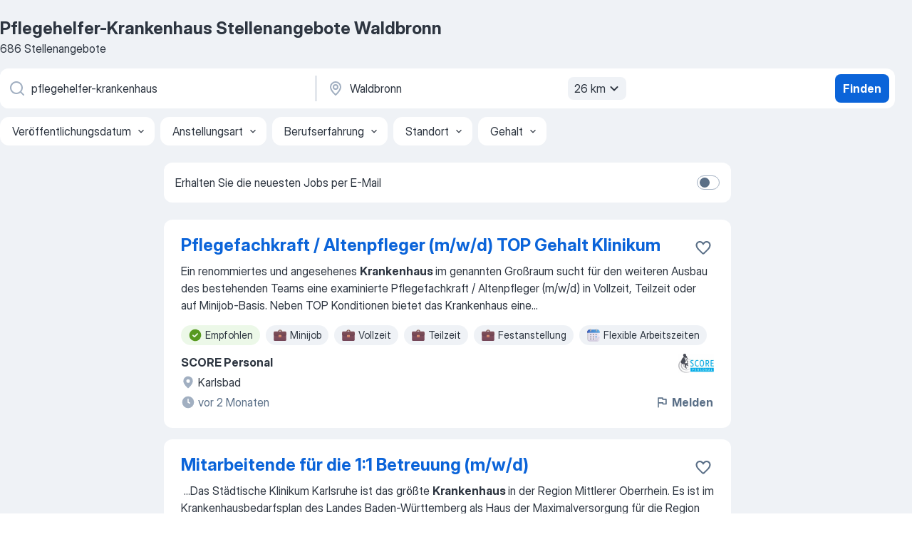

--- FILE ---
content_type: text/html
request_url: https://de.jooble.org/stellenangebote-pflegehelfer+krankenhaus/Waldbronn
body_size: 92102
content:
<!DOCTYPE html><html lang="de" xmlns="http://www.w3.org/1999/xhtml"><head><meta charset="utf-8"><link data-chunk="app" rel="stylesheet" href="/assets/app.7324e65269e8202330a9.css"><link data-chunk="SERP" rel="stylesheet" href="/assets/SERP.04657a1bc3acf7120258.css"><meta name="viewport" content="width=device-width,initial-scale=1.0,maximum-scale=5" /><meta property="og:site_name" content="Jooble" /><meta property="og:locale" content="de" /><meta property="og:type" content="website" /><meta name="msvalidate.01" content="4E93DB804C5CCCD5B3AFF7486D4B2757" /><meta name="format-detection" content="telephone=no"><link rel="preconnect" href="https://www.googletagmanager.com" /><link rel="preconnect" href="https://www.google-analytics.com" /><link rel="dns-prefetch" href="https://www.google.com" /><link rel="dns-prefetch" href="https://apis.google.com" /><link rel="dns-prefetch" href="https://connect.facebook.net" /><link rel="dns-prefetch" href="https://www.facebook.com" /><link href="https://data-de.jooble.org/assets/fonts/inter-display.css" rel="stylesheet"><link href="https://data-de.jooble.org/assets/fonts/segoe.css" rel="stylesheet"><link rel="apple-touch-icon" href="/assets/images/favicon/ua/apple-touch-icon.png?v=4" /><link rel="apple-touch-icon" sizes="57x57" href="/assets/images/favicon/ua/apple-touch-icon-57x57.png?v=4" /><link rel="apple-touch-icon" sizes="60x60" href="/assets/images/favicon/ua/apple-touch-icon-60x60.png?v=4" /><link rel="apple-touch-icon" sizes="72x72" href="/assets/images/favicon/ua/apple-touch-icon-72x72.png?v=4" /><link rel="apple-touch-icon" sizes="76x76" href="/assets/images/favicon/ua/apple-touch-icon-76x76.png?v=4" /><link rel="apple-touch-icon" sizes="114x114" href="/assets/images/favicon/ua/apple-touch-icon-114x114.png?v=4" /><link rel="apple-touch-icon" sizes="120x120" href="/assets/images/favicon/ua/apple-touch-icon-120x120.png?v=4" /><link rel="apple-touch-icon" sizes="144x144" href="/assets/images/favicon/ua/apple-touch-icon-144x144.png?v=4" /><link rel="apple-touch-icon" sizes="152x152" href="/assets/images/favicon/ua/apple-touch-icon-152x152.png?v=4" /><link rel="apple-touch-icon" sizes="180x180" href="/assets/images/favicon/ua/apple-touch-icon-180x180.png?v=4" /><link rel="icon" type="image/png" sizes="16x16" href="/assets/images/favicon/ua/favicon-16x16.png?v=4"><link rel="icon" type="image/png" sizes="32x32" href="/assets/images/favicon/ua/favicon-32x32.png?v=4"><link rel="icon" type="image/png" sizes="48x48" href="/assets/images/favicon/ua/android-chrome-48x48.png?v=4"><link rel="icon" type="image/png" sizes="96x96" href="/assets/images/favicon/ua/android-chrome-96x96.png?v=4"><link rel="icon" type="image/png" sizes="144x144" href="/assets/images/favicon/ua/android-chrome-144x144.png?v=4"><link rel="icon" type="image/png" sizes="192x192" href="/assets/images/favicon/ua/android-chrome-192x192.png?v=4"><link rel="icon" type="image/png" sizes="194x194" href="/assets/images/favicon/ua/favicon-194x194.png?v=4"><link rel="icon" type="image/png" sizes="256x256" href="/assets/images/favicon/ua/android-chrome-256x256.png?v=4"><link rel="icon" type="image/png" sizes="384x384" href="/assets/images/favicon/ua/android-chrome-384x384.png?v=4"><link rel="icon" type="image/png" sizes="512x512" href="/assets/images/favicon/ua/android-chrome-512x512.png?v=4"><link rel="shortcut icon" type="image/x-icon" href="/assets/images/favicon/ua/favicon-ua.ico?v=4"><link rel="icon" href="/assets/images/favicon/ua/icon.svg?v=4" sizes="any" type="image/svg+xml"><meta name="msapplication-tooltip" content="Jooble"><meta name="msapplication-config" content="/browserconfig.xml"><meta name="msapplication-TileColor" content="#ffffff"><meta name="msapplication-TileImage" content="/assets/images/favicon/ua/mstile-144x144.png?v=4"><meta name="theme-color" content="#ffffff"><meta name="ir-site-verification-token" content="-1337664224"><script type="text/javascript" charset="utf-8">(function(g,o){g[o]=g[o]||function(){(g[o]['q']=g[o]['q']||[]).push(arguments)},g[o]['t']=1*new Date})(window,'_googCsa'); </script><script>!function(){if('PerformanceLongTaskTiming' in window) {var g=window.__tti={e:[]};g.o = new PerformanceObserver(function(l){g.e = g.e.concat(l.getEntries())});g.o.observe({entryTypes:['longtask']})}}();</script><script>!function(){var e,t,n,i,r={passive:!0,capture:!0},a=new Date,o=function(){i=[],t=-1,e=null,f(addEventListener)},c=function(i,r){e||(e=r,t=i,n=new Date,f(removeEventListener),u())},u=function(){if(t>=0&&t<n-a){var r={entryType:"first-input",name:e.type,target:e.target,cancelable:e.cancelable,startTime:e.timeStamp,processingStart:e.timeStamp+t};i.forEach((function(e){e(r)})),i=[]}},s=function(e){if(e.cancelable){var t=(e.timeStamp>1e12?new Date:performance.now())-e.timeStamp;"pointerdown"==e.type?function(e,t){var n=function(){c(e,t),a()},i=function(){a()},a=function(){removeEventListener("pointerup",n,r),removeEventListener("pointercancel",i,r)};addEventListener("pointerup",n,r),addEventListener("pointercancel",i,r)}(t,e):c(t,e)}},f=function(e){["mousedown","keydown","touchstart","pointerdown"].forEach((function(t){return e(t,s,r)}))},p="hidden"===document.visibilityState?0:1/0;addEventListener("visibilitychange",(function e(t){"hidden"===document.visibilityState&&(p=t.timeStamp,removeEventListener("visibilitychange",e,!0))}),!0);o(),self.webVitals={firstInputPolyfill:function(e){i.push(e),u()},resetFirstInputPolyfill:o,get firstHiddenTime(){return p}}}();</script><title data-rh="true">Dringend! Pflegehelfer-Krankenhaus Jobs in Waldbronn (mit Gehaltsangabe!) - Januar 2026 - Jooble</title><link data-rh="true" rel="canonical" href="https://de.jooble.org/stellenangebote-pflegehelfer+krankenhaus/Waldbronn"/><link data-rh="true" hreflang="de-DE" rel="alternate" href="https://de.jooble.org/stellenangebote-pflegehelfer+krankenhaus/Waldbronn"/><meta data-rh="true" name="keywords" content="Pflegehelfer-Krankenhaus Stellenangebote Waldbronn, Pflegehelfer-Krankenhaus Jobs Waldbronn, Stellenangebote, Jobs"/><meta data-rh="true" name="description" content="Jobs: Pflegehelfer-Krankenhaus in Waldbronn • Umfangreiche Auswahl von 279.000+ aktuellen Stellenangeboten • Schnelle &amp; Kostenlose Jobsuche • Führende Arbeitgeber in Waldbronn • Vollzeit-, Teilzeit- und temporäre Anstellung • Konkurrenzfähiges Gehalt • Job-Mail-Service • Jobs als: Pflegehelfer-Krankenhaus - jetzt finden!"/><meta data-rh="true" property="og:image" content="/assets/images/open_graph/og_image.png"/><meta data-rh="true" property="og:url" content="https://de.jooble.org/stellenangebote-pflegehelfer+krankenhaus/Waldbronn"/><meta data-rh="true" property="og:title" content="Dringend! Pflegehelfer-Krankenhaus Jobs in Waldbronn (mit Gehaltsangabe!) - Januar 2026 - Jooble"/><meta data-rh="true" property="og:description" content="Jobs: Pflegehelfer-Krankenhaus in Waldbronn • Umfangreiche Auswahl von 279.000+ aktuellen Stellenangeboten • Schnelle &amp; Kostenlose Jobsuche • Führende Arbeitgeber in Waldbronn • Vollzeit-, Teilzeit- und temporäre Anstellung • Konkurrenzfähiges Gehalt • Job-Mail-Service • Jobs als: Pflegehelfer-Krankenhaus - jetzt finden!"/><script data-rh="true" type="application/ld+json">{"@context":"https://schema.org","@type":"BreadcrumbList","itemListElement":[[{"@type":"ListItem","position":1,"item":{"@id":"https://de.jooble.org","name":"Stellenangebote"}},{"@type":"ListItem","position":2,"item":{"@id":"https://de.jooble.org/stellenangebote-pflegehelfer","name":"Pflegehelfer"}},{"@type":"ListItem","position":3,"item":{"@id":"https://de.jooble.org/stellenangebote-pflegehelfer+krankenhaus","name":"Pflegehelfer-krankenhaus"}},{"@type":"ListItem","position":4,"item":{"name":"Pflegehelfer-krankenhaus Waldbronn"}}]]}</script><script data-rh="true" type="application/ld+json">{"@context":"https://schema.org","@type":"ItemList","numberOfItems":686,"itemListElement":[[{"@type":"ListItem","position":1,"url":"https://de.jooble.org/jdp/-2224911016221099212/Pflegefachkraft-%2F-Altenpfleger-(m%2Fw%2Fd)-TOP-Gehalt-Klinikum-Karlsbad"},{"@type":"ListItem","position":2,"url":"https://de.jooble.org/jdp/-1446025727931074730/Mitarbeitende-f%C3%BCr-die-1%3A1-Betreuung-(m%2Fw%2Fd)-Karlsruhe"},{"@type":"ListItem","position":3,"url":"https://de.jooble.org/jdp/3066919019409432005/Pflegehelfer-Krankenhaus-Karlsruhe"},{"@type":"ListItem","position":4,"url":"https://de.jooble.org/away/6927494775784883521"},{"@type":"ListItem","position":5,"url":"https://de.jooble.org/jdp/6930201504238925332/Krankenschwester-%2F-+pfleger-(m%2Fw%2Fd)-Pforzheim"},{"@type":"ListItem","position":6,"url":"https://de.jooble.org/jdp/5295136789567377908/Kinderkrankenschwester-(m%2Fw%2Fd)-Pforzheim"},{"@type":"ListItem","position":7,"url":"https://de.jooble.org/jdp/3888804932702834558/Versorgungsassistent*innen-Karlsruhe"},{"@type":"ListItem","position":8,"url":"https://de.jooble.org/jdp/5356858040964835602/Pflegefachfrau%2F+mann%2C-Gesundheits+-und-Krankenpfleger*in-oder-Gesundheits+-und-Kinderkrankenpfleger*in-Karlsruhe"},{"@type":"ListItem","position":9,"url":"https://de.jooble.org/jdp/-8868699190653252928/Pflegefachfrau%2F+mann%2C-examinierte*r-Altenpfleger*in-oder-Heilerziehungspfleger*in-Karlsruhe"},{"@type":"ListItem","position":10,"url":"https://de.jooble.org/jdp/4280471381005363339/Gesundheits+-und-Kinderkrankenpfleger*in-oder-Gesundheits+-und-Krankenpfleger*in-Karlsruhe"},{"@type":"ListItem","position":11,"url":"https://de.jooble.org/jdp/3044345382171163786/Gesundheits+-und-Krankenpfleger*in-%2F-Operationstechnische*r-Assistent*in-%2F-Medizinische*r-Fachangestellte*r-%2F-Medizinisch*e-Technische*n-Funktionsassistent*in-Karlsruhe"},{"@type":"ListItem","position":12,"url":"https://de.jooble.org/jdp/8572575633695630997/Gesundheits+-und-(Kinder)Krankenpfleger*in-Karlsruhe"},{"@type":"ListItem","position":13,"url":"https://de.jooble.org/jdp/1816049799290398025/Gesundheits+-und-Krankenpflegehelfer*in-Karlsruhe"},{"@type":"ListItem","position":14,"url":"https://de.jooble.org/jdp/-3578410899654523051/Pflegefachkraft-(m%2Fd%2Fw)-%2F-Operationstechnische*r-Assistent*in-%2F-Medizinische*r-Fachangestellte*r-Karlsruhe"},{"@type":"ListItem","position":15,"url":"https://de.jooble.org/jdp/6155072940800169802/Krankenschwester-(m%2Fw%2Fd)-Durmersheim"},{"@type":"ListItem","position":16,"url":"https://de.jooble.org/jdp/6644109220651437334/Krankenschwester-(m%2Fw%2Fd)-Karlsruhe"},{"@type":"ListItem","position":17,"url":"https://de.jooble.org/jdp/-1537000451155937872/Krankenschwester-(m%2Fw%2Fd)-Karlsruhe"},{"@type":"ListItem","position":18,"url":"https://de.jooble.org/jdp/496690113929031278/DHBW-Absolvent*in-angewandte-Gesundheits+-und-Pflegewissenschaft-oder-vergleichbarem-Studium-Karlsruhe"},{"@type":"ListItem","position":19,"url":"https://de.jooble.org/jdp/8893805791608419590/Krankenschwester-(m%2Fw%2Fd)-f%C3%BCr-Krankenhaus-Karlsruhe"},{"@type":"ListItem","position":20,"url":"https://de.jooble.org/jdp/-5078434797672001098/Gesundheits+-und-Krankenpfleger*in-oder-examinierte-Altenpfleger*in-im-Dauernachtdienst-f%C3%BCr-die-chirurgischen-und-urologischen-Stationen-Karlsruhe"},{"@type":"ListItem","position":21,"url":"https://de.jooble.org/away/5715108941515522869"},{"@type":"ListItem","position":22,"url":"https://de.jooble.org/jdp/8342414612534547827/(Fach+)Gesundheits+und-Krankenpfleger*in-oder-Operationstechnische*r-Assistent*in-(OTA)-(m%2Fw%2Fd)-Karlsruhe"},{"@type":"ListItem","position":23,"url":"https://de.jooble.org/jdp/-7140356891445560802/Altenpflegerhelfer-(m%2Fw%2Fd)-Karlsruhe"},{"@type":"ListItem","position":24,"url":"https://de.jooble.org/jdp/-2701385168432177673/Altenpfleger-(m%2Fw%2Fd)-Leonberg-und-Umgebung-Pforzheim"},{"@type":"ListItem","position":25,"url":"https://de.jooble.org/jdp/5811143527324214654/Altenpfleger-(m%2Fw%2Fd)-Karlsruhe"},{"@type":"ListItem","position":26,"url":"https://de.jooble.org/away/-2534834444603583200"},{"@type":"ListItem","position":27,"url":"https://de.jooble.org/away/-1956329055153386969"},{"@type":"ListItem","position":28,"url":"https://de.jooble.org/jdp/-8598809372618630805/Praktikant*in-im-Rahmen-eines-Praxissemesters-Karlsruhe"},{"@type":"ListItem","position":29,"url":"https://de.jooble.org/jdp/398533204927984417/Zast%C4%99pstwo-do-seniora-w-okolicy-Karlsruhe-od-4.02!-Straubenhardt"},{"@type":"ListItem","position":30,"url":"https://de.jooble.org/jdp/-2278189102250750919/Fachkrankenpfleger-Operationsdienst-(m%2Fw%2Fd)-Pforzheim"}]]}</script></head><body ondragstart="return false"><div id="app"><div class="zR2N9v"><div class="_1G2nM4"><div></div><div id="serpContainer" class="_0CG45k"><div class="+MdXgT"><header class="VavEB9"><div class="qD9dwK"><h1 class="_518B8Z">Pflegehelfer-Krankenhaus Stellenangebote Waldbronn</h1><div company="p" class="cXVOTD">686 Stellenangebote</div></div><div class=""><form class="CXE+FW" data-test-name="_searchForm"><div class="tXoMlu"><div class="kySr3o EIHqTW"><div class="H-KSNn"><div class="Y6LTZC RKazSn"><div class="_0vIToK"><svg class="BC4g2E abyhUO gexuVd kPZVKg"><use xlink:href="/assets/sprite.1oxueCVBzlo-hocQRlhy.svg#icon-magnifier-usage"></use></svg><input id="input_:R55j8h:" class="_2cXMBT aHpE4r _5sX2B+" placeholder="Ich suche nach Stellenangeboten..." type="text" spellcheck="false" name="keyword" autoComplete="off" autoCapitalize="off" data-test-name="_searchFormKeywordInput" aria-label="Bitte geben Sie an, welche Art von Stelle Sie suchen" value="pflegehelfer-krankenhaus"/></div></div></div></div><div class="kySr3o _9+Weu7"><div class="H-KSNn"><div class="Y6LTZC RKazSn"><div class="_0vIToK"><svg class="BC4g2E abyhUO gexuVd kPZVKg"><use xlink:href="/assets/sprite.1oxueCVBzlo-hocQRlhy.svg#icon-map_marker-usage"></use></svg><input id="tbRegion" class="_2cXMBT aHpE4r _5sX2B+" placeholder="Ort" type="text" spellcheck="false" name="region" autoComplete="off" autoCapitalize="off" data-test-name="_searchFormRegionInput" aria-label="Wählen Sie den Ort aus, in dem Sie Job suchen" value="Waldbronn"/></div><div class="hQwOE1"><div class="-xWR9w" data-test-name="_radiusSelect"><button type="button" class="VMdYVt i6dNg1 oUsVL7 -A9fYs mO9zne">26 km<span class="njVmSf"><svg class="KaSFrq JAzKjj GM7Sgs MQl7R9"><use xlink:href="/assets/sprite.1oxueCVBzlo-hocQRlhy.svg#icon-chevron_down-usage"></use></svg></span></button></div></div></div></div></div></div><button type="submit" class="VMdYVt i6dNg1 oUsVL7 xVPKbj ZuTpxY">Finden</button></form></div><div class="p7hDF8"><div class="apmZrt" data-test-name="_smartTagsFilter" role="region" aria-label="Filters"><button type="button" class="wYznI5"><span class="_1apRDx">Veröffentlichungsdatum</span><svg class="KaSFrq DuJhnH GM7Sgs _398Jb4"><use xlink:href="/assets/sprite.1oxueCVBzlo-hocQRlhy.svg#icon-chevron_down-usage"></use></svg></button><button type="button" class="wYznI5"><span class="_1apRDx">Anstellungsart</span><svg class="KaSFrq DuJhnH GM7Sgs _398Jb4"><use xlink:href="/assets/sprite.1oxueCVBzlo-hocQRlhy.svg#icon-chevron_down-usage"></use></svg></button><button type="button" class="wYznI5"><span class="_1apRDx">Berufserfahrung</span><svg class="KaSFrq DuJhnH GM7Sgs _398Jb4"><use xlink:href="/assets/sprite.1oxueCVBzlo-hocQRlhy.svg#icon-chevron_down-usage"></use></svg></button><button type="button" class="wYznI5"><span class="_1apRDx">Standort</span><svg class="KaSFrq DuJhnH GM7Sgs _398Jb4"><use xlink:href="/assets/sprite.1oxueCVBzlo-hocQRlhy.svg#icon-chevron_down-usage"></use></svg></button><button type="button" class="wYznI5"><span class="_1apRDx">Gehalt</span><svg class="KaSFrq DuJhnH GM7Sgs _398Jb4"><use xlink:href="/assets/sprite.1oxueCVBzlo-hocQRlhy.svg#icon-chevron_down-usage"></use></svg></button></div></div></header><div class="y+s7YY"><div class="Amjssv"><main class="toVmC+" role="main"><div class="NeCPdn" id="topBarContainer"><div class="dKIuea"><div class="pfddcp xPgV1+"><div class="Z7rxKJ"><span class="ahUpuK"> Erhalten Sie die neuesten Jobs per E-Mail </span><div class="rV3P9b H6hBvI RDT4pD seXaaO"><input id="SubscriptionSwitcher" type="checkbox" tabindex="-1" aria-label="SubscriptionSwitcher"/><label for="SubscriptionSwitcher" tabindex="0" role="switch" aria-checked="false" data-focus-target="SubscriptionSwitcher"><span data-switch="pill" data-caption="false"><span data-switch="round"></span></span></label></div></div></div></div></div><div class="bXbgrv" id="serpContent"><div><div class="infinite-scroll-component__outerdiv"><div class="infinite-scroll-component ZbPfXY _serpContentBlock" style="height:auto;overflow:auto;-webkit-overflow-scrolling:touch"><div><ul class="kiBEcn"><li></li><li><div id="-2224911016221099212" data-test-name="_jobCard" class="+n4WEb rHG1ci"><div class="_9q4Aij"><h2 class="jA9gFS dUatPc"><a class="_8w9Ce2 tUC4Fj _6i4Nb0 wtCvxI job_card_link" target="_blank" href="https://de.jooble.org/jdp/-2224911016221099212/Pflegefachkraft-%2F-Altenpfleger-(m%2Fw%2Fd)-TOP-Gehalt-Klinikum-Karlsbad">Pflegefachkraft / Altenpfleger (m/w/d) TOP Gehalt Klinikum</a></h2><div class="_5A-eEY"><div class="Bdpujj"><button type="button" class="ZapzXe _9WpygY XEfYdx JFkX+L vMdXr7 RNbuqd" data-test-name="jobFavoritesButton__-2224911016221099212" aria-label="Die Stellenanzeige wurde zu den Favoriten hinzugefügt"><span class="H2e2t1 +gVFyQ"><svg class="KaSFrq JAzKjj _0ng4na"><use xlink:href="/assets/sprite.1oxueCVBzlo-hocQRlhy.svg#icon-heart_outline-usage"></use></svg></span></button></div></div></div><div><div class="QZH8mt"><div class="GEyos4"><span>Ein renommiertes und angesehenes </span><b>Krankenhaus </b><span>im genannten Großraum sucht für den weiteren Ausbau des bestehenden Teams eine examinierte Pflegefachkraft / Altenpfleger (m/w/d) in Vollzeit, Teilzeit oder auf Minijob-Basis. Neben TOP Konditionen bietet das Krankenhaus eine</span>...&nbsp;</div><div class="rvi8+s"><div class="tXxXy-"><div data-name="suggested" data-test-name="_highlightedTag" class="K8ZLnh tag fT460t"><svg class="KaSFrq DuJhnH GeatqJ"><use xlink:href="/assets/sprite.1oxueCVBzlo-hocQRlhy.svg#icon-check_match-usage"></use></svg>Empfohlen</div><div data-name="minijob" data-test-name="_jobTag" class="K8ZLnh tag _7Amkfs"><div class="uE1IG0" style="background-image:url(/assets/images/tagIconsNew/emj_briefcase.svg)"></div>Minijob</div><div data-name="vollzeit" data-test-name="_jobTag" class="K8ZLnh tag _7Amkfs"><div class="uE1IG0" style="background-image:url(/assets/images/tagIconsNew/emj_briefcase.svg)"></div>Vollzeit</div><div data-name="teilzeit" data-test-name="_jobTag" class="K8ZLnh tag _7Amkfs"><div class="uE1IG0" style="background-image:url(/assets/images/tagIconsNew/emj_briefcase.svg)"></div>Teilzeit</div><div data-name="festanstellung" data-test-name="_jobTag" class="K8ZLnh tag _7Amkfs"><div class="uE1IG0" style="background-image:url(/assets/images/tagIconsNew/emj_briefcase.svg)"></div>Festanstellung</div><div data-name="flexible_arbeitszeit" data-test-name="_jobTag" class="K8ZLnh tag _7Amkfs"><div class="uE1IG0" style="background-image:url(/assets/images/tagIconsNew/emoji_tear_off_calendar.svg)"></div>Flexible Arbeitszeiten</div></div></div></div><div class="L4BhzZ wrapper__new_tags_design bLrJMm"><div class="j+648w"><button type="button" class="ZapzXe _9WpygY JFkX+L vMdXr7 _9ofHq7" data-test-name="_reportJobButtonSerp"><span class="H2e2t1 w87w0E"><svg class="KaSFrq xY3sEm _0ng4na cS9jE1"><use xlink:href="/assets/sprite.1oxueCVBzlo-hocQRlhy.svg#icon-flag-usage"></use></svg></span>Melden</button><img src="/css/images/plogo/472.gif" class="yUFQEM" aria-hidden="true" alt="dteCompanyLogo"/></div><div class="E6E0jY"><div class="pXyhD4 VeoRvG"><div class="heru4z"><p class="z6WlhX" data-test-name="_companyName">SCORE Personal</p></div></div><div class="blapLw gj1vO6 fhg31q nxYYVJ" tabindex="-1"><svg class="BC4g2E c6AqqO gexuVd kE3ssB DlQ0Ty icon_gray_soft mdorqd"><use xlink:href="/assets/sprite.1oxueCVBzlo-hocQRlhy.svg#icon-map_marker_filled-usage"></use></svg><div class="caption NTRJBV">Karlsbad</div></div><div class="blapLw gj1vO6 fhg31q fGYTou"><svg class="BC4g2E c6AqqO gexuVd kE3ssB DlQ0Ty icon_gray_soft jjtReA"><use xlink:href="/assets/sprite.1oxueCVBzlo-hocQRlhy.svg#icon-clock_filled-usage"></use></svg><div class="caption Vk-5Da"> vor 2 Monaten</div></div></div></div></div></div></li><li><div id="-1446025727931074730" data-test-name="_jobCard" class="+n4WEb rHG1ci"><div class="_9q4Aij"><h2 class="jA9gFS dUatPc"><a class="_8w9Ce2 tUC4Fj _6i4Nb0 wtCvxI job_card_link" target="_blank" href="https://de.jooble.org/jdp/-1446025727931074730/Mitarbeitende-f%C3%BCr-die-1%3A1-Betreuung-(m%2Fw%2Fd)-Karlsruhe">Mitarbeitende für die 1:1 Betreuung (m/w/d)</a></h2><div class="_5A-eEY"><div class="Bdpujj"><button type="button" class="ZapzXe _9WpygY XEfYdx JFkX+L vMdXr7 RNbuqd" data-test-name="jobFavoritesButton__-1446025727931074730" aria-label="Die Stellenanzeige wurde zu den Favoriten hinzugefügt"><span class="H2e2t1 +gVFyQ"><svg class="KaSFrq JAzKjj _0ng4na"><use xlink:href="/assets/sprite.1oxueCVBzlo-hocQRlhy.svg#icon-heart_outline-usage"></use></svg></span></button></div></div></div><div><div class="QZH8mt"><div class="GEyos4">&nbsp;...<span>Das Städtische Klinikum Karlsruhe ist das größte </span><b>Krankenhaus </b><span>in der Region Mittlerer Oberrhein. Es ist im Krankenhausbedarfsplan des Landes Baden-Württemberg als Haus der Maximalversorgung für die Region ausgewiesen und Lehrkrankenhaus der Universität Freiburg. Tag für</span>...&nbsp;</div><div class="rvi8+s"><div class="tXxXy-"><div data-name="suggested" data-test-name="_highlightedTag" class="K8ZLnh tag fT460t"><svg class="KaSFrq DuJhnH GeatqJ"><use xlink:href="/assets/sprite.1oxueCVBzlo-hocQRlhy.svg#icon-check_match-usage"></use></svg>Empfohlen</div><div data-name="vollzeit" data-test-name="_jobTag" class="K8ZLnh tag _7Amkfs"><div class="uE1IG0" style="background-image:url(/assets/images/tagIconsNew/emj_briefcase.svg)"></div>Vollzeit</div><div data-name="teilzeit" data-test-name="_jobTag" class="K8ZLnh tag _7Amkfs"><div class="uE1IG0" style="background-image:url(/assets/images/tagIconsNew/emj_briefcase.svg)"></div>Teilzeit</div><div data-name="nebenjob" data-test-name="_jobTag" class="K8ZLnh tag _7Amkfs"><div class="uE1IG0" style="background-image:url(/assets/images/tagIconsNew/emj_briefcase.svg)"></div>Nebenjob</div><div data-name="ab_sofort" data-test-name="_jobTag" class="K8ZLnh tag _7Amkfs"><div class="uE1IG0" style="background-image:url(/assets/images/tagIconsNew/emoji_round_pushpin.svg)"></div>Ab sofort</div></div></div></div><div class="L4BhzZ wrapper__new_tags_design bLrJMm"><div class="j+648w"><button type="button" class="ZapzXe _9WpygY JFkX+L vMdXr7 _9ofHq7" data-test-name="_reportJobButtonSerp"><span class="H2e2t1 w87w0E"><svg class="KaSFrq xY3sEm _0ng4na cS9jE1"><use xlink:href="/assets/sprite.1oxueCVBzlo-hocQRlhy.svg#icon-flag-usage"></use></svg></span>Melden</button></div><div class="E6E0jY"><div class="pXyhD4 VeoRvG"><div class="heru4z"><p class="z6WlhX" data-test-name="_companyName">Städtisches Klinikum Karlsruhe gGmbH</p></div></div><div class="blapLw gj1vO6 fhg31q nxYYVJ" tabindex="-1"><svg class="BC4g2E c6AqqO gexuVd kE3ssB DlQ0Ty icon_gray_soft mdorqd"><use xlink:href="/assets/sprite.1oxueCVBzlo-hocQRlhy.svg#icon-map_marker_filled-usage"></use></svg><div class="caption NTRJBV">Karlsruhe</div></div><div class="blapLw gj1vO6 fhg31q fGYTou"><svg class="BC4g2E c6AqqO gexuVd kE3ssB DlQ0Ty icon_gray_soft jjtReA"><use xlink:href="/assets/sprite.1oxueCVBzlo-hocQRlhy.svg#icon-clock_filled-usage"></use></svg><div class="caption Vk-5Da"> vor 2 Monaten</div></div></div></div></div></div></li><li><div id="3066919019409432005" data-test-name="_jobCard" class="+n4WEb rHG1ci"><div class="_9q4Aij"><h2 class="jA9gFS dUatPc"><a class="_8w9Ce2 tUC4Fj _6i4Nb0 wtCvxI job_card_link" target="_blank" href="https://de.jooble.org/jdp/3066919019409432005/Pflegehelfer-Krankenhaus-Karlsruhe">Pflegehelfer Krankenhaus</a></h2><div class="_5A-eEY"><div class="Bdpujj"><button type="button" class="ZapzXe _9WpygY XEfYdx JFkX+L vMdXr7 RNbuqd" data-test-name="jobFavoritesButton__3066919019409432005" aria-label="Die Stellenanzeige wurde zu den Favoriten hinzugefügt"><span class="H2e2t1 +gVFyQ"><svg class="KaSFrq JAzKjj _0ng4na"><use xlink:href="/assets/sprite.1oxueCVBzlo-hocQRlhy.svg#icon-heart_outline-usage"></use></svg></span></button></div></div></div><div><div class="QZH8mt"><p class="b97WnG">€ 14,96 pro Stunde</p><div class="GEyos4">&nbsp;...<span>Wir suchen Dich als  </span><b>Pflegehelfer Krankenhaus </b><span>(m/w/d) in  Karlsruhe !
 Deine Kenntnisse und Fähigkeiten kannst Du im Rahmen der  Arbeitnehmerüberlassung  im Bereich  Gesundheitswesen & Pflege  vertiefen. 
 Dein Job ist in  Vollzeit  und Du erhältst 14,96 € pro Stunde</span>...&nbsp;</div><div class="rvi8+s"><div class="tXxXy-"><div data-name="suggested" data-test-name="_highlightedTag" class="K8ZLnh tag fT460t"><svg class="KaSFrq DuJhnH GeatqJ"><use xlink:href="/assets/sprite.1oxueCVBzlo-hocQRlhy.svg#icon-check_match-usage"></use></svg>Empfohlen</div><div data-name="vollzeit" data-test-name="_jobTag" class="K8ZLnh tag _7Amkfs"><div class="uE1IG0" style="background-image:url(/assets/images/tagIconsNew/emj_briefcase.svg)"></div>Vollzeit</div><div data-name="quereinsteiger" data-test-name="_jobTag" class="K8ZLnh tag _7Amkfs"><div class="uE1IG0" style="background-image:url(/assets/images/tagIconsNew/emj_briefcase.svg)"></div>Quereinsteiger</div><div data-name="flexible_arbeitszeit" data-test-name="_jobTag" class="K8ZLnh tag _7Amkfs"><div class="uE1IG0" style="background-image:url(/assets/images/tagIconsNew/emoji_tear_off_calendar.svg)"></div>Flexible Arbeitszeiten</div></div></div></div><div class="L4BhzZ wrapper__new_tags_design bLrJMm"><div class="j+648w"><button type="button" class="ZapzXe _9WpygY JFkX+L vMdXr7 _9ofHq7" data-test-name="_reportJobButtonSerp"><span class="H2e2t1 w87w0E"><svg class="KaSFrq xY3sEm _0ng4na cS9jE1"><use xlink:href="/assets/sprite.1oxueCVBzlo-hocQRlhy.svg#icon-flag-usage"></use></svg></span>Melden</button></div><div class="E6E0jY"><div class="pXyhD4 VeoRvG"><div class="heru4z"><p class="z6WlhX" data-test-name="_companyName">ARWA Personaldienstleistungen</p></div></div><div class="blapLw gj1vO6 fhg31q nxYYVJ" tabindex="-1"><svg class="BC4g2E c6AqqO gexuVd kE3ssB DlQ0Ty icon_gray_soft mdorqd"><use xlink:href="/assets/sprite.1oxueCVBzlo-hocQRlhy.svg#icon-map_marker_filled-usage"></use></svg><div class="caption NTRJBV">Karlsruhe</div></div><div class="blapLw gj1vO6 fhg31q fGYTou"><svg class="BC4g2E c6AqqO gexuVd kE3ssB DlQ0Ty icon_gray_soft jjtReA"><use xlink:href="/assets/sprite.1oxueCVBzlo-hocQRlhy.svg#icon-clock_filled-usage"></use></svg><div class="caption Vk-5Da">Vor 12 Tagen</div></div></div></div></div></div></li><li><div id="6927494775784883521" data-test-name="_jobCard" class="+n4WEb rHG1ci"><div class="_9q4Aij"><h2 class="jA9gFS dUatPc"><a class="_8w9Ce2 tUC4Fj _6i4Nb0 wtCvxI job_card_link" target="_blank" rel="noopener nofollow" href="https://de.jooble.org/away/6927494775784883521">Examinierte Fachkraft Pflege als GKP im Krankenhaus w|m|d</a></h2><div class="_5A-eEY"><div class="Bdpujj"><button type="button" class="ZapzXe _9WpygY XEfYdx JFkX+L vMdXr7 RNbuqd" data-test-name="jobFavoritesButton__6927494775784883521" aria-label="Die Stellenanzeige wurde zu den Favoriten hinzugefügt"><span class="H2e2t1 +gVFyQ"><svg class="KaSFrq JAzKjj _0ng4na"><use xlink:href="/assets/sprite.1oxueCVBzlo-hocQRlhy.svg#icon-heart_outline-usage"></use></svg></span></button></div></div></div><div><div class="QZH8mt"><div class="GEyos4"> Die SRH ist ein Stiftungsunternehmen mit Angeboten in den Bereichen Bildung und Gesundheit. Die mehr als 17 000 Mitarbeiter:innen der SRH begleiten jährlich über 1,2 Millionen Menschen auf ihren individuellen Lebenswegen. Seit der Gründung 1966 setzt sie sich für die ...</div><div class="rvi8+s"><div class="tXxXy-"><div data-name="suggested" data-test-name="_highlightedTag" class="K8ZLnh tag fT460t"><svg class="KaSFrq DuJhnH GeatqJ"><use xlink:href="/assets/sprite.1oxueCVBzlo-hocQRlhy.svg#icon-check_match-usage"></use></svg>Empfohlen</div><div data-name="unbefristet" data-test-name="_jobTag" class="K8ZLnh tag _7Amkfs"><div class="uE1IG0" style="background-image:url(/assets/images/tagIconsNew/emj_briefcase.svg)"></div>Unbefristete Arbeit</div><div data-name="vollzeit" data-test-name="_jobTag" class="K8ZLnh tag _7Amkfs"><div class="uE1IG0" style="background-image:url(/assets/images/tagIconsNew/emj_briefcase.svg)"></div>Vollzeit</div></div></div></div><div class="L4BhzZ wrapper__new_tags_design bLrJMm"><div class="j+648w"><button type="button" class="ZapzXe _9WpygY JFkX+L vMdXr7 _9ofHq7" data-test-name="_reportJobButtonSerp"><span class="H2e2t1 w87w0E"><svg class="KaSFrq xY3sEm _0ng4na cS9jE1"><use xlink:href="/assets/sprite.1oxueCVBzlo-hocQRlhy.svg#icon-flag-usage"></use></svg></span>Melden</button><img src="/css/images/plogo/274.gif" class="yUFQEM" aria-hidden="true" alt="dteCompanyLogo"/></div><div class="E6E0jY"><div class="pXyhD4 VeoRvG"><div class="heru4z"><p class="z6WlhX" data-test-name="_companyName">SRH</p></div></div><div class="blapLw gj1vO6 fhg31q nxYYVJ" tabindex="-1"><svg class="BC4g2E c6AqqO gexuVd kE3ssB DlQ0Ty icon_gray_soft mdorqd"><use xlink:href="/assets/sprite.1oxueCVBzlo-hocQRlhy.svg#icon-map_marker_filled-usage"></use></svg><div class="caption NTRJBV">Bad Herrenalb</div></div><div class="blapLw gj1vO6 fhg31q fGYTou"><svg class="BC4g2E c6AqqO gexuVd kE3ssB DlQ0Ty icon_gray_soft jjtReA"><use xlink:href="/assets/sprite.1oxueCVBzlo-hocQRlhy.svg#icon-clock_filled-usage"></use></svg><div class="caption Vk-5Da">Vor 10 Tagen</div></div></div></div></div></div></li><li><div id="6930201504238925332" data-test-name="_jobCard" class="+n4WEb rHG1ci"><div class="_9q4Aij"><h2 class="jA9gFS dUatPc"><a class="_8w9Ce2 tUC4Fj _6i4Nb0 wtCvxI job_card_link" target="_blank" href="https://de.jooble.org/jdp/6930201504238925332/Krankenschwester-%2F-+pfleger-(m%2Fw%2Fd)-Pforzheim">Krankenschwester / -pfleger (m/w/d)</a></h2><div class="_5A-eEY"><div class="Bdpujj"><button type="button" class="ZapzXe _9WpygY XEfYdx JFkX+L vMdXr7 RNbuqd" data-test-name="jobFavoritesButton__6930201504238925332" aria-label="Die Stellenanzeige wurde zu den Favoriten hinzugefügt"><span class="H2e2t1 +gVFyQ"><svg class="KaSFrq JAzKjj _0ng4na"><use xlink:href="/assets/sprite.1oxueCVBzlo-hocQRlhy.svg#icon-heart_outline-usage"></use></svg></span></button></div></div></div><div><div class="QZH8mt"><div class="GEyos4">&nbsp;...<span>examinierte Pflegefachkraft, Krankenpflegefachkraft, Pflegefachfrau, Pflegefachmann, Krankenschwester, Intensivpfleger, Intensivpflege, </span><b>Krankenhaus </b><span>Intensivfachkraft, Intensivschwester und Fachkrankenpfleger. 
 Ansprechpartner 
 Mandy Bouqueau 
 Recruiting 
 Eugensplatz 5</span>...&nbsp;</div><div class="rvi8+s"><div class="tXxXy-"><div data-name="suggested" data-test-name="_highlightedTag" class="K8ZLnh tag fT460t"><svg class="KaSFrq DuJhnH GeatqJ"><use xlink:href="/assets/sprite.1oxueCVBzlo-hocQRlhy.svg#icon-check_match-usage"></use></svg>Empfohlen</div><div data-name="unbefristet" data-test-name="_jobTag" class="K8ZLnh tag _7Amkfs"><div class="uE1IG0" style="background-image:url(/assets/images/tagIconsNew/emj_briefcase.svg)"></div>Unbefristete Arbeit</div><div data-name="vollzeit" data-test-name="_jobTag" class="K8ZLnh tag _7Amkfs"><div class="uE1IG0" style="background-image:url(/assets/images/tagIconsNew/emj_briefcase.svg)"></div>Vollzeit</div><div data-name="teilzeit" data-test-name="_jobTag" class="K8ZLnh tag _7Amkfs"><div class="uE1IG0" style="background-image:url(/assets/images/tagIconsNew/emj_briefcase.svg)"></div>Teilzeit</div><div data-name="ab_sofort" data-test-name="_jobTag" class="K8ZLnh tag _7Amkfs"><div class="uE1IG0" style="background-image:url(/assets/images/tagIconsNew/emoji_round_pushpin.svg)"></div>Ab sofort</div><div data-name="5_tage_woche" data-test-name="_jobTag" class="K8ZLnh tag _7Amkfs"><div class="uE1IG0" style="background-image:url(/assets/images/tagIconsNew/emoji_tear_off_calendar.svg)"></div>5 Tage/Woche</div><div data-name="35_stunden" data-test-name="_jobTag" class="K8ZLnh tag _7Amkfs"><div class="uE1IG0" style="background-image:url(/assets/images/tagIconsNew/emoji_tear_off_calendar.svg)"></div>35 Std./Woche</div></div></div></div><div class="L4BhzZ wrapper__new_tags_design bLrJMm"><div class="j+648w"><button type="button" class="ZapzXe _9WpygY JFkX+L vMdXr7 _9ofHq7" data-test-name="_reportJobButtonSerp"><span class="H2e2t1 w87w0E"><svg class="KaSFrq xY3sEm _0ng4na cS9jE1"><use xlink:href="/assets/sprite.1oxueCVBzlo-hocQRlhy.svg#icon-flag-usage"></use></svg></span>Melden</button></div><div class="E6E0jY"><div class="pXyhD4 VeoRvG"><div class="heru4z"><p class="z6WlhX" data-test-name="_companyName">Alpha-Med Niederlassung Stuttgart</p></div></div><div class="blapLw gj1vO6 fhg31q nxYYVJ" tabindex="-1"><svg class="BC4g2E c6AqqO gexuVd kE3ssB DlQ0Ty icon_gray_soft mdorqd"><use xlink:href="/assets/sprite.1oxueCVBzlo-hocQRlhy.svg#icon-map_marker_filled-usage"></use></svg><div class="caption NTRJBV">Pforzheim</div></div><div class="blapLw gj1vO6 fhg31q fGYTou"><svg class="BC4g2E c6AqqO gexuVd kE3ssB DlQ0Ty icon_gray_soft jjtReA"><use xlink:href="/assets/sprite.1oxueCVBzlo-hocQRlhy.svg#icon-clock_filled-usage"></use></svg><div class="caption Vk-5Da">Vor 18 Stunden</div></div></div></div></div></div></li><li><div id="5295136789567377908" data-test-name="_jobCard" class="+n4WEb rHG1ci"><div class="_9q4Aij"><h2 class="jA9gFS dUatPc"><a class="_8w9Ce2 tUC4Fj _6i4Nb0 wtCvxI job_card_link" target="_blank" href="https://de.jooble.org/jdp/5295136789567377908/Kinderkrankenschwester-(m%2Fw%2Fd)-Pforzheim">Kinderkrankenschwester (m/w/d)</a></h2><div class="_5A-eEY"><div class="Bdpujj"><button type="button" class="ZapzXe _9WpygY XEfYdx JFkX+L vMdXr7 RNbuqd" data-test-name="jobFavoritesButton__5295136789567377908" aria-label="Die Stellenanzeige wurde zu den Favoriten hinzugefügt"><span class="H2e2t1 +gVFyQ"><svg class="KaSFrq JAzKjj _0ng4na"><use xlink:href="/assets/sprite.1oxueCVBzlo-hocQRlhy.svg#icon-heart_outline-usage"></use></svg></span></button></div></div></div><div><div class="QZH8mt"><div class="GEyos4">&nbsp;...<span>examinierte Pflegefachkraft, Krankenpflegefachkraft, Pflegefachfrau, Pflegefachmann, Krankenschwester, Intensivpfleger, Intensivpflege, </span><b>Krankenhaus </b><span>Intensivfachkraft, Intensivschwester und Fachkrankenpfleger.

Ansprechpartner

Mandy Bouqueau
Recruiting

Eugensplatz 5
70184</span>...&nbsp;</div><div class="rvi8+s"><div class="tXxXy-"><div data-name="suggested" data-test-name="_highlightedTag" class="K8ZLnh tag fT460t"><svg class="KaSFrq DuJhnH GeatqJ"><use xlink:href="/assets/sprite.1oxueCVBzlo-hocQRlhy.svg#icon-check_match-usage"></use></svg>Empfohlen</div><div data-name="unbefristet" data-test-name="_jobTag" class="K8ZLnh tag _7Amkfs"><div class="uE1IG0" style="background-image:url(/assets/images/tagIconsNew/emj_briefcase.svg)"></div>Unbefristete Arbeit</div><div data-name="vollzeit" data-test-name="_jobTag" class="K8ZLnh tag _7Amkfs"><div class="uE1IG0" style="background-image:url(/assets/images/tagIconsNew/emj_briefcase.svg)"></div>Vollzeit</div><div data-name="teilzeit" data-test-name="_jobTag" class="K8ZLnh tag _7Amkfs"><div class="uE1IG0" style="background-image:url(/assets/images/tagIconsNew/emj_briefcase.svg)"></div>Teilzeit</div><div data-name="ab_sofort" data-test-name="_jobTag" class="K8ZLnh tag _7Amkfs"><div class="uE1IG0" style="background-image:url(/assets/images/tagIconsNew/emoji_round_pushpin.svg)"></div>Ab sofort</div><div data-name="5_tage_woche" data-test-name="_jobTag" class="K8ZLnh tag _7Amkfs"><div class="uE1IG0" style="background-image:url(/assets/images/tagIconsNew/emoji_tear_off_calendar.svg)"></div>5 Tage/Woche</div><div data-name="35_stunden" data-test-name="_jobTag" class="K8ZLnh tag _7Amkfs"><div class="uE1IG0" style="background-image:url(/assets/images/tagIconsNew/emoji_tear_off_calendar.svg)"></div>35 Std./Woche</div></div></div></div><div class="L4BhzZ wrapper__new_tags_design bLrJMm"><div class="j+648w"><button type="button" class="ZapzXe _9WpygY JFkX+L vMdXr7 _9ofHq7" data-test-name="_reportJobButtonSerp"><span class="H2e2t1 w87w0E"><svg class="KaSFrq xY3sEm _0ng4na cS9jE1"><use xlink:href="/assets/sprite.1oxueCVBzlo-hocQRlhy.svg#icon-flag-usage"></use></svg></span>Melden</button></div><div class="E6E0jY"><div class="pXyhD4 VeoRvG"><div class="heru4z"><p class="z6WlhX" data-test-name="_companyName">Alpha-Med Niederlassung Stuttgart</p></div></div><div class="blapLw gj1vO6 fhg31q nxYYVJ" tabindex="-1"><svg class="BC4g2E c6AqqO gexuVd kE3ssB DlQ0Ty icon_gray_soft mdorqd"><use xlink:href="/assets/sprite.1oxueCVBzlo-hocQRlhy.svg#icon-map_marker_filled-usage"></use></svg><div class="caption NTRJBV">Pforzheim</div></div><div class="blapLw gj1vO6 fhg31q fGYTou"><svg class="BC4g2E c6AqqO gexuVd kE3ssB DlQ0Ty icon_gray_soft jjtReA"><use xlink:href="/assets/sprite.1oxueCVBzlo-hocQRlhy.svg#icon-clock_filled-usage"></use></svg><div class="caption Vk-5Da">Vor 18 Stunden</div></div></div></div></div></div></li><li><div id="3888804932702834558" data-test-name="_jobCard" class="+n4WEb rHG1ci"><div class="_9q4Aij"><h2 class="jA9gFS dUatPc"><a class="_8w9Ce2 tUC4Fj _6i4Nb0 wtCvxI job_card_link" target="_blank" href="https://de.jooble.org/jdp/3888804932702834558/Versorgungsassistent*innen-Karlsruhe">Versorgungsassistent*innen</a></h2><div class="_5A-eEY"><div class="Bdpujj"><button type="button" class="ZapzXe _9WpygY XEfYdx JFkX+L vMdXr7 RNbuqd" data-test-name="jobFavoritesButton__3888804932702834558" aria-label="Die Stellenanzeige wurde zu den Favoriten hinzugefügt"><span class="H2e2t1 +gVFyQ"><svg class="KaSFrq JAzKjj _0ng4na"><use xlink:href="/assets/sprite.1oxueCVBzlo-hocQRlhy.svg#icon-heart_outline-usage"></use></svg></span></button></div></div></div><div><div class="QZH8mt"><div class="GEyos4">&nbsp;...<span>Das Städtische Klinikum Karlsruhe ist das größte </span><b>Krankenhaus </b><span>in der Region Mittlerer Oberrhein. Es ist im Krankenhausbedarfsplan des Landes Baden-Württemberg als Haus der Maximalversorgung für die Region ausgewiesen und Lehrkrankenhaus der Universität Freiburg. Tag für</span>...&nbsp;</div><div class="rvi8+s"><div class="tXxXy-"><div data-name="suggested" data-test-name="_highlightedTag" class="K8ZLnh tag fT460t"><svg class="KaSFrq DuJhnH GeatqJ"><use xlink:href="/assets/sprite.1oxueCVBzlo-hocQRlhy.svg#icon-check_match-usage"></use></svg>Empfohlen</div><div data-name="vollzeit" data-test-name="_jobTag" class="K8ZLnh tag _7Amkfs"><div class="uE1IG0" style="background-image:url(/assets/images/tagIconsNew/emj_briefcase.svg)"></div>Vollzeit</div><div data-name="fortbildung" data-test-name="_jobTag" class="K8ZLnh tag _7Amkfs"><div class="uE1IG0" style="background-image:url(/assets/images/tagIconsNew/emj_briefcase.svg)"></div>Fortbildung</div><div data-name="befristet" data-test-name="_jobTag" class="K8ZLnh tag _7Amkfs"><div class="uE1IG0" style="background-image:url(/assets/images/tagIconsNew/emj_briefcase.svg)"></div>Befristete Arbeit</div><div data-name="ab_sofort" data-test-name="_jobTag" class="K8ZLnh tag _7Amkfs"><div class="uE1IG0" style="background-image:url(/assets/images/tagIconsNew/emoji_round_pushpin.svg)"></div>Ab sofort</div><div data-name="wochenendschichten" data-test-name="_jobTag" class="K8ZLnh tag _7Amkfs"><div class="uE1IG0" style="background-image:url(/assets/images/tagIconsNew/emoji_tear_off_calendar.svg)"></div>Wochenendschichten</div><div data-name="nachtschicht" data-test-name="_jobTag" class="K8ZLnh tag _7Amkfs"><div class="uE1IG0" style="background-image:url(/assets/images/tagIconsNew/emoji_tear_off_calendar.svg)"></div>Nachtschicht</div><div data-name="fruehschichtarbeit" data-test-name="_jobTag" class="K8ZLnh tag _7Amkfs"><div class="uE1IG0" style="background-image:url(/assets/images/tagIconsNew/emoji_tear_off_calendar.svg)"></div>Frühschicht</div></div></div></div><div class="L4BhzZ wrapper__new_tags_design bLrJMm"><div class="j+648w"><button type="button" class="ZapzXe _9WpygY JFkX+L vMdXr7 _9ofHq7" data-test-name="_reportJobButtonSerp"><span class="H2e2t1 w87w0E"><svg class="KaSFrq xY3sEm _0ng4na cS9jE1"><use xlink:href="/assets/sprite.1oxueCVBzlo-hocQRlhy.svg#icon-flag-usage"></use></svg></span>Melden</button></div><div class="E6E0jY"><div class="pXyhD4 VeoRvG"><div class="heru4z"><p class="z6WlhX" data-test-name="_companyName">Städtisches Klinikum Karlsruhe gGmbH</p></div></div><div class="blapLw gj1vO6 fhg31q nxYYVJ" tabindex="-1"><svg class="BC4g2E c6AqqO gexuVd kE3ssB DlQ0Ty icon_gray_soft mdorqd"><use xlink:href="/assets/sprite.1oxueCVBzlo-hocQRlhy.svg#icon-map_marker_filled-usage"></use></svg><div class="caption NTRJBV">Karlsruhe</div></div><div class="blapLw gj1vO6 fhg31q fGYTou"><svg class="BC4g2E c6AqqO gexuVd kE3ssB DlQ0Ty icon_gray_soft jjtReA"><use xlink:href="/assets/sprite.1oxueCVBzlo-hocQRlhy.svg#icon-clock_filled-usage"></use></svg><div class="caption Vk-5Da">Vor einem Monat</div></div></div></div></div></div></li><li><div class="li6YgU" style="--ew-button-color:#F7F6F2;--ew-button-background-color:#014EFE"></div></li><li></li><li><div id="5356858040964835602" data-test-name="_jobCard" class="+n4WEb rHG1ci"><div class="_9q4Aij"><h2 class="jA9gFS dUatPc"><a class="_8w9Ce2 tUC4Fj _6i4Nb0 wtCvxI job_card_link" target="_blank" href="https://de.jooble.org/jdp/5356858040964835602/Pflegefachfrau%2F+mann%2C-Gesundheits+-und-Krankenpfleger*in-oder-Gesundheits+-und-Kinderkrankenpfleger*in-Karlsruhe">Pflegefachfrau/-mann, Gesundheits- und Krankenpfleger*in oder Gesundheits- und Kinderkrankenpfleger*in</a></h2><div class="_5A-eEY"><div class="Bdpujj"><button type="button" class="ZapzXe _9WpygY XEfYdx JFkX+L vMdXr7 RNbuqd" data-test-name="jobFavoritesButton__5356858040964835602" aria-label="Die Stellenanzeige wurde zu den Favoriten hinzugefügt"><span class="H2e2t1 +gVFyQ"><svg class="KaSFrq JAzKjj _0ng4na"><use xlink:href="/assets/sprite.1oxueCVBzlo-hocQRlhy.svg#icon-heart_outline-usage"></use></svg></span></button></div></div></div><div><div class="QZH8mt"><div class="GEyos4">&nbsp;...<span>Das Städtische Klinikum Karlsruhe ist das größte </span><b>Krankenhaus </b><span>in der Region Mittlerer Oberrhein. Es ist im Krankenhausbedarfsplan des Landes Baden-Württemberg als Haus der Maximalversorgung für die Region ausgewiesen und Lehrkrankenhaus der Universität Freiburg. Tag für</span>...&nbsp;</div><div class="rvi8+s"><div class="tXxXy-"><div data-name="suggested" data-test-name="_highlightedTag" class="K8ZLnh tag fT460t"><svg class="KaSFrq DuJhnH GeatqJ"><use xlink:href="/assets/sprite.1oxueCVBzlo-hocQRlhy.svg#icon-check_match-usage"></use></svg>Empfohlen</div><div data-name="vollzeit" data-test-name="_jobTag" class="K8ZLnh tag _7Amkfs"><div class="uE1IG0" style="background-image:url(/assets/images/tagIconsNew/emj_briefcase.svg)"></div>Vollzeit</div><div data-name="teilzeit" data-test-name="_jobTag" class="K8ZLnh tag _7Amkfs"><div class="uE1IG0" style="background-image:url(/assets/images/tagIconsNew/emj_briefcase.svg)"></div>Teilzeit</div><div data-name="fortbildung" data-test-name="_jobTag" class="K8ZLnh tag _7Amkfs"><div class="uE1IG0" style="background-image:url(/assets/images/tagIconsNew/emj_briefcase.svg)"></div>Fortbildung</div><div data-name="ab_sofort" data-test-name="_jobTag" class="K8ZLnh tag _7Amkfs"><div class="uE1IG0" style="background-image:url(/assets/images/tagIconsNew/emoji_round_pushpin.svg)"></div>Ab sofort</div><div data-name="nachtdienst" data-test-name="_jobTag" class="K8ZLnh tag _7Amkfs"><div class="uE1IG0" style="background-image:url(/assets/images/tagIconsNew/emoji_tear_off_calendar.svg)"></div>Nachtdienst</div><div data-name="wechselschicht" data-test-name="_jobTag" class="K8ZLnh tag _7Amkfs"><div class="uE1IG0" style="background-image:url(/assets/images/tagIconsNew/emoji_tear_off_calendar.svg)"></div>Wechselschicht</div></div></div></div><div class="L4BhzZ wrapper__new_tags_design bLrJMm"><div class="j+648w"><button type="button" class="ZapzXe _9WpygY JFkX+L vMdXr7 _9ofHq7" data-test-name="_reportJobButtonSerp"><span class="H2e2t1 w87w0E"><svg class="KaSFrq xY3sEm _0ng4na cS9jE1"><use xlink:href="/assets/sprite.1oxueCVBzlo-hocQRlhy.svg#icon-flag-usage"></use></svg></span>Melden</button></div><div class="E6E0jY"><div class="pXyhD4 VeoRvG"><div class="heru4z"><p class="z6WlhX" data-test-name="_companyName">Städtisches Klinikum Karlsruhe gGmbH</p></div></div><div class="blapLw gj1vO6 fhg31q nxYYVJ" tabindex="-1"><svg class="BC4g2E c6AqqO gexuVd kE3ssB DlQ0Ty icon_gray_soft mdorqd"><use xlink:href="/assets/sprite.1oxueCVBzlo-hocQRlhy.svg#icon-map_marker_filled-usage"></use></svg><div class="caption NTRJBV">Karlsruhe</div></div><div class="blapLw gj1vO6 fhg31q fGYTou"><svg class="BC4g2E c6AqqO gexuVd kE3ssB DlQ0Ty icon_gray_soft jjtReA"><use xlink:href="/assets/sprite.1oxueCVBzlo-hocQRlhy.svg#icon-clock_filled-usage"></use></svg><div class="caption Vk-5Da"> vor 2 Monaten</div></div></div></div></div></div></li><li><div id="-8868699190653252928" data-test-name="_jobCard" class="+n4WEb rHG1ci"><div class="_9q4Aij"><h2 class="jA9gFS dUatPc"><a class="_8w9Ce2 tUC4Fj _6i4Nb0 wtCvxI job_card_link" target="_blank" href="https://de.jooble.org/jdp/-8868699190653252928/Pflegefachfrau%2F+mann%2C-examinierte*r-Altenpfleger*in-oder-Heilerziehungspfleger*in-Karlsruhe">Pflegefachfrau/-mann, examinierte*r Altenpfleger*in oder Heilerziehungspfleger*in</a></h2><div class="_5A-eEY"><div class="Bdpujj"><button type="button" class="ZapzXe _9WpygY XEfYdx JFkX+L vMdXr7 RNbuqd" data-test-name="jobFavoritesButton__-8868699190653252928" aria-label="Die Stellenanzeige wurde zu den Favoriten hinzugefügt"><span class="H2e2t1 +gVFyQ"><svg class="KaSFrq JAzKjj _0ng4na"><use xlink:href="/assets/sprite.1oxueCVBzlo-hocQRlhy.svg#icon-heart_outline-usage"></use></svg></span></button></div></div></div><div><div class="QZH8mt"><div class="GEyos4">&nbsp;...<span>Das Städtische Klinikum Karlsruhe ist das größte </span><b>Krankenhaus </b><span>in der Region Mittlerer Oberrhein. Es ist im Krankenhausbedarfsplan des Landes Baden-Württemberg als Haus der Maximalversorgung für die Region ausgewiesen und Lehrkrankenhaus der Universität Freiburg. Tag für</span>...&nbsp;</div><div class="rvi8+s"><div class="tXxXy-"><div data-name="suggested" data-test-name="_highlightedTag" class="K8ZLnh tag fT460t"><svg class="KaSFrq DuJhnH GeatqJ"><use xlink:href="/assets/sprite.1oxueCVBzlo-hocQRlhy.svg#icon-check_match-usage"></use></svg>Empfohlen</div><div data-name="vollzeit" data-test-name="_jobTag" class="K8ZLnh tag _7Amkfs"><div class="uE1IG0" style="background-image:url(/assets/images/tagIconsNew/emj_briefcase.svg)"></div>Vollzeit</div><div data-name="teilzeit" data-test-name="_jobTag" class="K8ZLnh tag _7Amkfs"><div class="uE1IG0" style="background-image:url(/assets/images/tagIconsNew/emj_briefcase.svg)"></div>Teilzeit</div><div data-name="fortbildung" data-test-name="_jobTag" class="K8ZLnh tag _7Amkfs"><div class="uE1IG0" style="background-image:url(/assets/images/tagIconsNew/emj_briefcase.svg)"></div>Fortbildung</div><div data-name="ab_sofort" data-test-name="_jobTag" class="K8ZLnh tag _7Amkfs"><div class="uE1IG0" style="background-image:url(/assets/images/tagIconsNew/emoji_round_pushpin.svg)"></div>Ab sofort</div><div data-name="nachtdienst" data-test-name="_jobTag" class="K8ZLnh tag _7Amkfs"><div class="uE1IG0" style="background-image:url(/assets/images/tagIconsNew/emoji_tear_off_calendar.svg)"></div>Nachtdienst</div><div data-name="wechselschicht" data-test-name="_jobTag" class="K8ZLnh tag _7Amkfs"><div class="uE1IG0" style="background-image:url(/assets/images/tagIconsNew/emoji_tear_off_calendar.svg)"></div>Wechselschicht</div></div></div></div><div class="L4BhzZ wrapper__new_tags_design bLrJMm"><div class="j+648w"><button type="button" class="ZapzXe _9WpygY JFkX+L vMdXr7 _9ofHq7" data-test-name="_reportJobButtonSerp"><span class="H2e2t1 w87w0E"><svg class="KaSFrq xY3sEm _0ng4na cS9jE1"><use xlink:href="/assets/sprite.1oxueCVBzlo-hocQRlhy.svg#icon-flag-usage"></use></svg></span>Melden</button></div><div class="E6E0jY"><div class="pXyhD4 VeoRvG"><div class="heru4z"><p class="z6WlhX" data-test-name="_companyName">Städtisches Klinikum Karlsruhe gGmbH</p></div></div><div class="blapLw gj1vO6 fhg31q nxYYVJ" tabindex="-1"><svg class="BC4g2E c6AqqO gexuVd kE3ssB DlQ0Ty icon_gray_soft mdorqd"><use xlink:href="/assets/sprite.1oxueCVBzlo-hocQRlhy.svg#icon-map_marker_filled-usage"></use></svg><div class="caption NTRJBV">Karlsruhe</div></div><div class="blapLw gj1vO6 fhg31q fGYTou"><svg class="BC4g2E c6AqqO gexuVd kE3ssB DlQ0Ty icon_gray_soft jjtReA"><use xlink:href="/assets/sprite.1oxueCVBzlo-hocQRlhy.svg#icon-clock_filled-usage"></use></svg><div class="caption Vk-5Da"> vor 2 Monaten</div></div></div></div></div></div></li><li><div id="4280471381005363339" data-test-name="_jobCard" class="+n4WEb rHG1ci"><div class="_9q4Aij"><h2 class="jA9gFS dUatPc"><a class="_8w9Ce2 tUC4Fj _6i4Nb0 wtCvxI job_card_link" target="_blank" href="https://de.jooble.org/jdp/4280471381005363339/Gesundheits+-und-Kinderkrankenpfleger*in-oder-Gesundheits+-und-Krankenpfleger*in-Karlsruhe">Gesundheits- und Kinderkrankenpfleger*in oder Gesundheits- und Krankenpfleger*in</a></h2><div class="_5A-eEY"><div class="Bdpujj"><button type="button" class="ZapzXe _9WpygY XEfYdx JFkX+L vMdXr7 RNbuqd" data-test-name="jobFavoritesButton__4280471381005363339" aria-label="Die Stellenanzeige wurde zu den Favoriten hinzugefügt"><span class="H2e2t1 +gVFyQ"><svg class="KaSFrq JAzKjj _0ng4na"><use xlink:href="/assets/sprite.1oxueCVBzlo-hocQRlhy.svg#icon-heart_outline-usage"></use></svg></span></button></div></div></div><div><div class="QZH8mt"><div class="GEyos4">&nbsp;...<span>Das Städtische Klinikum Karlsruhe ist das größte </span><b>Krankenhaus </b><span>in der Region Mittlerer Oberrhein. Es ist im Krankenhausbedarfsplan des Landes Baden-Württemberg als Haus der Maximalversorgung für die Region ausgewiesen und Lehrkrankenhaus der Universität Freiburg. Tag für</span>...&nbsp;</div><div class="rvi8+s"><div class="tXxXy-"><div data-name="suggested" data-test-name="_highlightedTag" class="K8ZLnh tag fT460t"><svg class="KaSFrq DuJhnH GeatqJ"><use xlink:href="/assets/sprite.1oxueCVBzlo-hocQRlhy.svg#icon-check_match-usage"></use></svg>Empfohlen</div><div data-name="vollzeit" data-test-name="_jobTag" class="K8ZLnh tag _7Amkfs"><div class="uE1IG0" style="background-image:url(/assets/images/tagIconsNew/emj_briefcase.svg)"></div>Vollzeit</div><div data-name="teilzeit" data-test-name="_jobTag" class="K8ZLnh tag _7Amkfs"><div class="uE1IG0" style="background-image:url(/assets/images/tagIconsNew/emj_briefcase.svg)"></div>Teilzeit</div><div data-name="fortbildung" data-test-name="_jobTag" class="K8ZLnh tag _7Amkfs"><div class="uE1IG0" style="background-image:url(/assets/images/tagIconsNew/emj_briefcase.svg)"></div>Fortbildung</div><div data-name="ab_sofort" data-test-name="_jobTag" class="K8ZLnh tag _7Amkfs"><div class="uE1IG0" style="background-image:url(/assets/images/tagIconsNew/emoji_round_pushpin.svg)"></div>Ab sofort</div></div></div></div><div class="L4BhzZ wrapper__new_tags_design bLrJMm"><div class="j+648w"><button type="button" class="ZapzXe _9WpygY JFkX+L vMdXr7 _9ofHq7" data-test-name="_reportJobButtonSerp"><span class="H2e2t1 w87w0E"><svg class="KaSFrq xY3sEm _0ng4na cS9jE1"><use xlink:href="/assets/sprite.1oxueCVBzlo-hocQRlhy.svg#icon-flag-usage"></use></svg></span>Melden</button></div><div class="E6E0jY"><div class="pXyhD4 VeoRvG"><div class="heru4z"><p class="z6WlhX" data-test-name="_companyName">Städtisches Klinikum Karlsruhe gGmbH</p></div></div><div class="blapLw gj1vO6 fhg31q nxYYVJ" tabindex="-1"><svg class="BC4g2E c6AqqO gexuVd kE3ssB DlQ0Ty icon_gray_soft mdorqd"><use xlink:href="/assets/sprite.1oxueCVBzlo-hocQRlhy.svg#icon-map_marker_filled-usage"></use></svg><div class="caption NTRJBV">Karlsruhe</div></div><div class="blapLw gj1vO6 fhg31q fGYTou"><svg class="BC4g2E c6AqqO gexuVd kE3ssB DlQ0Ty icon_gray_soft jjtReA"><use xlink:href="/assets/sprite.1oxueCVBzlo-hocQRlhy.svg#icon-clock_filled-usage"></use></svg><div class="caption Vk-5Da"> vor 2 Monaten</div></div></div></div></div></div></li><li><div id="3044345382171163786" data-test-name="_jobCard" class="+n4WEb rHG1ci"><div class="_9q4Aij"><h2 class="jA9gFS dUatPc"><a class="_8w9Ce2 tUC4Fj _6i4Nb0 wtCvxI job_card_link" target="_blank" href="https://de.jooble.org/jdp/3044345382171163786/Gesundheits+-und-Krankenpfleger*in-%2F-Operationstechnische*r-Assistent*in-%2F-Medizinische*r-Fachangestellte*r-%2F-Medizinisch*e-Technische*n-Funktionsassistent*in-Karlsruhe">Gesundheits- und Krankenpfleger*in / Operationstechnische*r Assistent*in / Medizinische*r Fachangestellte*r / Medizinisch*e Technische*n Funktionsassistent*in</a></h2><div class="_5A-eEY"><div class="Bdpujj"><button type="button" class="ZapzXe _9WpygY XEfYdx JFkX+L vMdXr7 RNbuqd" data-test-name="jobFavoritesButton__3044345382171163786" aria-label="Die Stellenanzeige wurde zu den Favoriten hinzugefügt"><span class="H2e2t1 +gVFyQ"><svg class="KaSFrq JAzKjj _0ng4na"><use xlink:href="/assets/sprite.1oxueCVBzlo-hocQRlhy.svg#icon-heart_outline-usage"></use></svg></span></button></div></div></div><div><div class="QZH8mt"><div class="GEyos4">&nbsp;...<span>Das Städtische Klinikum Karlsruhe ist das größte </span><b>Krankenhaus </b><span>in der Region Mittlerer Oberrhein. Es ist im Krankenhausbedarfsplan des Landes Baden-Württemberg als Haus der Maximalversorgung für die Region ausgewiesen und Lehrkrankenhaus der Universität Freiburg. Tag für</span>...&nbsp;</div><div class="rvi8+s"><div class="tXxXy-"><div data-name="suggested" data-test-name="_highlightedTag" class="K8ZLnh tag fT460t"><svg class="KaSFrq DuJhnH GeatqJ"><use xlink:href="/assets/sprite.1oxueCVBzlo-hocQRlhy.svg#icon-check_match-usage"></use></svg>Empfohlen</div><div data-name="vollzeit" data-test-name="_jobTag" class="K8ZLnh tag _7Amkfs"><div class="uE1IG0" style="background-image:url(/assets/images/tagIconsNew/emj_briefcase.svg)"></div>Vollzeit</div><div data-name="teilzeit" data-test-name="_jobTag" class="K8ZLnh tag _7Amkfs"><div class="uE1IG0" style="background-image:url(/assets/images/tagIconsNew/emj_briefcase.svg)"></div>Teilzeit</div><div data-name="fortbildung" data-test-name="_jobTag" class="K8ZLnh tag _7Amkfs"><div class="uE1IG0" style="background-image:url(/assets/images/tagIconsNew/emj_briefcase.svg)"></div>Fortbildung</div><div data-name="ab_sofort" data-test-name="_jobTag" class="K8ZLnh tag _7Amkfs"><div class="uE1IG0" style="background-image:url(/assets/images/tagIconsNew/emoji_round_pushpin.svg)"></div>Ab sofort</div></div></div></div><div class="L4BhzZ wrapper__new_tags_design bLrJMm"><div class="j+648w"><button type="button" class="ZapzXe _9WpygY JFkX+L vMdXr7 _9ofHq7" data-test-name="_reportJobButtonSerp"><span class="H2e2t1 w87w0E"><svg class="KaSFrq xY3sEm _0ng4na cS9jE1"><use xlink:href="/assets/sprite.1oxueCVBzlo-hocQRlhy.svg#icon-flag-usage"></use></svg></span>Melden</button></div><div class="E6E0jY"><div class="pXyhD4 VeoRvG"><div class="heru4z"><p class="z6WlhX" data-test-name="_companyName">Städtisches Klinikum Karlsruhe gGmbH</p></div></div><div class="blapLw gj1vO6 fhg31q nxYYVJ" tabindex="-1"><svg class="BC4g2E c6AqqO gexuVd kE3ssB DlQ0Ty icon_gray_soft mdorqd"><use xlink:href="/assets/sprite.1oxueCVBzlo-hocQRlhy.svg#icon-map_marker_filled-usage"></use></svg><div class="caption NTRJBV">Karlsruhe</div></div><div class="blapLw gj1vO6 fhg31q fGYTou"><svg class="BC4g2E c6AqqO gexuVd kE3ssB DlQ0Ty icon_gray_soft jjtReA"><use xlink:href="/assets/sprite.1oxueCVBzlo-hocQRlhy.svg#icon-clock_filled-usage"></use></svg><div class="caption Vk-5Da">Vor einem Monat</div></div></div></div></div></div></li><li><div id="8572575633695630997" data-test-name="_jobCard" class="+n4WEb rHG1ci"><div class="_9q4Aij"><h2 class="jA9gFS dUatPc"><a class="_8w9Ce2 tUC4Fj _6i4Nb0 wtCvxI job_card_link" target="_blank" href="https://de.jooble.org/jdp/8572575633695630997/Gesundheits+-und-(Kinder)Krankenpfleger*in-Karlsruhe">Gesundheits- und (Kinder)Krankenpfleger*in</a></h2><div class="_5A-eEY"><div class="Bdpujj"><button type="button" class="ZapzXe _9WpygY XEfYdx JFkX+L vMdXr7 RNbuqd" data-test-name="jobFavoritesButton__8572575633695630997" aria-label="Die Stellenanzeige wurde zu den Favoriten hinzugefügt"><span class="H2e2t1 +gVFyQ"><svg class="KaSFrq JAzKjj _0ng4na"><use xlink:href="/assets/sprite.1oxueCVBzlo-hocQRlhy.svg#icon-heart_outline-usage"></use></svg></span></button></div></div></div><div><div class="QZH8mt"><div class="GEyos4">&nbsp;...<span>Das Städtische Klinikum Karlsruhe ist das größte </span><b>Krankenhaus </b><span>in der Region Mittlerer Oberrhein. Es ist im Krankenhausbedarfsplan des Landes Baden-Württemberg als Haus der Maximalversorgung für die Region ausgewiesen und Lehrkrankenhaus der Universität Freiburg. Tag für</span>...&nbsp;</div><div class="rvi8+s"><div class="tXxXy-"><div data-name="suggested" data-test-name="_highlightedTag" class="K8ZLnh tag fT460t"><svg class="KaSFrq DuJhnH GeatqJ"><use xlink:href="/assets/sprite.1oxueCVBzlo-hocQRlhy.svg#icon-check_match-usage"></use></svg>Empfohlen</div><div data-name="vollzeit" data-test-name="_jobTag" class="K8ZLnh tag _7Amkfs"><div class="uE1IG0" style="background-image:url(/assets/images/tagIconsNew/emj_briefcase.svg)"></div>Vollzeit</div><div data-name="teilzeit" data-test-name="_jobTag" class="K8ZLnh tag _7Amkfs"><div class="uE1IG0" style="background-image:url(/assets/images/tagIconsNew/emj_briefcase.svg)"></div>Teilzeit</div><div data-name="fortbildung" data-test-name="_jobTag" class="K8ZLnh tag _7Amkfs"><div class="uE1IG0" style="background-image:url(/assets/images/tagIconsNew/emj_briefcase.svg)"></div>Fortbildung</div><div data-name="ab_sofort" data-test-name="_jobTag" class="K8ZLnh tag _7Amkfs"><div class="uE1IG0" style="background-image:url(/assets/images/tagIconsNew/emoji_round_pushpin.svg)"></div>Ab sofort</div></div></div></div><div class="L4BhzZ wrapper__new_tags_design bLrJMm"><div class="j+648w"><button type="button" class="ZapzXe _9WpygY JFkX+L vMdXr7 _9ofHq7" data-test-name="_reportJobButtonSerp"><span class="H2e2t1 w87w0E"><svg class="KaSFrq xY3sEm _0ng4na cS9jE1"><use xlink:href="/assets/sprite.1oxueCVBzlo-hocQRlhy.svg#icon-flag-usage"></use></svg></span>Melden</button></div><div class="E6E0jY"><div class="pXyhD4 VeoRvG"><div class="heru4z"><p class="z6WlhX" data-test-name="_companyName">Städtisches Klinikum Karlsruhe gGmbH</p></div></div><div class="blapLw gj1vO6 fhg31q nxYYVJ" tabindex="-1"><svg class="BC4g2E c6AqqO gexuVd kE3ssB DlQ0Ty icon_gray_soft mdorqd"><use xlink:href="/assets/sprite.1oxueCVBzlo-hocQRlhy.svg#icon-map_marker_filled-usage"></use></svg><div class="caption NTRJBV">Karlsruhe</div></div><div class="blapLw gj1vO6 fhg31q fGYTou"><svg class="BC4g2E c6AqqO gexuVd kE3ssB DlQ0Ty icon_gray_soft jjtReA"><use xlink:href="/assets/sprite.1oxueCVBzlo-hocQRlhy.svg#icon-clock_filled-usage"></use></svg><div class="caption Vk-5Da"> vor 2 Monaten</div></div></div></div></div></div></li><li><div id="1816049799290398025" data-test-name="_jobCard" class="+n4WEb rHG1ci"><div class="_9q4Aij"><h2 class="jA9gFS dUatPc"><a class="_8w9Ce2 tUC4Fj _6i4Nb0 wtCvxI job_card_link" target="_blank" href="https://de.jooble.org/jdp/1816049799290398025/Gesundheits+-und-Krankenpflegehelfer*in-Karlsruhe">Gesundheits- und Krankenpflegehelfer*in</a></h2><div class="_5A-eEY"><div class="Bdpujj"><button type="button" class="ZapzXe _9WpygY XEfYdx JFkX+L vMdXr7 RNbuqd" data-test-name="jobFavoritesButton__1816049799290398025" aria-label="Die Stellenanzeige wurde zu den Favoriten hinzugefügt"><span class="H2e2t1 +gVFyQ"><svg class="KaSFrq JAzKjj _0ng4na"><use xlink:href="/assets/sprite.1oxueCVBzlo-hocQRlhy.svg#icon-heart_outline-usage"></use></svg></span></button></div></div></div><div><div class="QZH8mt"><div class="GEyos4">&nbsp;...<span>Das Städtische Klinikum Karlsruhe ist das größte </span><b>Krankenhaus </b><span>in der Region Mittlerer Oberrhein. Es ist im Krankenhausbedarfsplan des Landes Baden-Württemberg als Haus der Maximalversorgung für die Region ausgewiesen und Lehrkrankenhaus der Universität Freiburg. Tag für</span>...&nbsp;</div><div class="rvi8+s"><div class="tXxXy-"><div data-name="suggested" data-test-name="_highlightedTag" class="K8ZLnh tag fT460t"><svg class="KaSFrq DuJhnH GeatqJ"><use xlink:href="/assets/sprite.1oxueCVBzlo-hocQRlhy.svg#icon-check_match-usage"></use></svg>Empfohlen</div><div data-name="vollzeit" data-test-name="_jobTag" class="K8ZLnh tag _7Amkfs"><div class="uE1IG0" style="background-image:url(/assets/images/tagIconsNew/emj_briefcase.svg)"></div>Vollzeit</div><div data-name="teilzeit" data-test-name="_jobTag" class="K8ZLnh tag _7Amkfs"><div class="uE1IG0" style="background-image:url(/assets/images/tagIconsNew/emj_briefcase.svg)"></div>Teilzeit</div><div data-name="fortbildung" data-test-name="_jobTag" class="K8ZLnh tag _7Amkfs"><div class="uE1IG0" style="background-image:url(/assets/images/tagIconsNew/emj_briefcase.svg)"></div>Fortbildung</div><div data-name="ab_sofort" data-test-name="_jobTag" class="K8ZLnh tag _7Amkfs"><div class="uE1IG0" style="background-image:url(/assets/images/tagIconsNew/emoji_round_pushpin.svg)"></div>Ab sofort</div><div data-name="wechselschicht" data-test-name="_jobTag" class="K8ZLnh tag _7Amkfs"><div class="uE1IG0" style="background-image:url(/assets/images/tagIconsNew/emoji_tear_off_calendar.svg)"></div>Wechselschicht</div><div data-name="5_tage_woche" data-test-name="_jobTag" class="K8ZLnh tag _7Amkfs"><div class="uE1IG0" style="background-image:url(/assets/images/tagIconsNew/emoji_tear_off_calendar.svg)"></div>5 Tage/Woche</div></div></div></div><div class="L4BhzZ wrapper__new_tags_design bLrJMm"><div class="j+648w"><button type="button" class="ZapzXe _9WpygY JFkX+L vMdXr7 _9ofHq7" data-test-name="_reportJobButtonSerp"><span class="H2e2t1 w87w0E"><svg class="KaSFrq xY3sEm _0ng4na cS9jE1"><use xlink:href="/assets/sprite.1oxueCVBzlo-hocQRlhy.svg#icon-flag-usage"></use></svg></span>Melden</button></div><div class="E6E0jY"><div class="pXyhD4 VeoRvG"><div class="heru4z"><p class="z6WlhX" data-test-name="_companyName">Städtisches Klinikum Karlsruhe gGmbH</p></div></div><div class="blapLw gj1vO6 fhg31q nxYYVJ" tabindex="-1"><svg class="BC4g2E c6AqqO gexuVd kE3ssB DlQ0Ty icon_gray_soft mdorqd"><use xlink:href="/assets/sprite.1oxueCVBzlo-hocQRlhy.svg#icon-map_marker_filled-usage"></use></svg><div class="caption NTRJBV">Karlsruhe</div></div><div class="blapLw gj1vO6 fhg31q fGYTou"><svg class="BC4g2E c6AqqO gexuVd kE3ssB DlQ0Ty icon_gray_soft jjtReA"><use xlink:href="/assets/sprite.1oxueCVBzlo-hocQRlhy.svg#icon-clock_filled-usage"></use></svg><div class="caption Vk-5Da"> vor 2 Monaten</div></div></div></div></div></div></li><li><div id="-3578410899654523051" data-test-name="_jobCard" class="+n4WEb rHG1ci"><div class="_9q4Aij"><h2 class="jA9gFS dUatPc"><a class="_8w9Ce2 tUC4Fj _6i4Nb0 wtCvxI job_card_link" target="_blank" href="https://de.jooble.org/jdp/-3578410899654523051/Pflegefachkraft-(m%2Fd%2Fw)-%2F-Operationstechnische*r-Assistent*in-%2F-Medizinische*r-Fachangestellte*r-Karlsruhe">Pflegefachkraft (m/d/w) / Operationstechnische*r Assistent*in / Medizinische*r Fachangestellte*r</a></h2><div class="_5A-eEY"><div class="Bdpujj"><button type="button" class="ZapzXe _9WpygY XEfYdx JFkX+L vMdXr7 RNbuqd" data-test-name="jobFavoritesButton__-3578410899654523051" aria-label="Die Stellenanzeige wurde zu den Favoriten hinzugefügt"><span class="H2e2t1 +gVFyQ"><svg class="KaSFrq JAzKjj _0ng4na"><use xlink:href="/assets/sprite.1oxueCVBzlo-hocQRlhy.svg#icon-heart_outline-usage"></use></svg></span></button></div></div></div><div><div class="QZH8mt"><div class="GEyos4">&nbsp;...<span>Das Städtische Klinikum Karlsruhe ist das größte </span><b>Krankenhaus </b><span>in der Region Mittlerer Oberrhein. Es ist im Krankenhausbedarfsplan des Landes Baden-Württemberg als Haus der Maximalversorgung für die Region ausgewiesen und Lehrkrankenhaus der Universität Freiburg. Tag für</span>...&nbsp;</div><div class="rvi8+s"><div class="tXxXy-"><div data-name="suggested" data-test-name="_highlightedTag" class="K8ZLnh tag fT460t"><svg class="KaSFrq DuJhnH GeatqJ"><use xlink:href="/assets/sprite.1oxueCVBzlo-hocQRlhy.svg#icon-check_match-usage"></use></svg>Empfohlen</div><div data-name="unbefristet" data-test-name="_jobTag" class="K8ZLnh tag _7Amkfs"><div class="uE1IG0" style="background-image:url(/assets/images/tagIconsNew/emj_briefcase.svg)"></div>Unbefristete Arbeit</div><div data-name="vollzeit" data-test-name="_jobTag" class="K8ZLnh tag _7Amkfs"><div class="uE1IG0" style="background-image:url(/assets/images/tagIconsNew/emj_briefcase.svg)"></div>Vollzeit</div><div data-name="fortbildung" data-test-name="_jobTag" class="K8ZLnh tag _7Amkfs"><div class="uE1IG0" style="background-image:url(/assets/images/tagIconsNew/emj_briefcase.svg)"></div>Fortbildung</div><div data-name="ab_sofort" data-test-name="_jobTag" class="K8ZLnh tag _7Amkfs"><div class="uE1IG0" style="background-image:url(/assets/images/tagIconsNew/emoji_round_pushpin.svg)"></div>Ab sofort</div><div data-name="wochenendschichten" data-test-name="_jobTag" class="K8ZLnh tag _7Amkfs"><div class="uE1IG0" style="background-image:url(/assets/images/tagIconsNew/emoji_tear_off_calendar.svg)"></div>Wochenendschichten</div><div data-name="nachtschicht" data-test-name="_jobTag" class="K8ZLnh tag _7Amkfs"><div class="uE1IG0" style="background-image:url(/assets/images/tagIconsNew/emoji_tear_off_calendar.svg)"></div>Nachtschicht</div><div data-name="fruehschichtarbeit" data-test-name="_jobTag" class="K8ZLnh tag _7Amkfs"><div class="uE1IG0" style="background-image:url(/assets/images/tagIconsNew/emoji_tear_off_calendar.svg)"></div>Frühschicht</div></div></div></div><div class="L4BhzZ wrapper__new_tags_design bLrJMm"><div class="j+648w"><button type="button" class="ZapzXe _9WpygY JFkX+L vMdXr7 _9ofHq7" data-test-name="_reportJobButtonSerp"><span class="H2e2t1 w87w0E"><svg class="KaSFrq xY3sEm _0ng4na cS9jE1"><use xlink:href="/assets/sprite.1oxueCVBzlo-hocQRlhy.svg#icon-flag-usage"></use></svg></span>Melden</button></div><div class="E6E0jY"><div class="pXyhD4 VeoRvG"><div class="heru4z"><p class="z6WlhX" data-test-name="_companyName">Städtisches Klinikum Karlsruhe gGmbH</p></div></div><div class="blapLw gj1vO6 fhg31q nxYYVJ" tabindex="-1"><svg class="BC4g2E c6AqqO gexuVd kE3ssB DlQ0Ty icon_gray_soft mdorqd"><use xlink:href="/assets/sprite.1oxueCVBzlo-hocQRlhy.svg#icon-map_marker_filled-usage"></use></svg><div class="caption NTRJBV">Karlsruhe</div></div><div class="blapLw gj1vO6 fhg31q fGYTou"><svg class="BC4g2E c6AqqO gexuVd kE3ssB DlQ0Ty icon_gray_soft jjtReA"><use xlink:href="/assets/sprite.1oxueCVBzlo-hocQRlhy.svg#icon-clock_filled-usage"></use></svg><div class="caption Vk-5Da">Vor 4 Tagen</div></div></div></div></div></div></li><li><div id="6155072940800169802" data-test-name="_jobCard" class="+n4WEb rHG1ci"><div class="_9q4Aij"><h2 class="jA9gFS dUatPc"><a class="_8w9Ce2 tUC4Fj _6i4Nb0 wtCvxI job_card_link" target="_blank" href="https://de.jooble.org/jdp/6155072940800169802/Krankenschwester-(m%2Fw%2Fd)-Durmersheim">Krankenschwester (m/w/d)</a></h2><div class="_5A-eEY"><div class="Bdpujj"><button type="button" class="ZapzXe _9WpygY XEfYdx JFkX+L vMdXr7 RNbuqd" data-test-name="jobFavoritesButton__6155072940800169802" aria-label="Die Stellenanzeige wurde zu den Favoriten hinzugefügt"><span class="H2e2t1 +gVFyQ"><svg class="KaSFrq JAzKjj _0ng4na"><use xlink:href="/assets/sprite.1oxueCVBzlo-hocQRlhy.svg#icon-heart_outline-usage"></use></svg></span></button></div></div></div><div><div class="QZH8mt"><div class="GEyos4">&nbsp;...<span>Pflegefachkraft*, Krankenschwester*, Altenpfleger*, Arzthelferin* oder MFA*  – von Tagespflege, Palliativpflege oder Betreutes Wohnen über </span><b>Krankenhaus-</b><span> und Klinik-Jobs bis hin zu modernen Intensivpflege-WGs und ambulanten Pflegeeinrichtungen. *(m/w/d)
 Statt Jobbörsen</span>...&nbsp;</div><div class="rvi8+s"><div class="tXxXy-"><div data-name="suggested" data-test-name="_highlightedTag" class="K8ZLnh tag fT460t"><svg class="KaSFrq DuJhnH GeatqJ"><use xlink:href="/assets/sprite.1oxueCVBzlo-hocQRlhy.svg#icon-check_match-usage"></use></svg>Empfohlen</div><div data-name="vollzeit" data-test-name="_jobTag" class="K8ZLnh tag _7Amkfs"><div class="uE1IG0" style="background-image:url(/assets/images/tagIconsNew/emj_briefcase.svg)"></div>Vollzeit</div><div data-name="weiterbildungsstelle" data-test-name="_jobTag" class="K8ZLnh tag _7Amkfs"><div class="uE1IG0" style="background-image:url(/assets/images/tagIconsNew/emj_briefcase.svg)"></div>Weiterbildung</div><div data-name="teilzeit" data-test-name="_jobTag" class="K8ZLnh tag _7Amkfs"><div class="uE1IG0" style="background-image:url(/assets/images/tagIconsNew/emj_briefcase.svg)"></div>Teilzeit</div></div></div></div><div class="L4BhzZ wrapper__new_tags_design bLrJMm"><div class="j+648w"><button type="button" class="ZapzXe _9WpygY JFkX+L vMdXr7 _9ofHq7" data-test-name="_reportJobButtonSerp"><span class="H2e2t1 w87w0E"><svg class="KaSFrq xY3sEm _0ng4na cS9jE1"><use xlink:href="/assets/sprite.1oxueCVBzlo-hocQRlhy.svg#icon-flag-usage"></use></svg></span>Melden</button></div><div class="E6E0jY"><div class="blapLw gj1vO6 fhg31q nxYYVJ" tabindex="-1"><svg class="BC4g2E c6AqqO gexuVd kE3ssB DlQ0Ty icon_gray_soft mdorqd"><use xlink:href="/assets/sprite.1oxueCVBzlo-hocQRlhy.svg#icon-map_marker_filled-usage"></use></svg><div class="caption NTRJBV">Durmersheim</div></div><div class="blapLw gj1vO6 fhg31q fGYTou"><svg class="BC4g2E c6AqqO gexuVd kE3ssB DlQ0Ty icon_gray_soft jjtReA"><use xlink:href="/assets/sprite.1oxueCVBzlo-hocQRlhy.svg#icon-clock_filled-usage"></use></svg><div class="caption Vk-5Da">Vor 3 Tagen</div></div></div></div></div></div></li><li><div id="6644109220651437334" data-test-name="_jobCard" class="+n4WEb rHG1ci"><div class="_9q4Aij"><h2 class="jA9gFS dUatPc"><a class="_8w9Ce2 tUC4Fj _6i4Nb0 wtCvxI job_card_link" target="_blank" href="https://de.jooble.org/jdp/6644109220651437334/Krankenschwester-(m%2Fw%2Fd)-Karlsruhe">Krankenschwester (m/w/d)</a></h2><div class="_5A-eEY"><div class="Bdpujj"><button type="button" class="ZapzXe _9WpygY XEfYdx JFkX+L vMdXr7 RNbuqd" data-test-name="jobFavoritesButton__6644109220651437334" aria-label="Die Stellenanzeige wurde zu den Favoriten hinzugefügt"><span class="H2e2t1 +gVFyQ"><svg class="KaSFrq JAzKjj _0ng4na"><use xlink:href="/assets/sprite.1oxueCVBzlo-hocQRlhy.svg#icon-heart_outline-usage"></use></svg></span></button></div></div></div><div><div class="QZH8mt"><div class="GEyos4">&nbsp;...<span>Fluge vergehen lässt ?
Du möchtest Teil eines starken Teams sein?
 Dann ist die Arbeit als  examinierte Pflegefachkraft (m/w/d) im </span><b>Krankenhaus </b><span> in Karlsruhe (76135) vielleicht genau das Richtige für dich. 
 Hier ist kein Tag wie der andere, obwohl du dich auf</span>...&nbsp;</div><div class="rvi8+s"><div class="tXxXy-"><div data-name="vollzeit" data-test-name="_jobTag" class="K8ZLnh tag _7Amkfs"><div class="uE1IG0" style="background-image:url(/assets/images/tagIconsNew/emj_briefcase.svg)"></div>Vollzeit</div><div data-name="weiterbildungsstelle" data-test-name="_jobTag" class="K8ZLnh tag _7Amkfs"><div class="uE1IG0" style="background-image:url(/assets/images/tagIconsNew/emj_briefcase.svg)"></div>Weiterbildung</div><div data-name="teilzeit" data-test-name="_jobTag" class="K8ZLnh tag _7Amkfs"><div class="uE1IG0" style="background-image:url(/assets/images/tagIconsNew/emj_briefcase.svg)"></div>Teilzeit</div></div></div></div><div class="L4BhzZ wrapper__new_tags_design bLrJMm"><div class="j+648w"><button type="button" class="ZapzXe _9WpygY JFkX+L vMdXr7 _9ofHq7" data-test-name="_reportJobButtonSerp"><span class="H2e2t1 w87w0E"><svg class="KaSFrq xY3sEm _0ng4na cS9jE1"><use xlink:href="/assets/sprite.1oxueCVBzlo-hocQRlhy.svg#icon-flag-usage"></use></svg></span>Melden</button></div><div class="E6E0jY"><div class="blapLw gj1vO6 fhg31q nxYYVJ" tabindex="-1"><svg class="BC4g2E c6AqqO gexuVd kE3ssB DlQ0Ty icon_gray_soft mdorqd"><use xlink:href="/assets/sprite.1oxueCVBzlo-hocQRlhy.svg#icon-map_marker_filled-usage"></use></svg><div class="caption NTRJBV">Karlsruhe</div></div><div class="blapLw gj1vO6 fhg31q fGYTou"><svg class="BC4g2E c6AqqO gexuVd kE3ssB DlQ0Ty icon_gray_soft jjtReA"><use xlink:href="/assets/sprite.1oxueCVBzlo-hocQRlhy.svg#icon-clock_filled-usage"></use></svg><div class="caption Vk-5Da">Vor 3 Tagen</div></div></div></div></div></div></li><li><div id="-1537000451155937872" data-test-name="_jobCard" class="+n4WEb rHG1ci"><div class="_9q4Aij"><h2 class="jA9gFS dUatPc"><a class="_8w9Ce2 tUC4Fj _6i4Nb0 wtCvxI job_card_link" target="_blank" href="https://de.jooble.org/jdp/-1537000451155937872/Krankenschwester-(m%2Fw%2Fd)-Karlsruhe">Krankenschwester (m/w/d)</a></h2><div class="_5A-eEY"><div class="Bdpujj"><button type="button" class="ZapzXe _9WpygY XEfYdx JFkX+L vMdXr7 RNbuqd" data-test-name="jobFavoritesButton__-1537000451155937872" aria-label="Die Stellenanzeige wurde zu den Favoriten hinzugefügt"><span class="H2e2t1 +gVFyQ"><svg class="KaSFrq JAzKjj _0ng4na"><use xlink:href="/assets/sprite.1oxueCVBzlo-hocQRlhy.svg#icon-heart_outline-usage"></use></svg></span></button></div></div></div><div><div class="QZH8mt"><div class="GEyos4">&nbsp;...<span>Pflegefachkraft*, Krankenschwester*, Altenpfleger*, Arzthelferin* oder MFA*  – von Tagespflege, Palliativpflege oder Betreutes Wohnen über </span><b>Krankenhaus-</b><span> und Klinik-Jobs bis hin zu modernen Intensivpflege-WGs und ambulanten Pflegeeinrichtungen. *(m/w/d)
 Statt Jobbörsen</span>...&nbsp;</div><div class="rvi8+s"><div class="tXxXy-"><div data-name="minijob" data-test-name="_jobTag" class="K8ZLnh tag _7Amkfs"><div class="uE1IG0" style="background-image:url(/assets/images/tagIconsNew/emj_briefcase.svg)"></div>Minijob</div><div data-name="vollzeit" data-test-name="_jobTag" class="K8ZLnh tag _7Amkfs"><div class="uE1IG0" style="background-image:url(/assets/images/tagIconsNew/emj_briefcase.svg)"></div>Vollzeit</div><div data-name="weiterbildungsstelle" data-test-name="_jobTag" class="K8ZLnh tag _7Amkfs"><div class="uE1IG0" style="background-image:url(/assets/images/tagIconsNew/emj_briefcase.svg)"></div>Weiterbildung</div><div data-name="teilzeit" data-test-name="_jobTag" class="K8ZLnh tag _7Amkfs"><div class="uE1IG0" style="background-image:url(/assets/images/tagIconsNew/emj_briefcase.svg)"></div>Teilzeit</div></div></div></div><div class="L4BhzZ wrapper__new_tags_design bLrJMm"><div class="j+648w"><button type="button" class="ZapzXe _9WpygY JFkX+L vMdXr7 _9ofHq7" data-test-name="_reportJobButtonSerp"><span class="H2e2t1 w87w0E"><svg class="KaSFrq xY3sEm _0ng4na cS9jE1"><use xlink:href="/assets/sprite.1oxueCVBzlo-hocQRlhy.svg#icon-flag-usage"></use></svg></span>Melden</button></div><div class="E6E0jY"><div class="blapLw gj1vO6 fhg31q nxYYVJ" tabindex="-1"><svg class="BC4g2E c6AqqO gexuVd kE3ssB DlQ0Ty icon_gray_soft mdorqd"><use xlink:href="/assets/sprite.1oxueCVBzlo-hocQRlhy.svg#icon-map_marker_filled-usage"></use></svg><div class="caption NTRJBV">Karlsruhe</div></div><div class="blapLw gj1vO6 fhg31q fGYTou"><svg class="BC4g2E c6AqqO gexuVd kE3ssB DlQ0Ty icon_gray_soft jjtReA"><use xlink:href="/assets/sprite.1oxueCVBzlo-hocQRlhy.svg#icon-clock_filled-usage"></use></svg><div class="caption Vk-5Da">Vor 3 Tagen</div></div></div></div></div></div></li><li><div id="496690113929031278" data-test-name="_jobCard" class="+n4WEb rHG1ci"><div class="_9q4Aij"><h2 class="jA9gFS dUatPc"><a class="_8w9Ce2 tUC4Fj _6i4Nb0 wtCvxI job_card_link" target="_blank" href="https://de.jooble.org/jdp/496690113929031278/DHBW-Absolvent*in-angewandte-Gesundheits+-und-Pflegewissenschaft-oder-vergleichbarem-Studium-Karlsruhe">DHBW Absolvent*in angewandte Gesundheits- und Pflegewissenschaft oder vergleichbarem Studium</a></h2><div class="_5A-eEY"><div class="Bdpujj"><button type="button" class="ZapzXe _9WpygY XEfYdx JFkX+L vMdXr7 RNbuqd" data-test-name="jobFavoritesButton__496690113929031278" aria-label="Die Stellenanzeige wurde zu den Favoriten hinzugefügt"><span class="H2e2t1 +gVFyQ"><svg class="KaSFrq JAzKjj _0ng4na"><use xlink:href="/assets/sprite.1oxueCVBzlo-hocQRlhy.svg#icon-heart_outline-usage"></use></svg></span></button></div></div></div><div><div class="QZH8mt"><div class="GEyos4">&nbsp;...<span>Das Städtische Klinikum Karlsruhe ist das größte </span><b>Krankenhaus </b><span>in der Region Mittlerer Oberrhein. Es ist im Krankenhausbedarfsplan des Landes Baden-Württemberg als Haus der Maximalversorgung für die Region ausgewiesen und Lehrkrankenhaus der Universität Freiburg. Tag für</span>...&nbsp;</div><div class="rvi8+s"><div class="tXxXy-"><div data-name="unbefristet" data-test-name="_jobTag" class="K8ZLnh tag _7Amkfs"><div class="uE1IG0" style="background-image:url(/assets/images/tagIconsNew/emj_briefcase.svg)"></div>Unbefristete Arbeit</div><div data-name="vollzeit" data-test-name="_jobTag" class="K8ZLnh tag _7Amkfs"><div class="uE1IG0" style="background-image:url(/assets/images/tagIconsNew/emj_briefcase.svg)"></div>Vollzeit</div><div data-name="fortbildung" data-test-name="_jobTag" class="K8ZLnh tag _7Amkfs"><div class="uE1IG0" style="background-image:url(/assets/images/tagIconsNew/emj_briefcase.svg)"></div>Fortbildung</div></div></div></div><div class="L4BhzZ wrapper__new_tags_design bLrJMm"><div class="j+648w"><button type="button" class="ZapzXe _9WpygY JFkX+L vMdXr7 _9ofHq7" data-test-name="_reportJobButtonSerp"><span class="H2e2t1 w87w0E"><svg class="KaSFrq xY3sEm _0ng4na cS9jE1"><use xlink:href="/assets/sprite.1oxueCVBzlo-hocQRlhy.svg#icon-flag-usage"></use></svg></span>Melden</button></div><div class="E6E0jY"><div class="pXyhD4 VeoRvG"><div class="heru4z"><p class="z6WlhX" data-test-name="_companyName">Städtisches Klinikum Karlsruhe gGmbH</p></div></div><div class="blapLw gj1vO6 fhg31q nxYYVJ" tabindex="-1"><svg class="BC4g2E c6AqqO gexuVd kE3ssB DlQ0Ty icon_gray_soft mdorqd"><use xlink:href="/assets/sprite.1oxueCVBzlo-hocQRlhy.svg#icon-map_marker_filled-usage"></use></svg><div class="caption NTRJBV">Karlsruhe</div></div><div class="blapLw gj1vO6 fhg31q fGYTou"><svg class="BC4g2E c6AqqO gexuVd kE3ssB DlQ0Ty icon_gray_soft jjtReA"><use xlink:href="/assets/sprite.1oxueCVBzlo-hocQRlhy.svg#icon-clock_filled-usage"></use></svg><div class="caption Vk-5Da">Vor 12 Tagen</div></div></div></div></div></div></li><li><div id="8893805791608419590" data-test-name="_jobCard" class="+n4WEb rHG1ci"><div class="_9q4Aij"><h2 class="jA9gFS dUatPc"><a class="_8w9Ce2 tUC4Fj _6i4Nb0 wtCvxI job_card_link" target="_blank" href="https://de.jooble.org/jdp/8893805791608419590/Krankenschwester-(m%2Fw%2Fd)-f%C3%BCr-Krankenhaus-Karlsruhe">Krankenschwester (m/w/d) für Krankenhaus</a></h2><div class="_5A-eEY"><div class="Bdpujj"><button type="button" class="ZapzXe _9WpygY XEfYdx JFkX+L vMdXr7 RNbuqd" data-test-name="jobFavoritesButton__8893805791608419590" aria-label="Die Stellenanzeige wurde zu den Favoriten hinzugefügt"><span class="H2e2t1 +gVFyQ"><svg class="KaSFrq JAzKjj _0ng4na"><use xlink:href="/assets/sprite.1oxueCVBzlo-hocQRlhy.svg#icon-heart_outline-usage"></use></svg></span></button></div></div></div><div><div class="QZH8mt"><p class="b97WnG">€ 45.600</p><div class="GEyos4"> Pflegekräfte aufgepasst!
Zur Verstärkung unseres Teams in der Klinik in Karlsruhe (76137) suchen wir examinierte  Pflegefachkräfte (m/w/d) in Voll- oder Teilzeit. 
 Bewirb dich in nur 3 Minuten. Einfach 10 Fragen beantworten. Ganz ohne Unterlagen. 
 Jetzt bewerben! ...</div><div class="rvi8+s"><div class="tXxXy-"><div data-name="vollzeit" data-test-name="_jobTag" class="K8ZLnh tag _7Amkfs"><div class="uE1IG0" style="background-image:url(/assets/images/tagIconsNew/emj_briefcase.svg)"></div>Vollzeit</div><div data-name="weiterbildungsstelle" data-test-name="_jobTag" class="K8ZLnh tag _7Amkfs"><div class="uE1IG0" style="background-image:url(/assets/images/tagIconsNew/emj_briefcase.svg)"></div>Weiterbildung</div><div data-name="teilzeit" data-test-name="_jobTag" class="K8ZLnh tag _7Amkfs"><div class="uE1IG0" style="background-image:url(/assets/images/tagIconsNew/emj_briefcase.svg)"></div>Teilzeit</div></div></div></div><div class="L4BhzZ wrapper__new_tags_design bLrJMm"><div class="j+648w"><button type="button" class="ZapzXe _9WpygY JFkX+L vMdXr7 _9ofHq7" data-test-name="_reportJobButtonSerp"><span class="H2e2t1 w87w0E"><svg class="KaSFrq xY3sEm _0ng4na cS9jE1"><use xlink:href="/assets/sprite.1oxueCVBzlo-hocQRlhy.svg#icon-flag-usage"></use></svg></span>Melden</button></div><div class="E6E0jY"><div class="blapLw gj1vO6 fhg31q nxYYVJ" tabindex="-1"><svg class="BC4g2E c6AqqO gexuVd kE3ssB DlQ0Ty icon_gray_soft mdorqd"><use xlink:href="/assets/sprite.1oxueCVBzlo-hocQRlhy.svg#icon-map_marker_filled-usage"></use></svg><div class="caption NTRJBV">Karlsruhe</div></div><div class="blapLw gj1vO6 fhg31q fGYTou"><svg class="BC4g2E c6AqqO gexuVd kE3ssB DlQ0Ty icon_gray_soft jjtReA"><use xlink:href="/assets/sprite.1oxueCVBzlo-hocQRlhy.svg#icon-clock_filled-usage"></use></svg><div class="caption Vk-5Da">Vor 3 Tagen</div></div></div></div></div></div></li><li><div id="-5078434797672001098" data-test-name="_jobCard" class="+n4WEb rHG1ci"><div class="_9q4Aij"><h2 class="jA9gFS dUatPc"><a class="_8w9Ce2 tUC4Fj _6i4Nb0 wtCvxI job_card_link" target="_blank" href="https://de.jooble.org/jdp/-5078434797672001098/Gesundheits+-und-Krankenpfleger*in-oder-examinierte-Altenpfleger*in-im-Dauernachtdienst-f%C3%BCr-die-chirurgischen-und-urologischen-Stationen-Karlsruhe">Gesundheits- und Krankenpfleger*in oder examinierte Altenpfleger*in im Dauernachtdienst für die chirurgischen und urologischen Stationen</a></h2><div class="_5A-eEY"><div class="Bdpujj"><button type="button" class="ZapzXe _9WpygY XEfYdx JFkX+L vMdXr7 RNbuqd" data-test-name="jobFavoritesButton__-5078434797672001098" aria-label="Die Stellenanzeige wurde zu den Favoriten hinzugefügt"><span class="H2e2t1 +gVFyQ"><svg class="KaSFrq JAzKjj _0ng4na"><use xlink:href="/assets/sprite.1oxueCVBzlo-hocQRlhy.svg#icon-heart_outline-usage"></use></svg></span></button></div></div></div><div><div class="QZH8mt"><div class="GEyos4">&nbsp;...<span>Das Städtische Klinikum Karlsruhe ist das größte </span><b>Krankenhaus </b><span>in der Region Mittlerer Oberrhein. Es ist im Krankenhausbedarfsplan des Landes Baden-Württemberg als Haus der Maximalversorgung für die Region ausgewiesen und Lehrkrankenhaus der Universität Freiburg. Tag für</span>...&nbsp;</div><div class="rvi8+s"><div class="tXxXy-"><div data-name="vollzeit" data-test-name="_jobTag" class="K8ZLnh tag _7Amkfs"><div class="uE1IG0" style="background-image:url(/assets/images/tagIconsNew/emj_briefcase.svg)"></div>Vollzeit</div><div data-name="teilzeit" data-test-name="_jobTag" class="K8ZLnh tag _7Amkfs"><div class="uE1IG0" style="background-image:url(/assets/images/tagIconsNew/emj_briefcase.svg)"></div>Teilzeit</div><div data-name="fortbildung" data-test-name="_jobTag" class="K8ZLnh tag _7Amkfs"><div class="uE1IG0" style="background-image:url(/assets/images/tagIconsNew/emj_briefcase.svg)"></div>Fortbildung</div><div data-name="ab_sofort" data-test-name="_jobTag" class="K8ZLnh tag _7Amkfs"><div class="uE1IG0" style="background-image:url(/assets/images/tagIconsNew/emoji_round_pushpin.svg)"></div>Ab sofort</div></div></div></div><div class="L4BhzZ wrapper__new_tags_design bLrJMm"><div class="j+648w"><button type="button" class="ZapzXe _9WpygY JFkX+L vMdXr7 _9ofHq7" data-test-name="_reportJobButtonSerp"><span class="H2e2t1 w87w0E"><svg class="KaSFrq xY3sEm _0ng4na cS9jE1"><use xlink:href="/assets/sprite.1oxueCVBzlo-hocQRlhy.svg#icon-flag-usage"></use></svg></span>Melden</button></div><div class="E6E0jY"><div class="pXyhD4 VeoRvG"><div class="heru4z"><p class="z6WlhX" data-test-name="_companyName">Städtisches Klinikum Karlsruhe gGmbH</p></div></div><div class="blapLw gj1vO6 fhg31q nxYYVJ" tabindex="-1"><svg class="BC4g2E c6AqqO gexuVd kE3ssB DlQ0Ty icon_gray_soft mdorqd"><use xlink:href="/assets/sprite.1oxueCVBzlo-hocQRlhy.svg#icon-map_marker_filled-usage"></use></svg><div class="caption NTRJBV">Karlsruhe</div></div><div class="blapLw gj1vO6 fhg31q fGYTou"><svg class="BC4g2E c6AqqO gexuVd kE3ssB DlQ0Ty icon_gray_soft jjtReA"><use xlink:href="/assets/sprite.1oxueCVBzlo-hocQRlhy.svg#icon-clock_filled-usage"></use></svg><div class="caption Vk-5Da"> vor 2 Monaten</div></div></div></div></div></div></li><li><div id="5715108941515522869" data-test-name="_jobCard" class="+n4WEb rHG1ci"><div class="_9q4Aij"><h2 class="jA9gFS dUatPc"><a class="_8w9Ce2 tUC4Fj _6i4Nb0 wtCvxI job_card_link" target="_blank" rel="noopener nofollow" href="https://de.jooble.org/away/5715108941515522869">Fachkraft Physiotherapie für Trainingsplan &amp; Elektrotherapie / Neuro-Reha w|m|d</a></h2><div class="_5A-eEY"><div class="Bdpujj"><button type="button" class="ZapzXe _9WpygY XEfYdx JFkX+L vMdXr7 RNbuqd" data-test-name="jobFavoritesButton__5715108941515522869" aria-label="Die Stellenanzeige wurde zu den Favoriten hinzugefügt"><span class="H2e2t1 +gVFyQ"><svg class="KaSFrq JAzKjj _0ng4na"><use xlink:href="/assets/sprite.1oxueCVBzlo-hocQRlhy.svg#icon-heart_outline-usage"></use></svg></span></button></div></div></div><div><div class="QZH8mt"><div class="GEyos4"> Die SRH ist ein Stiftungsunternehmen mit Angeboten in den Bereichen Bildung und Gesundheit. Die mehr als 17 000 Mitarbeiter:innen der SRH begleiten jährlich über 1,2 Millionen Menschen auf ihren individuellen Lebenswegen. Seit der Gründung 1966 setzt sie sich für die ...</div><div class="rvi8+s"><div class="tXxXy-"><div data-name="vollzeit" data-test-name="_jobTag" class="K8ZLnh tag _7Amkfs"><div class="uE1IG0" style="background-image:url(/assets/images/tagIconsNew/emj_briefcase.svg)"></div>Vollzeit</div></div></div></div><div class="L4BhzZ wrapper__new_tags_design bLrJMm"><div class="j+648w"><button type="button" class="ZapzXe _9WpygY JFkX+L vMdXr7 _9ofHq7" data-test-name="_reportJobButtonSerp"><span class="H2e2t1 w87w0E"><svg class="KaSFrq xY3sEm _0ng4na cS9jE1"><use xlink:href="/assets/sprite.1oxueCVBzlo-hocQRlhy.svg#icon-flag-usage"></use></svg></span>Melden</button><img src="/css/images/plogo/274.gif" class="yUFQEM" aria-hidden="true" alt="dteCompanyLogo"/></div><div class="E6E0jY"><div class="pXyhD4 VeoRvG"><div class="heru4z"><p class="z6WlhX" data-test-name="_companyName">SRH</p></div></div><div class="blapLw gj1vO6 fhg31q nxYYVJ" tabindex="-1"><svg class="BC4g2E c6AqqO gexuVd kE3ssB DlQ0Ty icon_gray_soft mdorqd"><use xlink:href="/assets/sprite.1oxueCVBzlo-hocQRlhy.svg#icon-map_marker_filled-usage"></use></svg><div class="caption NTRJBV">Waldbronn</div></div><div class="blapLw gj1vO6 fhg31q fGYTou"><svg class="BC4g2E c6AqqO gexuVd kE3ssB DlQ0Ty icon_gray_soft jjtReA"><use xlink:href="/assets/sprite.1oxueCVBzlo-hocQRlhy.svg#icon-clock_filled-usage"></use></svg><div class="caption Vk-5Da">Vor 1 Tag</div></div></div></div></div></div></li><li><div id="8342414612534547827" data-test-name="_jobCard" class="+n4WEb rHG1ci"><div class="_9q4Aij"><h2 class="jA9gFS dUatPc"><a class="_8w9Ce2 tUC4Fj _6i4Nb0 wtCvxI job_card_link" target="_blank" href="https://de.jooble.org/jdp/8342414612534547827/(Fach+)Gesundheits+und-Krankenpfleger*in-oder-Operationstechnische*r-Assistent*in-(OTA)-(m%2Fw%2Fd)-Karlsruhe">(Fach-)Gesundheits-und Krankenpfleger*in oder Operationstechnische*r Assistent*in (OTA) (m/w/d)</a></h2><div class="_5A-eEY"><div class="Bdpujj"><button type="button" class="ZapzXe _9WpygY XEfYdx JFkX+L vMdXr7 RNbuqd" data-test-name="jobFavoritesButton__8342414612534547827" aria-label="Die Stellenanzeige wurde zu den Favoriten hinzugefügt"><span class="H2e2t1 +gVFyQ"><svg class="KaSFrq JAzKjj _0ng4na"><use xlink:href="/assets/sprite.1oxueCVBzlo-hocQRlhy.svg#icon-heart_outline-usage"></use></svg></span></button></div></div></div><div><div class="QZH8mt"><div class="GEyos4">&nbsp;...<span>Das Städtische Klinikum Karlsruhe ist das größte </span><b>Krankenhaus </b><span>in der Region Mittlerer Oberrhein. Es ist im Krankenhausbedarfsplan des Landes Baden-Württemberg als Haus der Maximalversorgung für die Region ausgewiesen und Lehrkrankenhaus der Universität Freiburg. Tag für</span>...&nbsp;</div><div class="rvi8+s"><div class="tXxXy-"><div data-name="unbefristet" data-test-name="_jobTag" class="K8ZLnh tag _7Amkfs"><div class="uE1IG0" style="background-image:url(/assets/images/tagIconsNew/emj_briefcase.svg)"></div>Unbefristete Arbeit</div><div data-name="vollzeit" data-test-name="_jobTag" class="K8ZLnh tag _7Amkfs"><div class="uE1IG0" style="background-image:url(/assets/images/tagIconsNew/emj_briefcase.svg)"></div>Vollzeit</div><div data-name="teilzeit" data-test-name="_jobTag" class="K8ZLnh tag _7Amkfs"><div class="uE1IG0" style="background-image:url(/assets/images/tagIconsNew/emj_briefcase.svg)"></div>Teilzeit</div><div data-name="fortbildung" data-test-name="_jobTag" class="K8ZLnh tag _7Amkfs"><div class="uE1IG0" style="background-image:url(/assets/images/tagIconsNew/emj_briefcase.svg)"></div>Fortbildung</div><div data-name="ab_sofort" data-test-name="_jobTag" class="K8ZLnh tag _7Amkfs"><div class="uE1IG0" style="background-image:url(/assets/images/tagIconsNew/emoji_round_pushpin.svg)"></div>Ab sofort</div></div></div></div><div class="L4BhzZ wrapper__new_tags_design bLrJMm"><div class="j+648w"><button type="button" class="ZapzXe _9WpygY JFkX+L vMdXr7 _9ofHq7" data-test-name="_reportJobButtonSerp"><span class="H2e2t1 w87w0E"><svg class="KaSFrq xY3sEm _0ng4na cS9jE1"><use xlink:href="/assets/sprite.1oxueCVBzlo-hocQRlhy.svg#icon-flag-usage"></use></svg></span>Melden</button></div><div class="E6E0jY"><div class="pXyhD4 VeoRvG"><div class="heru4z"><p class="z6WlhX" data-test-name="_companyName">Städtisches Klinikum Karlsruhe gGmbH</p></div></div><div class="blapLw gj1vO6 fhg31q nxYYVJ" tabindex="-1"><svg class="BC4g2E c6AqqO gexuVd kE3ssB DlQ0Ty icon_gray_soft mdorqd"><use xlink:href="/assets/sprite.1oxueCVBzlo-hocQRlhy.svg#icon-map_marker_filled-usage"></use></svg><div class="caption NTRJBV">Karlsruhe</div></div><div class="blapLw gj1vO6 fhg31q fGYTou"><svg class="BC4g2E c6AqqO gexuVd kE3ssB DlQ0Ty icon_gray_soft jjtReA"><use xlink:href="/assets/sprite.1oxueCVBzlo-hocQRlhy.svg#icon-clock_filled-usage"></use></svg><div class="caption Vk-5Da">Vor einem Monat</div></div></div></div></div></div></li><li><div id="-7140356891445560802" data-test-name="_jobCard" class="+n4WEb rHG1ci"><div class="_9q4Aij"><h2 class="jA9gFS dUatPc"><a class="_8w9Ce2 tUC4Fj _6i4Nb0 wtCvxI job_card_link" target="_blank" href="https://de.jooble.org/jdp/-7140356891445560802/Altenpflegerhelfer-(m%2Fw%2Fd)-Karlsruhe">Altenpflegerhelfer (m/w/d)</a></h2><div class="_5A-eEY"><div class="Bdpujj"><button type="button" class="ZapzXe _9WpygY XEfYdx JFkX+L vMdXr7 RNbuqd" data-test-name="jobFavoritesButton__-7140356891445560802" aria-label="Die Stellenanzeige wurde zu den Favoriten hinzugefügt"><span class="H2e2t1 +gVFyQ"><svg class="KaSFrq JAzKjj _0ng4na"><use xlink:href="/assets/sprite.1oxueCVBzlo-hocQRlhy.svg#icon-heart_outline-usage"></use></svg></span></button></div></div></div><div><div class="QZH8mt"><div class="GEyos4">&nbsp;...<span>Attraktive Vergütung nach dem GVP, zzgl. Zulagen 
 Eine Beschäftigung in verschiedenen deutschen Gesundheitseinrichtungen: Kliniken, </span><b>Krankenhäuser </b><span>und Pflegeeinrichtungen 
 Betreuung der Mitarbeiter in den Pflegeeinrichtungen bzw. Kliniken durch unsere kompetenten</span>...&nbsp;</div><div class="rvi8+s"><div class="tXxXy-"><div data-name="unbefristet" data-test-name="_jobTag" class="K8ZLnh tag _7Amkfs"><div class="uE1IG0" style="background-image:url(/assets/images/tagIconsNew/emj_briefcase.svg)"></div>Unbefristete Arbeit</div><div data-name="vollzeit" data-test-name="_jobTag" class="K8ZLnh tag _7Amkfs"><div class="uE1IG0" style="background-image:url(/assets/images/tagIconsNew/emj_briefcase.svg)"></div>Vollzeit</div></div></div></div><div class="L4BhzZ wrapper__new_tags_design bLrJMm"><div class="j+648w"><button type="button" class="ZapzXe _9WpygY JFkX+L vMdXr7 _9ofHq7" data-test-name="_reportJobButtonSerp"><span class="H2e2t1 w87w0E"><svg class="KaSFrq xY3sEm _0ng4na cS9jE1"><use xlink:href="/assets/sprite.1oxueCVBzlo-hocQRlhy.svg#icon-flag-usage"></use></svg></span>Melden</button></div><div class="E6E0jY"><div class="pXyhD4 VeoRvG"><div class="heru4z"><p class="z6WlhX" data-test-name="_companyName">Brilliant Personaldienste GmbH</p></div></div><div class="blapLw gj1vO6 fhg31q nxYYVJ" tabindex="-1"><svg class="BC4g2E c6AqqO gexuVd kE3ssB DlQ0Ty icon_gray_soft mdorqd"><use xlink:href="/assets/sprite.1oxueCVBzlo-hocQRlhy.svg#icon-map_marker_filled-usage"></use></svg><div class="caption NTRJBV">Karlsruhe</div></div><div class="blapLw gj1vO6 fhg31q fGYTou"><svg class="BC4g2E c6AqqO gexuVd kE3ssB DlQ0Ty icon_gray_soft jjtReA"><use xlink:href="/assets/sprite.1oxueCVBzlo-hocQRlhy.svg#icon-clock_filled-usage"></use></svg><div class="caption Vk-5Da"> vor 2 Monaten</div></div></div></div></div></div></li><li><div id="-2701385168432177673" data-test-name="_jobCard" class="+n4WEb rHG1ci"><div class="_9q4Aij"><h2 class="jA9gFS dUatPc"><a class="_8w9Ce2 tUC4Fj _6i4Nb0 wtCvxI job_card_link" target="_blank" href="https://de.jooble.org/jdp/-2701385168432177673/Altenpfleger-(m%2Fw%2Fd)-Leonberg-und-Umgebung-Pforzheim">Altenpfleger (m/w/d) Leonberg und Umgebung</a></h2><div class="_5A-eEY"><div class="Bdpujj"><button type="button" class="ZapzXe _9WpygY XEfYdx JFkX+L vMdXr7 RNbuqd" data-test-name="jobFavoritesButton__-2701385168432177673" aria-label="Die Stellenanzeige wurde zu den Favoriten hinzugefügt"><span class="H2e2t1 +gVFyQ"><svg class="KaSFrq JAzKjj _0ng4na"><use xlink:href="/assets/sprite.1oxueCVBzlo-hocQRlhy.svg#icon-heart_outline-usage"></use></svg></span></button></div></div></div><div><div class="QZH8mt"><div class="GEyos4">&nbsp;...<span>examinierte Pflegefachkraft, Krankenpflegefachkraft, Pflegefachfrau, Pflegefachmann, Krankenschwester, Intensivpfleger, Intensivpflege, </span><b>Krankenhaus </b><span>Intensivfachkraft, Intensivschwester und Fachkrankenpfleger.

Ansprechpartner

Jennifer Bollmann
Recruiting

T:
Alpha Med KG</span>...&nbsp;</div><div class="rvi8+s"><div class="tXxXy-"><div data-name="unbefristet" data-test-name="_jobTag" class="K8ZLnh tag _7Amkfs"><div class="uE1IG0" style="background-image:url(/assets/images/tagIconsNew/emj_briefcase.svg)"></div>Unbefristete Arbeit</div><div data-name="vollzeit" data-test-name="_jobTag" class="K8ZLnh tag _7Amkfs"><div class="uE1IG0" style="background-image:url(/assets/images/tagIconsNew/emj_briefcase.svg)"></div>Vollzeit</div><div data-name="teilzeit" data-test-name="_jobTag" class="K8ZLnh tag _7Amkfs"><div class="uE1IG0" style="background-image:url(/assets/images/tagIconsNew/emj_briefcase.svg)"></div>Teilzeit</div><div data-name="ab_sofort" data-test-name="_jobTag" class="K8ZLnh tag _7Amkfs"><div class="uE1IG0" style="background-image:url(/assets/images/tagIconsNew/emoji_round_pushpin.svg)"></div>Ab sofort</div><div data-name="5_tage_woche" data-test-name="_jobTag" class="K8ZLnh tag _7Amkfs"><div class="uE1IG0" style="background-image:url(/assets/images/tagIconsNew/emoji_tear_off_calendar.svg)"></div>5 Tage/Woche</div><div data-name="35_stunden" data-test-name="_jobTag" class="K8ZLnh tag _7Amkfs"><div class="uE1IG0" style="background-image:url(/assets/images/tagIconsNew/emoji_tear_off_calendar.svg)"></div>35 Std./Woche</div></div></div></div><div class="L4BhzZ wrapper__new_tags_design bLrJMm"><div class="j+648w"><button type="button" class="ZapzXe _9WpygY JFkX+L vMdXr7 _9ofHq7" data-test-name="_reportJobButtonSerp"><span class="H2e2t1 w87w0E"><svg class="KaSFrq xY3sEm _0ng4na cS9jE1"><use xlink:href="/assets/sprite.1oxueCVBzlo-hocQRlhy.svg#icon-flag-usage"></use></svg></span>Melden</button></div><div class="E6E0jY"><div class="pXyhD4 VeoRvG"><div class="heru4z"><p class="z6WlhX" data-test-name="_companyName">Alpha-Med Niederlassung Stuttgart</p></div></div><div class="blapLw gj1vO6 fhg31q nxYYVJ" tabindex="-1"><svg class="BC4g2E c6AqqO gexuVd kE3ssB DlQ0Ty icon_gray_soft mdorqd"><use xlink:href="/assets/sprite.1oxueCVBzlo-hocQRlhy.svg#icon-map_marker_filled-usage"></use></svg><div class="caption NTRJBV">Pforzheim</div></div><div class="blapLw gj1vO6 fhg31q fGYTou"><svg class="BC4g2E c6AqqO gexuVd kE3ssB DlQ0Ty icon_gray_soft jjtReA"><use xlink:href="/assets/sprite.1oxueCVBzlo-hocQRlhy.svg#icon-clock_filled-usage"></use></svg><div class="caption Vk-5Da">Vor 18 Stunden</div></div></div></div></div></div></li><li><div id="5811143527324214654" data-test-name="_jobCard" class="+n4WEb rHG1ci"><div class="_9q4Aij"><h2 class="jA9gFS dUatPc"><a class="_8w9Ce2 tUC4Fj _6i4Nb0 wtCvxI job_card_link" target="_blank" href="https://de.jooble.org/jdp/5811143527324214654/Altenpfleger-(m%2Fw%2Fd)-Karlsruhe">Altenpfleger (m/w/d)</a></h2><div class="_5A-eEY"><div class="Bdpujj"><button type="button" class="ZapzXe _9WpygY XEfYdx JFkX+L vMdXr7 RNbuqd" data-test-name="jobFavoritesButton__5811143527324214654" aria-label="Die Stellenanzeige wurde zu den Favoriten hinzugefügt"><span class="H2e2t1 +gVFyQ"><svg class="KaSFrq JAzKjj _0ng4na"><use xlink:href="/assets/sprite.1oxueCVBzlo-hocQRlhy.svg#icon-heart_outline-usage"></use></svg></span></button></div></div></div><div><div class="QZH8mt"><p class="b97WnG">€ 45.600</p><div class="GEyos4">&nbsp;...<span>Motiviert. Ausbildung in der Tasche. 
Wir suchen Genau DICH!

Für die stationäre Betreuung in unserem </span><b>Krankenhaus </b><span>in Karlsruhe (76135) suchen wir examinierte  Pflegefachkräfte (m/w/d) . 
 Bewirb dich in nur 3 Minuten. Einfach 10 Fragen beantworten. Ganz ohne Unterlagen</span>...&nbsp;</div><div class="rvi8+s"><div class="tXxXy-"><div data-name="vollzeit" data-test-name="_jobTag" class="K8ZLnh tag _7Amkfs"><div class="uE1IG0" style="background-image:url(/assets/images/tagIconsNew/emj_briefcase.svg)"></div>Vollzeit</div><div data-name="weiterbildungsstelle" data-test-name="_jobTag" class="K8ZLnh tag _7Amkfs"><div class="uE1IG0" style="background-image:url(/assets/images/tagIconsNew/emj_briefcase.svg)"></div>Weiterbildung</div><div data-name="teilzeit" data-test-name="_jobTag" class="K8ZLnh tag _7Amkfs"><div class="uE1IG0" style="background-image:url(/assets/images/tagIconsNew/emj_briefcase.svg)"></div>Teilzeit</div></div></div></div><div class="L4BhzZ wrapper__new_tags_design bLrJMm"><div class="j+648w"><button type="button" class="ZapzXe _9WpygY JFkX+L vMdXr7 _9ofHq7" data-test-name="_reportJobButtonSerp"><span class="H2e2t1 w87w0E"><svg class="KaSFrq xY3sEm _0ng4na cS9jE1"><use xlink:href="/assets/sprite.1oxueCVBzlo-hocQRlhy.svg#icon-flag-usage"></use></svg></span>Melden</button></div><div class="E6E0jY"><div class="blapLw gj1vO6 fhg31q nxYYVJ" tabindex="-1"><svg class="BC4g2E c6AqqO gexuVd kE3ssB DlQ0Ty icon_gray_soft mdorqd"><use xlink:href="/assets/sprite.1oxueCVBzlo-hocQRlhy.svg#icon-map_marker_filled-usage"></use></svg><div class="caption NTRJBV">Karlsruhe</div></div><div class="blapLw gj1vO6 fhg31q fGYTou"><svg class="BC4g2E c6AqqO gexuVd kE3ssB DlQ0Ty icon_gray_soft jjtReA"><use xlink:href="/assets/sprite.1oxueCVBzlo-hocQRlhy.svg#icon-clock_filled-usage"></use></svg><div class="caption Vk-5Da">Vor 3 Tagen</div></div></div></div></div></div></li><li><div id="-2534834444603583200" data-test-name="_jobCard" class="+n4WEb rHG1ci"><div class="_9q4Aij"><h2 class="jA9gFS dUatPc"><a class="_8w9Ce2 tUC4Fj _6i4Nb0 wtCvxI job_card_link" target="_blank" rel="noopener nofollow" href="https://de.jooble.org/away/-2534834444603583200">Medizinische*r Fachangestellte*r Dermatologie (m/w/d)</a></h2><div class="_5A-eEY"><div class="Bdpujj"><button type="button" class="ZapzXe _9WpygY XEfYdx JFkX+L vMdXr7 RNbuqd" data-test-name="jobFavoritesButton__-2534834444603583200" aria-label="Die Stellenanzeige wurde zu den Favoriten hinzugefügt"><span class="H2e2t1 +gVFyQ"><svg class="KaSFrq JAzKjj _0ng4na"><use xlink:href="/assets/sprite.1oxueCVBzlo-hocQRlhy.svg#icon-heart_outline-usage"></use></svg></span></button></div></div></div><div><div class="QZH8mt"><div class="GEyos4"> Ein krisensicherer Arbeitsplatz mit einer unbefristeten Anstellung 
 Ein attraktives Gehaltspaket (TVöD-K) sowie eine betriebliche Altersvorsorge 
 Verantwortungsvolles, abwechslungsreiches Aufgabengebiet mit vielen Gestaltungs- und individuellen Entwicklungsmöglichkeiten...</div><div class="rvi8+s"><div class="tXxXy-"><div data-name="unbefristet" data-test-name="_jobTag" class="K8ZLnh tag _7Amkfs"><div class="uE1IG0" style="background-image:url(/assets/images/tagIconsNew/emj_briefcase.svg)"></div>Unbefristete Arbeit</div><div data-name="fortbildung" data-test-name="_jobTag" class="K8ZLnh tag _7Amkfs"><div class="uE1IG0" style="background-image:url(/assets/images/tagIconsNew/emj_briefcase.svg)"></div>Fortbildung</div></div></div></div><div class="L4BhzZ wrapper__new_tags_design bLrJMm"><div class="j+648w"><button type="button" class="ZapzXe _9WpygY JFkX+L vMdXr7 _9ofHq7" data-test-name="_reportJobButtonSerp"><span class="H2e2t1 w87w0E"><svg class="KaSFrq xY3sEm _0ng4na cS9jE1"><use xlink:href="/assets/sprite.1oxueCVBzlo-hocQRlhy.svg#icon-flag-usage"></use></svg></span>Melden</button><img src="https://nl.jooble.org/logo/627239556484080103.png" class="yUFQEM" aria-hidden="true" alt="dteCompanyLogo"/></div><div class="E6E0jY"><div class="pXyhD4 VeoRvG"><div class="heru4z"><p class="z6WlhX" data-test-name="_companyName">Städtisches Klinikum Karlsruhe gGmbH</p></div></div><div class="blapLw gj1vO6 fhg31q nxYYVJ" tabindex="-1"><svg class="BC4g2E c6AqqO gexuVd kE3ssB DlQ0Ty icon_gray_soft mdorqd"><use xlink:href="/assets/sprite.1oxueCVBzlo-hocQRlhy.svg#icon-map_marker_filled-usage"></use></svg><div class="caption NTRJBV">Pforzheim</div></div><div class="blapLw gj1vO6 fhg31q fGYTou"><svg class="BC4g2E c6AqqO gexuVd kE3ssB DlQ0Ty icon_gray_soft jjtReA"><use xlink:href="/assets/sprite.1oxueCVBzlo-hocQRlhy.svg#icon-clock_filled-usage"></use></svg><div class="caption Vk-5Da">Vor 20 Tagen</div></div></div></div></div></div></li><li><div id="-1956329055153386969" data-test-name="_jobCard" class="+n4WEb rHG1ci"><div class="_9q4Aij"><h2 class="jA9gFS dUatPc"><a class="_8w9Ce2 tUC4Fj _6i4Nb0 wtCvxI job_card_link" target="_blank" rel="noopener nofollow" href="https://de.jooble.org/away/-1956329055153386969">Medizinische*r Fachangestellte*r MVZ Angiologie (m/w/d)</a></h2><div class="_5A-eEY"><div class="Bdpujj"><button type="button" class="ZapzXe _9WpygY XEfYdx JFkX+L vMdXr7 RNbuqd" data-test-name="jobFavoritesButton__-1956329055153386969" aria-label="Die Stellenanzeige wurde zu den Favoriten hinzugefügt"><span class="H2e2t1 +gVFyQ"><svg class="KaSFrq JAzKjj _0ng4na"><use xlink:href="/assets/sprite.1oxueCVBzlo-hocQRlhy.svg#icon-heart_outline-usage"></use></svg></span></button></div></div></div><div><div class="QZH8mt"><div class="GEyos4"> Ein attraktives Gehaltspaket (TVöD-K) sowie eine betriebliche Altersvorsorge 
 Verantwortungsvolles, abwechslungsreiches Aufgabengebiet mit vielen Gestaltungs- und individuellen Entwicklungsmöglichkeiten 
 Ein kollegiales Miteinander auf Augenhöhe in einem engagierten...</div><div class="rvi8+s"><div class="tXxXy-"><div data-name="fortbildung" data-test-name="_jobTag" class="K8ZLnh tag _7Amkfs"><div class="uE1IG0" style="background-image:url(/assets/images/tagIconsNew/emj_briefcase.svg)"></div>Fortbildung</div></div></div></div><div class="L4BhzZ wrapper__new_tags_design bLrJMm"><div class="j+648w"><button type="button" class="ZapzXe _9WpygY JFkX+L vMdXr7 _9ofHq7" data-test-name="_reportJobButtonSerp"><span class="H2e2t1 w87w0E"><svg class="KaSFrq xY3sEm _0ng4na cS9jE1"><use xlink:href="/assets/sprite.1oxueCVBzlo-hocQRlhy.svg#icon-flag-usage"></use></svg></span>Melden</button><img src="https://nl.jooble.org/logo/627239556484080103.png" class="yUFQEM" aria-hidden="true" alt="dteCompanyLogo"/></div><div class="E6E0jY"><div class="pXyhD4 VeoRvG"><div class="heru4z"><p class="z6WlhX" data-test-name="_companyName">Städtisches Klinikum Karlsruhe gGmbH</p></div></div><div class="blapLw gj1vO6 fhg31q nxYYVJ" tabindex="-1"><svg class="BC4g2E c6AqqO gexuVd kE3ssB DlQ0Ty icon_gray_soft mdorqd"><use xlink:href="/assets/sprite.1oxueCVBzlo-hocQRlhy.svg#icon-map_marker_filled-usage"></use></svg><div class="caption NTRJBV">Karlsruhe</div></div><div class="blapLw gj1vO6 fhg31q fGYTou"><svg class="BC4g2E c6AqqO gexuVd kE3ssB DlQ0Ty icon_gray_soft jjtReA"><use xlink:href="/assets/sprite.1oxueCVBzlo-hocQRlhy.svg#icon-clock_filled-usage"></use></svg><div class="caption Vk-5Da">Vor 6 Tagen</div></div></div></div></div></div></li><li><div id="-8598809372618630805" data-test-name="_jobCard" class="+n4WEb rHG1ci"><div class="_9q4Aij"><h2 class="jA9gFS dUatPc"><a class="_8w9Ce2 tUC4Fj _6i4Nb0 wtCvxI job_card_link" target="_blank" href="https://de.jooble.org/jdp/-8598809372618630805/Praktikant*in-im-Rahmen-eines-Praxissemesters-Karlsruhe">Praktikant*in im Rahmen eines Praxissemesters</a></h2><div class="_5A-eEY"><div class="Bdpujj"><button type="button" class="ZapzXe _9WpygY XEfYdx JFkX+L vMdXr7 RNbuqd" data-test-name="jobFavoritesButton__-8598809372618630805" aria-label="Die Stellenanzeige wurde zu den Favoriten hinzugefügt"><span class="H2e2t1 +gVFyQ"><svg class="KaSFrq JAzKjj _0ng4na"><use xlink:href="/assets/sprite.1oxueCVBzlo-hocQRlhy.svg#icon-heart_outline-usage"></use></svg></span></button></div></div></div><div><div class="QZH8mt"><div class="GEyos4">&nbsp;...<span>Das Städtische Klinikum Karlsruhe ist das größte </span><b>Krankenhaus </b><span>in der Region Mittlerer Oberrhein. Es ist im Krankenhausbedarfsplan des Landes Baden-Württemberg als Haus der Maximalversorgung für die Region ausgewiesen und Lehrkrankenhaus der Universität Freiburg. Tag für</span>...&nbsp;</div><div class="rvi8+s"><div class="tXxXy-"><div data-name="praktikant" data-test-name="_jobTag" class="K8ZLnh tag _7Amkfs"><div class="uE1IG0" style="background-image:url(/assets/images/tagIconsNew/emj_briefcase.svg)"></div>Für Praktikanten</div><div data-name="praktikum" data-test-name="_jobTag" class="K8ZLnh tag _7Amkfs"><div class="uE1IG0" style="background-image:url(/assets/images/tagIconsNew/emj_briefcase.svg)"></div>Praktikumsplatz</div><div data-name="ab_sofort" data-test-name="_jobTag" class="K8ZLnh tag _7Amkfs"><div class="uE1IG0" style="background-image:url(/assets/images/tagIconsNew/emoji_round_pushpin.svg)"></div>Ab sofort</div></div></div></div><div class="L4BhzZ wrapper__new_tags_design bLrJMm"><div class="j+648w"><button type="button" class="ZapzXe _9WpygY JFkX+L vMdXr7 _9ofHq7" data-test-name="_reportJobButtonSerp"><span class="H2e2t1 w87w0E"><svg class="KaSFrq xY3sEm _0ng4na cS9jE1"><use xlink:href="/assets/sprite.1oxueCVBzlo-hocQRlhy.svg#icon-flag-usage"></use></svg></span>Melden</button></div><div class="E6E0jY"><div class="pXyhD4 VeoRvG"><div class="heru4z"><p class="z6WlhX" data-test-name="_companyName">Städtisches Klinikum Karlsruhe gGmbH</p></div></div><div class="blapLw gj1vO6 fhg31q nxYYVJ" tabindex="-1"><svg class="BC4g2E c6AqqO gexuVd kE3ssB DlQ0Ty icon_gray_soft mdorqd"><use xlink:href="/assets/sprite.1oxueCVBzlo-hocQRlhy.svg#icon-map_marker_filled-usage"></use></svg><div class="caption NTRJBV">Karlsruhe</div></div><div class="blapLw gj1vO6 fhg31q fGYTou"><svg class="BC4g2E c6AqqO gexuVd kE3ssB DlQ0Ty icon_gray_soft jjtReA"><use xlink:href="/assets/sprite.1oxueCVBzlo-hocQRlhy.svg#icon-clock_filled-usage"></use></svg><div class="caption Vk-5Da"> vor 2 Monaten</div></div></div></div></div></div></li><li><div id="398533204927984417" data-test-name="_jobCard" class="+n4WEb rHG1ci"><div class="_9q4Aij"><h2 class="jA9gFS dUatPc"><a class="_8w9Ce2 tUC4Fj _6i4Nb0 wtCvxI job_card_link" target="_blank" href="https://de.jooble.org/jdp/398533204927984417/Zast%C4%99pstwo-do-seniora-w-okolicy-Karlsruhe-od-4.02!-Straubenhardt">Zastępstwo do seniora w okolicy Karlsruhe od 4.02!</a></h2><div class="_5A-eEY"><div class="Bdpujj"><button type="button" class="ZapzXe _9WpygY XEfYdx JFkX+L vMdXr7 RNbuqd" data-test-name="jobFavoritesButton__398533204927984417" aria-label="Die Stellenanzeige wurde zu den Favoriten hinzugefügt"><span class="H2e2t1 +gVFyQ"><svg class="KaSFrq JAzKjj _0ng4na"><use xlink:href="/assets/sprite.1oxueCVBzlo-hocQRlhy.svg#icon-heart_outline-usage"></use></svg></span></button></div></div></div><div><div class="QZH8mt"><p class="b97WnG">€ 1.900 pro Monat</p><div class="GEyos4">Szczegóły oferty
                                
 Oferta dla:
                                                                 opiekunki 
 Oferta dotyczy:
                                                             kobiety 
 współmieszkańcy:
                       ...</div><div class="rvi8+s"></div></div><div class="L4BhzZ wrapper__new_tags_design bLrJMm"><div class="j+648w"><button type="button" class="ZapzXe _9WpygY JFkX+L vMdXr7 _9ofHq7" data-test-name="_reportJobButtonSerp"><span class="H2e2t1 w87w0E"><svg class="KaSFrq xY3sEm _0ng4na cS9jE1"><use xlink:href="/assets/sprite.1oxueCVBzlo-hocQRlhy.svg#icon-flag-usage"></use></svg></span>Melden</button></div><div class="E6E0jY"><div class="pXyhD4 VeoRvG"><div class="heru4z"><p class="z6WlhX" data-test-name="_companyName">Masovia Care Sp. z o.o. Sp.k</p></div></div><div class="blapLw gj1vO6 fhg31q nxYYVJ" tabindex="-1"><svg class="BC4g2E c6AqqO gexuVd kE3ssB DlQ0Ty icon_gray_soft mdorqd"><use xlink:href="/assets/sprite.1oxueCVBzlo-hocQRlhy.svg#icon-map_marker_filled-usage"></use></svg><div class="caption NTRJBV">Straubenhardt</div></div><div class="blapLw gj1vO6 fhg31q fGYTou"><svg class="BC4g2E c6AqqO gexuVd kE3ssB DlQ0Ty icon_gray_soft jjtReA"><use xlink:href="/assets/sprite.1oxueCVBzlo-hocQRlhy.svg#icon-clock_filled-usage"></use></svg><div class="caption Vk-5Da">Vor 7 Tagen</div></div></div></div></div></div></li><li><div id="-2278189102250750919" data-test-name="_jobCard" class="+n4WEb rHG1ci"><div class="_9q4Aij"><h2 class="jA9gFS dUatPc"><a class="_8w9Ce2 tUC4Fj _6i4Nb0 wtCvxI job_card_link" target="_blank" href="https://de.jooble.org/jdp/-2278189102250750919/Fachkrankenpfleger-Operationsdienst-(m%2Fw%2Fd)-Pforzheim">Fachkrankenpfleger Operationsdienst (m/w/d)</a></h2><div class="_5A-eEY"><div class="Bdpujj"><button type="button" class="ZapzXe _9WpygY XEfYdx JFkX+L vMdXr7 RNbuqd" data-test-name="jobFavoritesButton__-2278189102250750919" aria-label="Die Stellenanzeige wurde zu den Favoriten hinzugefügt"><span class="H2e2t1 +gVFyQ"><svg class="KaSFrq JAzKjj _0ng4na"><use xlink:href="/assets/sprite.1oxueCVBzlo-hocQRlhy.svg#icon-heart_outline-usage"></use></svg></span></button></div></div></div><div><div class="QZH8mt"><div class="GEyos4">&nbsp;...<span>examinierte Pflegefachkraft, Krankenpflegefachkraft, Pflegefachfrau, Pflegefachmann, Krankenschwester, Intensivpfleger, Intensivpflege, </span><b>Krankenhaus </b><span>Intensivfachkraft, Intensivschwester und Fachkrankenpfleger.

Ansprechpartner

Mandy Bouqueau
Recruiting

Eugensplatz 5
70184</span>...&nbsp;</div><div class="rvi8+s"><div class="tXxXy-"><div data-name="unbefristet" data-test-name="_jobTag" class="K8ZLnh tag _7Amkfs"><div class="uE1IG0" style="background-image:url(/assets/images/tagIconsNew/emj_briefcase.svg)"></div>Unbefristete Arbeit</div><div data-name="vollzeit" data-test-name="_jobTag" class="K8ZLnh tag _7Amkfs"><div class="uE1IG0" style="background-image:url(/assets/images/tagIconsNew/emj_briefcase.svg)"></div>Vollzeit</div><div data-name="weiterbildungsstelle" data-test-name="_jobTag" class="K8ZLnh tag _7Amkfs"><div class="uE1IG0" style="background-image:url(/assets/images/tagIconsNew/emj_briefcase.svg)"></div>Weiterbildung</div><div data-name="teilzeit" data-test-name="_jobTag" class="K8ZLnh tag _7Amkfs"><div class="uE1IG0" style="background-image:url(/assets/images/tagIconsNew/emj_briefcase.svg)"></div>Teilzeit</div><div data-name="ab_sofort" data-test-name="_jobTag" class="K8ZLnh tag _7Amkfs"><div class="uE1IG0" style="background-image:url(/assets/images/tagIconsNew/emoji_round_pushpin.svg)"></div>Ab sofort</div><div data-name="5_tage_woche" data-test-name="_jobTag" class="K8ZLnh tag _7Amkfs"><div class="uE1IG0" style="background-image:url(/assets/images/tagIconsNew/emoji_tear_off_calendar.svg)"></div>5 Tage/Woche</div><div data-name="35_stunden" data-test-name="_jobTag" class="K8ZLnh tag _7Amkfs"><div class="uE1IG0" style="background-image:url(/assets/images/tagIconsNew/emoji_tear_off_calendar.svg)"></div>35 Std./Woche</div></div></div></div><div class="L4BhzZ wrapper__new_tags_design bLrJMm"><div class="j+648w"><button type="button" class="ZapzXe _9WpygY JFkX+L vMdXr7 _9ofHq7" data-test-name="_reportJobButtonSerp"><span class="H2e2t1 w87w0E"><svg class="KaSFrq xY3sEm _0ng4na cS9jE1"><use xlink:href="/assets/sprite.1oxueCVBzlo-hocQRlhy.svg#icon-flag-usage"></use></svg></span>Melden</button></div><div class="E6E0jY"><div class="pXyhD4 VeoRvG"><div class="heru4z"><p class="z6WlhX" data-test-name="_companyName">Alpha-Med Niederlassung Stuttgart</p></div></div><div class="blapLw gj1vO6 fhg31q nxYYVJ" tabindex="-1"><svg class="BC4g2E c6AqqO gexuVd kE3ssB DlQ0Ty icon_gray_soft mdorqd"><use xlink:href="/assets/sprite.1oxueCVBzlo-hocQRlhy.svg#icon-map_marker_filled-usage"></use></svg><div class="caption NTRJBV">Pforzheim</div></div><div class="blapLw gj1vO6 fhg31q fGYTou"><svg class="BC4g2E c6AqqO gexuVd kE3ssB DlQ0Ty icon_gray_soft jjtReA"><use xlink:href="/assets/sprite.1oxueCVBzlo-hocQRlhy.svg#icon-clock_filled-usage"></use></svg><div class="caption Vk-5Da">Vor 18 Stunden</div></div></div></div></div></div></li></ul></div></div></div></div><div class="qWa-mP"><ul class="IuEQFz"><li class="weGQ-7"><a href="https://de.jooble.org" class="zrKtGv button_simple button_size_M button_size_M_simple b-nCka f+3hKW "><svg class="BC4g2E c6AqqO GaJkmy Q8nh2j PWglxN"><use xlink:href="/assets/sprite.1oxueCVBzlo-hocQRlhy.svg#icon-chevron_down-usage"></use></svg><span class="ASRh9- caption_simple">Stellenangebote</span></a></li><li class="weGQ-7"><a href="https://de.jooble.org/stellenangebote-pflegehelfer" class="zrKtGv button_simple button_size_M button_size_M_simple b-nCka f+3hKW "><svg class="BC4g2E c6AqqO GaJkmy Q8nh2j PWglxN"><use xlink:href="/assets/sprite.1oxueCVBzlo-hocQRlhy.svg#icon-chevron_down-usage"></use></svg><span class="ASRh9- caption_simple">Pflegehelfer</span></a></li><li class="weGQ-7"><a href="https://de.jooble.org/stellenangebote-pflegehelfer+krankenhaus" class="zrKtGv button_simple button_size_M button_size_M_simple b-nCka f+3hKW "><svg class="BC4g2E c6AqqO GaJkmy Q8nh2j PWglxN"><use xlink:href="/assets/sprite.1oxueCVBzlo-hocQRlhy.svg#icon-chevron_down-usage"></use></svg><span class="ASRh9- caption_simple">Pflegehelfer-krankenhaus</span></a></li><li class="weGQ-7"><a class="zrKtGv button_simple button_size_M button_size_M_simple b-nCka f+3hKW F+Aw68"><span class="ASRh9- caption_simple">Pflegehelfer-krankenhaus Waldbronn</span></a></li></ul><nav class="nb5cgS"><button type="button" class="LiPg6c yfjgmv">Beliebte Suchanfragen<!-- --> <svg class="BC4g2E c6AqqO QjROls F6xL61"><use xlink:href="/assets/sprite.1oxueCVBzlo-hocQRlhy.svg#icon-chevron_down-usage"></use></svg></button><div class="sEQtgf yfjgmv"><div class="_3gzL2E"><p class="-fP9eP OfQwt4">Jobsuche nach Kategorie<!-- --> </p><ul class="e9jkGq"><li class="i4VnEi"><a class="_4JVzOi" href="https://de.jooble.org/categories/serviceberufe-und-verk%C3%A4ufer">Serviceberufe und Verkäufer</a></li><li class="i4VnEi"><a class="_4JVzOi" href="https://de.jooble.org/categories/gesundheit">Gesundheit</a></li></ul></div><div class="_3gzL2E"><p class="-fP9eP OfQwt4">Vergleichbare Stellenangebote<!-- --> </p><ul class="e9jkGq"><li class="i4VnEi"><a class="_4JVzOi" href="https://de.jooble.org/stellenangebote-k%C3%BCchenhilfe-krankenhaus/Waldbronn">Küchenhilfe Krankenhaus Waldbronn</a></li><li class="i4VnEi"><a class="_4JVzOi" href="https://de.jooble.org/stellenangebote-reinigungskraft-krankenhaus/Waldbronn">Reinigungskraft Krankenhaus Waldbronn</a></li><li class="i4VnEi"><a class="_4JVzOi" href="https://de.jooble.org/stellenangebote-pflegehelfer+vollzeit%2Fteilzeit/Waldbronn">Pflegehelfer-Vollzeit/Teilzeit Waldbronn</a></li><li class="i4VnEi"><a class="_4JVzOi" href="https://de.jooble.org/stellenangebote-erzieher-krankenhaus/Waldbronn">Erzieher Krankenhaus Waldbronn</a></li><li class="i4VnEi"><a class="_4JVzOi" href="https://de.jooble.org/stellenangebote-altenpfleger+krankenhaus/Waldbronn">Altenpfleger-Krankenhaus Waldbronn</a></li><li class="i4VnEi"><a class="_4JVzOi" href="https://de.jooble.org/stellenangebote-pflegehelfer-f%C3%BCr-die-ambulante-pflege-in-voll+-oder-teilzeit/Waldbronn">Pflegehelfer für die Ambulante Pflege in Voll- oder Teilzeit Waldbronn</a></li><li class="i4VnEi"><a class="_4JVzOi" href="https://de.jooble.org/stellenangebote-mfa-krankenhaus-kardiologie/Waldbronn">Mfa Krankenhaus Kardiologie Waldbronn</a></li><li class="i4VnEi"><a class="_4JVzOi" href="https://de.jooble.org/stellenangebote-krankenhaus-mfa/Waldbronn">Krankenhaus Mfa Waldbronn</a></li><li class="i4VnEi"><a class="_4JVzOi" href="https://de.jooble.org/stellenangebote-krankenhaus-hilfe/Waldbronn">Krankenhaus Hilfe Waldbronn</a></li><li class="i4VnEi"><a class="_4JVzOi" href="https://de.jooble.org/stellenangebote-pflegehelfer-teilzeit-+-flexible-arbeitszeitmodelle/Waldbronn">Pflegehelfer Teilzeit - Flexible Arbeitszeitmodelle Waldbronn</a></li></ul></div></div></nav></div></div></main></div></div></div></div><footer class="grNLAa hGCJ+h"><div class="_93Na0e"><div class="_648FO1"><svg class="BC4g2E abyhUO gexuVd"><use xlink:href="/assets/sprite.1oxueCVBzlo-hocQRlhy.svg#icon-jooble_text_black_logo-usage"></use></svg></div><div class="tb4LPc"><div class="WBjkaK"><p class="-DEO-m USbicF">Über Jooble</p><ul class="e6WDED"><li class="M77+Ew"><a class="yLMOym" href="https://de.jooble.org/info/about">Über das Projekt</a></li><li class="M77+Ew"><a class="yLMOym" href="https://help.jooble.org/de/support/home" target="_blank">Hilfezentrum</a></li><li class="M77+Ew"><a class="yLMOym" href="https://de.jooble.org/info/contacts">Kontaktdaten</a></li><li class="M77+Ew"><a class="yLMOym" href="https://de.jooble.org/press/" target="_blank">Presseraum</a></li><li class="M77+Ew"><a class="yLMOym" href="https://de.jooble.org/leadership/" target="_blank">Führungsteam</a></li><li class="M77+Ew"><a class="yLMOym" href="https://de.jooble.org/how-jooble-works/" target="_blank">Wie tickt Jooble</a></li><li class="M77+Ew"><a class="yLMOym" href="https://de.jooble.org/jobseeker-reviews" target="_blank">Bewertungen von Jobsuchenden</a></li><li class="M77+Ew"><a class="yLMOym" href="https://jooble.org/hiring" target="_blank">Karrieren</a></li></ul></div><div class="WBjkaK"><p class="-DEO-m USbicF">Kooperation</p><ul class="e6WDED"><li class="M77+Ew"><a class="yLMOym" href="https://de.jooble.org/partner/ppc">Jobs teilen</a></li><li class="M77+Ew"><a class="yLMOym" href="https://de.jooble.org/blog/" target="_blank">Jooble-Blog</a></li><li class="M77+Ew"><a class="yLMOym" href="https://de.jooble.org/affiliate/" target="_blank">Partnerprogramm</a></li></ul></div><div class="WBjkaK"><p class="-DEO-m USbicF">Mehr</p><ul class="e6WDED"><li class="M77+Ew"><a class="yLMOym" href="https://de.jooble.org/categories">Beliebte Suchanfragen</a></li><li class="M77+Ew"><a class="yLMOym" href="https://de.jooble.org">Stellenangebote in Deutschland</a></li><li class="M77+Ew"><a class="yLMOym" href="https://de.jooble.org/info/terms">Nutzungsbedingungen</a></li><li class="M77+Ew"><a class="yLMOym" href="https://de.jooble.org/info/privacy" target="_blank">Datenschutzrichtlinien</a></li><div class="WBjkaK"></div><li class="M77+Ew"><a class="yLMOym" href="https://de.jooble.org/info/imprint">Impressum</a></li><li class="M77+Ew"><a class="yLMOym" href="https://de.jooble.org/salary">Gehaltsvergleich</a></li><li class="M77+Ew"><a class="yLMOym" href="https://de.jooble.org/cv-builder">Lebenslauf-Generator</a></li><li class="M77+Ew"><a class="yLMOym" href="https://fitly.work/de/">Fitly</a></li></ul></div></div><div class="A7L+wF"><div><button aria-label="facebook" type="button" class="zrKtGv hP5eZr button_size_M _50WIqx WZt+6S _3FqP2- YWoRyP"><svg class="BC4g2E c6AqqO GaJkmy Q8nh2j PWglxN"><use xlink:href="/assets/sprite.1oxueCVBzlo-hocQRlhy.svg#icon-facebook-usage"></use></svg></button></div><div><button aria-label="instagram" type="button" class="zrKtGv hP5eZr button_size_M _50WIqx WZt+6S _3FqP2- YWoRyP"><svg class="BC4g2E c6AqqO GaJkmy Q8nh2j PWglxN"><use xlink:href="/assets/sprite.1oxueCVBzlo-hocQRlhy.svg#icon-instagram-usage"></use></svg></button></div><div><button aria-label="twitter" type="button" class="zrKtGv hP5eZr button_size_M _50WIqx WZt+6S _3FqP2- YWoRyP"><svg class="BC4g2E c6AqqO GaJkmy Q8nh2j PWglxN"><use xlink:href="/assets/sprite.1oxueCVBzlo-hocQRlhy.svg#icon-twitter-usage"></use></svg></button></div><div><button aria-label="linkedin" type="button" class="zrKtGv hP5eZr button_size_M _50WIqx WZt+6S _3FqP2- YWoRyP"><svg class="BC4g2E c6AqqO GaJkmy Q8nh2j PWglxN"><use xlink:href="/assets/sprite.1oxueCVBzlo-hocQRlhy.svg#icon-linkedin-usage"></use></svg></button></div></div><p class="HsRUcq">© <!-- -->2007<!-- -->-<!-- -->2026<!-- --> <a href="/" aria-label="Jooble">Jooble</a></p></div></footer></div><div class="c1KUpa Qgedi+" role="dialog" aria-label="Navigationsbereich" aria-modal="false"><div class="Ux3epL" style="transform:translateX(105%);max-width:288px"><div class="_5QiviQ"><section class="LUpQWD"><button aria-label="Seitenmenü schließen" type="button" class="_1LCFDZ _8XAyO5 ta-KVW d+1Vjj efjaFr"><svg class="BC4g2E c6AqqO GaJkmy KSrxyK"><use xlink:href="/assets/sprite.1oxueCVBzlo-hocQRlhy.svg#icon-cross-usage"></use></svg></button><div class="tmk-A6"><a class="RPYxWE" data-test-name="_logo" aria-label="zur Hauptseite wechseln" href="/"><svg class="KaSFrq cRIBcr DccpLx" data-test-name="_logoMobile" aria-hidden="true"><use xlink:href="/assets/sprite.1oxueCVBzlo-hocQRlhy.svg#icon-jooble_text_logo-usage"></use></svg></a><div class="gaAT+b XIShTL PuKu9L"><div class="_60jNvR">Anmelden, um alle Funktionen unseres Dienstes zu nutzen.</div><button type="button" class="VMdYVt i6dNg1 sGZShr xVPKbj gasMcI" data-test-name="_hamburgerCreateProfile">Registrieren</button><button type="button" class="_1nnOqA F3IBiR _7Ekvuv f1l9v5 gasMcI" data-test-name="_hamburgerLogin">Anmelden</button><button type="button" class="ZapzXe _9WpygY XKnLTx K+TQJ0 gasMcI">Jobs teilen<span class="_67-0p2"><svg class="KaSFrq JAzKjj axho1Y WzZvSm"><use xlink:href="/assets/sprite.1oxueCVBzlo-hocQRlhy.svg#icon-arrow-usage"></use></svg></span></button></div><div class="bGukLa"></div><ul class="z7pNQS"><li><div data-test-name="hamburger_SERP" class="_1LCFDZ _8XAyO5 YFPypm gOcdd7 he4-zr"><span class=""><div class="q4-WVU"><svg class="KaSFrq JAzKjj axho1Y a5T8ra"><use xlink:href="/assets/sprite.1oxueCVBzlo-hocQRlhy.svg#icon-magnifier-usage"></use></svg>Suche nach Stellenangeboten</div></span></div></li><li><div data-test-name="hamburger_FAVORITES" class="_1LCFDZ _8XAyO5 YFPypm gOcdd7 he4-zr"><span class=""><div class="q4-WVU"><svg class="KaSFrq JAzKjj axho1Y a5T8ra"><use xlink:href="/assets/sprite.1oxueCVBzlo-hocQRlhy.svg#icon-heart_outline-usage"></use></svg>Favoriten</div></span></div></li><li><div data-test-name="hamburger_CREATE_CV" class="_1LCFDZ _8XAyO5 YFPypm gOcdd7 he4-zr"><span class=""><div class="q4-WVU"><svg class="KaSFrq JAzKjj axho1Y a5T8ra"><use xlink:href="/assets/sprite.1oxueCVBzlo-hocQRlhy.svg#icon-file-usage"></use></svg>Lebenslauf erstellen<div class="zabvXg">Neu</div></div></span></div></li><li><a data-test-name="hamburger_SALARY_PAGE" href="https://de.jooble.org/salary" class="_1LCFDZ _8XAyO5 YFPypm gOcdd7 he4-zr"><span class=""><div class="q4-WVU"><svg class="KaSFrq JAzKjj axho1Y a5T8ra"><use xlink:href="/assets/sprite.1oxueCVBzlo-hocQRlhy.svg#icon-salary_page-usage"></use></svg>Gehaltsspanne</div></span></a></li><li><div data-test-name="hamburger_SUBSCRIPTIONS" class="_1LCFDZ _8XAyO5 YFPypm gOcdd7 he4-zr"><span class=""><div class="q4-WVU"><svg class="KaSFrq JAzKjj axho1Y a5T8ra"><use xlink:href="/assets/sprite.1oxueCVBzlo-hocQRlhy.svg#icon-mail-usage"></use></svg>Job-Newsletter</div></span></div></li></ul></div></section></div></div><div style="opacity:0" class="ZiBUB0"></div></div><noscript><img height="1" width="1" style="display:none" src="https://www.facebook.com/tr?id=105024613572435&amp;ev=PageView&amp;noscript=1" alt=""/></noscript><div class="_9UR5gG"></div><div class="dcbeFB"></div><div class="HxkP1a"></div></div></div><script charset="UTF-8">window.__INITIAL_STATE__ = {"app":{"country":"DE","declensions":{},"designTestStyles":"","favoritesCounter":0,"isFirebasePushEnabled":false,"isMobileDevice":false,"isOfficeUser":false,"isOneTapDisabled":false,"oneClickFilters":[],"origin":"https:\u002F\u002Fde.jooble.org","totalSubscribersAmount":753511,"workTitles":{"de":"stellenangebote"},"language":"de","htmlLang":"de","locales":{"de":{"brandedEmployer.companyPhoto":"Unternehmensfoto","category.findJobsInCategory":"Stellenangebote in {category} finden","crazyPopup.confirmEmailDescription":"Klicken Sie auf den Link in der E-Mail, die wir gerade an {email} gesendet haben","crazyPopup.receiveJobAlert":"Erhalten Sie den neuesten Job-Alarm","crazyPopup.confirmEmailTitle":"die E-Mail-Adresse bestätigen","cvBuilder.replaceSuggest":"Ersetzen","cvBuilder.country":"Land","cvBuilder.languageIntermediate":"Mittelstufe","cvBuilder.stepper.experience":"Erfahrung","cvBuilder.cvNameIdentity":"\"Identity\"","cvBuilder.clearSuggest":"Löschen","cvBuilder.addProficiency":"Professioneller gestalten","cvBuilder.suggestLoading":"Wir arbeiten daran...","cvBuilder.suggestReady":"Ihr Lebenslauf-Hinweis ist fertig","cvBuilder.prompts.generateSummary.userContent":"Based on job title, previous experience, education and skills write short summary 300 symbols max that person should add to his CV. Write results in {language}. Write only text with 300 symbols maximum. \\n\\n{summaryData}","cvBuilder.cvTemplateAboutMe":"Über mich","cvBuilder.firstName":"Name","cvBuilder.prompts.rephraseExperience.userContent":"Rewrite this text from first person. Write the result in {language} without additional descriptions. Text should be not more than 300 symbols and without {text}","cvBuilder.previewTitle":"Vorschau","cvBuilder.present":"Aktuell","cvBuilder.selectedCv":"Ausgewählt","cvBuilder.educationSchoolEndYear":"Abschlussjahr","cvBuilder.stepper.about":"Allgemeines","cvBuilder.prompts.generateExperience.systemContent":"You are a recruitment expert and you are fixing the CV","cvBuilder.languageFluent":"Fließend","cvBuilder.lastName":"Vorname","cvBuilder.skillsHint":"Kompetenzen-Hinweis für für {jobTitles}","cvBuilder.skillsSubtitle":"Listen Sie Ihre Fähigkeiten auf, die ein Arbeitgeber schätzen kann","cvBuilder.pickTemplate":"Wählen Sie eine einzigartige Vorlage, um sich abzuheben","cvBuilder.addSuggest":"Zum Lebenslauf hinzufügen","cvBuilder.changeTemplate":"Vorlage ändern","cvBuilder.skills":"Fähigkeiten","cvBuilder.prompts.rephraseSummary.userContent":"Rewrite this text from first person. Write the result in {language} without additional descriptions. Text should be not more than 300 symbols and without. \\n\\n{text}","cvBuilder.educationLevel":"Bildungsniveau","cvBuilder.certificatesExample":"Beispiel: Führerschein","cvBuilder.educationSchool":"Schulname","cvBuilder.educationField":"Studienfach","cvBuilder.languageBegginer":"Anfänger","cvBuilder.languageAdvanced":"Fortgeschritten","cvBuilder.cvNameMastery":"\"Mastery\"","cvBuilder.languageNoRating":"- Keine Bewertung -","cvBuilder.summaryTitle":"Zusammenfassung","cvBuilder.certificatesInput":"Zertifikats- \u002F Lizenzname","cvBuilder.certificatesTitle":"Zertifikate","cvBuilder.language":"Sprache des Lebenslaufs: {Language}","cvBuilder.prompts.generateExperience.userContent":"For a CV file for an experience block write one short experience description template for {jobTitle}.Write 2-5 sentences as items. Write the result in {language}. Do not write title for this block of text","cvBuilder.languagesTitle":"Sprachen","cvBuilder.languageInput":"Sprache","cvBuilder.prompts.fixSpelling.systemContent":"You are a recruitment specialist in creation a CV","cvBuilder.backButton":"Zurück","cvBuilder.prompts.rephraseExperience.systemContent":"You are a {jobTitle}","cvBuilder.addSkill":"Eine weitere Fähigkeit hinzufügen","cvBuilder.summarySaveButton":"Speichern und herunterladen","cvBuilder.stillWorking":"Ich arbeite derzeit hier","cvBuilder.prompts.generateSummary.systemContent":"You are a recruitment expert and you are fixing the CV","cvBuilder.addCertificateBtn":"Ein weiteres Zertifikat hinzufügen","cvBuilder.fixSpelling":"Rechtschreibung korrigieren","cvBuilder.certificatesIssueYear":"Ausstellungsjahr","cvBuilder.suggestHint":"\u003Cb\u003E Brauchen Sie einen Hinweis?\u003C\u002Fb\u003E Beginnen Sie mit einem Entwurf oder fügen Sie Ihren Text ein und verwenden Sie die untenstehenden Hilfsmittel, um ihn zu verbessern.","cvBuilder.prompts.generateSkills.systemContent":"You are a recruitment expert and you are fixing the CV","cvBuilder.stepper.skills":"Fähigkeiten","cvBuilder.jobTitle":"Jobtitel","cvBuilder.stepper.education":"die Ausbildung","cvBuilder.retrySuggest":"Erneut versuchen","cvBuilder.contacts":"Kontaktdaten","cvBuilder.showFullAgreementButton":"Alle Informationen anzeigen","cvBuilder.fillExperience":"Füllen Sie das Erfahrungsfeld aus, um CV-Tipps freizuschalten","cvBuilder.languageLevel":"Kompetenzniveau","cvBuilder.languageNative":"Muttersprache","cvBuilder.experienceStartYear":"Anfangsjahr","cvBuilder.prompts.rephraseSummary.systemContent":"You are a recruitment expert and you are fixing the CV","cvBuilder.prompts.fixSpelling.userContent":"Just correct spelling and grammar mistakes in this text and write the result in {language} without additional descriptions. \\n\\n{text}","cvBuilder.workExpDesc":"Beschreiben Sie, was Sie getan haben, Ihre täglichen Aufgaben und erwähnen Sie die Ergebnisse, bei deren Erreichung Sie geholfen haben.","cvBuilder.certificatesExpYear":"Ablaufjahr","cvBuilder.experienceEndYear":"Abschlussjahr","cvBuilder.educationSubtitle":"Wir empfehlen, Ihr höchstes Abschluss- oder Qualifikationsniveau anzugeben","cvBuilder.certificatesDescription":"Beschreibung","cvBuilder.educationSchoolStartYear":"Anfangsjahr","cvBuilder.certificatesNotExp":"Läuft nicht ab","cvBuilder.getDraft":"Holen Sie sich einen Entwurf","cvBuilder.personalInfo.subtitle":"Stellen Sie sicher, dass Ihr potenzieller Arbeitgeber Sie kontaktieren kann","cvBuilder.agreement":"Durch Klicken auf „Speichern und Herunterladen“ erkläre ich mich mit der Sammlung, Verarbeitung und Nutzung meiner persönlichen Daten einverstanden, einschließlich meines Lebenslaufs und meiner Kontaktdaten, zu folgenden Zwecken: 1. Vorstellung meiner Bewerbung bei potenziellen Arbeitgebern oder Personalvermittlungsagenturen; 2. Kontaktierung zu dem Zweck, mir Stellenangebote zu unterbreiten, die für mich von Interesse sein könnten; 3. Weitergabe meiner Daten an Dritte, wie Arbeitgeber oder Personalvermittlungsagenturen, zur Prüfung meiner Bewerbung für relevante Positionen.","cvBuilder.prompts.generateSkills.userContent":"Based on job titles, previous experience and education write list of 10 2-3 words skills that person should add to his CV. Write results in {language}. Write only list of skills without addition text and punctuation as javascript array in valid json string format. Array example: [\"Skill 1\",\"Skills 2\",\"Skill 3\"] . \n\n{skillsData}","cvBuilder.skillN":"Fähigkeit {n}","cvBuilder.addLanguageBtn":"Eine weitere Sprache hinzufügen","cvBuilderPromotion.cvBanner.createCvForFree":"Kostenfreier CV in 2 Minuten erstellen","cvBuilderPromotion.cvBanner.createProfessionalCvForFree":"Erstellen Sie einen professionellen Lebenslauf kostenlos in 2 Minuten","cvBuilderPromotion.sidebar.createCvTab":"Lebenslauf erstellen","cvBuilderPromotion.cvBanner.beReadyApplyDesk":"Seien Sie bereit für die Bewerbung in 5 Minuten. Erstellen Sie einen professionellen Lebenslauf","cvBuilderPromotion.labelNew":"Neu","cvBuilderPromotion.cvBanner.createCvIn5MinDesk":"Erstellen Sie in nur 5 Minuten Ihren professionellen Lebenslauf kostenlos","cvBuilderPromotion.cvBanner.createCvButton":"Lebenslauf erstellen","cvReview.PaidDescription":"Vollständiger Bericht für $0,99 pro Lebenslauf","cvReview.UploadingState":"Hochladen...","cvReview.UpgradeButton":"Verbessere meinen Lebenslauf","cvReview.AlmostDoneState":"Fast fertig...","cvReview.modalLocation":"Standort","cvReview.Agree":"Ich stimme zu, meine persönlichen Daten gemäß der Datenschutzrichtlinien mit Drittanbieterdiensten zu teilen.","cvReview.acceptionError":"Bitte akzeptieren Sie es, damit wir Ihnen ein Lebenslaufcheck senden könnten.","cvReview.UploadedFailedServerBusy":"Es tut mir leid, es sieht so aus, als ob unser Server gerade etwas ausgelastet ist. Versuchen Sie es bitte später erneut!","cvReview.FixIssuesTitle":"Beheben Sie {cvCount} Lebenslaufprobleme, um schneller eingestellt zu werden","cvReview.DownloadButton":"PDF herunterladen","cvReview.subscriptionActivation":"Auch bekommen Sie neueste Stellenangebote nachdem, Ihr Abonnement durch Klicken auf den Link, den wir Ihnen per E-Mail gesendet haben, aktiviert.","cvReview.LoadingIssues":"Lebenslaufbericht wird geladen","cvReview.activateSubscription":"Abonnement aktivieren","cvReview.SurprisePaymentDescription":"Um die Unannehmlichkeiten auszugleichen, bieten wir Ihnen die Lebenslaufüberprüfung KOSTENLOS an.","cvReview.valueText":"Unsere Überprüfung wird Ihnen helfen, die Gestaltung, Struktur und den Inhalt Ihres Lebenslaufs zu verbessern.","cvReview.PaymentUnavailableTag":"Oops! Zahlung nicht verfügbar","cvReview.ReportIsReadyDescription":"Wir sind bereit, Ihnen einen persönlichen Gehalts- und Lebenslaufbericht mit Stellenangeboten zuzusenden, die zu Ihrem Lebenslauf passen könnten.","cvReview.RecomendSecond":"Die Vorschläge für Ihren hochgeladenen Lebenslauf basieren auf einer KI-Analyse und gängigen Anforderungen an Stellenangebote. Das Bearbeiten Ihres Lebenslaufs gemäß den oben genannten Vorschlägen kann Ihre Chancen beeinflussen, den Lebenslauf-Scan als ersten Schritt im Bewerbungsprozess zu bestehen, garantiert jedoch nicht die Einstellung.","cvReview.bannerDescription":"Überprüfen Sie Ihren Lebenslauf in Minuten und erhöhen Sie Ihre Chancen auf ein Vorstellungsgespräch.","cvReview.GetReportButton":"Den Lebenslaufbericht erhalten","cvReview.Retry":"Versuchen Sie es erneut","cvReview.OpenAITag":"Angetrieben von OpenAI","cvReview.BannerTitle":"Ist Ihr Lebenslauf gut genug?","cvReview.MatchYourCvTitle":"Arbeitsstellen, die zu Ihrem Lebenslauf passen","cvReview.subscribeWithoutQuery":"Senden Sie mir Stellenangebote in {location} per E-Mail.","cvReview.UploadFailedFilesSupport":"Hochladen fehlgeschlagen: Nur .pdf, .docx, .xlsx, .pptx, .rtf, .md und .txt Dateiformate werden unterstützt.","cvReview.UploadButton":"Lebenslauf hochladen","cvReview.reviewMyCV":"Mein Lebenslauf gratis überprüfen lassen","cvReview.ContactInfoIssue":"Kontaktinformationen","cvReview.bannerTitle":"Ein überzeugender Lebenslauf gesucht?","cvReview.agreeGetFreeCVReview":"Geben Sie Ihre E-Mail-Adresse ein, so willigen Sie ein, dass TopCV Ihnen eine Lebenslauf-Überprüfung sowie zusätzliche Informationen zur Verbesserung Ihres Lebenslaufes per E-Mail sendet.","cvReview.EmailMe":"Schicken Sie mir empfohlene Stellenangebote per E-Mail","cvReview.Auth":"Wir werden ein Konto für Sie erstellen, um Job-Benachrichtigungen zu verwalten. Ihre Daten werden gemäß unserer {privacyPolicyLink} und unseren {termsOfServiceLink} verarbeitet.","cvReview.WritingAndGrammarIssue":"Schreiben und Grammatik","cvReview.AnalyzingState":"Analysiere...","cvReview.LongLoad":"Dauert es zu lange, um zu laden?","cvReview.ReportSentDescription":"Überprüfen Sie Ihren Posteingang unter {userEmail} für einen persönlichen Gehalts- und Lebenslaufbericht. Prüfen Sie die Ordner \"Spam\", \"Junk Mail\", \"Unverlangte Massen-E-Mail \u002F Bulk mail\".","cvReview.goBackToJob":"Zurück zu den Stellenangeboten","cvReview.ShowSimilar":"Alle ähnlichen Stellenangebote anzeigen","cvReview.ExperienceIssue":"Berufserfahrung","cvReview.ReportSentButton":"Gmail öffnen","cvReview.ScanningState":"Scanne {count} mögliche Arbeitsstellen...","cvReview.checkboxText":"Senden Sie mir ein Lebenslaufcheck von {serviceName} an die genannte E-Mail sowie zusätzliche Information darüber, wie mein Lebenslauf verbessert werden könnte.","cvReview.ReportIsReadyTitle":"Ihr Lebenslaufbericht ist bereit","cvReview.GetReportPaidButton":"Erhalten Sie einen Bericht für $0,99","cvReview.myLocation":"Mein Standort","cvReview.UploadFailed":"Hochladen fehlgeschlagen, bitte versuchen Sie es erneut.","cvReview.goBackToJobs":"Zurück zu den Stellenangeboten","cvReview.GetFullReportButton":"Erhalten Sie einen vollständigen Lebenslaufbericht","cvReview.RecomendFirst":"Denken Sie daran, dass es wichtig ist, Ihren Lebenslauf so klar und relevant wie möglich für die Position zu gestalten, während Sie Ihre einzigartigen Qualifikationen und Leistungen hervorheben.","cvReview.subscribeWithQuery":"Senden Sie mir Stellenangebote wie {query} in {location} per E-Mail.","cvReview.SurprisePaymentTitle":"Besondere Überraschung für Sie!","cvReview.EducationIssue":"Bildung","cvReview.modalSubtitle":"Sie bekommen eine detaillierte Analyse der Gestaltung und des Inhaltes Ihres Lebenslaufs per E-Mail.","cvReview.reviewOnTheWay":"Ihr Lebenslaufcheck ist unterwegs!","cvReview.uploadCV":"Laden Sie Ihren Lebenslauf hoch","cvReview.UploadAnotherCvButton":"Eine weiteres Lebenslauf hochladen","cvReview.SkillsIssue":"Fähigkeiten","cvReview.bannerAdditionalInfo":".pdf oder .docx. Erfahrungsbasierte Überprüfung. Stressfrei. Keine Kreditkarte erforderlich.","cvReview.modalTitle":"Wie wird Ihre Überprüfung erfolgt?","cvReview.WaitToMin":"Normalerweise dauert es bis zu 1 Minute","cvReview.IssuesImprovementTitle":"Wir haben {issuesCount} Punkte gefunden, die in Ihrem Lebenslauf verbessert werden können","cvReview.ReportSentTitle":"Lebenslaufbericht verschickt","cvReview.bannerSubtitle":"Laden Sie Ihren Lebenslauf hoch und lassen Sie ihn durch Experten gratis überprüfen.","cvReview.GetFreeReportButton":"Bericht kostenlos erhalten","consent.showMoreButton":"Mehr anzeigen","consent.searchSuggestions":"Vorschläge suchen","consent.dataProcessingFull":"Durch das Fortfahren erkläre ich mich mit der Speicherung, Verarbeitung und Nutzung meiner persönlichen Daten, einschließlich meines Lebenslaufs und meiner Kontaktdaten, für die folgenden Zwecke einverstanden:\n\u003Cul\u003E \n\u003Cli\u003EVerbesserung der Jooble-Suchalgorithmen durch die Nutzung anonymisierter Daten.\u003C\u002Fli\u003E \n\u003Cli\u003EPräsentation meiner Bewerbung bei potenziellen Arbeitgebern oder Personalvermittlungsagenturen.\u003C\u002Fli\u003E \n\u003Cli\u003EKontaktaufnahme zu mir bezüglich Stellenangebote, die für mich von Interesse sein könnten.\u003C\u002Fli\u003E \n\u003C\u002Ful\u003E\nIhr hochgeladener Lebenslauf wird für 3 Jahre gespeichert, oder Sie können ihn in Ihren Kontoeinstellungen entfernen.","consent.sendCVImprovementTips":"Senden Sie mir Tipps zur Verbesserung meines Lebenslaufs","consent.sendCVImprovementTipsError":"Aktivieren Sie das Kontrollkästchen, um Ihren Lebenslauf zu speichern und herunterzuladen","consent.letFindMyCV":"Arbeitgeber dürfen meinen Lebenslauf finden","consent.recommendJobsByCV":"Empfehlen Sie mir Stellenangebote, die zu meinem Lebenslauf passen","consent.cvImprovementTips":"Tipps zur Verbesserung des Lebenslaufs","consent.addMyCVToDatabase":"Meinen Lebenslauf der Jooble-Datenbank hinzufügen, damit Arbeitgeber mich finden und kontaktieren können","consent.cvJobMatches":"Stellen passend zu meinem Lebenslauf","consent.recommendJobsByCVError":"Aktivieren Sie das Kontrollkästchen, um Ihren Lebenslauf zu speichern und herunterzuladen","hyperForceSubscription.agreePrivacyPolicy":"Nutzungsbedingungen verarbeitet","hyperForceSubscription.subscriptionTitle":"Abonnieren Sie, um diesen Job freizuschalten","hyperForceSubscription.totalSerpJobs":"Alle {jobsAmount} Stellenangebote anzeigen","hyperForceSubscription.accountForYou":"Wir werden ein Konto für Sie erstellen, um Jobbenachrichtigungen zu verwalten. Ihre Daten werden gemäß unserer {termsOfServiceLink} und den {privacyPolicyLink}.","hyperForceSubscription.applyWithoutSubscription":"Bewerbung ohne Abonnement","hyperForceSubscription.successfullySubscribed":"Sie haben erfolgreich abonniert!","hyperForceSubscription.jdGoAndApply":"Zur quelle übergehen und sich bewerben","hyperForceSubscription.similarJobsSubtitleWithoutLocationHyperForce":"Abonnieren Sie den Job alarm für {query} um diesen Job freizuschalten.","hyperForceSubscription.emailsAccountConfirmationPrivacyPolicy":"Nutzungsbedingungen","hyperForceSubscription.similarJobsSubtitleWithLocationHyperForce":"Abonnieren Sie den Job alarm für {query} in {location} um diesen Job freizuschalten.","hyperForceSubscription.similarJobsList":"Jobs sind jetzt verfügbar","crawlerApply.callToAction":"Jetzt Bewerben","jdpSimilarJobs.modalSubtitle":"Abonnieren Sie und erhalten Sie ähnliche Stellenangebote wie \u003Cstrong\u003E{vacancy}\u003C\u002Fstrong\u003E. Seien Sie der Erste, der sich bewirbt!","jdpSimilarJobs.subscribeButton":"Abonnieren","jdpSimilarJobs.modalTitle":"Wollen Sie mehr Stellenangebote erhalten?","jdpSimilarJobs.placeholder":"beispiel@mail.de","jdpSimilarJobs.requiredEmailError":"Geben Sie bitte Ihre E-Mail-Adresse ein!","jdpSimilarJobs.invalidEmailError":"Geben Sie bitte Ihre gültige E-Mail-Adresse ein!","jdpSimilarJobs.title":"Ähnliche Jobs, die für Sie interessant sein könnten","jdpSimilarJobs.subtitleWithoutLocation":"Basierend auf das Stellenangebot {query}","jdpSimilarJobs.subtitleWithLocation":"Basierend auf das Stellenangebot {query} in {location}","jdpSimilarJobs.showMoreJobs":"Ähnliche Stellenangebote anzeigen","mobileAppHamburger.neverMissJobsInApp":"Verpassen Sie keine neuen Jobs in der App","mobileAppImprovedBanner.neverMissJobs":"Verpassen Sie keine neuen Jobs","mobileAppImprovedBanner.joobleApp":"Jooble App","mobileAppImprovedBanner.open":"Öffnen","multiSubscription.addToSubscriptions":"Zu Abonnements hinzufügen","multiSubscription.expandYourJobSearchFor":"Erweitern Sie Ihre Jobsuche für \"\u003Ckw\u003E{keyword}\u003C\u002Fkw\u003E\u003Crgn\u003E in {region}\u003C\u002Frgn\u003E\"","multiSubscription.youAreSubscribed":"Sie sind angemeldet","multiSubscription.getEmailAt":"Sie erhalten eine E-Mail an {email}, wenn neue Stellen auf Jooble ausgeschrieben werden.","multiSubscription.getMoreJobsOpportunities":"Erhalten Sie mehr Jobmöglichkeiten","multiSubscription.moreChancesToFindBestMatch":"Je mehr Jobs  \u003Cbold\u003E{count}x time\u003C\u002Fbold\u003E {flash}, desto größer die Chance auf die ideale Übereinstimmung.","multiSubscription.keepAddingToSubscription":"Erweitern Sie weiterhin Ihr Abonnement","multiSubscription.youAreSubscribedTo":"Sie sind abonniert für “{keyword}”","notificationCenter.createProfileOnJooble":"Profil auf Jooble erstellen","notificationCenter.newJobsTitle":"Neue Stellenangebote seit dem letzten Besuch","notificationCenter.noNotificationsTitle":"Leider gibt es noch keine Benachrichtigungen","notificationCenter.olderJobsTitle":"Früher ausgeschriebene Stellen","notificationCenter.createProfileForWatchNotifications":"\u003Ca\u003EErstellen Sie Ihr Profil\u003C\u002Fa\u003E auf Jooble, um Benachrichtigungen über neue Stellen anzuschauen","notificationCenter.noNotificationsMsg":"Wir werden hier neue Stellenangebote anzeigen, sobald sie verfügbar sind","notificationCenter.youHaveNoProfile":"Sie haben noch kein Profil","notificationCenter.myNotifications":"Meine Benachrichtigungen","onboarding.anywhereLocation":"Überall","onboarding.focusedSearchExplain":"Weniger E-Mails mit besonders relevanten Stellen – dafür \u003Cb\u003Edauert die Jobsuche länger\u003C\u002Fb\u003E.","onboarding.rolesMore":"Weitere Stellen","onboarding.extendedSearchExplain":"Mehr E-Mails mit breiter gefassten Angeboten – dafür \u003Cb\u003Efinden Sie schneller eine Anstellung\u003C\u002Fb\u003E.","onboarding.searchStyleTitle":"Wie viele \u003Cspan\u003EStellenangebote\u003C\u002Fspan\u003E möchten Sie erhalten?","onboarding.outroTitleWithName":"{name}, alles ist bereit!","onboarding.focusedSearch":"Nur Top-Treffer","onboarding.introSubtitle":"Beantworten Sie einige kurze Fragen und überspringen Sie bis zu 70 % der Stellen, auf die Sie sich nicht bewerben werden.","onboarding.locationTitle":"\u003Cspan\u003EWo\u003C\u002Fspan\u003E möchten Sie arbeiten?","onboarding.jobTypesMore":"Weitere Jobarten","onboarding.skip":"Personalisierung überspringen","onboarding.rolesSubtitle":"Wählen Sie alle passenden Optionen aus der Liste der Empfehlungen aus.","onboarding.outroTitleWithoutName":"Sie sind startklar!","onboarding.jobTypesSubtitle":"Wählen Sie alle Optionen aus, die Ihren Zielen entsprechen.","onboarding.jobTypesTitle":"Welche \u003Cspan\u003EStellenarten\u003C\u002Fspan\u003E bevorzugen Sie?","onboarding.introContinue":"Ja, für mich personalisieren","onboarding.introTitleWithNameWithSpan":"{name}, möchten Sie Zeit sparen und nur die \u003Cspan\u003Ebesten passenden\u003C\u002Fspan\u003E Stellenangebote erhalten?","onboarding.introTitleWithName":"{name}, möchten Sie Zeit sparen und nur die besten passenden Stellenangebote erhalten?","onboarding.introTitleWithoutName":"Möchten Sie Zeit sparen und nur die besten passenden Stellenangebote erhalten?","onboarding.rolesTitle":"Welche \u003Cspan\u003EPositionen\u003C\u002Fspan\u003E interessieren Sie?","onboarding.searchStyleSubtitle":"Sie können diese Einstellung später in Job-Newsletter Abonnements.","onboarding.outroSubtitle":"Wir senden Ihnen in Kürze eine erste Liste mit passenden Stellenangeboten per E-Mail. Bitte bewerben Sie sich zunächst auf der Website des Unternehmens.","onboarding.extendedSearch":"Mehr Empfehlungen","onboarding.introTitleWithoutNameWithSpan":"Möchten Sie Zeit sparen und nur die \u003Cspan\u003Ebesten passenden\u003C\u002Fspan\u003E Stellenangebote erhalten?","onboarding.otherLocation":"Anderer Standort","onboarding.introSkip":"Nein, Personalisierung überspringen","onboarding.progress":"Personalisierung der Stellenangebote","preciseLocation.errorLoadMap":"Sorry for the inconvenience, an error has occurred.\r\nAsk once in a few minutes.","preciseLocation.hideMap":"Hide map","preciseLocation.lookAtMap":"Look at map","reportJob.incorrect":"Die Stellenbeschreibung enthält falsche Informationen","reportJob.offensive":"Dieses Stellenangebot ist beleidigend oder diskriminierend","reportJob.contactSupportText":"Wir werden Ihnen diesbezüglich keine direkten Nachrichten senden. Wenn Sie weitere Unterstützung benötigen, bitte","reportJob.otherProblemDetails":"Bitte fügen Sie einige Details zum Problem hinzu","reportJob.contactSupportLink":"kontaktieren Sie den Kundensupport","reportJob.outdated":"Dieses Stellenangebot ist abgelaufen","reportJob.yourFeedbackHelpUs":"Ihr Feedback hilft uns dabei, Jooble zuverlässig und vertrauenswürdig zu halten.","reportJob.froud":"Dieses Stellenangebot sieht sehr nach einem Betrug aus","reportJob.reportThisJob":"Dieses Jobangebot melden","reportJob.otherProblemError":"Zusätzliche Details sind für diese Art von Bericht obligatorisch","reportJob.weReceivedYourReport":"Wir haben Ihre Meldung erhalten","reportJob.other":"Sonstiges","reportJob.optional":" (fakultativ)","reportJob.report":"Melden","reportJob.submit":"Senden","emailVerification.toasterSuccess.subTitle":"Sie erhalten eine E-Mail an {email}, wenn neue Stellen auf Jooble ausgeschrieben werden.","emailVerification.toasterSuccess.title":"Sie sind angemeldet","emailVerification.toasterSuccess.button":"Meine Abonnements","alertview.allJobs":"Alle Stellen","alertview.jobRecommendationTitle":"Jobempfehlungen","ppcHeaderLink.forEnterpriseLinkText":"Jobs teilen","serpHeaderSalary.moreStats":"Mehr Daten","serpHeaderSalary.averageSalaryTmpl":"Durchschnittsgehalt: \u003Cb\u003E{currency}{salary}\u003C\u002Fb\u003E","geolocation.allowAccessForSearchByYourGeoLocation":"Um freie Stellen in Ihrer Nähe zu sehen, aktivieren Sie den Zugang zu Geodaten in Ihrem Browser","geolocation.allowAccessToYourGeoLocation":"Lassen Sie Jooble Ihre Geodaten erhalten","seoCategories.page":"Seite","seoCategories.jobsByCategories":"Stellenangebote nach Kategorien","seoCategories.pageCategoryTitle":"Beliebte Stellenangebote in der Kategorie:","seoCategories.browseJobs":"Stellenangebote durchsuchen","seoCategories.categoryTitle":"Finden Sie Stellenangebote nach Kategorie:","voiceInput.voiceInput":"Spracheingabe","salaryStats.salaryStatsKeywordErrorMessage":"Geben Sie bitte eine gültige Berufsbezeichnung ein","errorPage.EasyApplyWentWrong.WentWrongText":"Ups! Etwas ist schiefgelaufen","cvBuilder.educationalInstitution":"Lehreinrichtung","crazyPopup.forThisClickOnTheLinkInTheLetter":"Klicken Sie bitte auf den Link in der E-Mail, die wir Ihnen gerade an {email} geschickt haben.","home.moreQueries":"mehr Jobs","searchForm.vacancySearch":"Suche nach Stellenangeboten","awaySubscribe.likeTheVacancy":"Hat Ihnen das Stellenangebot gefallen?","subscriptions.vacanciesWhantToRecive":"Welche Stellenangebote möchten Sie erhalten?","common.enterPhoneNumber":"Geben Sie bitte Ihre Telefonnummer ein","aiAssistantBannerSubTitle":"Bitten Sie KI, Jobs zu finden","common.monthly":"Monatlich","jdp.nonLocalUserText":"Für diese Position ist eine Anwesenheit vor Ort erforderlich. Bitte sehen Sie sich unten ähnliche Stellenangebote an.","jdp.swipeVacaincies":"Zum nächsten Job wechseln","header.searchForm.keyword":"Ich suche nach Stellenangeboten...","subscriptions.restoreYourSubscriptionsForReceiveNewVacancies":"Erneuern Sie Abonnements, um neue Stellenangebote per Email zu erhalten","subscribeModalSerp.continueApply":"Weiter","common.daily":"Täglich","noResult.recommendationForSearch":"Unsere Empfehlungen:","feedback.complaint.caption":"Sollte diese Stellenanzeige aus Ihrer Sicht nicht aktuell sein, melden Sie sich gerne bei uns","subscribeWithRegionModal.subscribeToVacancy":"Newsletter mit Stellenanzeigen \u003Cspan\u003E\"{vacancy}\"\u003C\u002Fspan\u003E","feedback.complaint.message.placeholder":"Text eingeben","salaryStats.salaryStatsKeywordInputBoxText":"Ich suche Gehalt...","cvBuilder.graduationYearPlaceholder":"Wählen Sie das Jahr","noResult.recommendationTip#2":"Versuchen Sie, Ihre Suchbegriffe anders zu formulieren. ","subscriptions.confirmEmailToGetNewVacancies":"Bestätigen Sie Ihre E-Mail-Adresse, um neue Stellenangebote zu bekommen. Wir haben Ihnen eine E-Mail an {email} abgesendet","home.popularJobsCategories":"Beliebte Stellenangebote {countryNameInD}","hamburger.aiAssistant":"KI-Jobassistent","header.searchForm.mobile":"Suchfenster \"Jooble-Search\"","subscriptions.emailForLetters":"Email-Anschrift","alertView.searchForm.clear":"Suchverlauf löschen","header.searchForm.region":"Ort","auth.signInWithGoogle":"Anmeldung mit Google","personalJobPosting.youCanUnsubscribeAtAnyTime":"Ihr Job-Newsletter ist jederzeit änderbar oder kündbar.","personalJobPosting.invalidEmailError":"Geben Sie bitte Ihre gültige E-Mail-Adresse ein!","stopRussiaTitle":"Putin - Hitler des 21. Jahrhunderts","botUnavailableJobs.unavailableContent":"Leider ist die Stelle derzeit nicht verfügbar. Bitte sehen Sie sich unsere anderen Stellenangebote an!","auth.entrance":"Anmelden","noVacanciesFound":"Für Ihre Suchkriterien wurden leider keine Stellen gefunden.","voiceInput.error":"Stimme wurde nicht erkannt, versuchen Sie es erneut","hamburger.subscribe":"Abonnieren","subscriptions.comment":"Kommentar\u003Cspan\u003E(optional)\u003C\u002Fspan\u003E","noResult.recommendationTip#4":"Bitte prüfen Sie Ihre Einsatzortangaben auf Rechtschreibfehler","cvBuilder.emptyFullnameError":"Geben Sie bitte Ihren Namen und Vornamen ein","applyProcess.tip#3":"Super! Sie sind auf dem richtigen Weg. Mehr Bewerbungen - mehr Chancen bei der Arbeitssuche.","cvBuilder.chooseYearOfIssue":"Bitte wählen Sie Ihr Abschlussjahr","searchFilters.date.last24Hours":"Letzte 24 Stunden","settings.changingPassword":"Passwortänderung","auth.enter":"Anmelden","tabBar.favorites":"Favoriten","subscriptions.howOftenDoYouWantReceiveNewVacancies":"Wie oft möchten Sie die neuen Stellenangebote erhalten?","applyProcess.customApplyConsentGoldenBees":"By applying, you agree that your application will be forwarded to the Golden Bees company which transfers it to the recruiter. Please see the \u003Ca href={customApplyConsentUrl} target='_blank' rel='noopener noreferrer'\u003E\u003Cb\u003EGolden Bees Terms of Service\u003C\u002Fb\u003E\u003C\u002Fa\u003E. After receiving the application the recruiter (or the company that posted the job advertisement) may contact you directly using the contacts specified in the application","noResult.unfortunatelyNoJobsWereFoundUponRequest":"Es wurde leider keine Stellenanzeige zu Ihrer Suche \"{query}\" gefunden.","voiceInput.supplement":"Ergänzen","hamburger.helpCenter":"Hilfezentrum","subscriptions.jobRecommendedBody":"Wir schlagen Ihnen Stellenangebote vor, die auf Ihrem Suchverlauf und Ihren Interaktionen auf der Website basieren.","subscribeWithRegionModal.cityPlaceholder":"Ort","applyProcess.validFileFormat":"Dateiformat","jdpr.selectAndContinueButton":"Alle auswählen und fortfahren","applyProcess.notNecessary":"Nicht erforderlich","footer.popularSearches":"Beliebte Suchanfragen","cvBuilder.useItToAppyOnJooble":"Verwenden Sie ihn, um sich auf Jooble zu bewerben oder laden Sie eine PDF-Version in \"Meine Lebensläufe\" herunter.","feedback.complaint.success.caption":"Ihre Nachricht wurde erfolgreich gesendet. Danke, dass Sie uns helfen, Jooble besser zu machen ","searchFilters.jobType.0":"Beliebig","subscriptionModal.invalidEmailError":"Geben Sie bitte Ihre gültige E-Mail-Adresse ein!","searchFilters.experience.2":"Praktikum","mySubscriptions":"Meine Abonnements","header.searchForm.clear":"Suchverlauf löschen","jdp.jobTypePartTime":"Teilzeit","jdpr.jobInsightsDesc":"Interessante Gehaltsstatistiken, Karrieretipps, Umfragen und Jooble-Updates","applies.footer":"Wir speichern Ihre Bewerbungshistorie für den Zeitraum von 6 Monaten. Ältere Bewerbungen werden gelöscht","favorites.savedToFavorites":"Zu den Favoriten hinzugefügt","recommendSubsToast.subsNotInterestedTitle":"Jobempfehlungen sind aktualisiert","longJdp.Schedule":"Arbeitszeitplan","jdpr.recommendationDesc":"Wir schlagen Ihnen Stellenangebote vor, die auf Ihrem Suchverlauf und Ihren Interaktionen auf der Website basieren.","applyProcess.requiredEmailError":"Geben Sie bitte Ihre E-Mail-Adresse ein!","auth.invalidEmailOrPhoneError":"Ungültige Telefonnummer oder E-Mail-Adresse","serp.filters":"Filter","serp.jobsAmount":"{count, plural, one {# Stellenangebot} few {# Stellenangebote} many {# Stellenangebote} other {# Stellenangebote}}","language.de":"Deutsch","common.somethingWentWrong":"Leider ist etwas schiefgelaufen. Bitte versuchen Sie es später noch einmal","hamburger.inOtherCountries":"Jooble weltweit","jdp.company.employerHiresOnJooble":"Stellt aktiv über Jooble an","common.understandably":"Alles klar","tabBar.job-alerts":"Anmeldungen","applyProcess.errorModalMessage":"Wir arbeiten an der Problembehebung. Sobald es wieder funktioniert, wird Ihre Bewerbung dem Arbeitgeber zugesendet.","serp.searchForm.searchCaption":"Suchen!","settings.email":"E-mail-Adresse","longJdp.Experience":"Erfahrung","serp.infoBlock.title":"Zu Ihrer Suche {position}, {location} wurden {count} Stellenangebote gefunden","feedback.complaint.email.required":"Dies ist ein Pflichtfeld","searchFilters.filters":"Filter","hamburger.closeSideMenu":"Seitenmenü schließen","auth.createPasswordTitle":"Geben Sie ein neues Password ein","auth.saveJobNotificationBeforeCreateAccount":"Erstellen Sie sich ein Konto oder melden Sie sich an, um die Stellenanzeige zu speichern.","hamburger.employerCaption":"Inserieren Sie Ihre Stellenanzeige kostenlos, zahlen Sie nur für Aufrufe und Klicks","auth.confirmEmail":"Bestätigen Sie bitte die Email, um die Profilerstellung abzuschließen. Wir haben die Nachricht auf... geschickt \u003Cspan\u003E{EMAIL}\u003C\u002Fspan\u003E","alertView.anotherResult":"Andere Ergebnisse einsehen","jdp.seeContacts":"Kontakte ansehen","common.pleaseTryAgain":"Etwas ist schief gelaufen. Bitte versuchen Sie es erneut","common.removeSubscription":"Abo entfernen","hamburger.companiesList":"Firmenverzeichnis","auth.codeFromMessages":"Code aus der Nachricht","personalJobPosting.title":"Personalisierter Job-Newsletter","personalJobPosting.requiredEmailError":"Geben Sie bitte Ihre E-Mail-Adresse ein!","jobPosting.subscribeToTheVacanciesNewsletterAndYouWillReceiveAMessageAsSoonAsNewVacanciesAppear":"Abonnieren Sie sich einen Job-Newsletter und erhalten Sie passende Anzeigen, sobald diese von Jooble gefunden werden.","voiceInput.placeholder":"Sprechen Sie bitte...","settings.youCanHideYourProfile":"Sie können Ihr Profil für Arbeitgeber verborgen halten und auf es später zurückkommen","jdp.respond":"Jetzt bewerben","applyProcess.enter":"Einloggen","noResult.recommendationTip#1":"Bitte prüfen Sie Ihre Suchbegriffe auf Rechtschreibfehler","hamburger.sideMenu":"Navigationsbereich","subscriptions.subscriptionEdit":"Abonnement bearbeiten","settings.telephone":"Telefonnumer","subscriptions.howOftenDoWeSendSubscriptions":"Versandfrequenz","searchFilters.location.title":"Standort","common.hourly":"Stündlich","createResumeTips.youCanDownload":"Den Lebenslauf kann man herunterladen","hamburger.socials":"Jooble in den sozialen Netzwerken","aiAssistantBannerTitle":"Vergessen Sie endloses Scrollen","jdpr.consentsBlockTitle":"Welche E-Mail-Benachrichtigungen möchten Sie erhalten?","applyProcess.createResumeWithBuilder":"Erstellen Sie Ihren Lebenslauf in 5 Minuten","auth.createPassword":"Erstellen Sie ein Passwort, um Ihre Bewerbungen zu verfolgen ","settings.youProfileHasBeenDeleted":"Ihr Profil ist gelöscht","common.today":"heute","applyProcess.further":"Weiter","subscriptionModal.descriptionWithJobsAmount":"Über {jobsCount} neue Stellenanzeigen wurden in der letzten Woche gelistet.","searchFilters.experience.0":"Beliebige","subscriptions.updateLettersToggle":"Updates erhalten","cvBuilder.educationLevel.incompleteHigher":"Unvollendete Hochschulbildung","subscribeWithRegionModal.cityFieldLabel":"Zum Beispiel, {city}","uspFoundWithJooble":"Ich habe den Job mit Jooble gefunden","settings.confirmEmail":"E-Mail-Adresse bestätigen","searchForm.accordingToStatisticsFillingInTheCityFieldIncreasesTheChancesOfFindingASuitableVacancyOn":"Statistisch gesehen erhöht sich die Chance die passende Stelle zu finden um \u003Cspan class=\"bold\"\u003E83,7%\u003C\u002Fspan\u003E, wenn Sie den Ort angeben.","cvBuilder.graduationYear":"Jahr des Hochschulabschlusses","applyProcess.deleteCv":"Lebenslauf löschen","subscribeModalSerp.title":"Unsere Abonnenten werden {count} Mal schneller eingestellt","salaryStats.showAllVacancies":"Stellenangebote anzeigen","subscribeWithRegionModal.unfortunatelyJoobleDidNotFindSuchACity":"Die angegebene Stadt konnte leider nicht gefunden werden. Versuchen Sie bitte nochmal","common.inputText":"Text eingeben","cvBuilder.createdNewCv":"Sie haben einen neuen Lebenslauf erstellt!","applies.emptyDescription":"Hier werden alle Stellenanzeigen gezeigt, um die Sie sich beworben haben","uspFoundWithoutJooble":"Ich habe einen Job auf andere Weise gefunden","personalJobPosting.emailPlaceholder":"Ihre E-Mail-Adresse","subscriptionWidget.description":"Abonnieren Sie sich einen Job-Newsletter und erhalten Sie neue Anzeigen zu Ihren Suchen von mehr als {amount} Webseiten für die Jobsuche.","header.neverMissNewJobs":"Keine neuen Jobs mehr verpassen mit der Jooble Mobile App","applyProcess.description":"Stellenangebot {title} bei der Firma {companyName}","home.findJobThatSuitsYourSkills":"Finden Sie den Job, der Ihren Fähigkeiten entspricht.","footer.fitly":"Fitly","cvBuilder.describeWhatYourDailyDid":"Beschreiben Sie Ihre täglichen Arbeitsaufgaben. Das ist ein wichtiger Abschnitt für den Arbeitgeber.","common.gdprPopupText":"Wir verwenden cookies um die Benutzererfahrung zu verbesserm, den Traffic zu analysieren und eine passende Werbung zu zeigen.","searchFilters.date.title":"Veröffentlichungsdatum","googleOneTapConfirmationModal.termsOfService":"durch Nutzungsbedingungen","longJdp.ContractType":"Vertragsart","error.serverError":"Entschuldigung, leider ist ein Fehler aufgetreten. Bitte versuchen Sie es später noch einmal..","cvBuilder.responsibilitiesAndAchievements":"Verpflichtungen und Leistungen","auth.fromEasyApply.title":"Unter welcher E-Mail-Adresse darf der Arbeitgeber Sie erreichen?","addLocationTooltipTitle":"Wo möchten Sie arbeiten?","cvBuilder.anotherPlaceOfEducation":"Weitere Ausbildung","searchFilters.jobType.title":"Anstellungsart","subscriptions.youDontHaveAnySubscriptions":"Sie haben noch keine Abonnements","subscriptions.weCanSendNewJobsLessOften":"Wir könnten Sie über neue Stellenangebote seltener benachrichtigen, damit Sie das richtige Stellenangebot nicht verpassen!","jobPosting.subscribeToTheNewsLetterAndReceiveVacanciesAccordingToYourRequest":"Abonnieren Sie sich einen Job-Newsletter und erhalten Sie neue Anzeigen zu Ihren Suchen von mehr als {amount} Webseiten für die Jobsuche.","applyProcess.phonePlaceholder":"Tel:","auth.passwordRecovery":"Passwort vergessen?","subscriptionWidget.submit":"Los geht's!","uspOtherReason":"Anderer Grund","auth.subscribe":"Neue Jobs abonnieren","jobPosting.requiredEmailError":"Geben Sie bitte Ihre E-Mail-Adresse ein","subscribeModalSerp.skipForNow":"Vorerst überspringen","tabBar.salary":"Gehaltsspanne","searchFilters.jobType.2":"Temporär","subscriptionConfirmModal.descriptionWithEmailProvider":"Sie erhalten Stellenangebote per E-Mail, nachdem Sie Ihr Abonnement aktiviert haben. Klicken Sie dazu auf den Link in der E-Mail, die wir gerade gesendet haben.","subscriptionModal.requiredEmailError":"Geben Sie bitte Ihre E-Mail-Adresse ein!","common.weekly":"Wöchentlich","jdpr.accountDeclarationShowMore":"Mehr dazu","companySerp.pleaseIndicateCompanyName":"Geben Sie bitte den Namen des Unternehmens ein.","subscriptions.thxForYourReview":"Herzlichen Dank für Ihr Feedback","common.editPhoneNumber":"Telefonnummer bearbeiten","hamburger.country":"Land","cvBuilder.responsibilitiesPlaceholder":"Was waren Ihre Aufgaben auf dieser Position?","fakeJdp.moveTo":"Bewerben","common.done":"Fertig","noResult.receiveNewJobsViaEmail":" Erhalten Sie die neuesten Jobs per E-Mail ","searchFilters.experience.title":"Berufserfahrung","noResult.recommendedJobsForYou":"Empfohlene für Sie Stellenangebote","applyProcess.phoneOrEmailError":"Tragen Sie die E-Mail-Adresse oder Telefonnummer ein ","subscriptionModal.subscribeByGoogle":"Über Google abonnieren","subscribeModalSerp.continueWithGoogle":"Weiter mit Google","jobLabels.premium":"Premium","auth.googleAuthError":"Leider ist die Registrierung über Google aktuell nicht verfügbar. Bitte registrieren Sie sich per E-Mail.","common.codeFromMessage":"Code (wird per SMS gesendet)","subscribeModalSerp.successfullySubscribed":"Sie haben erfolgreich abonniert!","errorPage.text404":"Die angeforderte Seite wurde nicht gefunden","common.months":"Januar;Februar;März;April;Mai;Juni;Juli;August;September;Oktober;November;Dezember","alertView.unfortunatelyAllNewVacanciesOnRequestHaveLostTheirRelevance":"Leider sind alle Jobs zum Suchbegriff {keyword} nicht mehr aktuell.","subscriptionModal.techError":"Leider ist etwas schiefgelaufen. Bitte versuchen Sie es später noch einmal","cvBuilder.phonePlaceholder":"+49 123 345 67 89","settings.enterNewPhone":"Geben Sie Ihre neue Nummer an","noResult.recommendationTip#3":"Versuchen Sie, Ihre Suchbegriffe allgemein zusammenzufassen","auth.openEmail":"E-Mail-Postfach öffnen","common.enterNewEmail":"Geben Sie neue Email-Adresse an","subscriptions.addSubscription":"Abonnement hinzufügen","auth.loginByPhone":"Anmeldung mit Telefonnummer","common.phoneNumberAlreadyTaken":"Diese Nummer wird bereits in einem anderen Profil benutzt","home.region":"Ort","applyProcess.phoneOrEmailPlaceholder":"Telefonnummer oder E-Mail ","longJdp.Certifications":"Zertifizierungen","settings.yourProfileHasBeenHidden":"Ihr Profil ist für Arbeitgeber verborgen","navigation.authTitle":"Anmelden, um alle Funktionen unseres Dienstes zu nutzen.","navigation.socialTitle":"Folgen Sie uns in den sozialen Medien","subscriptions.stopAllSubscriptions":"Alle Abonnements stornieren","applyProcess.reducedApplyFormComplience":"Indem Sie sich bewerben, akzeptieren Sie \u003Ca href={termsUrl} target='_blank' \u003E die Nutzungsbedingungen\u003C\u002Fa\u003E und sind mit \u003Ca href={policyUrl} target='_blank' \u003E den Datenschutzrichtlinien einverstanden\u003C\u002Fa\u003E.","common.monthsForm":"Januar;Februar;März;April;Mai;Juni;Juli;August;September;Oktober;November;Dezember","auth.notRememberPassword":"Passwort vergessen","auth.forgotPassword":"Haben Sie Ihr Passwort vergessen?","feedback.complaint.message.required":"Dies ist ein Pflichtfeld","settings.createPassword":"Passwort erstellen","applyProcess.lengthPasswordError":"Das Passwort muss aus mindestens 5 Zeichen bestehen.","userMenu.settings":"Profil-Einstellungen","common.chooseOneOfTheOptions":"Wählen Sie eine Option aus","crazyPopup.getInTouchToKnowAboutNewVacancies":"Melden Sie sich an und bekommen Sie von uns ausgewählte Stellenanzeigen gratis!","smOnceDay":"täglich","jdp.call":"Anrufen","subscriptionWidget.title":"Melden Sie sich an und bekommen Sie von uns ausgewählte Stellenanzeigen gratis!","home.moreThanSitesAmountVacanciesFromSitesAmountAvailableForYou":"Mehr als {vacanciesAmount} aktuelle Stellenangebote von {sitesAmount} Webseiten stehen Ihnen zur Verfügung. Finden Sie heute Ihren neuen Job.","error.requiredEmailError":"Geben Sie bitte Ihre E-Mail-Adresse ein!","crazyPopup.lookingForAJob":"Auf der Suche nach einem Job?","cvBuilder.educationLevel.bachelor":"Bachelor","applyProcess.tip#4":"Eine Rückmeldung kann man innerhalb einigen Tagen erhalten. Nicht aufhören - bewerben Sie sich auf andere Stellenangebote!","favorites.saveVacancyToFavorites":"Die Stellenanzeige wurde zu den Favoriten hinzugefügt","noResult.recommendationTip#5":"Bitte versuchen Sie, erneut nach {keyword} im {allOverCountry} zu suchen (hier warten auf Sie ca. {count} Stellenanzeigen).","myAccChange":"Ändern","applyProcess.subscriptionSuccessfullyActivate":"Das Abo wurde erfolgreich abgeschlossen!","searchFilters.location.2":"Homeoffice","skipText":"Überspringen","searchFilters.salary.onlyWithSalary":"Nur mit Lohn anzeigen","searchFilters.location.kilometers":"{radius} km","hamburger.createProfile":"Profil erstellen","auth.createProfileByPhone":"Profil mit Telefonnummer erstellen","resetFilters":"Filter zurücksetzen","hamburger.myCvs":"Meine Lebensläufe","applyProcess.createPassword":"Geben Sie ein beliebiges Passwort für den zukunftigen Zugang zu Ihrem Lebenslauf ein","recommendSubsToast.subsAddedBody":"Sie werden \u003Cb\u003E{keyword}-Stellenanzeigen in {region}\u003C\u002Fb\u003E als Teil Ihrer Abonnements erhalten","formGenerator.fieldLimitError":"Ihre Antwort muss max. {count} Symbole beinhalten.","applyProcess.weSentYourContacts":"Wir haben Ihre Kontaktdaten dem Arbeitgeber gesendet. ","common.acceptationAction":"Akzeptiere","searchFilters.reset":"Zurücksetzen","feedback.complaint.email.placeholder":"beispiel@mail.de","noResult.recommendationTip#6":"Versuchen Sie, erneut ohne Suchfilter nach {query}  zu suchen (hier warten auf Sie ca. {count} Stellenanzeigen).","serp.infoBlock.button":"Alle Stellenangebote zeigen","subscriptions.subscribeToReceiveNewVacancies":"Abonnieren Sie sich einen Job-Newsletter, um neue Stellenangenote per Email zu erhalten","subscriptionModal.regionPlaceholder":"Arbeitsort","crazyPopup.confirmYourSubscribe":"Bestätigen Sie bitte das Abonnieren Ihres Newsletters","applyProcess.invalidEmailError":"Eine falsche E-Mail-Adresse","auth.or":"oder","cvBuilder.experience":"Berufserfahrung","cvBuilder.yourPreviousPosition":"Ihre vorherige Position","longJdp.Benefits":"Leistungen","longJdp.Education":"Ausbildung","subscriptions.doYouWantStopAllSubscriptions":"Möchten Sie alle Abonnements stornieren?","jdp.viewJobInPDF":"Jetzt bewerben","common.yesItsCorrect":"Ja, Jobs zeigen","auth.entranceByPhone":"Anmeldung mit Telefonnummer","regionInputAriaLabel":"Geben Sie Stadt, Postleitzahl oder Region für die Jobsuche ein","subscribeModalSerp.devider":"oder","jdp.contactEmployer":"Arbeitgeber kontaktieren","subscriptionConfirmModal.descriptionWithoutEmailProvider":"Klicken Sie bitte auf den Link in der E-Mail, die wir Ihnen gerade an {email} geschickt haben.","cvBuilder.educationLevel.average":"Schulabschluß","companySerp.searchForm.searchCaption":"Suchen!","applyProcess.vacancyTitleAndCompanyName":"Stellenangebot {title} bei der Firma {companyName}","errorPage.EasyApplyWentWrong.Subscribe":"Abonnieren","auth.reSendCode":"SMS erneut senden","auth.loginByEmail":"Anmeldung mit Email Adresse","noResult.newsletterManagement":"Job-Newsletter bearbeiten","home.moreCities":"mehr Arbeitsorte","fakeJdp.showMore":"Mehr anzeigen","smOnceThreeDay":"jeden 3. Tag","serp.subscriptionModal":"Bildschirm für die Newsletter-Anmeldung","jobPosting.itsFree":"Kostenfrei!","subscriptions.jobRecommendationToggle":"Jobempfehlungen erhalten","applyProcess.createResume":"Lebenslauf erstellen","salaryStats.chips.monthly":"monatlich","auth.minimumPasswordSymbols":"Mindestens 5 Symbole","settings.newPassword":"Neues Passwort","cvBuilder.noWorkExperience":"Ohne Berufserfahrung","applyProcess.subscribeForNewAlerts":"Melden Sie sich für unsere neuen Stellenausschreibungen an","jdp.pdfTitle":"Für weitere Infos über diese Anzeige können Sie sich PDF-Datei herunterladen","serp.loadMore":"Mehr anzeigen","subscribeModalSerp.jdGoAndApply":"Zur quelle übergehen und sich bewerben","auth.entranceByEmail":"Anmeldung mit Email Adresse","auth.mailVerificationError":"Wir konnten Sie nicht abonnieren. Bitte überprüfen Sie die Schreibweise oder versuchen Sie es mit einer anderen E-Mail-Adresse.","common.menu":"Menü","searchFilters.experience.1":"Ohne Erfahrung","common.getCodeAgainIn":"Code wieder absenden in {timeLeft}","auth.createProfileWithGoogle":"das Profil mit Google erstellen","applyProcess.applyBackToVacancyDesk":"Auf die Jobbeschreibung zurückkommen","searchFilters.salary.title":"Gehalt","applyProcess.resume":"Lebenslauf","salaryStats.chips.hourly":"stündlich","favorites.emptyTitle":"Sie haben noch keine gespeicherten Stellenanzeigen","jdpr.jobInsightsTitle":"Nützliche Updates","cvBuilder.previousPlaceOfWork":"Letzter Arbeitsplatz","auth.incorrectPasswordError":"Falsches Passwort","applyProcess.attachResume":"Lebenslauf anhängen","header.goHome":"zur Hauptseite wechseln","subscribeModalSerp.getFreshJobs":"Erhalten Sie aktuelle Stellenangebote für \u003Cb\u003E{keyword}\u003C\u002Fb\u003E, \u003Cb\u003E{location}\u003C\u002Fb\u003E und bewerben Sie sich, bevor es andere tun","fakeJdp.moveToSite":"Bewerbung auf: {source}","cvBuilder.notIndicated":"Nicht angegeben","header.notebook":"Favoriten","common.phoneValidationError":"Telefonnummer falsch eingetragen ","hamburger.subscriptions":"Job-Newsletter","applyProcess.enterYourEmail":"Geben Sie Ihre E-Mail-Adresse ein ","searchFilters.applyFilter":"Anwenden","formGenerator.fileSizeError":"Datei in einer max. Größe von {count} MB hochladen","formGenerator.attachMoreFiles":"Weitere Dateien anhängen","recommendSubsToast.subsCanceledTitle":"Jobempfehlungen sind abbestellt","noResult.jobs":"Stellen: {amount}","jdpr.recommendationTitle":"Empfohlene Stellenangebote","subscribeWithRegionModal.pleaseFillInCityFieldForMailing":"Bitte füllen Sie das Feld \"Ort\" aus, damit Jooble Ihnen passendere Stellenanzeigen zusenden kann.","errorPage.EasyApplyWentWrong.BackToJobOffers":"Zurück zu den Stellenangeboten","common.showPassword":"Passwort anzeigen","subscribeModalSerp.leaveYourEmail":"Hinterlassen Sie Ihre E-Mail, um ähnliche Jobs zu erhalten","jdp.jobPostedDate":"Die Stellenanzeige wurde vor {date} veröffentlicht","noResultSubscribeArea.subscribe":"Abonnieren","smOnceWeek":"wöchentlich","applyProcess.errorModalButtonText":"Zurück zur Stellenanzeige","dynamicPage.recommendedVacancies":"Empfohlene Stellenangebote","crazyPopup.youCanUnsubscribeAtAnyTime":"Ihr Konto ist jederzeit kundbar.","subscriptions.invalidRegionError":"Die angegebene Stadt konnte leider nicht gefunden werden. Versuchen Sie bitte nochmal","auth.thereIsNoUserWithThisEmailAddress":"Das Benutzerkonto mit solcher E-Mail-Adresse existiert nicht","common.authCodeVerificationInvalidError":"Bitte geben Sie einen gültigen Code ein","jdp.company.employerManyHiresOnJooble":"Viele Anstellungen über Jooble","subscriptions.city":"Ihre Stadt eingeben","longJdp.PreferredQualifications":"Bevorzugte Qualifikationen","googleOneTapConfirmationModal.title":" Erhalten Sie die neuesten Jobs per E-Mail ","tabBar.profile":"Profil","crazyPopup.invalidEmailError":"Geben Sie bitte Ihre gültige E-Mail-Adresse ein!","regionInputPlaceholder":"Geben Sie Stadt, Region oder Postleitzahl ein","common.no":"Nein","applyProcess.thisFieldIsRequired":"Es ist ein Pflichtfeld","jobPosting.youCanUnsubscribeAnyTime":"Ihr Job-Newsletter ist jederzeit änderbar oder kündbar.","subscribeModalSerp.getSimilarJobs":"Erhalten Sie ähnliche Stellen für \u003Cb\u003E{keyword}\u003C\u002Fb\u003E, \u003Cb\u003E{location}\u003C\u002Fb\u003E und bewerben Sie sich, bevor es andere tun","jdp.relatedSearches":"Ähnliche Suchanfragen","errorPage.title404":"Fehler 404","serp.expiredJobCaption":"Leider ist diese Stellenanzeige nicht mehr verfügbar. Sehen Sie sich die ähnlichen Stellen an oder nehmen Sie die Suche erneut vor. ","noResultSubscribeArea.subscribeToVacancyForThisRequest":"Abonnieren Sie sich einen Job-Newsletter für diese Suchanfrage, um die neuesten Stellenangebote via E-Mail zu erhalten.","searchFilters.date.in3Days":"Letzte 3 Tage","tabBar.chats":"Chats","jdp.recommendationsList.similarVacancies":"Ähnliche Stellen, die Sie interessieren könnten","cvBuilder.skillsAndAbilities":"Fähigkeiten und Qualifikationen","auth.passwordLengthError":"Das Passwort soll mindestens 5 Zeichen enthalten","jdpr.accountDeclarationOnGoogleOneTap":"Über Ihr Konto können Sie E-Mail-Abonnements verwalten, einen Lebenslauf erstellen und bearbeiten, Ihren Bewerbungsverlauf einsehen und mit Arbeitgebern in Kontakt treten. Ihre Daten werden gemäß unseren \u003Ca href={termsUrl} target='_blank' \u003E Nutzungsbedingungen\u003C\u002Fa\u003E und unserer \u003Ca href={policyUrl} target='_blank'\u003E Datenschutzrichtlinie\u003C\u002Fa\u003E verarbeitet.","recommendSubsToast.subsNotInterestedBody":"Sie werden keine Jobempfehlungen für \u003Cb\u003E{keyword} in {region}\u003C\u002Fb\u003E mehr erhalten","searchFilters.jobType.4":"Praktikum","longJdp.RequiredQualifications":"Erforderliche Qualifikationen","createResumeTips.companyValuesCandidatesResume":"Die Arbeitgeber schätzen die Lebensläufe von Kandidaten","serp.searchForm.region":"Ort","cvBuilder.company":"Unternehmen","applyProcess.codeVerificationCaption":"Damit Sie vom Arbeitgeber telefonisch kontaktiert werden können, haben wir Ihnen einen {code}-stelligen Code per SMS zugeschickt auf Ihre Nummer: \u003Cb\u003E{phone}\u003C\u002Fb\u003E","applyProcess.fio":"Vorname, Name","hamburger.favorites":"Favoriten","home.yourNewJobVacanciesThroughoutYourCountry":"\u003Cspan\u003EIhr neuer Job,\u003C\u002Fspan\u003E Stellenangebote in ganz {country}","subscriptionConfirmModal.title":"Ihr Abo wurde erstellt. Jetzt aktivieren?","applyProcess.orOneOfOptions":"oder eine der folgenden Optionen","common.scrollUp":"Zurück zum Anfang der Seite","formGenerator.dateMinError":"Ein Datum nach dem {date} eingeben","applies.goToTheSearch":"Zur Stellensuche","alertView.searchForm.youRecentlySearched":"Zuletzt ausgeführte Jobsuchen","home.whatKindOfJobDoYouWantWork":"Welchen Job suchen Sie?","subscriptionWidget.tooltip.text":"Melden Sie sich an, um neue Stellenangebote zu erhalten.","applyProcess.minimumPasswordSymbols":"Mindestens 5 Symbole","serp.subscription.youWillReceiveLetterFromJoobleWithNewVacancies":"Sie werden per E-Mail informiert, sobald neue Jobs bei Jooble verfügbar sind {query} an {email}","applyProcess.chooseOneOfYourResumes":"Wählen Sie einen Ihrer Lebensläufe aus","jdpr.accountDeclaration":"Wir erstellen mit dieser E-Mail-Adresse ein Konto, um alle Ihre Informationen zentral zu speichern. Über dieses Konto können Sie Ihre E-Mail-Abonnements verwalten, einen Lebenslauf erstellen und bearbeiten, Ihren Bewerbungsverlauf einsehen und mit Arbeitgebern in Kontakt treten. Ihre Daten werden gemäß unserer \u003Ca href={policyUrl} target='_blank'\u003E Datenschutzrichtlinie\u003C\u002Fa\u003E und unseren \u003Ca href={termsUrl} target='_blank' \u003E Nutzungsbedingungen\u003C\u002Fa\u003E verarbeitet.","serpFiltersAddRegion":"Region hinzufügen","addLocationTooltipBody":"haben den Ort hinzugefügt und passende Stellenangebote gefunden.","jdp.employerPrefersCallsFromCandidates":"Der Arbeitgeber nimmt lieber telefonische Bewerbungen an","googleSubscriptionConfirmModal.continue":"Weiter","jdp.brandedBannerFrom":"von","auth.createProfile":"Profil erstellen","subscriptionConfirmModal.activate":"Abonnement aktivieren","jdp.swipeHintDesc":"Streichen Sie nach links oder rechts, um zwischen den Stellenangeboten zu wechseln","applyProcess.joobleSentContacts":"Jooble hat Ihre Kontaktdaten dem Arbeitgeber gesendet:","jdpr.confirmButton":"Auswahl bestätigen","nearMe":"In meiner Nähe","settings.profileAndSubscriptionsWillBe":"Ihr Profil und Job-Newsletter werden","jdp.recommendationsList.showMore":"Alle Stellen anzeigen","subscriptions.setUpSubscription":"Abonnement einstellen","crazyPopup.emailPlaceholder.st542":"Bitte geben Sie Ihre E-Mail-Adresse ein","common.chooseFromTheList":"Auswählen","serp.expiredJobTitle":"Stelle nicht verfügbar.","hamburger.myProfile":"Mein Profil","cvBuilder.nextStepText":"Weiter","personalJobPosting.subscribe":"Abonnieren","stopRussiaLinkText":"Stoppen Sie den 3. Weltkrieg","applies.emptyTitle":"Sie haben noch keine Bewerbung eingereicht","searchFilters.other":"Gehalt angeben","favorites.vacancyWasDeleted":"Die Stellenanzeige wurde entfernt","subscriptions.receiveOnceAWeek":"Einmal pro Woche erhalten","salaryStats.salaryStatsSearchSalaries":"Gehaltssuche","recommendSubsToast.subsCanceledBody":"Sie werden keine neuen Stellenanzeigen mit Jobempfehlungen mehr erhalten","applyProcess.backToJobList":"Zurück zu Stellenangeboten","contacts.seo.title":"Kontaktdaten","recommendSubsToast.subsAddedTitle":"Neues Abonnement wird hinzugefügt","googleOneTapConfirmationModal.privacyPolicy":"durch Datenschutzbestimmungen","subscriptions.stoppedAllSubscriptions":"Newsletter abbestellt","tabBar.search":"Suche","subscribeModalSerp.dontMissTheNextOne":"Keine neuen Jobs verpassen","serp.jobAlerts":"Job-Newsletter","favorites.jobsAmount":"{count, plural, one {# gespeichertes Stellenangebot} few {# gespeicherte Stellenangebote} many {# gespeicherte Stellenangebote} other {# gespeicherte Stellenangebote}}","applyProcess.uploadFileTypeError":"Dateiformat wird nicht unterstützt: {types}","auth.greetingName":"Willkommen, {name}","longJdp.AdditionalSkills":"Zusätzliche Fähigkeiten","jdp.jobTypeInternship":"Praktikum","header.supportUkraine":"Unterstützen Sie die Ukraine","alertView.mySubscriptions":"Meine Job-Newsletter","auth.signInAccount":"Einloggen","applyProcess.send":"Senden","cvBuilder.invalidEmailError":"E-Mail-Adresse wurde falsch eingegegeben","auth.haveAccount":"Haben Sie ein Jooble-Profil?","searchFilters.jobType.3":"Teilzeit","auth.letterForPasswordRecovery":"Wir haben eine E-Mail mit dem Link gesendet, damit Sie Ihr Passwort zurücksetzen können. \u003Cspan\u003E{EMAIL}\u003C\u002Fspan\u003E","common.loginSMSProviderBroken":"Zurzeit ist es leider nicht möglich, sich per Telefon anzumelden. Bitte versuchen Sie es später noch einmal","cvBuilder.educationRecommendation":"Wir empfehlen Ihnen, Ihre Ausbildung anzugeben. So erhöhen Sie Ihre Chancen, eine geeignete Stelle zu finden.","jdpr.dataProcessedText":"Die Verarbeitung Ihrer Daten erfolgt gemäß unserer \u003Ca href={policyUrl} target='_blank'\u003E Privacy Policy\u003C\u002Fa\u003E and \u003Ca href={termsUrl} target='_blank' \u003E Terms of Service\u003C\u002Fa\u003E.","header.profile":"Profil","searchFilters.location.miles":"{radius} Meilen","feedback.complaint.button":"Senden","cvBuilder.noEducation":"Ohne Ausbildung","formGenerator.maxError":"Eine Zahl größer als {count} eingeben","settings.profileAndSubscriptionsWillBeDeletedPermanently":"Ihr Profil und Ihre Job-Newletter werden  \u003Cspan\u003E für immer gelöscht werden \u003C\u002Fspan\u003E.","auth.password":"Passwort","crazyPopup.spamHint":"Falls Sie keine Benachrichtigung erhalten haben, prüfen Sie bitte, möglicherweise ist die im SPAM-Ordner gelandet. Bitte, fügen Sie die E-Mail-Adresse von Jooble der Liste erlaubter Kontakte hinzu, um dies in Zukunft zu vermeiden.","formGenerator.attachFile":"Datei anhängen","crazyPopup.announcement":"Mehr als {amount} Jobsuchende haben bereits einen Job-Newsletter mit neuen Stellenanzeigen abonniert.","settings.changePassword":"Passwort ändern","serp.subscription.receiveNewJobsViaEmail":" Erhalten Sie die neuesten Jobs per E-Mail ","salaryStats.chips.weekly":"wöchentlich","longJdp.Tools":"Werkzeuge & Technologien","serp.filtersSalaryFrom":"bis","applyProcess.weSendSubscribeEmailActivateIt":"Wir haben Ihnen eine E-Mail {email} gesendet.Um das Abo zu aktivieren, folgen Sie dem Link in der E-Mail","longJdp.Responsibilities":"Hauptaufgaben","favorites.vacanciesHistoryInfo":"Wir bewahren die Historie deine bevorzugten Stellenangebote für sechs Monate auf. Ältere und inaktive Stellenangebote werden automatisch gelöscht","subscribeModalSerp.timesFaster":"{count}-mal schneller","cvBuilder.educationLevel.juniorSpecialist":"Unterspezialist","cvBuilder.nameOfTheInstitution":"Hochschule","alertView.untilNewOnesAppearSeeAllVacancies":"Bis die neuen Jobs erscheinen, versuchen Sie den Suchbegriff {keyword}","applyProcess.shortServerErrorMessage":"Entschuldigung, leider ist ein Fehler aufgetreten.","auth.codeVerificationCountdown":"SMS erneut senden in","settings.confirmEmailToReceiveVacancies":"Bestätigen Sie die E-Mail-Adresse, um neue Stellenangebote zu erhalten","auth.skip":"Überspringen","auth.forgotYourPassword":"Passwort vergessen?","companySerp.searchForm.clear":"Suchverlauf löschen","subscriptionWidget.placeholder":"beispiel@mail.de","cvBuilder.emailPlaceholder":"beispiel@mail.de","auth.myPage":"Mein Konto","feedback.complaint.success.button":"Zurück zur Stellenangebot","userMenu.myProfile":"Mein Profil","longJdp.Conditions":"Arbeitsbedingungen","jdp.backToJobList":"Zurück zu Stellenangeboten","settings.employersWillNotSeeYourNewPhone":"Die Arbeitgeber, bei den Sie sich bereits beworben haben, werden \u003Cb\u003Enicht\u003C\u002Fb\u003E neue Telefonnummer sehen.","auth.weSentYouEmailToResetPassword":"Wir haben Ihnen eine E-Mail mit einem Link für Zurücksetzen Ihres Passworts gesendet","alertView.searchForm.keyword":"Position","header.openApp":"App öffnen","favorites.emptyText":"Speichern Sie interessante Stellenanzeigen, um später zu diesen zu kommen","jobPosting.didntFindASuitableVacancy":"Keine passende Anzeige gefunden?","jdp.nonLocalUserENText":"This position requires local presence. Please view similar jobs below.","longJdp.Qualifications":"Qualifikationen","crazyPopup.confirmEmail":"die E-Mail-Adresse bestätigen","subscriptions.positionNaming":"Jobtitel","common.thisFieldIsRequired":"Es ist ein Pflichtfeld","applies.amount":"{count, plural, one {# Bewerbung} few {# Bewerbungen} many {# Bewerbungen} other {# Bewerbungen}}","companySerp.searchForm.keyword":"Unternehmen","createYourPassword.form.password.required.error":"Geben Sie bitte Ihr Passwort ein","subscriptions.restore":"Wiederherstellen","searchFilters.salary.any":"Nicht definiert","searchForm.cleanSearch":"löschen","subscriptionModal.emailPlaceholder":"beispiel@mail.de","jdp.saveVacancy":"Job speichern","profile.sendEmailOnNewVacancies":"Wir senden Ihnen eine E-Mail an {email}, sobald neue Jobs erscheinen","cvBuilder.whatSpecialtyYouReceive":"Welchen Beruf haben Sie erworben?","adverts.wherePostVacancy":"Wo schalte ich Stellenanzeigen","feedback.complaint.success.title":"Ihre Anfrage wurde erfolgreich gesendet","header.support":"Unterstützung","subscriptions.subscriptionsStopped":"Abonnements pausiert","settings.enterYourEmail":"Geben Sie Ihre E-Mail-Adresse an","auth.invalidEmailError":"Eine falsche E-Mail-Adresse","serp.minimumSalaryPlaceholder":"Mindestgehalt","createResumeTips.itTakes5Minutes":"Es ist einfach und geht in 5 Minuten","awaySubscribeyourEmail.subscribeOnSimilarVacancies":"Abonnieren Sie den Job-Newsletter, um ähnliche Stellenanzeigen zu erhalten","longJdp.TechnicalSkills":"Technische Fähigkeiten","common.close":"Schließen","jobPosting.ok":"OK","hamburger.confirmEmailForNewVacancies":"Bestätigen Sie bitte Ihre E-Mail-Adresse, um neue Jobs zu bekommen und den Status Ihrer Bewerbungen zu verfolgen","subscriptions.jobSubscriptions":"Job-Newsletter Abonnements","settings.addEmail":"E-mail-Adresse hinzufügen","common.toMain":"Zur Hauptseite wechseln","cvBuilder.invalidPhoneError":"Falsches Format der Telefonnummer","applyProcess.emptyPasswordError":"Geben Sie bitte Ihr Passwort ein","serp.subscriptionToast":"Abonnement aktiviert","cvBuilder.skillsAndAbilitiesPlaceholder":"Zum Beispiel: ich kann verständnisvoll sprechen, lerne schnell und  erfülle pünktlich die Aufträge.","common.moreDetailsAction":"Mehr erfahren","subscriptions.nowYouWillReceiveEmailsOnceAWeek":"Nun werden Sie einmal pro Woche E-Mails erhalten","createYourPassword.form.password.label":"Bitte, überlegen Sie sich ein Passwort für den Zugang zu der Seite, wo Sie Ihren Job-Newsletter verwanlten können.","noResult.unfortunatelyNoJobsFoundInRegion":"Leider haben wir den von Ihnen eingegebenen Einsatzort \"{region}\" nicht gefunden","applyProcess.subscribeForAlerts":"Abonnieren Sie den Job-Newsletter","userMenu.logout":"Abmelden","alertView.showAllVacancies":"zur Suche","hamburger.settings":"Einstellungen","subscriptions.cityName":"Benennung der Stadt","googleOneTapConfirmationModal.submit":"Neue Stellenangebote erhalten","stopRussiaText":"\u003Ch1\u003E\u003Cspan\u003EPutin - Hitler des 21. Jahrhunderts\u003C\u002Fspan\u003E\u003C\u002Fh1\u003E\r\n    \u003Cp\u003E\u003C\u002Fp\u003E\r\n    \u003Cp\u003E\r\n    Nachdem Deutschland im März 1938 Österreich gewaltsam annektiert hatte, hofften viele Nationen auf ein Ende. Aber dann gab es noch die Tschechische Republik, die Region Klaipeda, und auch sogar nach dem Angriff auf Polen suchten europäische Politiker nach einer diplomatischen Lösung. Und jeder weiß, wie es endete.    \u003C\u002Fp\u003E\r\n    \u003Cp\u003E\r\n    Heute wiederholen sich mitten in Europa die Ereignisse des Zweiten Weltkriegs, für welche die ganze Menschheit sich schämt. Russland hat die Ukraine angegriffen. Um 5 Uhr morgens wachten Einwohner im ganzen Land von Raketenangriffen auf militärische und zivile Ziele auf. Heulen von Militärsirenen und Deckung in den nächsten Luftschutzbunkern. Es ist unglaublich, aber es passiert gerade jetzt in einem europäischen Land, fast 100 Jahre nach dem Zweiten Weltkrieg.    \u003C\u002Fp\u003E\r\n    \u003Cp\u003E\r\n    Wenn wir alle, Russland nicht aufhalten, können morgen Raketen in der Nähe Ihres Hauses fallen. Diktatoren werden in ihrem Machtstreben vor nichts zurückschrecken. Gehen Sie in Ihren Städten auf die Straße und fordern Sie von Ihren Politikern drastische Maßnahmen. Wir brauchen nicht Ihr Mitgefühl, wir brauchen Ihre Hilfe, um den Krieg zu verlassen, der morgen zu Ihnen nach Hause kommen kann.\r\n    \u003C\u002Fp\u003E\r\n    \u003Cp\u003E\r\n    Putin - Hitler des 21. Jahrhunderts\r\n    \u003C\u002Fp\u003E\r\n    Media:\r\n\t\u003Cbr\u003E\r\n\t\u003Cul\u003E\r\n\t\u003Cli\u003E\r\n    \u003Ca href=\"https:\u002F\u002Fwww.bbc.com\u002Fnews\u002Fworld-europe-60509493\"\u003EBBC Ukraine editor: There is no safe place any more\u003C\u002Fa\u003E\r\n\t\u003C\u002Fli\u003E\r\n\t\u003Cli\u003E\r\n    \u003Ca href=\"https:\u002F\u002Ft.me\u002FUkraineNowGerman\"\u003EUkraine NOW\u003C\u002Fa\u003E - Die wichtigste verifizierte Quelle der offiziellen Informationen über die aktuellen Nachrichten in der Ukraine.\r\n\t\u003C\u002Fli\u003E\r\n\t\u003C\u002Ful\u003E\r\n\r\n    ","subscriptionWidget.invalidEmailError":"Geben Sie bitte Ihre gültige E-Mail-Adresse ein!","auth.enterPasswordError":"Geben Sie bitte Ihr Passwort ein","subscribeModalSerp.continue":"Weiter ohne Anmeldung","applyProcess.sended":"Gesendet!","error.invalidEmailError":"Eine falsche E-Mail-Adresse","cvBuilder.enterYourDetails":"Geben Sie Ihre Daten an","searchFilters.location.withinKilometers":"Im Umkreis von {radius} km","subscriptions.jobRecommendationBody":"Zusätzliche E-Mails mit Stellenangeboten, die bei Fachleuten wie Ihnen beliebt sind","applyProcess.errorModalTitle":"Anscheinend ist ein Fehler aufgetreten","formStatuses.vacancyClosed":"Stelle besetzt","googleSubscriptionConfirmModal.title":"Ihr Abo wurde erstellt!","searchFilters.jobType.5":"Also for Ukrainians","auth.createAccount":"Erstellen Sie ein Profil","applyProcess.or":"oder","formGenerator.fieldMinLengthError":"Ihre Antwort muss mindestens {count} Zeichen lang sein.","header.searchForm.searchCaption":"Finden","subscribeWithRegionModal.accordingToStatisticsFillingInTheCityFieldIncreasesTheChancesOfFindingASuitableVacancyOn":"Statistisch gesehen erhöht sich die Chance die passende Stelle zu finden um \u003Cspan class=\"bold\"\u003E83,7%\u003C\u002Fspan\u003E, wenn Sie den Ort angeben.","applyProcess.emptyFieldError":"Füllen Sie dieses Feld aus","subscribeModalSerp.getAccessToTheFullJob":"Erhalten Sie Zugriff auf die vollständige Stellenausschreibung und ähnliche neue Rollen","auth.save":"Speichern","settings.deleteProfile":"Profil löschen","jdpr.manageAccount":"Sie können die Benachrichtigungen jederzeit in Ihrem Konto verwalten oder abbestellen.","cvBuilder.personalInfo":"Persönliche Angaben","hamburger.logout":"Abmelden","jobLabels.remoteJobLabel":"Homeoffice","cvBuilder.companyName":"Firmenname","subscriptions.tellUsWhyYouDecidedStopAll":"Helfen Sie uns besser zu werden. Warum haben Sie sich für die Abbestellung unserer Newsletter entschieden?","auth.userWithThisEmailAlreadyExists":"Das Benutzerkonto mit solcher E-Mail-Adresse ist bereits vorhanden","jdp.jobTypeDefault":"Beliebig","subscriptions.receiveVacancies":"Stellenangebote erhalten","jdp.moveTo":"Bewerben","job.verifiedPhoneAndEmail":"Geprüfte Telefonnummer und E-Mail","cvBuilder.educationLevel.specialist":"Fachmann\u002F-frau","salaryStats.chips.daily":"täglich","longJdp.EmploymentType":"Beschäftigungsart","salaryStats.chips.yearly":"jährlich","job.toBeOneOfTheFirstToRespond":"Seien Sie einer der ersten Bewerber","applyProcess.no":"Nein","serp.searchResults":"Suchergebnisse","crazyPopup.emailPlaceholder":"Ihre E-Mail-Adresse","searchFilters.location.0":"beliebig","longJdp.Requirements":"Anforderungen","serp.searchForm.clear":"Suchverlauf löschen","applyProcess.consentTextWithPrivacyAndTerm":"Sie senden Ihren Lebenslauf und Ihr Bewerbungsformular an {companyName}. Potenzielle Arbeitgeber oder Personalvermittler können Sie direkt über die in Ihrem Lebenslauf und Bewerbungsformular angegebenen Kontaktdaten kontaktieren. Bitte lesen Sie die \u003Ca href={termsOfUseUrl} target='_blank' rel='noopener noreferrer'\u003E\u003Cb\u003ENutzungsbedingungen\u003C\u002Fb\u003E\u003C\u002Fa\u003E und \u003Ca href={privacyPolicyUrl} target='_blank' rel='noopener noreferrer'\u003E\u003Cb\u003EDatenschutzrichtlinien\u003C\u002Fb\u003E\u003C\u002Fa\u003E von {companyName}.","crazyPopup.getInTouchToKnowAboutNewVacancies.st542":"Seien Sie der Erste, der neue Jobs sieht","subscribeWithRegionModal.requiredCityError":"Geben Sie bitte eine Stadt ein","feedback.complaint.header":"Supportanfrage stellen","cvBuilder.positionHeld":"Position","cvBuilder.city":"Wohnort","common.yesterday":"gestern","longJdp.SoftSkills":"Soziale Kompetenzen","auth.phoneConfirmation":"Telefonnummer bestätigen","settings.oldPassword":"Altes Passwort","home.homeLogoAlt":"Jobsuche im ganzen {country} - Jooble","yourEmail":"Ihre E-Mail-Adresse:","applyProcess.uploadFileEmptyError":"In Ihrer Datei gibt es keine Information ","job.new":"Neu","errorPage.toMain":"Zur Hauptseite","common.yearly":"Jährlich","searchFilters.location.4":"Gewählter Ort","jdp.tailorYourResume":"Lebenslauf anpassen","common.save":"Speichern","subscribeModalSerp.seeJobOnCompanySite":"Stellenangebot auf der Unternehmensseite ansehen","subscriptions.youHelpUsBecomeBetter":"Ihr Feedback hilft uns Jooble weiterzuentwickeln","applies.title":"Meine Bewerbungen","common.editText":"Bearbeiten","cvBuilder.specialty":"Fach","cvBuilder.stepperText":"Schritt {current} aus {from}","alertView.searchForm.searchCaption":"Suchen!","applyProcess.companiesCanSeeContacts":"Ich stimme zu, dass mein CV an verifizierte Partner Joobles gesendet wird, um die Stellenangebote von anderen Arbeitgebern zu erhalten","common.stJobs":"Stellenangebote","subscriptionModal.title":"Senden Sie mir ähnliche Stellenangebote","cvBuilder.email":"E-Mail-Adresse","auth.createProfileByEmail":"Profil mit Email Adresse erstellen","subscribeWithRegionModal.save":"Speichern","alertView.searchForm.region":"Ort","jdp.save":"Speichern","personalJobPosting.subscribeAndReceiveNewVacanciesUponRequest":"Abonnieren Sie den Newsletter und bekommen Sie neue Jobs von mehr als {totalCrawledSite} Karriereseiten zur Suchanfrage {keyword}.","favorites.goToSearch":"Zur Suche","common.requiredPhoneError":"Geben Sie die Telefonnummer an","searchFilters.location.withinMiles":"Im Umkreis von {radius} Meilen","chat":"Chat","subscribeByGoogle":"Weiter mit Google","applyProcess.fullNameError":"Schreiben Sie, bitte, Ihren Vor- und Nachnamen. Mindestens 2 Wörter","serp.searchForm.keyword":"Position","formGenerator.minError":"Eine Zahl größer als {count} eingeben","jdp.sendContacts":"Kontaktdaten versenden","settings.addPhone":"Telefonnummer hinzufügen","cvBuilder.specifyYourWorkExperience":"Bitte geben Sie Ihre Berufserfahrung an","jdpr.createAccountText":"Wir richten ein Konto für Sie ein, damit Sie Jobbenachrichtigungen verwalten können. Die Verarbeitung Ihrer Daten erfolgt gemäß unserer \u003Ca href={policyUrl} target='_blank'\u003E Datenschutzrichtlinien\u003C\u002Fa\u003E und \u003Ca href={termsUrl} target='_blank' \u003E Nutzungsbedingungen\u003C\u002Fa\u003E.","googleOneTapConfirmationModal.termsOfServiceAndPrivacyPolicy":"Wenn Sie die Stellenausschreibungen abonnieren, stimmen Sie den {termsOfServiceLink} und {privacyPolicyLink} zu. Sie können Ihre Einwilligungseinstellungen jederzeit durch die Kündigung Ihres Abonnements ändern.","applyProcess.cvUploadFile":"Datei hinzufügen","applyProcess.forActiveSubscribeClickInEmail":"Um Ihr Abo zu aktivieren, klicken Sie bitte auf den Link in der E-Mail {br}\u003Ca\u003EMail öffnen\u003C\u002Fa\u003E","jdp.jobTypeTemporary":"Temporär","subscriptionConfirmModal.activateLater":"Später aktivieren","stopRussiaBannerText":"Unterstützen Sie die Ukraine während der russischen Invasion","formGenerator.required":"Bitte füllen Sie dieses Feld aus, es ist wichtig für den Arbeitgeber","settings.hideProfile":"Profil verborgen halten","userMenu.emailIsNotVerified":"Ihre E-Mail-Adresse wurde noch nicht bestätigt.","header.searchForm.youRecentlySearched":"Zuletzt ausgeführte Jobsuchen","jobPosting.invalidEmailError":"Eine falsche E-Mail-Adresse","cvBuilder.sendCvToEmail":"Ihr Lebenslauf wird an Ihre E-Mail-Adresse geschickt","subscribeText":"Abonnieren","auth.registration":"Konto erstellen","adverts.postVacanciesOnTheSitesOfOurPartners":"Um Ihre offenen Stellen auf Jooble ausspielen zu lassen, schalten Sie diese auf einer von unseren Partner-Webseiten","addLocation":"Ort hinzufügen","cvBuilder.levelOfEducation":"Bildungsniveau","searchFilters.location.1":"In meiner Nähe","applyProcess.tip#1":"Bewerben Sie sich weiter auf andere Stellenangebote. In der Regel erhält man eine Rückmeldung innerhalb einer Woche.","header.searchFormLabel.keyword":"Bitte geben Sie an, welche Art von Stelle Sie suchen","header.helpUsStopWar":"Helfen Sie uns, den Krieg zu beenden","feedback.complaint.message.invalid":"Geben Sie bitte Ihre gültige E-Mail-Adresse ein!","settings.weSentAnEmailForResetYourPassword":"Wir haben eine Email mit dem Link zum Wiederherstellen des Passworts auf {email} versendet","cvBuilder.addAnotherJob":"Noch einen Arbeitsplatz hinzufügen","seoRegionTexts.hubShowFull":"Mehr anzeigen","createYourPassword.title":"Geben Sie ein neues Password ein","createYourPassword.form.password.minLength.error":"Das Passwort muss aus mindestens 5 Zeichen bestehen.","hamburger.language":"Sprache","common.backward":"zurück","applyProcess.threeReasonsToCreateResume":"3 Gründe, warum Sie den Lebenslauf erstellen sollen","noResult.allOverCountry":"ganzen Land","noResultSubscribeArea.youCanUnsubscribeAtAnyTime":"Ihr Job-Newsletter ist jederzeit änderbar oder kündbar.","applyProcess.youRespondedEarlier":"Sie haben sich früher beworben","jdp.toPrevVacancy":"Zurück zum vorigen Job","smOnceTwoDay":"jeden 2. Tag","applyProcess.saveCv":"Speichern und herunterladen","stopRussiaBannerButton":"Spenden","subscriptions.updateLettersBody":"Gehaltsstatistiken, Karrieretipps, Umfragen und Jooble-Updates","applyProcess.title":"Wir haben Ihren Lebenslauf geschickt","applies.menuTitle":"Bewerbungen","cvBuilder.fullName":"Vorname, Familienname","jdp.jobTypeForUkrainians":"Also for Ukrainians","crazyPopup.no":"Nein","auth.eaForEmployerText":"Für Arbeitgeber","applyProcess.requiredFileError":"Es wurde keine Datei ausgewählt.","searchFilters.apply":"OK","cvBuilder.send":"Speichern","settings.wantToDeleteProfileQuestion":"Möchten Sie Ihr Profil löschen?","subscriptionModal.subscribe":"Abonnieren","subscribeModalSerp.seeJobDetails":"Sehen Sie sich die Stellendetails an und bewerben Sie sich auf der Website des Unternehmens","userMenu.help":"Hilfe","crazyPopup.requiredEmailError":"Geben Sie bitte Ihre E-Mail-Adresse ein!","userMenu.confirm":"Jetzt bestätigen","userMenu.completeProfile":"Profil ergänzen","subscriptions.subscribe":"Abonnieren","feedback.complaint.message.label":"Ihre Nachricht","applyProcess.emailPlaceholder":"E-mail","serp.remoteJobFilter.showOnlyRemoteJob":"Nur Homeoffice Jobs zeigen","feedback.complaint.email.label":"Ihre E-Mail-Adresse","subscriptions.sendFeedback":"Absenden","hamburger.login":"Einloggen","subscriptions.jobRecommendationTitle":"Jobempfehlungen","searchFilters.jobType.1":"Vollzeit","recommendSubsToast.subsNotInterestedBodyCommon":"Sie werden diese Jobempfehlung nicht mehr erhalten","footer.fitlyAISmartJobSearch":"Fitly - intelligente Job-Suche","cvBuilder.educationLevel.master":"Magister","subscriptions.restoreSubscriptions":"Abonnements erneuern","jobLabels.applyWithoutResume":"Bewerbung ohne Lebenslauf","jdp.vacancyFrom":"Stellenangebot \u003Cb\u003E{current}\u003C\u002Fb\u003E von {total}","fakeJdp.showLess":"Weniger anzeigen","googleSubscriptionConfirmModal.description":"Sie haben einen persönlichen Newsletter abonniert und erhalten die neusten Stellenangebote per E-Mail. Die Zugangsdaten finden Sie in der Bestätigungs-E-Mail.","cvBuilder.education":"die Ausbildung","searchFilters.date.duringWeek":"Letzte Woche","errorPage.serverError":"Entschuldigung, leider ist ein Fehler aufgetreten. Bitte versuchen Sie es später noch einmal..","searchFilters.salary.higherThan":"Mehr als {currency}{amount}","subscribeWithRegionModal.askLater":"Später fragen","searchFilters.date.forAllTime":"Für gesamten Zeitraum","header.searchFormLabel.region":"Wählen Sie den Ort aus, in dem Sie Job suchen","companySerp.searchForm.youRecentlySearched":"Zuletzt ausgeführte Jobsuchen","userMenu.mySubscriptions":"Meine Job-Newsletter","common.getCodeAgain":"Code wieder absenden","jdp.sendCv":"Lebenslauf senden","formGenerator.fileTypeError":"Dieses Dateiformat wird nicht unterstützt, versuchen Sie {type}","common.subscribeToSimilarVacanciesModalAriaLabel":"Abonnieren, um ähnliche Stellenangebote zu erhalten","auth.createNewPasswordMessage":"Erstellen Sie ein neues Passwort, für den Zugang zu Ihrem Profil.","settings.willBeSentToNewEmail":"Newsletter wird an die neue Email-Adresse versendet","auth.sendLetter":"E-Mail absenden","alertView.sidebar.manageSubscribe":"Job-Newsletter bearbeiten","settings.canUseItToEnterViaEmail":"Sie können es zum Einzuloggen auf der Webseite via Email benutzen","common.hidePassword":"Passwort verbergen","auth.continue":"Weiter","errorPage.EasyApplyWentWrong.WeWillFixIt":"Während wir das Problem beheben, entdecken Sie weitere Stellenangebote, die Sie interessieren könnten","subscribeModalSerp.getHired":"Unsere Abonnent:innen werden eingestellt","createYourPassword.form.password.placeholder":"Passwort","applyProcess.tip#2":"Super! Je mehr Bewerbungen, desto mehr Chancen. Suchen Sie nach passenden Stellenangeboten weiter.","cvBuilder.position":"Jobtitel","cvBuilder.levelOfEducationPlaceholder":"Wählen Sie das Bildungsniveau","subscriptions.position":"Jobtitel","cvBuilder.createResume":"Bewerbung erstellen","hamburger.registerCaption":"Die Arbeitgeber werden Sie in unserem Verzeichnis sehen und so werden sie die Möglichkeit haben, selbst offene Stellen anzubieten","formGenerator.dateMaxError":"Ein Datum vor dem {date} eingeben","cvBuilder.phone":"Telefonnummer","settings.enterYourPhone":"Geben Sie Ihre Nummer ein","companySerp.searchForm.region":"Ort","applyProcess.createPasswordToApplyProgress":"Erstellen Sie ein Passwort, um Ihre Bewerbungen zu verfolgen ","favorites.title":"Ausgewählte","jdp.toNextVacancy":"Weiter zum nächsten Job","applyProcess.youAlreadyHaveResumeOnJooble":"Sie haben bereits einen Lebenslauf auf Jooble","auth.greeting":"Herzlich willkommen!","applyProcess.forApplyWithYourResumeLogInToYourAccount":"Um den für die Stelle \u003Cstrong\u003E«{keyword}»\u003C\u002Fstrong\u003E zu versenden, melden Sie sich in Ihrem Konto an","hamburger.findJob":"Arbeit finden","applyProcess.uploadFileSizeError":"Ihre Datei ist angeblich zu groß (max. Dateigröße  {size}MB)","errorPage.EasyApplyWentWrong.SignUp":"Registrieren Sie sich für unsere neuen Stellenangebote","subscriptionWidget.requiredEmailError":"Geben Sie bitte Ihre E-Mail-Adresse ein!","createYourPassword.form.submit":"Speichern","longJdp.OriginalDesc":"Originalbeschreibung","auth.requiredEmailError":"Geben Sie bitte Ihre E-Mail-Adresse ein","auth.noAccount":"Noch kein Jooble-Profil?","subscribeWithGoogle":"Mit Google abonnieren","createYourPassword.greeting":"Guten Tag","crazyPopup.yesImLooking":"Ja","seoRegionTexts.hubHide":"verbergen","jdp.jobTypeFullTime":"Vollzeit","auth.followLinkInLetter":"Folgen Sie dem Link aus der Nachricht","common.showMore":"Mehr anzeigen","applyProcess.sendMyResumeToCompany":"Mit der Bewerbung erklären Sie sich einverstanden, dass Ihre Unterlagen an \"{companyName}\" gesendet werden.","applyProcess.alreadyHaveAccount":" Ich habe schon einen Jooble-Account ","subscribeModalSerp.description":"Erhalten Sie frische Joblisten für {keyword}, {location} und bewerben Sie sich mehr","cvBuilder.cityYouLiveIn":"Stadt in welcher Sie wohnen","serp.searchForm.youRecentlySearched":"Zuletzt ausgeführte Jobsuchen","cvBuilder.stillStudyingNow":"Ich bin Student\u002F-in","subscriptions.updateLettersTitle":"Nützliche Updates","addLocationTooltipJobSeekerPercent":"83,7 % der Jobsuchenden","navigation.authSignUpButton":"Registrieren","jdp.moveToSite":"Bewerbung auf: {source}","jobLabels.newVacancy":"Neues Stellenangebot","crazyPopup.subscribe":"Abonnieren","jdp.jdpSaveToFavorites":"Zu Favoriten hinzufügen","applyProcess.consentTextWithPrivacy":"Sie senden Ihren Lebenslauf und Ihr Bewerbungsformular an {companyName}. Potenzielle Arbeitgeber oder Personalvermittler können Sie direkt über die in Ihrem Lebenslauf und Bewerbungsformular angegebenen Kontaktdaten kontaktieren. Bitte lesen Sie die \u003Ca href={privacyPolicyUrl} target='_blank' rel='noopener noreferrer'\u003E\u003Cb\u003EDatenschutzrichtlinien\u003C\u002Fb\u003E\u003C\u002Fa\u003E von {companyName}.","applyProcess.subscribe":"Abonnieren","jdp.similarVacancies":"Ähnliche Stellenangebote","longJdp.JobHighlights":"Stellen-Highlights"}},"serpTests":{},"seoTests":[5,14,9,31],"currentDate":"01\u002F19\u002F2026 12:08:08","isMobileVersion":false,"config":{"maxFileSize":3145728,"allowedFileExtensions":".txt, .doc, .docx, .rtf, .pdf, .odt, .jpg, .jpeg, .png","googleClientId":"1072888013949-2ef6i07bqio0ltg5pgom5e2ivjt9nofe.apps.googleusercontent.com","captchaPublicKey":"6LfZT7AUAAAAAC22ZiGC9GILryMPZrZ_4WyyTZ49","captchaV2PublicKey":"6Lfl7AYTAAAAAFeIGbCUQ1asDQdMdR57wXmW6wUI","useV2CaptchaForPhoneVerification":null,"phoneLength":null,"googleAdsAccounts":["AW-16660182634","AW-927768959"],"gaOptions":{"isGaEnabled":false,"urchinId":"UA-2246747-25","sessionCookieLabel":"7821308297733854307","gtmCode":"GTM-NBZ2BM7","isRingostatEnabled":false,"ads":{"dimensionNumber":7,"version":null}},"ga4Options":{"isGaEnabled":true,"urchinId":"G-EYD4XHKPRN","sessionCookieLabel":"7821308297733854307","gtmCode":"GTM-NBZ2BM7","isRingostatEnabled":false,"ads":{"dimensionNumber":7,"version":null}},"facebookOptions":{"isEnabled":true,"pixelId":"105024613572435"},"bingOptions":{"isEnabled":true,"uetId":"151014845"},"redditOptions":{"isEnabled":false,"pixelId":""},"rtbHouseOptions":{"isEnabled":true,"tagId":"DPbpexvjB6ublLIy1xTu"},"googleTagManagerDteOptions":{"isEnabled":false,"gtmCode":null},"isPhoneAuthAllowed":false,"smsResendTimeout":30,"smsCodeLength":4,"toastDurationMs":7000,"impressionSettings":{"time":5000,"interval":1000,"dateDiff":46039},"hasApplyWithoutCV":true,"jdpOnScreenInterval":4,"jdpOnScreenPoints":5,"enableGoodEmployerWidget":false,"enableApplyFieldsStatistics":false,"crazyPopupColor":0,"isCrazyPopupForUa":false,"languages":{"de":0},"disableCondensedDescriptionOnJDP":false,"serp":{"jobsCountPerPage":1},"profile":{"enabled":false,"isApplyWithProfile":false,"isApplyWithProfileForAwayJobs":false,"viberBotLink":null,"telegramBotLink":null},"recommendationsPage":{"enabled":false},"mainLandingPage":{"isSupportPhoneNumberShown":false,"supportPhoneNumber":""},"cvReview":{"isEnabled":true,"serpEnabled":false,"jdpEnabled":false,"applyProcessEnabled":true,"allowedFileExtensions":".txt, .doc, .docx, .pdf","maxFileSizeBytes":3145728,"minFileSizeBytes":500,"serviceName":"TopCV","serviceUrl":"https:\u002F\u002Fwww.topcv.com"},"isPremiumTagsDisabled":false,"enableScrollButtonFilter":false,"shouldShowGdprLikeBanner":false,"enableCreateProfileBanner":false,"enableNotificationCenter":true,"queriesInsertPosition":3,"enableRegistrationFromFirstStepCrazyPopup":false,"country":{"names":{"0":"Deutschland"},"namesR":{"0":"Deutschland"},"namesD":{"0":"Deutschland"},"namesInD":{"0":"Deutschland"},"prefix":"","geoLiteId":"","timeZoneHoursOffset":2,"nameSynonyms":["de","germany"],"overrideNow":null},"enableApplyStatuses":false,"workAbroadBannerInjectIndex":4,"confirmProfessionBannerInjectIndex":4,"socialBlock":{"facebook":{"enabled":true,"url":"https:\u002F\u002Fwww.facebook.com\u002FJooble\u002F"},"instagram":{"enabled":false,"url":null},"youtube":{"enabled":false,"url":null},"twitter":{"enabled":false,"url":null},"linkedin":{"enabled":true,"url":"https:\u002F\u002Fwww.linkedin.com\u002Fcompany\u002F1456380\u002F"}},"enableEmployerDescription":true,"isOneClickApplyEnabled":false,"isChatEnabled":false,"chatMessagePillsIds":[],"chatReinitAfterApplyInMs":3000,"isContactRemarketingEnabled":false,"isProfileRemarketingEnabled":false,"isDteJobClickRemarketingEnabled":true,"isPhoneReplaceMockEnabled":false,"enableEnterpriseButton":true,"showPrivacyPolicyAndTermsUse":false,"isSalaryPageEnabled":true,"isContactsPageEnabled":true,"isCompanySearchPageEnabled":false,"isPremiumProfileFeatureEnabled":false,"premiumProfileStripeUrl":null,"isContactsPageExtended":false,"isPhoneCountrySelectEnabled":false,"isRenderJsForCrawlerDisabled":true,"isRecommendationAlertsEnabled":true,"mobileApp":{"bannerLink":"https:\u002F\u002Fjooble.onelink.me\u002FCUK2\u002Fulp93fgp","improvedBannerLink":"https:\u002F\u002Fjooble.onelink.me\u002FCUK2\u002F5syogdrl","shouldShowImprovedBanner":true,"shouldShowHamburgerAppLinks":true,"iosHamburgerStoreLink":"https:\u002F\u002Fjooble.onelink.me\u002FCUK2\u002Fcdqezxyt","androidHamburgerStoreLink":"https:\u002F\u002Fjooble.onelink.me\u002FCUK2\u002Fcdqezxyt","mobileHamburgerAppLink":"https:\u002F\u002Fjooble.onelink.me\u002FCUK2\u002Fcdqezxyt"},"cookieMaxLifetimeDays":365,"cookieManagement":{"isEnabled":true,"serviceScriptUrl":"\u002F\u002Fcdn.cookie-script.com\u002Fs\u002Fb894e31bf9a3106ac3f4ac1fa086f30c.js","isEnabledConsentMode":true,"isBigBannerDisabled":false},"crazyPopupSettings":{"isCrazyPopupNewUiEnabled":true},"isEmailVerificationDisabled":true,"shouldSubscribeUsersAuthorizedOverGoogleOneTap":true,"enableSaveSerpStatistic":false,"isSalaryEstimationEnabled":false,"isReportJobAvailable":true,"isAlertViewSubscriptionsOnTop":true,"isRedesignEnabled":true,"forbiddenEmailProviders":["mail.ru","yandex.ru","inbox.ru","list.ru","yandex.ua","yandex.by","ya.ru","rambler.ru","rambler.ua","rambler.by","tut.by","mail.tut.by"],"isRecruitersLinkEnabled":false,"cvBuilder":{"enabled":true,"createCvNavbarButtonEnabled":true,"createCvBannerEnabled":false,"isChangeCvTemplateEnabled":true,"isAISuggestionsEnabled":true,"cvBannerPositionIndex":17,"isCvBuilderPromoBannerEnabled":false},"onboarding":{"maxProfessionsPillsToShow":8,"maxJobTypesPillsToShow":6},"useTitleAndRegionInJdpUrl":true,"dataDomain":"https:\u002F\u002Fdata-de.jooble.org","shouldRenderTopSeoCategoryPages":true,"isTouchOptimized":false,"isStructuredJdpEnabled":true,"shouldShowSubscribePopupBeforeAway":true,"useOldLogo":false,"zigPoll":{"enabled":false,"accountId":"6728fe423932a496c1d31051"},"category":{"nameToCategoryMap":{"lehrkraefte":{"seoTitle":"Lehrkräfte","prettyName":"Lehrkräfte"},"verkaufskraefte":{"seoTitle":"Verkaufskräfte","prettyName":"Verkaufskräfte"},"fuehrungskraefte":{"banner":{"text":"Entfalten Sie Ihr Führungspotenzial und ergreifen Sie unglaubliche Chancen. Es warten vertrauenswürdige Jobangebote auf Sie, die Sie befähigen, etwas zu bewirken. Führen Sie weiter und folgen Sie Ihrem Herzen!","title":"Führungskräfte","iconUrl":"\u002Fassets\u002Fimages\u002FcategoryBannerIcons\u002Fnecktie.svg"},"seoTitle":"Führungskräfte","prettyName":"Führungskräfte"},"akademische-berufe":{"banner":{"text":"Entdecken Sie Möglichkeiten, die auf Ihr Fachwissen zugeschnitten sind, und folgen Sie Ihrem Talent. Vereinfachen Sie Ihre Stellensuche und begeben Sie sich auf eine erfüllende berufliche Reise. Tauchen Sie ein!","title":"Akademische Berufe","iconUrl":"\u002Fassets\u002Fimages\u002FcategoryBannerIcons\u002Flaptop.svg"},"seoTitle":"Akademische Berufe","prettyName":"Akademische Berufe"},"hilfsarbeitskraefte":{"banner":{"text":"Vereinfachen Sie Ihre Stellensuche und finden Sie Ihre wahre Berufung. Vom Hausmeister bis zum Assistenten - jede Rolle ist wertvoll. Folgen Sie Ihrem Talent und genießen Sie eine erfüllende Karriere!","title":"Hilfsarbeitskräfte","iconUrl":"\u002Fassets\u002Fimages\u002FcategoryBannerIcons\u002Fmechanic.svg"},"seoTitle":"Hilfsarbeitskräfte","prettyName":"Hilfsarbeitskräfte"},"handwerker-und-verwandte":{"banner":{"text":"Folgen Sie Ihrem Talent in diesen inspirierenden Berufen, in denen sich Einfachheit und Können treffen. Entdecken Sie ein besseres Leben, genießen Sie Ihren Arbeitsplatz und lassen Sie sich von der schnelllebigen Welt des Handwerks inspirieren. Folgen Sie weiterhin Ihrem Herzen!","title":"Handwerker und verwandte","iconUrl":"\u002Fassets\u002Fimages\u002FcategoryBannerIcons\u002Fhammer.svg"},"seoTitle":"Handwerker und verwandte","prettyName":"Handwerker und verwandte"},"medizinische-assistenten":{"seoTitle":"Medizinische Assistenten","prettyName":"Medizinische Assistenten"},"hilfsarbeiter-im-ackerbau":{"seoTitle":"Hilfsarbeiter Ackerbau","prettyName":"Hilfsarbeiter Ackerbau"},"postverteiler-und-sortierer":{"seoTitle":"Postverteiler und -sortierer","prettyName":"Postverteiler und -sortierer"},"serviceberufe-und-verkaeufer":{"banner":{"text":"Diese Seite ist Ihr Schlüssel zur Erschließung aufregender Perspektiven. Entdecken Sie eine Welt der Möglichkeiten, in der Einfachheit auf Erfolg trifft. Folgen Sie Ihrem Talent und genießen Sie eine lohnende Karriere.","title":"Serviceberufe und Verkäufer","iconUrl":"\u002Fassets\u002Fimages\u002FcategoryBannerIcons\u002Ftelephone.svg"},"seoTitle":"Serviceberufe und Verkäufer","prettyName":"Serviceberufe und Verkäufer"},"sonstiges-reinigungspersonal":{"seoTitle":"Sonstiges Reinigungspersonal","prettyName":"Sonstiges Reinigungspersonal"},"fahrer-schwerer-lastkraftwagen":{"seoTitle":"Fahrer schwerer Lastkraftwagen","prettyName":"Fahrer schwerer Lastkraftwagen"},"baum-und-strauchfruechteanbauer":{"seoTitle":"Baum- und Strauchfrüchteanbauer","prettyName":"Baum- und Strauchfrüchteanbauer"},"leitende-verwaltungsbedienstete":{"seoTitle":"Leitende Verwaltungsbedienstete","prettyName":"Leitende Verwaltungsbedienstete"},"fischer-jaeger-und-fallensteller":{"seoTitle":"Fischer, Jäger und Fallensteller","prettyName":"Fischer, Jäger und Fallensteller"},"schreibkraefte-und-datenerfasser":{"seoTitle":"Schreibkräfte und Datenerfasser","prettyName":"Schreibkräfte und Datenerfasser"},"fachkraefte-in-der-landwirtschaft":{"seoTitle":"Fachkräfte Landwirtschaft","prettyName":"Fachkräfte Landwirtschaft"},"sekretariatsfachkraefte-verwaltung":{"seoTitle":"Sekretariatsfachkräfte Verwaltung","prettyName":"Sekretariatsfachkräfte Verwaltung"},"berufe-im-bereich-kundeninformation":{"seoTitle":"Berufe im Bereich Kundeninformation","prettyName":"Berufe im Bereich Kundeninformation"},"reinigungspersonal-und-hilfskraefte":{"seoTitle":"Reinigungspersonal und Hilfskräfte","prettyName":"Reinigungspersonal und Hilfskräfte"},"betreuungsberufe-im-gesundheitswesen":{"seoTitle":"Betreuungsberufe Gesundheitswesen","prettyName":"Betreuungsberufe Gesundheitswesen"},"fuehrungskraft-gross-und-einzelhandel":{"seoTitle":"Führungskräfte Groß- und Einzelhandel","prettyName":"Führungskräfte Groß- und Einzelhandel"},"elektromechaniker-und-verwandte-berufe":{"seoTitle":"Elektromechaniker und verwandte","prettyName":"Elektromechaniker und verwandte"},"hilfsarbeiter-in-transport-und-lagerei":{"seoTitle":"Hilfsarbeiter Transport und Lagerwirtschaft","prettyName":"Hilfsarbeiter Transport und Lagerwirtschaft"},"allgemeine-buero-und-sekretariatskraefte":{"seoTitle":"Allgemeine Büro- und Sekretariatskräfte","prettyName":"Allgemeine Büro- und Sekretariatskräfte"},"fahrzeugfuehrer-und-bediener-mobiler-anlagen":{"seoTitle":"Fahrer und Bediener mobiler Anlagen","prettyName":"Fahrer und Bediener mobiler Anlagen"},"berufe-der-montage-von-mechanischen-bauteilen":{"seoTitle":"Montageberufe von mechanischen Bauteilen","prettyName":"Montageberufe von mechanischen Bauteilen"},"sozialwissenschaftler-geistliche-und-seelsorger":{"seoTitle":"Sozialwissenschaftler, Geistliche und Seelsorger","prettyName":"Sozialwissenschaftler, Geistliche und Seelsorger"},"medizintechniker-im-bereich-labor-und-pathologie":{"seoTitle":"Medizintechniker Labor und Pathologie","prettyName":"Medizintechniker Labor und Pathologie"},"techniker-fuer-rundfunk-und-audiovisuelle-medien":{"seoTitle":"Techniker Rundfunk und audiovisuelle Medien","prettyName":"Techniker Rundfunk und audiovisuelle Medien"},"techniker-und-gleichrangige-nichttechnische-berufe":{"banner":{"text":"Achtung! Entdecken Sie vielfältige Möglichkeiten, die Ihre Leidenschaft für die Arbeit wecken. Folgen Sie Ihrem Talent, vereinfachen Sie Ihre Stellensuche und machen Sie sich auf den Weg zu einer erfüllten Karriere.","title":"Techniker und gleichrangige nichttechnische Berufe","iconUrl":"\u002Fassets\u002Fimages\u002FcategoryBannerIcons\u002Ftechnisians.svg"},"seoTitle":"Techniker und gleichrangige nichttechnische Berufe","prettyName":"Techniker und gleichrangige nichttechnische Berufe"},"fuehrungskraefte-in-unternehmenspolitik-und-planung":{"seoTitle":"Führungskräfte Unternehmenspolitik und -planung","prettyName":"Führungskräfte Unternehmenspolitik und -planung"},"berufe-im-bereich-personenbezogener-dienstleistungen":{"seoTitle":"Serviceberufe","prettyName":"Serviceberufe"},"angehoerige-der-regulaeren-streitkraefte-in-sonstigen-raengen":{"seoTitle":"Sonstige Streitkräfte","prettyName":"Sonstige Streitkräfte"},"fuehrungskraefte-in-der-erbringung-von-speziellen-dienstleistungen":{"seoTitle":"Führungskräfte soziale Dienste und Finanzen","prettyName":"Führungskräfte soziale Dienste und Finanzen"},"schutzkraefte-und-sicherheitsbedienstete-anderweitig-nicht-genannt":{"seoTitle":"Sonstige Schutzkräfte und Sicherheitsbedienstete","prettyName":"Sonstige Schutzkräfte und Sicherheitsbedienstete"},"fuehrungskraefte-in-der-erbringung-von-dienstleistungen-im-bereich-sport-erholung-und-kultur":{"seoTitle":"Führungskräfte Sport, Erholung und Kultur","prettyName":"Führungskräfte Sport, Erholung und Kultur"}}},"salaryPage":{"yearlyVisits":1000000000,"activeJobsCount":757600,"researchBlockEmail":"press@jooble.com","uniqueKeywordsCount":615122,"collaboratingSitesCount":25750},"domainsWhiteList":["wp.pl","interia.pl","onet.pl","o2.pl","op.pl","orange.fr","vp.pl","poczta.wp.pl","poczta.onet.pl","tlen.pl","poczta.fm","alice.it","interia.eu","wanadoo.fr","protonmail.com","sfr.fr","azet.sk","centrum.cz","centrum.sk"],"isOpenJdpInNewTab":true,"tagToEmojiNameMap":{"remote":"emoji_globe","homeoffice":"emoji_globe","von_zu_hause":"emoji_house"},"tagToAppearanceMap":{"premium":"violete","context_main":"green","context_exact":"violete","salary_benefit":"green","social_benefit":"orange","context_similar":"blue","context_extension":"orange"},"headerMobileAppLink":"https:\u002F\u002Fjooble.onelink.me\u002FCUK2\u002Fi4otu6ym","isShowPhoneInput":true,"statusCodeWhiteList":[1002,1003,1004],"webVitalsLogOptions":{"CLS":{"enabled":true,"threshold":0.1},"INP":{"enabled":true,"threshold":200},"LCP":{"enabled":true,"threshold":2.5}},"areCvConsentsEnabled":true,"fitlyTailorResumeUrl":"https:\u002F\u002Fde.fitly.work\u002Fcv-adaptation-onboarding\u002Flanding?utm_source=jooble&utm_medium=jdp_tailor_resume_button","isEasyWidgetsEnabled":true,"categoryToEmojiNameMap":{"os":"emoji_laptop","salary":"emoji_dollar_banknote","language":"emoji_language","location":"emoji_round_pushpin","type_tag":"globe","adjectives":"emoji_aim","type_scope":"user","specjalisci":"emoji_office_worker","career_level":"emoji_trophy","extra_income":"emoji_dollar_banknote","job_benefits":"emoji_wrapped_gift","job_location":"emoji_round_pushpin","type_service":"estate","Working hours":"working_hours","null_category":"emoji_aim","pay_frequency":"emoji_dollar_banknote","professionals":"emoji_trophy","qualification":"emoji_trophy","type_function":"emoji_trophy","type_industry":"laptop","work_schedule":"emoji_tear_off_calendar","Salary_Payment":"emoji_dollar_banknote","general_scopes":"emoji_clipboard","salary_benefit":"money_with_wings","social_benefit":"stars","type_brandName":"emj_briefcase","type_placement":"map_marker","type_softSkill":"graduation","driving_license":"emoji_identification_card","education_level":"emoji_graduation_cap","salary_benefits":"emoji_dollar_banknote","social_benefits":"emoji_wrapped_gift","work_conditions":"emoji_round_pushpin","Working schedule":"emoji_tear_off_calendar","objects_of_labor":"emoji_hammer_and_wrench","with_certificate":"emj_briefcase","type_of_transport":"car","Type of employment":"emj_briefcase","Working conditions":"emoji_round_pushpin","contrat_de_travail":"emj_briefcase","generalized_scopes":"emoji_clipboard","skills_instruments":"emoji_hammer_and_wrench","type_of_employment":"emj_briefcase","working_experience":"emoji_trophy","general_professions":"emoji_clipboard","type_conditionBonus":"payments","types_of_interships":"emj_briefcase","New working schedule":"emoji_tear_off_calendar","methods_technologies":"emoji_laptop","programming_language":"emoji_laptop","domestic_housekeepers":"emoji_house","nursing_professionals":"emoji_stethoscope","shop_sales_assistants":"emoji_shopping_cart","without_qualification":"emoji_trophy","ekspedienci_w_sklepach":"emoji_shopping_cart","elementary_occupations":"emoji_clipboard","license_driver_features":"emoji_identification_card","administratief_personeel":"emoji_office_worker","technici_en_vakspecialisten":"emoji_hammer_and_wrench","type_responsibilityRequirement":"emj_briefcase","craft_and_related_trades_workers":"emoji_hammer_and_wrench","other_health_associate_professionals":"emoji_stethoscope","technicians_and_associate_professionals":"emoji_hammer_and_wrench","production_and_specialised_services_managers":"emoji_hammer_and_wrench","specjalisci_do_spraw_zarzadzania_zasobami_ludzkimi":"emoji_office_worker","bediener_von_anlagen_und_maschinen_und_montageberufe":"emoji_mechanic","intellectuele_wetenschappelijke_en_artistieke_beroepen":"emoji_microscope","bedieningspersoneel_van_machines_en_installaties_assembleurs":"emoji_hammer_and_wrench","chauffeurs_van_auto_s_en_bestelwagens_en_bestuurders_van_motorrijwielen":"car"},"categoryNameToLocaleMap":{"Salary_Payment":"tagsCategory.salary","salary_benefit":"tagsCategory.salary","social_benefit":"tagsCategory.socialBenefits","Working schedule":"tagsCategory.schedule","Type of employment":"tagsCategory.typeOfEmployment","Working conditions":"tagsCategory.conditions"},"showLogoWithoutBranding":true,"matchPercentageImageList":[{"imageUrl":"\u002Fassets\u002Fimages\u002Frabbit_foot_like.svg","maxPercentage":99,"minPercentage":95},{"imageUrl":"\u002Fassets\u002Fimages\u002Frabbit_foot_ok.svg","maxPercentage":94,"minPercentage":90}],"shouldHideEmployerAccount":true,"mobileAppSalaryPageLinkIos":"https:\u002F\u002Fjooble.onelink.me\u002FCUK2\u002Fzwp1my91","isSessionClickOnSwipeEnabled":true,"mobileAppSalaryPageLinkAndroid":"https:\u002F\u002Fjooble.onelink.me\u002FCUK2\u002Fzwp1my91","isHyperForceSubscriptionEnabled":true,"shouldShowApplyingCtaForCrawler":true,"cookieLifetimeDays":90,"isDisabledMessengerSubscription":false,"isProfileBuilderExtendedFlow":false,"shouldLeadGenerationEmployerBannerShow":false,"shouldUseCallToActionTextToApplyOnJdpButton":false,"isKyivstarIntegrationEnabled":false},"isGdprBlockExist":true,"googleOneTap":{"enabled":true},"ea":{"exists":false,"isMonetizationEnabled":true,"landingUrlPath":"\u002Femployer\u002Fjobposting"},"temporaryData":{"isFromCvBuilder":false,"isFromExternal":false},"statusCode":200,"filtersConfig":{"date":{"default":7,"options":[{"id":7,"caption":"searchFilters.date.forAllTime"},{"id":8,"caption":"searchFilters.date.last24Hours"},{"id":2,"caption":"searchFilters.date.in3Days"},{"id":3,"caption":"searchFilters.date.duringWeek"}],"title":"searchFilters.date.title"},"jobTypes":{"default":0,"options":[{"id":1,"caption":"searchFilters.jobType.1"},{"id":2,"caption":"searchFilters.jobType.2"},{"id":3,"caption":"searchFilters.jobType.3"}],"title":"searchFilters.jobType.title"},"experience":{"default":0,"options":[{"id":0,"caption":"searchFilters.experience.0"},{"id":2,"caption":"searchFilters.experience.2"}],"title":"searchFilters.experience.title"},"location":{"default":9,"options":[{"id":1,"caption":"searchFilters.location.1"},{"id":2,"caption":"searchFilters.location.2"},{"id":4,"caption":"searchFilters.location.4"},{"id":7,"caption":"searchFilters.location.withinKilometers","env":{"radius":4}},{"id":8,"caption":"searchFilters.location.withinKilometers","env":{"radius":8}},{"id":5,"caption":"searchFilters.location.withinKilometers","env":{"radius":16}},{"id":9,"caption":"searchFilters.location.withinKilometers","env":{"radius":26}},{"id":6,"caption":"searchFilters.location.withinKilometers","env":{"radius":40}},{"id":10,"caption":"searchFilters.location.withinKilometers","env":{"radius":80}}],"title":"searchFilters.location.title"},"salary":{"optionValues":{"0":[12,15,17,20,30],"3":[1600,2500,3000,4000,5000],"5":[25000,40000,50000,60000,100000]},"default":5,"options":[0,3,5],"rateOptions":[{"value":"0","label":"common.hourly"},{"value":"3","label":"common.monthly"},{"value":"5","label":"common.yearly"}],"title":"searchFilters.salary.title"}},"hamburger":{"shouldShow":false},"firstRenderInfo":{},"visitedJobsLinks":{},"isCrawler":true,"isGoogleBot":false,"isJdpVisited":false,"footerLinks":[{"title":"Über Jooble","items":[{"customKey":null,"targetBlank":false,"isOnlyForMain":false,"shouldIndex":true,"isVersionSwitcher":false,"url":"https:\u002F\u002Fde.jooble.org\u002Finfo\u002Fabout","caption":"Über das Projekt"},{"customKey":"supportLink","targetBlank":true,"isOnlyForMain":false,"shouldIndex":true,"isVersionSwitcher":false,"url":"https:\u002F\u002Fhelp.jooble.org\u002Fde\u002Fsupport\u002Fhome","caption":"Hilfezentrum"},{"customKey":null,"targetBlank":false,"isOnlyForMain":false,"shouldIndex":true,"isVersionSwitcher":false,"url":"https:\u002F\u002Fde.jooble.org\u002Finfo\u002Fcontacts","caption":"Kontaktdaten"},{"customKey":null,"targetBlank":true,"isOnlyForMain":false,"shouldIndex":true,"isVersionSwitcher":false,"url":"https:\u002F\u002Fde.jooble.org\u002Fpress\u002F","caption":"Presseraum"},{"customKey":null,"targetBlank":true,"isOnlyForMain":false,"shouldIndex":true,"isVersionSwitcher":false,"url":"https:\u002F\u002Fde.jooble.org\u002Fleadership\u002F","caption":"Führungsteam"},{"customKey":null,"targetBlank":true,"isOnlyForMain":false,"shouldIndex":true,"isVersionSwitcher":false,"url":"https:\u002F\u002Fde.jooble.org\u002Fhow-jooble-works\u002F","caption":"Wie tickt Jooble"},{"customKey":null,"targetBlank":true,"isOnlyForMain":false,"shouldIndex":true,"isVersionSwitcher":false,"url":"https:\u002F\u002Fde.jooble.org\u002Fjobseeker-reviews","caption":"Bewertungen von Jobsuchenden"},{"customKey":null,"targetBlank":true,"isOnlyForMain":false,"shouldIndex":true,"isVersionSwitcher":false,"url":"https:\u002F\u002Fjooble.org\u002Fhiring","caption":"Karrieren"}]},{"title":"Kooperation","items":[{"customKey":null,"targetBlank":false,"isOnlyForMain":false,"shouldIndex":true,"isVersionSwitcher":false,"url":"https:\u002F\u002Fde.jooble.org\u002Fpartner\u002Fppc","caption":"Jobs teilen"},{"customKey":null,"targetBlank":true,"isOnlyForMain":false,"shouldIndex":true,"isVersionSwitcher":false,"url":"https:\u002F\u002Fde.jooble.org\u002Fblog\u002F","caption":"Jooble-Blog"},{"customKey":null,"targetBlank":true,"isOnlyForMain":false,"shouldIndex":true,"isVersionSwitcher":false,"url":"https:\u002F\u002Fde.jooble.org\u002Faffiliate\u002F","caption":"Partnerprogramm"}]},{"title":"Mehr","items":[{"customKey":null,"targetBlank":false,"isOnlyForMain":false,"shouldIndex":true,"isVersionSwitcher":false,"url":"https:\u002F\u002Fde.jooble.org\u002Fcategories","caption":"Beliebte Suchanfragen"},{"customKey":null,"targetBlank":false,"isOnlyForMain":false,"shouldIndex":true,"isVersionSwitcher":false,"url":"https:\u002F\u002Fde.jooble.org","caption":"Stellenangebote in Deutschland"},{"customKey":null,"targetBlank":false,"isOnlyForMain":false,"shouldIndex":true,"isVersionSwitcher":false,"url":"https:\u002F\u002Fde.jooble.org\u002Finfo\u002Fterms","caption":"Nutzungsbedingungen"},{"customKey":null,"targetBlank":true,"isOnlyForMain":false,"shouldIndex":true,"isVersionSwitcher":false,"url":"https:\u002F\u002Fde.jooble.org\u002Finfo\u002Fprivacy","caption":"Datenschutzrichtlinien"},{"customKey":"cookieSettings","targetBlank":false,"isOnlyForMain":false,"shouldIndex":true,"isVersionSwitcher":false,"url":"","caption":"Cookie-Einstellungen"},{"customKey":null,"targetBlank":false,"isOnlyForMain":false,"shouldIndex":true,"isVersionSwitcher":false,"url":"https:\u002F\u002Fde.jooble.org\u002Finfo\u002Fimprint","caption":"Impressum"},{"customKey":null,"targetBlank":false,"isOnlyForMain":false,"shouldIndex":true,"isVersionSwitcher":false,"url":"https:\u002F\u002Fde.jooble.org\u002Fsalary","caption":"Gehaltsvergleich"},{"customKey":null,"targetBlank":false,"isOnlyForMain":false,"shouldIndex":true,"isVersionSwitcher":false,"url":"https:\u002F\u002Fde.jooble.org\u002Fcv-builder","caption":"Lebenslauf-Generator"},{"customKey":null,"targetBlank":false,"isOnlyForMain":false,"shouldIndex":true,"isVersionSwitcher":false,"url":"https:\u002F\u002Ffitly.work\u002Fde\u002F","caption":"Fitly"}]}],"footerSeoLinks":[{"title":"Jobsuche nach Kategorie","items":[{"customKey":null,"targetBlank":false,"isOnlyForMain":false,"shouldIndex":true,"isVersionSwitcher":false,"url":"https:\u002F\u002Fde.jooble.org\u002Fcategories\u002Fserviceberufe-und-verk%C3%A4ufer","caption":"Serviceberufe und Verkäufer"},{"customKey":null,"targetBlank":false,"isOnlyForMain":false,"shouldIndex":true,"isVersionSwitcher":false,"url":"https:\u002F\u002Fde.jooble.org\u002Fcategories\u002Fgesundheit","caption":"Gesundheit"}]},{"title":"Vergleichbare Stellenangebote","items":[{"customKey":null,"targetBlank":false,"isOnlyForMain":false,"shouldIndex":true,"isVersionSwitcher":false,"url":"https:\u002F\u002Fde.jooble.org\u002Fstellenangebote-k%C3%BCchenhilfe-krankenhaus\u002FWaldbronn","caption":"Küchenhilfe Krankenhaus Waldbronn"},{"customKey":null,"targetBlank":false,"isOnlyForMain":false,"shouldIndex":true,"isVersionSwitcher":false,"url":"https:\u002F\u002Fde.jooble.org\u002Fstellenangebote-reinigungskraft-krankenhaus\u002FWaldbronn","caption":"Reinigungskraft Krankenhaus Waldbronn"},{"customKey":null,"targetBlank":false,"isOnlyForMain":false,"shouldIndex":true,"isVersionSwitcher":false,"url":"https:\u002F\u002Fde.jooble.org\u002Fstellenangebote-pflegehelfer+vollzeit%2Fteilzeit\u002FWaldbronn","caption":"Pflegehelfer-Vollzeit\u002FTeilzeit Waldbronn"},{"customKey":null,"targetBlank":false,"isOnlyForMain":false,"shouldIndex":true,"isVersionSwitcher":false,"url":"https:\u002F\u002Fde.jooble.org\u002Fstellenangebote-erzieher-krankenhaus\u002FWaldbronn","caption":"Erzieher Krankenhaus Waldbronn"},{"customKey":null,"targetBlank":false,"isOnlyForMain":false,"shouldIndex":true,"isVersionSwitcher":false,"url":"https:\u002F\u002Fde.jooble.org\u002Fstellenangebote-altenpfleger+krankenhaus\u002FWaldbronn","caption":"Altenpfleger-Krankenhaus Waldbronn"},{"customKey":null,"targetBlank":false,"isOnlyForMain":false,"shouldIndex":true,"isVersionSwitcher":false,"url":"https:\u002F\u002Fde.jooble.org\u002Fstellenangebote-pflegehelfer-f%C3%BCr-die-ambulante-pflege-in-voll+-oder-teilzeit\u002FWaldbronn","caption":"Pflegehelfer für die Ambulante Pflege in Voll- oder Teilzeit Waldbronn"},{"customKey":null,"targetBlank":false,"isOnlyForMain":false,"shouldIndex":true,"isVersionSwitcher":false,"url":"https:\u002F\u002Fde.jooble.org\u002Fstellenangebote-mfa-krankenhaus-kardiologie\u002FWaldbronn","caption":"Mfa Krankenhaus Kardiologie Waldbronn"},{"customKey":null,"targetBlank":false,"isOnlyForMain":false,"shouldIndex":true,"isVersionSwitcher":false,"url":"https:\u002F\u002Fde.jooble.org\u002Fstellenangebote-krankenhaus-mfa\u002FWaldbronn","caption":"Krankenhaus Mfa Waldbronn"},{"customKey":null,"targetBlank":false,"isOnlyForMain":false,"shouldIndex":true,"isVersionSwitcher":false,"url":"https:\u002F\u002Fde.jooble.org\u002Fstellenangebote-krankenhaus-hilfe\u002FWaldbronn","caption":"Krankenhaus Hilfe Waldbronn"},{"customKey":null,"targetBlank":false,"isOnlyForMain":false,"shouldIndex":true,"isVersionSwitcher":false,"url":"https:\u002F\u002Fde.jooble.org\u002Fstellenangebote-pflegehelfer-teilzeit-+-flexible-arbeitszeitmodelle\u002FWaldbronn","caption":"Pflegehelfer Teilzeit - Flexible Arbeitszeitmodelle Waldbronn"}]}],"footerSeoSnippet":[],"socialLinks":{"facebook":"https:\u002F\u002Fwww.facebook.com\u002FJoobleGermany\u002F","telegram":null,"instagram":"https:\u002F\u002Fwww.instagram.com\u002Fjooblejobs\u002F","twitter":"https:\u002F\u002Fx.com\u002Fjoobledeutsch","linkedin":"https:\u002F\u002Fwww.linkedin.com\u002Fcompany\u002Fjooble-deutschland","youtube":null},"notificationCenter":null,"popularProfessions":[],"mode":"desktop","initialMode":"desktop","deviceMode":"desktop","currency":"€","gdprHeight":0,"topBannerClosedType":"","joobleComplianceEmail":"","jooblePrivacyEmail":"","radiusFilters":{"useKilometers":true,"valuesMap":{"5":16,"6":40,"7":4,"8":8,"9":26,"10":80},"default":5,"options":[7,8,5,9,6,10]},"platform":"default","widgets":[],"isUserFromEU":false,"infoContacts":{"complianceEmail":"compliance@jooble.com","privacyEmail":"privacy@jooble.com"},"createCvBannerIsClosed":"","isLocalTraffic":false,"topRegionsSuggestions":null},"seo":{"title":"Dringend! Pflegehelfer-Krankenhaus Jobs in Waldbronn (mit Gehaltsangabe!) - Januar 2026 - Jooble","h1":"Pflegehelfer-Krankenhaus Stellenangebote Waldbronn","keywords":"Pflegehelfer-Krankenhaus Stellenangebote Waldbronn, Pflegehelfer-Krankenhaus Jobs Waldbronn, Stellenangebote, Jobs","description":"Jobs: Pflegehelfer-Krankenhaus in Waldbronn • Umfangreiche Auswahl von 279.000+ aktuellen Stellenangeboten • Schnelle & Kostenlose Jobsuche • Führende Arbeitgeber in Waldbronn • Vollzeit-, Teilzeit- und temporäre Anstellung • Konkurrenzfähiges Gehalt • Job-Mail-Service • Jobs als: Pflegehelfer-Krankenhaus - jetzt finden!","robots":"","canonical":"https:\u002F\u002Fde.jooble.org\u002Fstellenangebote-pflegehelfer+krankenhaus\u002FWaldbronn","alternateLocalLanguages":null,"ogImageName":"og_image.png","alternates":[{"url":"https:\u002F\u002Fde.jooble.org\u002Fstellenangebote-pflegehelfer+krankenhaus\u002FWaldbronn","isoLanguage":"de-DE"}],"rssFeedMetadata":{"url":null,"title":null}},"jdp":{"jobsAmount":0,"jobsPrefetchLength":5,"currentJobUid":"","jobs":[],"currentPosition":0,"remarketing":null,"pagingOptions":{},"ringoStat":{"companies":[],"allowedUids":[]},"shouldShowHintOverApplyButton":false,"projectsCount":0,"similarSeoQueries":[]},"user":{"name":"","email":"","phone":"","cvList":[],"applies":null,"isLoaded":false,"isLoading":false,"isEmailVerified":null,"isPhoneVerified":null,"isRegistered":false,"isAuthorized":false,"hasResumeList":false,"hasTelegramBot":false,"hasViberBot":false,"currentResumeId":null,"hasProfile":false,"photo":null,"emailTests":{},"consents":null,"allConsents":null,"searchMode":null,"isGoogleOneTapSource":false,"isGoogleOneTapOnSerpSource":false,"userId":"","profileId":null,"hasPassword":false},"modal":{"modalType":"","modalProps":{}},"statistic":{"jobUid":"","jdpId":null,"jdpActionId":"","searchId":"","alertviewId":null,"clickId":null,"cvId":null,"responseType":"","sessionActionTypes":{"default":0,"cvDownloaded":101,"basmShown":201,"basmEmailChange":202,"basmSkipClick":203,"basmCloseClick":204,"basmSubscribeClick":205,"basmSubscribeSuccess":206,"basmSubscribeFail":207,"basmOutPopupClick":208,"basmApplyWithoutSubscription":209,"basmGoogleSubscribeClick":210,"basmSubscribeFailWhitInvalidEmail":215,"hamburgerOpen":401,"hamburgerMyCvs":402,"hamburgerFavorites":403,"hamburgerSubscriptions":404,"hamburgerFullVersion":405,"hamburgerProfileLink":406,"hamburgerUserInfo":407,"hamburgerCreateProfile":408,"hamburgerSettings":409,"hamburgerEmployerButton":410,"hamburgerApplies":411,"hamburgerNotebook":412,"hamburgerCountries":413,"hamburgerSearch":414,"hamburgerRegister":415,"hamburgerLogin":416,"hamburgerChats":417,"hamburgerRecommendations":418,"hamburgerSalaryPage":419,"hamburgerCreateCv":420,"hamburgerPremiumProfile":421,"hamburgerAiAssistant":422,"voiceInputClick":501,"currentGeoLocationSwitchOn":701,"currentGeoLocationSwitchOff":702,"serpSearchButtonClick":801,"serpEmployerAccountButtonClick":802,"headerLogoClick":803,"serpFakeInputClick":804,"serpPremiumClick":805,"serpFavorites":806,"subscriptionsSubscribeBtnClick":901,"subscriptionsAddBtnClick":902,"subscriptionsEditBtnClick":903,"subscriptionsCancelAllBtnClick":904,"subscriptionsCancelAllConfirmBtnClick":905,"subscriptionsCancelToggleRecommendation":906,"subscriptionsReceiveToggleRecommendation":907,"externalSubscribeSubscribeBtnClick":1001,"homePageSearchSubmit":1101,"topRegionClick":1102,"topRegionMoreClick":1103,"topQueryClick":1104,"topQueryMoreClick":1105,"tabBarShown":1200,"tabBarSearchClick":1201,"tabBarFavoritesClick":1202,"tabBarAppliesClick":1203,"tabBarProfileClick":1204,"tabBarChatsClick":1205,"tabBarSalariesClick":1206,"tabBarSubscriptionsClick":1207,"tabBarSettingsClick":1208,"headerAiAssistantButtonClick":1300,"firstStepAppeared":1401,"firstStepYesClick":1402,"firstStepNoClick":1403,"secondStepAppeared":1404,"secondStepMailValidationSuccessful":1405,"secondStepMailValidationFailed":1406,"secondStepSubscribeClick":1407,"thirdStepAppeared":1408,"thirdStepSaveChangesClick":1409,"thirdStepAskAgainClick":1410,"fourthStepAppeared":1411,"fourthStepConfirmEmailClick":1412,"createYourPasswordPageAppeared":1413,"createYourPasswordValidationSuccessful":1414,"createYourPasswordValidationFailed":1415,"createYourPasswordSaveButtonClick":1416,"removeFavorites":1417,"addFavorites":1418,"headerFavorites":1419,"secondCrazyGdprShowMore":1423,"seeAllJobsButtonClick":1501,"showStatsBtnClickSerp":1502,"subscribeByGoogleClickOnCrazyPopup":1503,"subscribeByGoogleSuccessAppeared":1504,"subscribeByGoogleFailedOnCrazyPopup":1505,"editQueryClickOnCrazyPopup":1506,"googleConfirmPopupAppearAfterOneTap":1705,"googleConfirmPopupSubmitAfterOneTap":1706,"googleConfirmPopupCloseAfterOneTap":1707,"googleConfirmPopupGdprShowMore":1708,"eaLandingDescriptionLoad":1800,"eaLandingDescriptionGoToEmployerButtonClick":1801,"headerLoginButtonClick":1802,"headerEmployerButtonClick":1803,"headerLoginMenuJobSeekerClick":1804,"headerLoginMenuEmployerClick":1805,"installMobileAppFromHeader":1900,"screenLoaded":2000},"sessionActionFlags":{"default":0,"emailIsEmpty":1,"emailIsInvalid":2,"desktop":4,"fromViber":8,"mobile":16,"crazyYesNoBlockOnSerp":32,"isImageCard":64,"isTransition":128,"isNewCrazyPopupFlow":256,"isForbiddenEmailsError":1024,"mobileApp":2048},"siteScreens":{"none":0,"applyForm":1001,"cvSourceChoose":1002,"finalStep":1003,"cvBuilder":1004,"finalStepRegistration":1005,"finalStepSuccess":1006,"questionnaireForm":1007,"applyPopupOnJdp":1008,"applyFormWithCvReview":1009,"finalStepRejectedApply":1011,"profileTelephone":2001,"profileTelephoneConfirmation":2002,"profileSummaryAbout":2003,"profileDesiredJobs":2004,"profileSkillsAndExperience":2005,"profileReview":2006,"profileSuccessWithSubscription":2007,"profileSalary":2008,"profileEducation":2009,"profileDriverLicenses":2010,"profileLanguages":2011,"profileCertificates":2012,"profileVisibility":2013,"profileSuccessWithoutSubscription":2014,"profileCoinfirmEmailProposition":2015,"profileFirstAndLastNames":2016,"profileDriverExperience":2017,"profileWorkExperience":2018,"profilePhotoCropper":2019,"profileBotSubscriptionOnJDP":2020,"externalSubscribeLanding":3001,"settingsMain":4001,"settingsEditEmail":4002,"settingsEditPhone":4003,"settingsDeleteProfile":4004,"home":5001,"serpScreen":6001,"jdpScreen":7001,"jdpForceSubscription":7003,"chatsList":8001,"recommendationsUnauthorized":9001,"recommendationsEmpty":9002,"recommendations":9003,"myPreferencesWelcome":15000,"myPreferencesTypeOfEmployment":15001,"myPreferencesConditions":15002,"myPreferencesSchedule":15003,"myPreferencesProfessions":15004,"myPreferencesIndustries":15005,"aiAssistant":20500}},"applyProcess":{"file":null,"sessionApplyActionFlags":{"default":0,"invalidEmail":1,"invalidCv":2,"invalidSubmit":4,"emptyEmail":8,"invalidPassword":16,"subscribeSelected":32,"questionnaireEmptyRequiredField":64,"successStep":128,"registrationStep":256,"subscribeStep":512,"recommendJobsByCV":1024,"subscriptionCreated":2048,"subscriptionNeedConfirmation":4096,"otherError":8192,"emptyName":16384,"emptyPhone":32768,"invalidPhone":65536,"emptyPhoneOrEmail":131072,"invalidPhoneOrEmail":262144,"cvFileNotAttached":524288,"agreementNotChecked":1048576,"alreadyHaveThisEmail":2097152,"alreadyHaveThisPhone":4194304,"emailEntered":8388608,"phoneEntered":16777216,"fileSizeExceeded":33554432,"wrongFileExtension":67108864,"interactWithName":134217728,"interactWithEmail":268435456,"interactWithPhone":536870912,"interactWithPhoneOrEmail":1073741824,"sendCVImprovementTips":-2147483648},"sessionApplyActionTypes":{"emailPopupClose":1,"emailPopupSubmit":2,"cvPopupClose":3,"cvPopupUpload":4,"cvPopupCreate":5,"cvPopupSelectExisting":6,"applyFormClose":7,"applyFormUploadCv":8,"applyFormAuthClick":9,"applyFormSubmit":10,"closeCvListPopup":11,"uploadMoreCv":12,"authCvForm":13,"submitCallbackPopup":14,"closeCallbackPopup":15,"subscribeSuccess":16,"subscribeError":17,"registrationSuccess":18,"registrationError":19,"showRecommendationStep":20,"subscribePrefillEmailChange":21,"subscribeCheckbox":22,"closeThanks":23,"attachCv":24,"uploadCVSuccess":28,"uploadCVError":29,"resumeStepLoginClick":30,"addCvClick":37,"alreadyHaveJoobleAccountClick":38,"backButtonClick":39,"submitInfo":40,"uploadCVButtonIsVisibleOnFirstRender":41,"applyFormSubscribeStart":42,"applyFormRegistrationStart":43,"returnToSerpFromFinalStep":44,"retrunToSerpFromSubscription":45,"retrunToSerpFromRegistration":46,"closeApplyByCross":47,"prefillFields":48,"focusField":49,"changeField":50,"coveringLetterClick":51,"phoneCountryCodeChange":53,"showStep":54,"emailWasPrefilled":55,"applyDropdownMenuClick":56,"applyViaViber":57,"applyViaTelegram":58,"nextToQuestionnaire":59,"questionsWereShown":60,"submitQuestionnaireForm":61,"applyWithOneClick":62,"skipAuth":63,"openEasyApplyProcess":64,"screenLoaded":65,"returnToSerpFromRejectedApply":66,"someConsentShown":67,"applySentSuccessfully":68,"applySend":69,"openAojProcessAuthorized":70,"applyFailedByBot":72,"applyFailedByNoJob":73,"applyFailedByResend":74,"applyFailedByJobExpired":75,"applyFailedByInvalidData":76,"technicalApplyError":77,"testApplySentSuccessfully":78},"userApply":null,"isSkipAuthBeforeEasyApply":false},"toastr":{"toastes":[]},"toaster":{"toasts":[]},"advertising":{},"authorization":{"source":null,"authStatisticsId":null},"loading":{"SERP_JOBS\u002FINIT_LOADING":false},"serpJobs":{"currentPage":1,"perPage":30,"jobsAmount":686,"jobsAmountWithoutRegion":0,"searchId":"0","isLoadedJobs":false,"isFailedLoadingJobs":false,"isNoResultsForCurrentLocation":false,"numberOfPagesAtInit":1,"jobs":[{"page":1,"items":[{"componentName":"AFS_TOP_SEPARATOR","props":{"page":1,"config":{},"uniqueKey":"EAr_hZfPnEdUkzfB6lkWI"}},{"url":"https:\u002F\u002Fde.jooble.org\u002Fjdp\u002F-2224911016221099212\u002FPflegefachkraft-%2F-Altenpfleger-(m%2Fw%2Fd)-TOP-Gehalt-Klinikum-Karlsbad","uid":"-2224911016221099212","dateCaption":" vor 2 Monaten","dateUpdated":"2025-08-08T00:00:00","salary":"","estimatedSalary":null,"content":"\u003Cspan\u003EEin renommiertes und angesehenes \u003C\u002Fspan\u003E\u003Cb\u003EKrankenhaus \u003C\u002Fb\u003E\u003Cspan\u003Eim genannten Großraum sucht für den weiteren Ausbau des bestehenden Teams eine examinierte Pflegefachkraft \u002F Altenpfleger (m\u002Fw\u002Fd) in Vollzeit, Teilzeit oder auf Minijob-Basis. Neben TOP Konditionen bietet das Krankenhaus eine\u003C\u002Fspan\u003E...&nbsp;","fullContent":"Ein renommiertes und angesehenes Krankenhaus im genannten Gro&#223;raum sucht f&#252;r den weiteren Ausbau des bestehenden Teams eine examinierte Pflegefachkraft \u002F Altenpfleger (m\u002Fw\u002Fd) in Vollzeit, Teilzeit oder auf Minijob-Basis. Neben TOP Konditionen bietet das Krankenhaus eine Festanstellung, flexible Schichtsysteme und genie&#223;t au&#223;erdem in der Region einen sehr guten Ruf. \u003Cb\u003E Das Krankenhaus bietet Ihnen: \u003C\u002Fb\u003E\u003Cul\u003E\u003Cli\u003E Ein \u003Cb\u003E sehr gutes Einstiegsgehalt \u003C\u002Fb\u003E (je nach Qualifizierung \u002F Berufserfahrung)\u003C\u002Fli\u003E\u003Cli\u003E\u003Cb\u003E Mehr Freizeit \u003C\u002Fb\u003E durch flexible Arbeitszeiten \u002F Schichtsysteme \u003C\u002Fli\u003E\u003Cli\u003E Nach Wunsch \u003Cb\u003E Vollzeit, Teilzeit oder Minijob \u003C\u002Fb\u003E\u003C\u002Fli\u003E\u003Cli\u003E\u003Cb\u003E Fort- und Weiterbildungsm&#246;glichkeiten \u003C\u002Fb\u003E zur WBL, PDL oder &#228;hnlichem \u003C\u002Fli\u003E\u003Cli\u003E Einen \u003Cb\u003E guten Personalschl&#252;ssel \u003C\u002Fb\u003E (krankheitsbedingte Ausf&#228;lle werden sehr gut abgedeckt)\u003C\u002Fli\u003E\u003C\u002Ful\u003E\u003Cb\u003E Ihre Aufgaben sind: \u003C\u002Fb\u003E\u003Cul\u003E\u003Cli\u003E Sie &#252;bernehmen die \u003Cb\u003E &#220;berwachung, Betreuung und fachgerechte Pflege \u003C\u002Fb\u003E der Patienten \u003C\u002Fli\u003E\u003Cli\u003E Die \u003Cb\u003E Tagesgestaltung so motivierend und abwechslungsreich \u003C\u002Fb\u003E wie m&#246;glich zu gestalten \u003C\u002Fli\u003E\u003Cli\u003E Ebenso geh&#246;rt die&#160;\u003Cb\u003E Betreuung und Beratung der Angeh&#246;rigen \u003C\u002Fb\u003Ezu Ihrem Aufgabenbereich \u003C\u002Fli\u003E\u003Cli\u003E Au&#223;erdem \u003Cb\u003E gestalten Sie die Station \u003C\u002Fb\u003E mit Ihren Ideen aktiv mit \u003C\u002Fli\u003E\u003C\u002Ful\u003E\u003Cb\u003E Das Krankenhaus w&#252;nscht sich von Ihnen: \u003C\u002Fb\u003E\u003Cul\u003E\u003Cli\u003E Sie haben einen \u003Cb\u003E erfolgreichen Abschluss in der Altenpflege oder Krankenpflege \u003C\u002Fb\u003E als examinierter Altenpfleger \u002F Altenpflegerin \u002F Krankenschwester \u002F Gesundheits- und Krankenpfleger \u002F Pflegefachkraft \u002F Pflegefachmann oder Pflegefachfrau (m\u002Fw\u002Fd)\u003C\u002Fli\u003E\u003Cli\u003E Einen \u003Cb\u003Erespekt- und w&#252;rdevollen Umgang&#160;\u003C\u002Fb\u003E mit &#228;lteren und pflegebed&#252;rftigen Menschen \u003C\u002Fli\u003E\u003Cli\u003E Interesse, die \u003Cb\u003E Pflegequalit&#228;t des Hauses kontinuierlich weiterzuentwickeln \u003C\u002Fb\u003E\u003C\u002Fli\u003E\u003C\u002Ful\u003E \u003Cb\u003E Ihre Vorteile bei einer Bewerbung &#252;ber uns: \u003C\u002Fb\u003E\u003Cul\u003E\u003Cli\u003E Sie brauchen f&#252;r Ihre Bewerbung \u003Cb\u003E nur einen Lebenslauf \u003C\u002Fb\u003E\u003C\u002Fli\u003E\u003Cli\u003E Sie werden von uns \u003Cb\u003E innerhalb 24 Stunden zur&#252;ckgerufen \u003C\u002Fb\u003E\u003C\u002Fli\u003E\u003Cli\u003E\u003Cb\u003E Wir organisieren f&#252;r Sie \u003C\u002Fb\u003E das Vorstellungsgespr&#228;ch und nehmen Ihnen die B&#252;rokratie ab \u003C\u002Fli\u003E\u003Cli\u003E Sie werden \u003Cb\u003E direkt von der Pflegeeinrichtung in&#160;Festanstellung \u003C\u002Fb\u003E eingestellt \u003C\u002Fli\u003E\u003Cli\u003E Auf Wunsch schlagen wir Ihnen \u003Cb\u003E weitere Pflegeeinrichtungen \u003C\u002Fb\u003E aus Ihrer Region vor \u003C\u002Fli\u003E\u003Cli\u003E F&#252;r Sie als Bewerber\u002Fin ist unsere Arbeit \u003Cu\u003E\u003Cb\u003E zu 100% kostenfrei \u003C\u002Fb\u003E\u003C\u002Fu\u003E\u003C\u002Fli\u003E\u003C\u002Ful\u003E","position":"Pflegefachkraft \u002F Altenpfleger (m\u002Fw\u002Fd) TOP Gehalt Klinikum","isNew":false,"isPremium":false,"isEasyApply":false,"isRemoteJob":false,"isResumeRequired":true,"isAdvertLabel":false,"isFavorite":false,"destination":1,"company":{"isVerified":false,"name":"SCORE Personal","link":"https:\u002F\u002Fde.jooble.org\u002Fcompany\u002F5256010981156598276\u002FSCORE+Personal","isContactsVerified":false,"doesHaveHires":false,"doesHaveManyHires":false,"isActiveResponses":false,"logoUrl":null},"location":{"name":"Karlsbad","link":null,"isWalkingDistanceFromAddress":false,"isShiftJob":false,"coordinates":null},"similarGroupId":"121364489","impressionId":"0","recommendId":null,"alreadyAppliedText":null,"hasFewApplies":false,"hasQuestions":false,"projectLogoUrl":"\u002Fcss\u002Fimages\u002Fplogo\u002F472.gif","jobType":null,"isDeleted":false,"robots":null,"tags":[{"name":"minijob","text":"Minijob","categoryName":"Type of employment"},{"name":"vollzeit","text":"Vollzeit","categoryName":"Type of employment"},{"name":"teilzeit","text":"Teilzeit","categoryName":"Type of employment"},{"name":"festanstellung","text":"Festanstellung","categoryName":"Type of employment"},{"name":"flexible_arbeitszeit","text":"Flexible Arbeitszeiten","categoryName":"Working schedule"}],"highlightTags":[{"name":"suggested","text":"Empfohlen"}],"isDteJob":false,"serpClickValue":null,"matching":null,"fitlyJobCard":null,"appliesCount":null,"regionId":593},{"url":"https:\u002F\u002Fde.jooble.org\u002Fjdp\u002F-1446025727931074730\u002FMitarbeitende-f%C3%BCr-die-1%3A1-Betreuung-(m%2Fw%2Fd)-Karlsruhe","uid":"-1446025727931074730","dateCaption":" vor 2 Monaten","dateUpdated":"2025-07-23T00:00:00","salary":"","estimatedSalary":null,"content":"&nbsp;...\u003Cspan\u003EDas Städtische Klinikum Karlsruhe ist das größte \u003C\u002Fspan\u003E\u003Cb\u003EKrankenhaus \u003C\u002Fb\u003E\u003Cspan\u003Ein der Region Mittlerer Oberrhein. Es ist im Krankenhausbedarfsplan des Landes Baden-Württemberg als Haus der Maximalversorgung für die Region ausgewiesen und Lehrkrankenhaus der Universität Freiburg. Tag für\u003C\u002Fspan\u003E...&nbsp;","fullContent":"\u003Cp\u003E Das St&#228;dtische Klinikum Karlsruhe ist das gr&#246;&#223;te Krankenhaus in der Region Mittlerer Oberrhein. Es ist im Krankenhausbedarfsplan des Landes Baden-W&#252;rttemberg als Haus der Maximalversorgung f&#252;r die Region ausgewiesen und Lehrkrankenhaus der Universit&#228;t Freiburg. Tag f&#252;r Tag und rund um die Uhr stellen &#252;ber 4.500 qualifizierte Mitarbeiter*innen die Versorgung der Patient*innen sicher. \u003C\u002Fp\u003E\u003Cp\u003E F&#252;r die patientenbezogene Betreuung (Sitzwachen) suchen wir ab sofort \u003C\u002Fp\u003E\u003Ch2\u003E Mitarbeitende f&#252;r die 1:1 Betreuung (m\u002Fw\u002Fd)\u003C\u002Fh2\u003E\u003Cp\u003E Im Drei-Schicht-Betrieb in Voll- oder Teilzeit&#160;\u003C\u002Fp\u003E\u003Cp\u003E\u003Cb\u003E Das ist die Aufgabe: \u003C\u002Fb\u003E\u003C\u002Fp\u003E\u003Cul\u003E\u003Cli\u003E\u003Cp\u003E Einsatz in der patientennahen 1:1 Betreuung (Sitzwache zur Beobachtung und &#220;berwachung von Patient*innen in besonderen Lebenslagen)&#160;\u003C\u002Fp\u003E\u003C\u002Fli\u003E\u003Cli\u003E\u003Cp\u003E Mitarbeit auf den Stationen im Rahmen Ihrer Qualifikation und nach gezielter Einarbeitung \u003C\u002Fp\u003E\u003Cp\u003E&#160;\u003C\u002Fp\u003E\u003C\u002Fli\u003E\u003C\u002Ful\u003E\u003Cp\u003E\u003Cb\u003E Das bringen Sie mit: \u003C\u002Fb\u003E\u003C\u002Fp\u003E\u003Cul\u003E\u003Cli\u003E\u003Cp\u003E Sie sind Rettungsanit&#228;ter*in, Medizinstudierende*r (Immatrikulation in Deutschland), Krankenpflegehelfer*in oder Altenpflegehelfer*in.&#160;\u003C\u002Fp\u003E\u003C\u002Fli\u003E\u003Cli\u003E\u003Cp\u003E Verst&#228;ndnis f&#252;r Patient*innen in Ausnahmesituationen&#160;\u003C\u002Fp\u003E\u003C\u002Fli\u003E\u003Cli\u003E\u003Cp\u003E Empathie, freundliche Umgangsformen und respektvolles Verhalten \u003C\u002Fp\u003E\u003C\u002Fli\u003E\u003Cli\u003E\u003Cp\u003E Flexibilit&#228;t und Belastbarkeit \u003C\u002Fp\u003E\u003C\u002Fli\u003E\u003Cli\u003E\u003Cp\u003E Bereitschaft zur Qualifizierung hinsichtlich der Aufgabenstellung \u003C\u002Fp\u003E\u003C\u002Fli\u003E\u003C\u002Ful\u003E\u003Cp\u003E\u003Cb\u003E Wir bieten Ihnen: \u003C\u002Fb\u003E\u003C\u002Fp\u003E\u003Cp\u003E\u003Cul\u003E\u003Cli\u003E\u003Cp\u003E Einsatztage und Lage der Schichten nach Absprache&#160;\u003C\u002Fp\u003E\u003C\u002Fli\u003E\u003Cli\u003E\u003Cp\u003E Mitarbeit gerne auch als Nebent&#228;tigkeit oder nach Renteneintritt&#160;\u003C\u002Fp\u003E\u003C\u002Fli\u003E\u003Cli\u003E\u003Cp\u003E Eine Verg&#252;tung nach TV&#246;D-K sowie eine betriebliche Altersversorgung \u003C\u002Fp\u003E\u003C\u002Fli\u003E\u003Cli\u003E\u003Cp\u003E Gezielte Einarbeitung bzw. Qualifikationsma&#223;nahmen&#160;\u003C\u002Fp\u003E\u003C\u002Fli\u003E\u003Cli\u003E\u003Cp\u003E Zahlreiche Zusatzleistungen: u.a. ein verg&#252;nstigtes Deutschlandticket, verm&#246;genswirksame Leistungen, steuersparende Entgeltumwandlungsangebote \u003C\u002Fp\u003E\u003C\u002Fli\u003E\u003C\u002Ful\u003E\u003Cp\u003E Wir freuen uns auf den Eingang Ihrer Bewerbung. \u003C\u002Fp\u003E\u003Cp\u003E F&#252;r weitere Ausk&#252;nfte steht Ihnen Tim Wirth, Pflegedienstleitung unter der Telefonnummer 0721 974-61023 gerne zur Verf&#252;gung. Interessent*innen mit Schwerbehinderung werden bei gleicher Eignung bevorzugt ber&#252;cksichtigt. \u003Cp\u003E\u003C\u002Fp\u003E\u003Cp\u003E Hier  erhalten Sie weitere Informationen zum Pflege- und Funktionsdienst des St&#228;dtischen Klinikums. \u003C\u002Fp\u003E","position":"Mitarbeitende für die 1:1 Betreuung (m\u002Fw\u002Fd)","isNew":false,"isPremium":false,"isEasyApply":false,"isRemoteJob":false,"isResumeRequired":true,"isAdvertLabel":false,"isFavorite":false,"destination":2,"company":{"isVerified":false,"name":"Städtisches Klinikum Karlsruhe gGmbH","link":"https:\u002F\u002Fde.jooble.org\u002Fcompany\u002F4253561442875787765\u002FSt%c3%a4dtisches+Klinikum+Karlsruhe+gGmbH","isContactsVerified":false,"doesHaveHires":false,"doesHaveManyHires":false,"isActiveResponses":false,"logoUrl":null},"location":{"name":"Karlsruhe","link":null,"isWalkingDistanceFromAddress":false,"isShiftJob":false,"coordinates":null},"similarGroupId":"118865909","impressionId":"0","recommendId":null,"alreadyAppliedText":null,"hasFewApplies":false,"hasQuestions":false,"projectLogoUrl":null,"jobType":null,"isDeleted":false,"robots":null,"tags":[{"name":"vollzeit","text":"Vollzeit","categoryName":"Type of employment"},{"name":"teilzeit","text":"Teilzeit","categoryName":"Type of employment"},{"name":"nebenjob","text":"Nebenjob","categoryName":"Type of employment"},{"name":"ab_sofort","text":"Ab sofort","categoryName":"Working conditions"}],"highlightTags":[{"name":"suggested","text":"Empfohlen"}],"isDteJob":false,"serpClickValue":null,"matching":null,"fitlyJobCard":null,"appliesCount":null,"regionId":49},{"url":"https:\u002F\u002Fde.jooble.org\u002Fjdp\u002F3066919019409432005\u002FPflegehelfer-Krankenhaus-Karlsruhe","uid":"3066919019409432005","dateCaption":"Vor 12 Tagen","dateUpdated":"2026-01-07T00:41:30.597","salary":"€ 14,96 pro Stunde","estimatedSalary":null,"content":"&nbsp;...\u003Cspan\u003EWir suchen Dich als  \u003C\u002Fspan\u003E\u003Cb\u003EPflegehelfer Krankenhaus \u003C\u002Fb\u003E\u003Cspan\u003E(m\u002Fw\u002Fd) in  Karlsruhe !\r\n Deine Kenntnisse und Fähigkeiten kannst Du im Rahmen der  Arbeitnehmerüberlassung  im Bereich  Gesundheitswesen & Pflege  vertiefen. \r\n Dein Job ist in  Vollzeit  und Du erhältst 14,96 € pro Stunde\u003C\u002Fspan\u003E...&nbsp;","fullContent":"\u003Cp\u003E Wir suchen Dich als \u003Cb\u003E Pflegehelfer Krankenhaus (m\u002Fw\u002Fd)\u003C\u002Fb\u003E in \u003Cb\u003E Karlsruhe \u003C\u002Fb\u003E!\u003C\u002Fp\u003E\u003Cp\u003E Deine Kenntnisse und F&#228;higkeiten kannst Du im Rahmen der \u003Cb\u003E Arbeitnehmer&#252;berlassung \u003C\u002Fb\u003E im Bereich \u003Cb\u003E Gesundheitswesen &amp; Pflege \u003C\u002Fb\u003E vertiefen. \u003C\u002Fp\u003E\u003Cp\u003E Dein Job ist in \u003Cb\u003E Vollzeit \u003C\u002Fb\u003E und Du erh&#228;ltst \u003Cb\u003E14,96 € pro Stunde \u003C\u002Fb\u003E . \u003C\u002Fp\u003E\u003Ch3\u003E Wir bieten Dir \u003C\u002Fh3\u003E\u003Cul\u003E\u003Cli\u003E Abschlagszahlungen \u003C\u002Fli\u003E\u003Cli\u003E Ein freundliches und sympathisches Team als Ansprechpartner vor Ort \u003C\u002Fli\u003E\u003Cli\u003E Entlohnung gem&#228;&#223; iGZ-DGB-Tarifwerk (GVP)\u003C\u002Fli\u003E\u003Cli\u003E Flexible Arbeitszeiten \u003C\u002Fli\u003E\u003Cli\u003E Langfristiger Einsatz im Kundenunternehmen \u003C\u002Fli\u003E\u003Cli\u003E Pr&#228;mien \u003C\u002Fli\u003E\u003Cli\u003E Sehr gute &#220;bernahmechancen \u003C\u002Fli\u003E\u003Cli\u003E Sicherer Arbeitsplatz \u003C\u002Fli\u003E\u003Cli\u003E &#220;bertarifliche Bezahlung \u003C\u002Fli\u003E\u003Cli\u003E Vorteile durch unsere langj&#228;hrige Erfahrung am Markt \u003C\u002Fli\u003E\u003C\u002Ful\u003E\u003Ch3\u003E Deine Aufgaben umfassen \u003C\u002Fh3\u003E\u003Cul\u003E\u003Cli\u003E Patientenbef&#246;rderung im Bett oder im Rollstuhl \u003C\u002Fli\u003E\u003Cli\u003E Essenvorbereitung und Ausgabe auf den Stationsk&#252;chen \u003C\u002Fli\u003E\u003Cli\u003E Patientenbetreuung \u003C\u002Fli\u003E\u003Cli\u003E Allgemeine Aufgaben rund um die Krankenhausversorgung \u003C\u002Fli\u003E\u003C\u002Ful\u003E\u003Ch3\u003E Anforderungen an diesen Job \u003C\u002Fh3\u003E\u003Cul\u003E\u003Cli\u003E Einf&#252;hlungsverm&#246;gen \u003C\u002Fli\u003E\u003Cli\u003E Kommunikationsf&#228;higkeit \u003C\u002Fli\u003E\u003Cli\u003E Sorgfalt\u002FGenauigkeit \u003C\u002Fli\u003E\u003Cli\u003E Zuverl&#228;ssigkeit \u003C\u002Fli\u003E\u003C\u002Ful\u003E\u003Ch3\u003E M&#246;chtest Du weitere Informationen &#252;ber den Job?\u003C\u002Fh3\u003E\u003Cp\u003E Wir stehen Dir f&#252;r Fragen jederzeit telefonisch unter 0721 \u002F 9 84 75 - 0 oder per E-Mail an  karlsruhe@arwa.de  von Montag bis Donnerstag zwischen 08:00 und 17:00 Uhr und am Freitag von 08:00 bis 15:00 Uhr in unserer Niederlassung zur Verf&#252;gung. Verliere keine Zeit und bewirb Dich direkt f&#252;r einen abwechslungsreichen Job bei ARWA Personaldienstleistungen GmbH!\u003C\u002Fp\u003E\u003Cp\u003E Weitere spannende M&#246;glichkeiten bieten sich in diesen Berufen an: Medizinische Fachangestellte (m\u002Fw\u002Fd), Pfleger (m\u002Fw\u002Fd), Krankenpfleger (m\u002Fw\u002Fd), Gesundheitspfleger (m\u002Fw\u002Fd), Quereinsteiger Pflege (m\u002Fw\u002Fd), Hilfskraft Pflege (m\u002Fw\u002Fd) oder Pflegemitarbeiter (m\u002Fw\u002Fd)?\u003Cbr\u003EZ&#246;gere nicht l&#228;nger und bewirb Dich jetzt!\u003C\u002Fp\u003E\u003Cp\u003E Mit Deiner Bewerbung erkl&#228;rst Du Dich mit den Datenschutzrichtlinien der Firma ARWA Personaldienstleistungen GmbH einverstanden. Diese findest Du auf unserer Homepage  unter dem Punkt “Datenschutz”. \u003C\u002Fp\u003E","position":"Pflegehelfer Krankenhaus","isNew":false,"isPremium":false,"isEasyApply":true,"isRemoteJob":false,"isResumeRequired":true,"isAdvertLabel":false,"isFavorite":false,"destination":3,"company":{"isVerified":false,"name":"ARWA Personaldienstleistungen","link":"https:\u002F\u002Fde.jooble.org\u002Fcompany\u002F1581611363607894322\u002FARWA+Personaldienstleistungen+GmbH","isContactsVerified":false,"doesHaveHires":false,"doesHaveManyHires":false,"isActiveResponses":false,"logoUrl":null},"location":{"name":"Karlsruhe","link":null,"isWalkingDistanceFromAddress":false,"isShiftJob":false,"coordinates":null},"similarGroupId":"128996371","impressionId":"0","recommendId":null,"alreadyAppliedText":null,"hasFewApplies":false,"hasQuestions":false,"projectLogoUrl":null,"jobType":null,"isDeleted":false,"robots":null,"tags":[{"name":"vollzeit","text":"Vollzeit","categoryName":"Type of employment"},{"name":"quereinsteiger","text":"Quereinsteiger","categoryName":"Type of employment"},{"name":"flexible_arbeitszeit","text":"Flexible Arbeitszeiten","categoryName":"Working schedule"}],"highlightTags":[{"name":"suggested","text":"Empfohlen"}],"isDteJob":false,"serpClickValue":null,"matching":null,"fitlyJobCard":null,"appliesCount":null,"regionId":49},{"url":"https:\u002F\u002Fde.jooble.org\u002Faway\u002F6927494775784883521","uid":"6927494775784883521","dateCaption":"Vor 10 Tagen","dateUpdated":"2026-01-09T01:50:01.31","salary":"","estimatedSalary":null,"content":" Die SRH ist ein Stiftungsunternehmen mit Angeboten in den Bereichen Bildung und Gesundheit. Die mehr als 17 000 Mitarbeiter:innen der SRH begleiten jährlich über 1,2 Millionen Menschen auf ihren individuellen Lebenswegen. Seit der Gründung 1966 setzt sie sich für die ...","fullContent":"\u003Cp\u003E Die SRH ist ein Stiftungsunternehmen mit Angeboten in den Bereichen Bildung und Gesundheit. Die mehr als 17 000 Mitarbeiter:innen der SRH begleiten j&#228;hrlich über 1,2 Millionen Menschen auf ihren individuellen Lebenswegen. Seit der Gr&#252;ndung 1966 setzt sie sich f&#252;r die Weiterentwicklung des Bildungs- und Gesundheitswesens ein. Die SRH ist sich ihrer gesellschaftlichen Verantwortung seit jeher bewusst. Um für noch mehr Menschen neue Lebenschancen zu er&#246;ffnen, reinvestiert sie ihre Gewinne in die Zukunftsm&#228;rkte Bildung und Gesundheit. Sie geh&#246;rt zu den Innovationsführern in diesen Bereichen und gestaltet gesellschaftliche Debatten aktiv mit – für eine menschliche und nachhaltige Gesellschaft. \u003C\u002Fp\u003E\u003Ch3\u003E Aufgabe: \u003C\u002Fh3\u003E\u003Cul\u003E\u003Cli\u003E Selbstst&#228;ndige pflegerische Versorgung der Patienten unter Einhaltung aller geltenden Pflegestandards der Rehabilitation \u003C\u002Fli\u003E\u003Cli\u003E Verantwortung f&#252;r eine vollst&#228;ndige und korrekte Anwendung der Pflegedokumentation im Pflegeprozess \u003C\u002Fli\u003E\u003Cli\u003E Kollegiale Zusammenarbeit in einem multiprofessionellen Team \u003C\u002Fli\u003E\u003C\u002Ful\u003E\u003Ch3\u003E Profil: \u003C\u002Fh3\u003E\u003Cul\u003E\u003Cli\u003E Eine abgeschlossene Ausbildung als Examinierter Gesundheits- und Krankenpfleger w\u002Fm\u002Fd oder examinierter Altenpfleger w\u002Fm\u002Fd \u003C\u002Fli\u003E\u003Cli\u003E Selbstst&#228;ndige, eigenverantwortliche Arbeitsweise, gepaart mit Verantwortungsbewusstsein, Teamgeist und hoher Motivation \u003C\u002Fli\u003E\u003Cli\u003E Interesse an einer T&#228;tigkeit im Rehabilitationsbereich \u003C\u002Fli\u003E\u003C\u002Ful\u003E\u003Ch3\u003E Wir bieten: \u003C\u002Fh3\u003E\u003Cul\u003E\u003Cli\u003E\u003Cb\u003E Sicherheit &amp; Stabilit&#228;t: \u003C\u002Fb\u003E Einen sicheren, unbefristeten Arbeitsplatz mit attraktiver Verg&#252;tung nach Haustarif sowie verm&#246;genswirksamen Leistungen und einer Jahrespr&#228;mie. \u003C\u002Fli\u003E\u003Cli\u003E\u003Cb\u003E Flexibilit&#228;t &amp; Work-Life-Balance: \u003C\u002Fb\u003E Flexible Arbeitszeitmodelle, SRH-Wertkonten als Option f&#252;r bspw. Sabbatical, verl&#228;ngerte Elternzeit oder ein fr&#252;herer Rentenbeginn. \u003C\u002Fli\u003E\u003Cli\u003E\u003Cb\u003E Weiterentwicklung &amp; F&#246;rderung: \u003C\u002Fb\u003E Umfassende Unterst&#252;tzung bei Fort- und Weiterbildungen bis hin zur vollst&#228;ndigen Kosten&#252;bernahme – inklusive Coachings f&#252;r Mitarbeiter:innen und F&#252;hrungskr&#228;fte. \u003C\u002Fli\u003E\u003Cli\u003E\u003Cb\u003E Vielf&#228;ltige Mitarbeitervorteile: \u003C\u002Fb\u003E Corporate Benefits, Bike-Leasing, Zusch&#252;sse (z. B. Arbeitsplatz-\u002FBildschirmbrille), Verg&#252;nstigungen in der Cafeteria und kostenfreie Nutzung unseres modernen Trainingsraums. \u003C\u002Fli\u003E\u003Cli\u003E\u003Cb\u003E Team &amp; Unternehmenskultur: \u003C\u002Fb\u003E Ein motiviertes, interdisziplin&#228;res Team mit offener Feedbackkultur, regelm&#228;&#223;igen Mitarbeitergespr&#228;chen und einem wertsch&#228;tzenden Umgang auf Augenh&#246;he. \u003C\u002Fli\u003E\u003C\u002Ful\u003E","position":"Examinierte Fachkraft Pflege als GKP im Krankenhaus w|m|d","isNew":false,"isPremium":false,"isEasyApply":false,"isRemoteJob":false,"isResumeRequired":true,"isAdvertLabel":false,"isFavorite":false,"destination":1,"company":{"isVerified":false,"name":"SRH","link":null,"isContactsVerified":false,"doesHaveHires":false,"doesHaveManyHires":false,"isActiveResponses":false,"logoUrl":null},"location":{"name":"Bad Herrenalb","link":null,"isWalkingDistanceFromAddress":false,"isShiftJob":false,"coordinates":null},"similarGroupId":"121552335","impressionId":"0","recommendId":null,"alreadyAppliedText":null,"hasFewApplies":false,"hasQuestions":false,"projectLogoUrl":"\u002Fcss\u002Fimages\u002Fplogo\u002F274.gif","jobType":null,"isDeleted":false,"robots":"noopener nofollow","tags":[{"name":"unbefristet","text":"Unbefristete Arbeit","categoryName":"Type of employment"},{"name":"vollzeit","text":"Vollzeit","categoryName":"Type of employment"}],"highlightTags":[{"name":"suggested","text":"Empfohlen"}],"isDteJob":false,"serpClickValue":null,"matching":null,"fitlyJobCard":null,"appliesCount":null,"regionId":557},{"url":"https:\u002F\u002Fde.jooble.org\u002Fjdp\u002F6930201504238925332\u002FKrankenschwester-%2F-+pfleger-(m%2Fw%2Fd)-Pforzheim","uid":"6930201504238925332","dateCaption":"Vor 18 Stunden","dateUpdated":"2026-01-18T00:00:00","salary":"","estimatedSalary":null,"content":"&nbsp;...\u003Cspan\u003Eexaminierte Pflegefachkraft, Krankenpflegefachkraft, Pflegefachfrau, Pflegefachmann, Krankenschwester, Intensivpfleger, Intensivpflege, \u003C\u002Fspan\u003E\u003Cb\u003EKrankenhaus \u003C\u002Fb\u003E\u003Cspan\u003EIntensivfachkraft, Intensivschwester und Fachkrankenpfleger. \r\n Ansprechpartner \r\n Mandy Bouqueau \r\n Recruiting \r\n Eugensplatz 5\u003C\u002Fspan\u003E...&nbsp;","fullContent":"\u003Cp\u003EÜber uns\n\nUns – die Alpha-Med KG – gibt es als familiengeführtes Unternehmen schon seit 1982. Die Vermittlung und Überlassung von sozialem Fachpersonal, Ärzten und Pflegekräften gehören zu unserem Spezialgebiet. Wir sind ein bundesweit tätiger Personaldienstleister mit Niederlassungen im gesamten Bundesgebiet. Perfekt auf unsere Mitarbeiter zugeschnittene Einsätze und Jobs machen uns so besonders.\n\nWenn du eine abgeschlossene Ausbildung als Krankenschwester (m\u002Fw\u002Fd) hast und von unseren Vorteilen profitieren möchtest, bewirb dich jetzt. Wir suchen ab sofort und in deiner Region. Versprochen – wir finden den Job, der am besten zu dir passt.\n\nUnsere Leistungen – Deine Zufriedenheit\n\n\u003Cul\u003E\u003Cli\u003EÜberdurchschnittlicher Lohn als Krankenschwester (m\u002Fw\u002Fd) – Bei uns wird deine Arbeit wertgeschätzt\u003C\u002Fli\u003E\u003Cli\u003EUnbefristeter Arbeitsvertrag – wir schenken dir unser Vertrauen und bieten dir Sicherheit\u003C\u002Fli\u003E\u003Cli\u003EMehr im Portmonee – Zulagen\u002FZuschläge werden auf den Gesamtstundenlohn ausgezahlt\u003C\u002Fli\u003E\u003Cli\u003EUrlaubs- und Weihnachtsgeld – dein Bonus zur richtigen Zeit\u003C\u002Fli\u003E\u003Cli\u003E30-Tage-Urlaub - maximiere deine Freizeit in unserer 5-Tage-Woche\u003C\u002Fli\u003E\u003Cli\u003EMitsprache bei der Dienstplangestaltung – keine Überraschungen mehr in deiner Planung\u003C\u002Fli\u003E\u003Cli\u003EFlexible Arbeitszeitmodelle – Vollzeit (35 Std.\u002FWoche) & Teilzeit – wir gehen auf deine Wünsche ein\u003C\u002Fli\u003E\u003Cli\u003EFahrtkostenzuschuss - Fahr und spar – dein Fahrtkostenbonus für deine Mobilität\u003C\u002Fli\u003E\u003Cli\u003EPersönliche Betreuung - Unsere Experten haben stets ein offenes Ohr für dich\u003C\u002Fli\u003E\u003Cli\u003ECorporate Benefits – du sparst durch attraktive Mitarbeiterrabatte an allen Ecken\u003C\u002Fli\u003E\u003Cli\u003EDeine Empfehlung stärkt unser Team – Gemeinsam erreichen wir mehr (bis zu 1.000 € Empfehlungsprämie)\u003C\u002Fli\u003E\u003Cli\u003EFair Pay – Fortzahlung des Lohns im Krankheitsfall und an Feiertagen sowie Entlohnung für Überstunden\u003C\u002Fli\u003E\u003Cli\u003EZuverlässiger familiengeführter Arbeitgeber – wir sichern dir verlässliche Vereinbarungen zu\u003C\u002Fli\u003E\u003C\u002Ful\u003E\nDeine Aufgaben – Langweilig wird dir nicht\n\n\u003Cul\u003E\u003Cli\u003EBetreuung und Pflege der Patienten als Krankenschwester \u002F-pfleger (m\u002Fw\u002Fd)\u003C\u002Fli\u003E\u003Cli\u003EPlanung und Dokumentation der Pflegemaßnahmen\u003C\u002Fli\u003E\u003Cli\u003EAssistenz bei ärztlichen Behandlungen und Visiten\u003C\u002Fli\u003E\u003Cli\u003EDokumentation von Pflegeprozessen\u003C\u002Fli\u003E\u003Cli\u003EKooperation mit Ärzten, Therapeuten, Kollegen und Angehörigen\u003C\u002Fli\u003E\u003C\u002Ful\u003E\nDu bringst mit – Ein Geben und Nehmen\n\n\u003Cul\u003E\u003Cli\u003EAbgeschlossene Ausbildung zum Gesundheits- und Krankenpfleger (m\u002Fw\u002Fd) oder gleichwertiger und anerkannter Abschluss als Krankeschwester (m\u002Fw\u002Fd)\u003C\u002Fli\u003E\u003Cli\u003EEin wertschätzender Umgang mit Patienten und deren Angehörigen ist für dich selbstverständlich\u003C\u002Fli\u003E\u003Cli\u003EFlexibilität und Zuverlässigkeit sowie Spaß an deinem Job\u003C\u002Fli\u003E\u003C\u002Ful\u003E\nDu hast noch Fragen als Krankenschwester (m\u002Fw\u002Fd) stationäre Pflege? Dann kontaktiere uns per Mail, telefonisch oder besuche unsere Niederlassung in deiner Nähe und lass dich unverbindlich beraten. Postalisch eingesendete Unterlagen werden nicht zurückgeschickt, sondern datenschutzgerecht vernichtet. Konditionen werden individuell und regionsabhängig gestaltet.\n\nAlpha-Med gilt als Spezialanbieter im medizinischen Bereich, mit einem großen Schwerpunkt in der Alten- und Krankenpflege. Wir bieten Teil- und Vollzeitstellen für: Gesundheits- und Krankenpfleger, Krankenpfleger, Altenpfleger, Hebammen, Pflegefachkraft, Pfleger, examinierte Pflegefachkraft, Krankenpflegefachkraft, Pflegefachfrau, Pflegefachmann, Krankenschwester, Intensivpfleger, Intensivpflege, Krankenhaus Intensivfachkraft, Intensivschwester und Fachkrankenpfleger.\n\nAnsprechpartner\n\nMandy Bouqueau\nRecruiting\n\nEugensplatz 5\n70184 Stuttgart\n\nTelefon 0711 553235-12\nMobil 0171 7122407\nE-Mail Mandy.Bouqueau@alpha-med.org\n\u003C\u002Fp\u003E","position":"Krankenschwester \u002F -pfleger (m\u002Fw\u002Fd)","isNew":false,"isPremium":false,"isEasyApply":false,"isRemoteJob":false,"isResumeRequired":true,"isAdvertLabel":false,"isFavorite":false,"destination":2,"company":{"isVerified":false,"name":"Alpha-Med Niederlassung Stuttgart","link":null,"isContactsVerified":false,"doesHaveHires":false,"doesHaveManyHires":false,"isActiveResponses":false,"logoUrl":null},"location":{"name":"Pforzheim","link":null,"isWalkingDistanceFromAddress":false,"isShiftJob":false,"coordinates":null},"similarGroupId":"127330871","impressionId":"0","recommendId":null,"alreadyAppliedText":null,"hasFewApplies":false,"hasQuestions":false,"projectLogoUrl":null,"jobType":null,"isDeleted":false,"robots":null,"tags":[{"name":"unbefristet","text":"Unbefristete Arbeit","categoryName":"Type of employment"},{"name":"vollzeit","text":"Vollzeit","categoryName":"Type of employment"},{"name":"teilzeit","text":"Teilzeit","categoryName":"Type of employment"},{"name":"ab_sofort","text":"Ab sofort","categoryName":"Working conditions"},{"name":"5_tage_woche","text":"5 Tage\u002FWoche","categoryName":"Working schedule"},{"name":"35_stunden","text":"35 Std.\u002FWoche","categoryName":"Working schedule"}],"highlightTags":[{"name":"suggested","text":"Empfohlen"}],"isDteJob":false,"serpClickValue":null,"matching":null,"fitlyJobCard":null,"appliesCount":null,"regionId":51},{"url":"https:\u002F\u002Fde.jooble.org\u002Fjdp\u002F5295136789567377908\u002FKinderkrankenschwester-(m%2Fw%2Fd)-Pforzheim","uid":"5295136789567377908","dateCaption":"Vor 18 Stunden","dateUpdated":"2026-01-18T00:00:00","salary":"","estimatedSalary":null,"content":"&nbsp;...\u003Cspan\u003Eexaminierte Pflegefachkraft, Krankenpflegefachkraft, Pflegefachfrau, Pflegefachmann, Krankenschwester, Intensivpfleger, Intensivpflege, \u003C\u002Fspan\u003E\u003Cb\u003EKrankenhaus \u003C\u002Fb\u003E\u003Cspan\u003EIntensivfachkraft, Intensivschwester und Fachkrankenpfleger.\n\nAnsprechpartner\n\nMandy Bouqueau\nRecruiting\n\nEugensplatz 5\n70184\u003C\u002Fspan\u003E...&nbsp;","fullContent":"\u003Cp\u003EÜber uns\n\nUns – die Alpha-Med KG – gibt es als familiengeführtes Unternehmen schon seit 1982. Die Vermittlung und Überlassung von sozialem Fachpersonal, Ärzten und Pflegekräften gehören zu unserem Spezialgebiet. Wir sind ein bundesweit tätiger Personaldienstleister mit Niederlassungen im gesamten Bundesgebiet. Perfekt auf unsere Mitarbeiter zugeschnittene Einsätze und Jobs machen uns so besonders.\n\nWenn du eine abgeschlossene Ausbildung als Gesundheits- und Kinderkrankenschwester (m\u002Fw\u002Fd) hast und von unseren Vorteilen profitieren möchtest, bewirb dich jetzt. Wir suchen ab sofort und in deiner Region. Versprochen – wir finden den Job, der am besten zu dir passt.\n\nUnsere Leistungen – Deine Zufriedenheit\n\n\u003Cul\u003E\u003Cli\u003EÜberdurchschnittlicher Lohn als Gesundheits- und Kinderkrankenschwester (m\u002Fw\u002Fd) – Bei uns wird deine Arbeit wertgeschätzt\u003C\u002Fli\u003E\u003Cli\u003EUnbefristeter Arbeitsvertrag – wir schenken dir unser Vertrauen und bieten dir Sicherheit\u003C\u002Fli\u003E\u003Cli\u003EMehr im Portmonee – Zulagen\u002FZuschläge werden auf den Gesamtstundenlohn ausgezahlt\u003C\u002Fli\u003E\u003Cli\u003EUrlaubs- und Weihnachtsgeld – dein Bonus zur richtigen Zeit\u003C\u002Fli\u003E\u003Cli\u003E30-Tage-Urlaub - maximiere deine Freizeit in unserer 5-Tage-Woche\u003C\u002Fli\u003E\u003Cli\u003EMitsprache bei der Dienstplangestaltung – keine Überraschungen mehr in deiner Planung\u003C\u002Fli\u003E\u003Cli\u003EFlexible Arbeitszeitmodelle – Vollzeit (35 Std.\u002FWoche) & Teilzeit – wir gehen auf deine Wünsche ein\u003C\u002Fli\u003E\u003Cli\u003EFahrtkostenzuschuss - Fahr und spar – dein Fahrtkostenbonus für deine Mobilität\u003C\u002Fli\u003E\u003Cli\u003EPersönliche Betreuung - Unsere Experten haben stets ein offenes Ohr für dich\u003C\u002Fli\u003E\u003Cli\u003ECorporate Benefits – du sparst durch attraktive Mitarbeiterrabatte an allen Ecken\u003C\u002Fli\u003E\u003Cli\u003EDeine Empfehlung stärkt unser Team – Gemeinsam erreichen wir mehr (bis zu 1.000 € Empfehlungsprämie)\u003C\u002Fli\u003E\u003Cli\u003EFair Pay – Fortzahlung des Lohns im Krankheitsfall und an Feiertagen sowie Entlohnung für Überstunden\u003C\u002Fli\u003E\u003Cli\u003EZuverlässiger familiengeführter Arbeitgeber – wir sichern dir verlässliche Vereinbarungen zu\u003C\u002Fli\u003E\u003C\u002Ful\u003E\nDeine Aufgaben – Langweilig wird dir nicht\n\n\u003Cul\u003E\u003Cli\u003ELiebevoll betreust und unterstützt du kranke und pflegebedürftige Neugeborene, Kinder und Jugendliche als Kinderkrankenschwester (m\u002Fw\u002Fd)\u003C\u002Fli\u003E\u003Cli\u003EPlanung und Dokumentation der Pflege und Fördermaßnahmen\u003C\u002Fli\u003E\u003Cli\u003EAssistenz bei ärztlichen Behandlungen\u003C\u002Fli\u003E\u003Cli\u003EKooperation mit Ärzten, Therapeuten, Kollegen und Eltern\u003C\u002Fli\u003E\u003C\u002Ful\u003E\nDu bringst mit – Ein Geben und Nehmen\n\n\u003Cul\u003E\u003Cli\u003EAbgeschlossene Ausbildung als Gesundheits- und Kinderkrankenschwester (m\u002Fw\u002Fd) oder gleichwertiger und anerkannter Abschluss\u003C\u002Fli\u003E\u003Cli\u003EEin wertschätzender und liebevoller Umgang mit den Kindern und deren Eltern ist für dich selbstverständlich\u003C\u002Fli\u003E\u003Cli\u003EFlexibilität und Zuverlässigkeit sowie Spaß an deinem Job\u003C\u002Fli\u003E\u003C\u002Ful\u003E\nDu hast noch Fragen als Gesundheits- und Kinderkrankenschwester (m\u002Fw\u002Fd)? Dann kontaktiere uns per Mail, telefonisch oder besuche unsere Niederlassung in deiner Nähe und lass dich unverbindlich beraten. Postalisch eingesendete Unterlagen werden nicht zurückgeschickt, sondern datenschutzgerecht vernichtet. Konditionen werden individuell und regionsabhängig gestaltet.\n\nAlpha-Med gilt als Spezialanbieter im medizinischen Bereich, mit einem großen Schwerpunkt in der Alten- und Krankenpflege. Wir bieten Teil- und Vollzeitstellen für: Gesundheits- und Krankenpfleger, Krankenpfleger, Altenpfleger, Hebammen, Pflegefachkraft, Pfleger, examinierte Pflegefachkraft, Krankenpflegefachkraft, Pflegefachfrau, Pflegefachmann, Krankenschwester, Intensivpfleger, Intensivpflege, Krankenhaus Intensivfachkraft, Intensivschwester und Fachkrankenpfleger.\n\nAnsprechpartner\n\nMandy Bouqueau\nRecruiting\n\nEugensplatz 5\n70184 Stuttgart\n\nTelefon 0711 553235-12\nMobil 0171 7122407\nE-Mail Mandy.Bouqueau@alpha-med.org\n\u003C\u002Fp\u003E","position":"Kinderkrankenschwester (m\u002Fw\u002Fd)","isNew":false,"isPremium":false,"isEasyApply":false,"isRemoteJob":false,"isResumeRequired":true,"isAdvertLabel":false,"isFavorite":false,"destination":2,"company":{"isVerified":false,"name":"Alpha-Med Niederlassung Stuttgart","link":null,"isContactsVerified":false,"doesHaveHires":false,"doesHaveManyHires":false,"isActiveResponses":false,"logoUrl":null},"location":{"name":"Pforzheim","link":null,"isWalkingDistanceFromAddress":false,"isShiftJob":false,"coordinates":null},"similarGroupId":"115583255","impressionId":"0","recommendId":null,"alreadyAppliedText":null,"hasFewApplies":false,"hasQuestions":false,"projectLogoUrl":null,"jobType":null,"isDeleted":false,"robots":null,"tags":[{"name":"unbefristet","text":"Unbefristete Arbeit","categoryName":"Type of employment"},{"name":"vollzeit","text":"Vollzeit","categoryName":"Type of employment"},{"name":"teilzeit","text":"Teilzeit","categoryName":"Type of employment"},{"name":"ab_sofort","text":"Ab sofort","categoryName":"Working conditions"},{"name":"5_tage_woche","text":"5 Tage\u002FWoche","categoryName":"Working schedule"},{"name":"35_stunden","text":"35 Std.\u002FWoche","categoryName":"Working schedule"}],"highlightTags":[{"name":"suggested","text":"Empfohlen"}],"isDteJob":false,"serpClickValue":null,"matching":null,"fitlyJobCard":null,"appliesCount":null,"regionId":51},{"url":"https:\u002F\u002Fde.jooble.org\u002Fjdp\u002F3888804932702834558\u002FVersorgungsassistent*innen-Karlsruhe","uid":"3888804932702834558","dateCaption":"Vor einem Monat","dateUpdated":"2025-12-01T00:00:00","salary":"","estimatedSalary":null,"content":"&nbsp;...\u003Cspan\u003EDas Städtische Klinikum Karlsruhe ist das größte \u003C\u002Fspan\u003E\u003Cb\u003EKrankenhaus \u003C\u002Fb\u003E\u003Cspan\u003Ein der Region Mittlerer Oberrhein. Es ist im Krankenhausbedarfsplan des Landes Baden-Württemberg als Haus der Maximalversorgung für die Region ausgewiesen und Lehrkrankenhaus der Universität Freiburg. Tag für\u003C\u002Fspan\u003E...&nbsp;","fullContent":"\u003Cp\u003E Das St&#228;dtische Klinikum Karlsruhe ist das gr&#246;&#223;te Krankenhaus in der Region Mittlerer Oberrhein. Es ist im Krankenhausbedarfsplan des Landes Baden-W&#252;rttemberg als Haus der Maximalversorgung f&#252;r die Region ausgewiesen und Lehrkrankenhaus der Universit&#228;t Freiburg. Tag f&#252;r Tag und rund um die Uhr stellen &#252;ber 4.900 qualifizierte Mitarbeiter*innen die Versorgung der Patient*innen sicher. \u003C\u002Fp\u003E\u003Cp\u003E Die Arbeiten sind an allen Tagen im Jahr zu erbringen, daher ist in Schichten fr&#252;h, sp&#228;t und an Wochenenden und Feiertagen zu arbeiten: \u003C\u002Fp\u003E\u003Cp\u003E&#160;\u003C\u002Fp\u003E\u003Cp\u003E Fr&#252;hdienst: 6:30 Uhr bis 15:03 Uhr; Sp&#228;tdienst: 13:26 Uhr bis 17:30 Uhr \u003C\u002Fp\u003E\u003Cp\u003E Wochenenddienst: alle 3 Wochen von 6:30 Uhr bis 16:35 Uhr \u003C\u002Fp\u003E\u003Cp\u003E F&#252;r den \u003Cb\u003E Gesch&#228;ftsbereich Infrastruktur, Logistik, Versorgungsdienst \u003C\u002Fb\u003E suchen wir zum n&#228;chstm&#246;glichen Zeitpunkt&#160;\u003C\u002Fp\u003E\u003Ch2\u003E Versorgungsassistent*innen \u003C\u002Fh2\u003E\u003Cp\u003E in Vollzeit mit 39 Wochenstunden. Das Arbeitsverh&#228;ltnis ist zun&#228;chst befristet f&#252;r ein Jahr. \u003C\u002Fp\u003E\u003Cp\u003E\u003Cb\u003E Ihre Aufgaben bei uns: \u003C\u002Fb\u003E\u003C\u002Fp\u003E\u003Cp\u003E\u003Cul\u003E\u003Cli\u003E Versorgung der Krankenstationen und Funktionsberei&#173;che mit unterschiedlichen Warengruppen (wie z.B. Speisen, Mineralwasser, Apotheken&#173;g&#252;tern, Lagerware und Sterilgut)\u003C\u002Fli\u003E\u003Cli\u003E Ermittlung des Bedarfs an medizinischen Produkten vor Ort \u003C\u002Fli\u003E\u003Cli\u003E Versorgung der medizinischen Produkte bis in die vorgesehenen Modulschr&#228;nke \u003C\u002Fli\u003E\u003C\u002Ful\u003E\u003Cp\u003E\u003Cb\u003E Sie verf&#252;gen &#252;ber: \u003C\u002Fb\u003E\u003C\u002Fp\u003E\u003Cp\u003E\u003Cul\u003E\u003Cli\u003E Kenntnisse im Bereich Versorgungsdienst im Krankenhausbereich (von Vorteil)\u003C\u002Fli\u003E\u003Cli\u003E Freundliche und gute Umgangsformen \u003C\u002Fli\u003E\u003Cli\u003E Die k&#246;rperliche Eignung \u003C\u002Fli\u003E\u003Cli\u003E Eine gute Auffassungsgabe, Teamf&#228;higkeit und Engagement \u003C\u002Fli\u003E\u003Cli\u003E Gute Deutschkenntnisse in Wort und Schrift \u003C\u002Fli\u003E\u003Cli\u003E Einen Flurf&#246;rderfahrzeugschein (von Vorteil)\u003C\u002Fli\u003E\u003C\u002Ful\u003E\u003Cp\u003E\u003Cb\u003E Das erwartet Sie bei uns: \u003C\u002Fb\u003E\u003C\u002Fp\u003E\u003Cul\u003E\u003Cli\u003E Eine Verg&#252;tung nach Entgeltgruppe 4 des Tarifvertrages f&#252;r den &#246;ffentlichen Dienst (TV&#246;D-K) sowie eine betriebliche Altersvorsorge \u003C\u002Fli\u003E\u003Cli\u003E Ein umfassendes Angebot an Fort- und Weiterbildungen durch unsere Akademie am Bildungscampus und die M&#246;glichkeit zur Teilnahme an externen Fortbildungen \u003C\u002Fli\u003E\u003Cli\u003E Eine anspruchsvolle und interessante T&#228;tigkeit in einem modernen Umfeld \u003C\u002Fli\u003E\u003Cli\u003E Zahlreiche Zusatzleistungen: u. a. verg&#252;nstigtes Deutschland-Ticket, JobRad, verm&#246;genswirksame Leistungen, steuersparende Entgeltumwandlungsangebote, exklusive Mitarbeiterrabatte bei namhaften Anbietern &#252;ber „Corporate Benefits“, Angebote im Rahmen der Gesundheitsf&#246;rderung und vieles mehr \u003C\u002Fli\u003E\u003C\u002Ful\u003E\u003Cp\u003E Wir freuen uns auf den Eingang Ihrer Bewerbung bis zum \u003Cb\u003E18.01.2026\u003C\u002Fb\u003E . \u003C\u002Fp\u003E\u003Cp\u003E\u003Cp\u003E F&#252;r weitere Ausk&#252;nfte steht Ihnen Herr Batzler (Telefon 0721 \u002F 974-61217) gerne zur Verf&#252;gung.&#160;\u003C\u002Fp\u003E\u003Cp\u003E Interessent*innen mit Schwerbehinderung werden bei gleicher Eignung bevorzugt ber&#252;cksichtigt. \u003C\u002Fp\u003E","position":"Versorgungsassistent*innen","isNew":false,"isPremium":false,"isEasyApply":false,"isRemoteJob":false,"isResumeRequired":true,"isAdvertLabel":false,"isFavorite":false,"destination":2,"company":{"isVerified":false,"name":"Städtisches Klinikum Karlsruhe gGmbH","link":"https:\u002F\u002Fde.jooble.org\u002Fcompany\u002F4253561442875787765\u002FSt%c3%a4dtisches+Klinikum+Karlsruhe+gGmbH","isContactsVerified":false,"doesHaveHires":false,"doesHaveManyHires":false,"isActiveResponses":false,"logoUrl":null},"location":{"name":"Karlsruhe","link":null,"isWalkingDistanceFromAddress":false,"isShiftJob":false,"coordinates":null},"similarGroupId":"128717509","impressionId":"0","recommendId":null,"alreadyAppliedText":null,"hasFewApplies":false,"hasQuestions":false,"projectLogoUrl":null,"jobType":null,"isDeleted":false,"robots":null,"tags":[{"name":"vollzeit","text":"Vollzeit","categoryName":"Type of employment"},{"name":"fortbildung","text":"Fortbildung","categoryName":"Type of employment"},{"name":"befristet","text":"Befristete Arbeit","categoryName":"Type of employment"},{"name":"ab_sofort","text":"Ab sofort","categoryName":"Working conditions"},{"name":"wochenendschichten","text":"Wochenendschichten","categoryName":"Working schedule"},{"name":"nachtschicht","text":"Nachtschicht","categoryName":"Working schedule"},{"name":"fruehschichtarbeit","text":"Frühschicht","categoryName":"Working schedule"}],"highlightTags":[{"name":"suggested","text":"Empfohlen"}],"isDteJob":false,"serpClickValue":null,"matching":null,"fitlyJobCard":null,"appliesCount":null,"regionId":49},{"componentName":"EASY_WIDGET","props":{"areaId":"AtTheNthPositionSERP","position":7,"uniqueKey":"oYhTAbpgYkA4_1eRAZM2k"}},{"componentName":"SALARY_STATISTIC","props":{"uniqueKey":"jtu8pbBC55JXreckD6MiC"}},{"url":"https:\u002F\u002Fde.jooble.org\u002Fjdp\u002F5356858040964835602\u002FPflegefachfrau%2F+mann%2C-Gesundheits+-und-Krankenpfleger*in-oder-Gesundheits+-und-Kinderkrankenpfleger*in-Karlsruhe","uid":"5356858040964835602","dateCaption":" vor 2 Monaten","dateUpdated":"2025-09-12T00:00:00","salary":"","estimatedSalary":null,"content":"&nbsp;...\u003Cspan\u003EDas Städtische Klinikum Karlsruhe ist das größte \u003C\u002Fspan\u003E\u003Cb\u003EKrankenhaus \u003C\u002Fb\u003E\u003Cspan\u003Ein der Region Mittlerer Oberrhein. Es ist im Krankenhausbedarfsplan des Landes Baden-Württemberg als Haus der Maximalversorgung für die Region ausgewiesen und Lehrkrankenhaus der Universität Freiburg. Tag für\u003C\u002Fspan\u003E...&nbsp;","fullContent":"\u003Cp\u003E Das St&#228;dtische Klinikum Karlsruhe ist das gr&#246;&#223;te Krankenhaus in der Region Mittlerer Oberrhein. Es ist im Krankenhausbedarfsplan des Landes Baden-W&#252;rttemberg als Haus der Maximalversorgung f&#252;r die Region ausgewiesen und Lehrkrankenhaus der Universit&#228;t Freiburg. Tag f&#252;r Tag und rund um die Uhr stellen &#252;ber 4.900 qualifizierte Mitarbeiter*innen die Versorgung der Patient*innen sicher. \u003C\u002Fp\u003E\u003Cp\u003E F&#252;r die \u003Cb\u003E Kinder- und Jugendpsychiatrie \u003C\u002Fb\u003E suchen wir ab sofort eine*n \u003C\u002Fp\u003E\u003Ch2\u003E Pflegefachfrau\u002F-mann, Gesundheits- und Krankenpfleger*in oder Gesundheits- und Kinderkrankenpfleger*in \u003C\u002Fh2\u003E\u003Cp\u003E in Vollzeit oder Teilzeit, in Wechselschicht mit Nachtdienst (5-Tagewoche)\u003C\u002Fp\u003E\u003Cp\u003E\u003Cb\u003E Ihre Aufgaben: \u003C\u002Fb\u003E\u003C\u002Fp\u003E\u003Cul\u003E\u003Cli\u003E Wertsch&#228;tzende Begleitung von Kindern und Jugendlichen mit psychischen Auff&#228;lligkeiten\u002FErkrankungen im Stationsalltag und innerhalb der therapeutischen Prozesskooperationsbereitschaft, Teamf&#228;higkeit, Flexibilit&#228;t und Belastbarkeit&#160;\u003C\u002Fli\u003E\u003Cli\u003E &#220;bernahme der Bezugspflege \u003C\u002Fli\u003E\u003Cli\u003E Durchf&#252;hrung eines strukturierten Tagesablaufes und die Unterst&#252;tzung bei der akuten Problembew&#228;ltigung&#160;\u003C\u002Fli\u003E\u003Cli\u003E Entwicklung gruppenspezifischer und individueller Alltagsstrukturen&#160;\u003C\u002Fli\u003E\u003Cli\u003E Entwicklung, Planung und Durchf&#252;hrung von freizeitp&#228;dagogischen Angeboten \u003C\u002Fli\u003E\u003Cli\u003E Mitwirkung bei therapeutischen Gruppenangeboten \u003C\u002Fli\u003E\u003C\u002Ful\u003E\u003Cp\u003E\u003Cb\u003E Sie verf&#252;gen &#252;ber: \u003C\u002Fb\u003E\u003C\u002Fp\u003E\u003Cul\u003E\u003Cli\u003E Eine abgeschlossene Ausbildung als Pflegefachfrau\u002F-mann, Gesundheits- und Krankenpfleger*in oder Gesundheits- und Kinderkrankenpfleger*in \u003C\u002Fli\u003E\u003Cli\u003E Empathie, freundliche Umgangsformen und respektvolles Verhalten \u003C\u002Fli\u003E\u003Cli\u003E Kooperationsbereitschaft, Teamf&#228;higkeit, Flexibilit&#228;t und Belastbarkeit \u003C\u002Fli\u003E\u003Cli\u003E Bereitschaft zur Fort- und Weiterbildung \u003C\u002Fli\u003E\u003Cli\u003E Vorerfahrung in der Kinder- und Jugendpsychiatrie ist w&#252;nschenswert, jedoch keine Voraussetzung \u003C\u002Fli\u003E\u003C\u002Ful\u003E\u003Cp\u003E\u003Cb\u003E Wir bieten Ihnen: \u003C\u002Fb\u003E\u003C\u002Fp\u003E\u003Cp\u003E\u003Cul\u003E\u003Cli\u003E eine Verg&#252;tung nach TV&#246;D-K bzw. TV&#246;D-SuE, sowie eine betriebliche Altersversorgung \u003C\u002Fli\u003E\u003Cli\u003E ein umfassendes Angebot an Fort-und Weiterbildungen durch unsere Akademie am Bildungscampus und die M&#246;glichkeit zur Teilnahme an externen Fortbildungen \u003C\u002Fli\u003E\u003Cli\u003E freie Nutzung des multimedialen Fortbildungstools CNE des Thieme Verlags \u003C\u002Fli\u003E\u003Cli\u003E eine anspruchsvolle und abwechslungsreiche T&#228;tigkeit in einem modernen Umfeld \u003C\u002Fli\u003E\u003Cli\u003E attraktive Arbeitszeitregelungen mit zahlreichen flexiblen Modellen \u003C\u002Fli\u003E\u003Cli\u003E zahlreiche Zusatzleistungen: u.a. verg&#252;nstigtes Deutschland-Ticket, verm&#246;genswirksame Leistungen, steuersparende Entgeltumwandlungsangebote, Angebote im Rahmen der Gesundheitsf&#246;rderung \u003C\u002Fli\u003E\u003C\u002Ful\u003E\u003Cp\u003E Wir freuen uns auf den Eingang Ihrer Bewerbung. \u003C\u002Fp\u003E\u003Cp\u003E F&#252;r weitere Ausk&#252;nfte steht Ihnen Silke Kramer, Pflegedienstleitung unter der Telefonnummer 0721\u002F974-63776 oder E-Mail silke.kramer@klinikum-karlsruhe.de gerne zur Verf&#252;gung. Interessent*innen mit Schwerbehinderung werden bei gleicher Eignung bevorzugt ber&#252;cksichtigt. \u003Cp\u003E\u003C\u002Fp\u003E","position":"Pflegefachfrau\u002F-mann, Gesundheits- und Krankenpfleger*in oder Gesundheits- und Kinderkrankenpfleger*in","isNew":false,"isPremium":false,"isEasyApply":false,"isRemoteJob":false,"isResumeRequired":true,"isAdvertLabel":false,"isFavorite":false,"destination":2,"company":{"isVerified":false,"name":"Städtisches Klinikum Karlsruhe gGmbH","link":"https:\u002F\u002Fde.jooble.org\u002Fcompany\u002F4253561442875787765\u002FSt%c3%a4dtisches+Klinikum+Karlsruhe+gGmbH","isContactsVerified":false,"doesHaveHires":false,"doesHaveManyHires":false,"isActiveResponses":false,"logoUrl":null},"location":{"name":"Karlsruhe","link":null,"isWalkingDistanceFromAddress":false,"isShiftJob":false,"coordinates":null},"similarGroupId":"127179242","impressionId":"0","recommendId":null,"alreadyAppliedText":null,"hasFewApplies":false,"hasQuestions":false,"projectLogoUrl":null,"jobType":null,"isDeleted":false,"robots":null,"tags":[{"name":"vollzeit","text":"Vollzeit","categoryName":"Type of employment"},{"name":"teilzeit","text":"Teilzeit","categoryName":"Type of employment"},{"name":"fortbildung","text":"Fortbildung","categoryName":"Type of employment"},{"name":"ab_sofort","text":"Ab sofort","categoryName":"Working conditions"},{"name":"nachtdienst","text":"Nachtdienst","categoryName":"Working schedule"},{"name":"wechselschicht","text":"Wechselschicht","categoryName":"Working schedule"}],"highlightTags":[{"name":"suggested","text":"Empfohlen"}],"isDteJob":false,"serpClickValue":null,"matching":null,"fitlyJobCard":null,"appliesCount":null,"regionId":49},{"url":"https:\u002F\u002Fde.jooble.org\u002Fjdp\u002F-8868699190653252928\u002FPflegefachfrau%2F+mann%2C-examinierte*r-Altenpfleger*in-oder-Heilerziehungspfleger*in-Karlsruhe","uid":"-8868699190653252928","dateCaption":" vor 2 Monaten","dateUpdated":"2025-09-12T00:00:00","salary":"","estimatedSalary":null,"content":"&nbsp;...\u003Cspan\u003EDas Städtische Klinikum Karlsruhe ist das größte \u003C\u002Fspan\u003E\u003Cb\u003EKrankenhaus \u003C\u002Fb\u003E\u003Cspan\u003Ein der Region Mittlerer Oberrhein. Es ist im Krankenhausbedarfsplan des Landes Baden-Württemberg als Haus der Maximalversorgung für die Region ausgewiesen und Lehrkrankenhaus der Universität Freiburg. Tag für\u003C\u002Fspan\u003E...&nbsp;","fullContent":"\u003Cp\u003E Das St&#228;dtische Klinikum Karlsruhe ist das gr&#246;&#223;te Krankenhaus in der Region Mittlerer Oberrhein. Es ist im Krankenhausbedarfsplan des Landes Baden-W&#252;rttemberg als Haus der Maximalversorgung f&#252;r die Region ausgewiesen und Lehrkrankenhaus der Universit&#228;t Freiburg. Tag f&#252;r Tag und rund um die Uhr stellen &#252;ber 4.900 qualifizierte Mitarbeiter*innen die Versorgung der Patient*innen sicher. \u003C\u002Fp\u003E\u003Cp\u003E F&#252;r die \u003Cb\u003E Psychiatrischen Kliniken \u003C\u002Fb\u003E suchen wir ab sofort eine*n \u003C\u002Fp\u003E\u003Ch2\u003E Pflegefachfrau\u002F-mann, examinierte*r Altenpfleger*in oder Heilerziehungspfleger*in \u003C\u002Fh2\u003E\u003Cp\u003E in Vollzeit oder Teilzeit, in Wechselschicht mit Nachtdienst (5-Tagewoche)\u003C\u002Fp\u003E\u003Cp\u003E\u003Cb\u003E Ihre Aufgaben: \u003C\u002Fb\u003E\u003C\u002Fp\u003E\u003Cul\u003E\u003Cli\u003E Planung, Durchf&#252;hrung und Dokumentation der allgemeinen und speziellen psychiatrischen Pflege \u003C\u002Fli\u003E\u003Cli\u003E Durchf&#252;hren von pflegetherapeutischen Gruppen und Einzelangeboten \u003C\u002Fli\u003E\u003Cli\u003E Unterst&#252;tzung, Training und F&#246;rderung alltagspraktischer F&#228;higkeiten der Patienten \u003C\u002Fli\u003E\u003Cli\u003E Enge Zusammenarbeit mit den anderen Berufsgruppen \u003C\u002Fli\u003E\u003C\u002Ful\u003E\u003Cp\u003E\u003Cb\u003E Sie verf&#252;gen &#252;ber: \u003C\u002Fb\u003E\u003C\u002Fp\u003E\u003Cul\u003E\u003Cli\u003E Eine abgeschlossene Ausbildung als Pflegefachmann\u002Ffrau, Gesundheits- und Krankenpfleger*in, Gesundheits- und Kinderkrankenpfleger*in, Altenpfleger*in oder Heilerziehungspfleger*in \u003C\u002Fli\u003E\u003Cli\u003E Empathie, freundliche Umgangsformen und respektvolles Verhalten \u003C\u002Fli\u003E\u003Cli\u003E Kooperationsbereitschaft, Teamf&#228;higkeit, Flexibilit&#228;t und Belastbarkeit \u003C\u002Fli\u003E\u003Cli\u003E Bereitschaft zur Fort- und Weiterbildung \u003C\u002Fli\u003E\u003C\u002Ful\u003E\u003Cp\u003E\u003Cb\u003E Wir bieten Ihnen: \u003C\u002Fb\u003E\u003C\u002Fp\u003E\u003Cp\u003E\u003Cul\u003E\u003Cli\u003E eine Verg&#252;tung nach&#160;TV&#246;D-K sowie eine betriebliche Altersversorgung \u003C\u002Fli\u003E\u003Cli\u003E ein umfassendes Angebot an Fort-und Weiterbildungen durch unsere Akademie am Bildungscampus und die M&#246;glichkeit zur Teilnahme an externen Fortbildungen \u003C\u002Fli\u003E\u003Cli\u003E freie Nutzung des multimedialen Fortbildungstools CNE des Thieme Verlags \u003C\u002Fli\u003E\u003Cli\u003E eine anspruchsvolle und abwechslungsreiche T&#228;tigkeit in einem modernen Umfeld \u003C\u002Fli\u003E\u003Cli\u003E attraktive Arbeitszeitregelungen mit zahlreichen flexiblen Modellen \u003C\u002Fli\u003E\u003Cli\u003E zahlreiche Zusatzleistungen: u.a. verg&#252;nstigtes Deutschland-Ticket, verm&#246;genswirksame Leistungen, steuersparende Entgeltumwandlungsangebote, Angebote im Rahmen der Gesundheitsf&#246;rderung \u003C\u002Fli\u003E\u003C\u002Ful\u003E\u003Cp\u003E Wir freuen uns auf den Eingang Ihrer Bewerbung. \u003C\u002Fp\u003E\u003Cp\u003E F&#252;r weitere Ausk&#252;nfte steht Ihnen Silke Kramer, Pflegedienstleitung, unter der Telefonnummer 0721\u002F974-63730 gerne zur Verf&#252;gung. Interessentinnen und Interessenten mit Schwerbehinderung werden bei gleicher Eignung bevorzugt ber&#252;cksichtigt. \u003C\u002Fp\u003E","position":"Pflegefachfrau\u002F-mann, examinierte*r Altenpfleger*in oder Heilerziehungspfleger*in","isNew":false,"isPremium":false,"isEasyApply":false,"isRemoteJob":false,"isResumeRequired":true,"isAdvertLabel":false,"isFavorite":false,"destination":2,"company":{"isVerified":false,"name":"Städtisches Klinikum Karlsruhe gGmbH","link":"https:\u002F\u002Fde.jooble.org\u002Fcompany\u002F4253561442875787765\u002FSt%c3%a4dtisches+Klinikum+Karlsruhe+gGmbH","isContactsVerified":false,"doesHaveHires":false,"doesHaveManyHires":false,"isActiveResponses":false,"logoUrl":null},"location":{"name":"Karlsruhe","link":null,"isWalkingDistanceFromAddress":false,"isShiftJob":false,"coordinates":null},"similarGroupId":"127094504","impressionId":"0","recommendId":null,"alreadyAppliedText":null,"hasFewApplies":false,"hasQuestions":false,"projectLogoUrl":null,"jobType":null,"isDeleted":false,"robots":null,"tags":[{"name":"vollzeit","text":"Vollzeit","categoryName":"Type of employment"},{"name":"teilzeit","text":"Teilzeit","categoryName":"Type of employment"},{"name":"fortbildung","text":"Fortbildung","categoryName":"Type of employment"},{"name":"ab_sofort","text":"Ab sofort","categoryName":"Working conditions"},{"name":"nachtdienst","text":"Nachtdienst","categoryName":"Working schedule"},{"name":"wechselschicht","text":"Wechselschicht","categoryName":"Working schedule"}],"highlightTags":[{"name":"suggested","text":"Empfohlen"}],"isDteJob":false,"serpClickValue":null,"matching":null,"fitlyJobCard":null,"appliesCount":null,"regionId":49},{"url":"https:\u002F\u002Fde.jooble.org\u002Fjdp\u002F4280471381005363339\u002FGesundheits+-und-Kinderkrankenpfleger*in-oder-Gesundheits+-und-Krankenpfleger*in-Karlsruhe","uid":"4280471381005363339","dateCaption":" vor 2 Monaten","dateUpdated":"2025-07-23T00:00:00","salary":"","estimatedSalary":null,"content":"&nbsp;...\u003Cspan\u003EDas Städtische Klinikum Karlsruhe ist das größte \u003C\u002Fspan\u003E\u003Cb\u003EKrankenhaus \u003C\u002Fb\u003E\u003Cspan\u003Ein der Region Mittlerer Oberrhein. Es ist im Krankenhausbedarfsplan des Landes Baden-Württemberg als Haus der Maximalversorgung für die Region ausgewiesen und Lehrkrankenhaus der Universität Freiburg. Tag für\u003C\u002Fspan\u003E...&nbsp;","fullContent":"\u003Cp\u003E Das St&#228;dtische Klinikum Karlsruhe ist das gr&#246;&#223;te Krankenhaus in der Region Mittlerer Oberrhein. Es ist im Krankenhausbedarfsplan des Landes Baden-W&#252;rttemberg als Haus der Maximalversorgung f&#252;r die Region ausgewiesen und Lehrkrankenhaus der Universit&#228;t Freiburg. Tag f&#252;r Tag und rund um die Uhr stellen &#252;ber 4.500 qualifizierte Mitarbeiter*innen die Versorgung der Patient*innen sicher. \u003C\u002Fp\u003E\u003Cp\u003E F&#252;r&#160;die Intensivstation S26 Kinderklinik Haus S suchen wir ab sofort eine*n \u003C\u002Fp\u003E\u003Ch2\u003E Gesundheits- und Kinderkrankenpfleger*in oder Gesundheits- und Krankenpfleger*in \u003C\u002Fh2\u003E\u003Cp\u003E in Voll- oder Teilzeit. \u003C\u002Fp\u003E\u003Cp\u003E\u003Cb\u003E Sie verf&#252;gen &#252;ber: \u003C\u002Fb\u003E\u003C\u002Fp\u003E\u003Cul\u003E\u003Cli\u003E eine abgeschlossene Ausbildung in den oben genannten Berufen mit oder ohne Fachweiterbildung in der Intensivpflege \u003C\u002Fli\u003E\u003Cli\u003E die Kooperationsbereitschaft mit den verschiedenen Berufsgruppen zusammenzuarbeiten \u003C\u002Fli\u003E\u003Cli\u003E hohe Motivation sich die notwendigen Kompetenzen anzueignen \u003C\u002Fli\u003E\u003Cli\u003E freundliche respektvolle Umgangsformen, hohe Sozialkompetenz \u003C\u002Fli\u003E\u003C\u002Ful\u003E\u003Cp\u003E\u003Cb\u003E Wir bieten Ihnen: \u003C\u002Fb\u003E\u003C\u002Fp\u003E\u003Cp\u003E\u003Cul\u003E\u003Cli\u003E eine individuelle Einarbeitung \u003C\u002Fli\u003E\u003Cli\u003E eine Verg&#252;tung nach&#160;TV&#246;D-K sowie eine betriebliche Altersversorgung \u003C\u002Fli\u003E\u003Cli\u003E ein umfassendes Angebot an Fort-und Weiterbildungen durch unseren Bildungscampus und die M&#246;glichkeit zur Teilnahme an externen Fortbildungen \u003C\u002Fli\u003E\u003Cli\u003E freie Nutzung des multimedialen Fortbildungstools CNE des Thieme Verlags \u003C\u002Fli\u003E\u003Cli\u003E eine anspruchsvolle und abwechslungsreiche T&#228;tigkeit in einem modernen Umfeld \u003C\u002Fli\u003E\u003Cli\u003E attraktive Arbeitszeitregelungen mit zahlreichen flexiblen Modellen \u003C\u002Fli\u003E\u003Cli\u003E zahlreiche Zusatzleistungen: u.a. Jobticket, verm&#246;genswirksame Leistungen, steuersparende Entgeltumwandlungsangebote,&#160;Angebote im Rahmen der Gesundheitsf&#246;rderung \u003C\u002Fli\u003E\u003C\u002Ful\u003E\u003Cp\u003E Wir freuen uns auf den Eingang Ihrer Bewerbung. \u003C\u002Fp\u003E\u003Cp\u003E F&#252;r weitere Ausk&#252;nfte stehen Ihnen Yvonne Ha&#223;ler, Pflegedienstleitung unter der Telefonnummer 0721\u002F974-3380 oder E-Mail yvonne.hassler@klinikum-karlsruhe.de gerne zur Verf&#252;gung. Interessent*innen mit Schwerbehinderung werden bei gleicher Eignung bevorzugt ber&#252;cksichtigt. \u003Cp\u003E\u003C\u002Fp\u003E","position":"Gesundheits- und Kinderkrankenpfleger*in oder Gesundheits- und Krankenpfleger*in","isNew":false,"isPremium":false,"isEasyApply":false,"isRemoteJob":false,"isResumeRequired":true,"isAdvertLabel":false,"isFavorite":false,"destination":2,"company":{"isVerified":false,"name":"Städtisches Klinikum Karlsruhe gGmbH","link":"https:\u002F\u002Fde.jooble.org\u002Fcompany\u002F4253561442875787765\u002FSt%c3%a4dtisches+Klinikum+Karlsruhe+gGmbH","isContactsVerified":false,"doesHaveHires":false,"doesHaveManyHires":false,"isActiveResponses":false,"logoUrl":null},"location":{"name":"Karlsruhe","link":null,"isWalkingDistanceFromAddress":false,"isShiftJob":false,"coordinates":null},"similarGroupId":"125586512","impressionId":"0","recommendId":null,"alreadyAppliedText":null,"hasFewApplies":false,"hasQuestions":false,"projectLogoUrl":null,"jobType":null,"isDeleted":false,"robots":null,"tags":[{"name":"vollzeit","text":"Vollzeit","categoryName":"Type of employment"},{"name":"teilzeit","text":"Teilzeit","categoryName":"Type of employment"},{"name":"fortbildung","text":"Fortbildung","categoryName":"Type of employment"},{"name":"ab_sofort","text":"Ab sofort","categoryName":"Working conditions"}],"highlightTags":[{"name":"suggested","text":"Empfohlen"}],"isDteJob":false,"serpClickValue":null,"matching":null,"fitlyJobCard":null,"appliesCount":null,"regionId":49},{"url":"https:\u002F\u002Fde.jooble.org\u002Fjdp\u002F3044345382171163786\u002FGesundheits+-und-Krankenpfleger*in-%2F-Operationstechnische*r-Assistent*in-%2F-Medizinische*r-Fachangestellte*r-%2F-Medizinisch*e-Technische*n-Funktionsassistent*in-Karlsruhe","uid":"3044345382171163786","dateCaption":"Vor einem Monat","dateUpdated":"2025-12-15T00:00:00","salary":"","estimatedSalary":null,"content":"&nbsp;...\u003Cspan\u003EDas Städtische Klinikum Karlsruhe ist das größte \u003C\u002Fspan\u003E\u003Cb\u003EKrankenhaus \u003C\u002Fb\u003E\u003Cspan\u003Ein der Region Mittlerer Oberrhein. Es ist im Krankenhausbedarfsplan des Landes Baden-Württemberg als Haus der Maximalversorgung für die Region ausgewiesen und Lehrkrankenhaus der Universität Freiburg. Tag für\u003C\u002Fspan\u003E...&nbsp;","fullContent":"\u003Cp\u003E Das St&#228;dtische Klinikum Karlsruhe ist das gr&#246;&#223;te Krankenhaus in der Region Mittlerer Oberrhein. Es ist im Krankenhausbedarfsplan des Landes Baden-W&#252;rttemberg als Haus der Maximalversorgung f&#252;r die Region ausgewiesen und Lehrkrankenhaus der Universit&#228;t Freiburg. Tag f&#252;r Tag und rund um die Uhr stellen &#252;ber 4.900 qualifizierte Mitarbeiter*innen die Versorgung der Patient*innen sicher. \u003C\u002Fp\u003E\u003Cp\u003E F&#252;r das \u003Cb\u003E Herzkatheterlabor \u003C\u002Fb\u003E , die \u003Cb\u003E Elektrophysiologie \u003C\u002Fb\u003E und den \u003Cb\u003E Schrittmacher OP \u003C\u002Fb\u003E der Medizinischen Klinik IV, Kardiologie suchen wir ab sofort eine*n \u003C\u002Fp\u003E\u003Ch2\u003E Gesundheits- und Krankenpfleger*in \u002F Operationstechnische*r Assistent*in \u002F Medizinische*r Fachangestellte*r \u002F Medizinisch*e Technische*n Funktionsassistent*in \u003C\u002Fh2\u003E\u003Cp\u003E\u003Cp\u003E in Voll-\u002FTeilzeit (5 Tagewoche, Rufdienst, Betriebszeit 7.30 Uhr bis 18.12 Uhr). \u003C\u002Fp\u003E\u003Cp\u003E&#160;\u003C\u002Fp\u003E\u003Cp\u003E Die Elektrophysiologie ist das Spezialgebiet zur Untersuchung und Behandlung von Herzrhythmusst&#246;rungen innerhalb der Kardiologie. Der Einsatz verschiedener 3 D- Mapping Systeme erm&#246;glicht eine patientenorientierte Behandlung und optimale Lokalisation der Herzrhythmusst&#246;rung. Bei der Katheter Ablation werden die f&#252;r die Herzrhythmusst&#246;rung urs&#228;chlichen Zellen ver&#246;det. Hierdurch kann in vielen F&#228;llen die Herzrhythmusst&#246;rung ganz beseitigt werden.&#160;\u003C\u002Fp\u003E\u003Cp\u003E Im Herzkatheterlabor werden mittels Gef&#228;&#223;katheter verschiedenste Herzerkrankungen behandelt.&#160;\u003C\u002Fp\u003E\u003Cp\u003E Der Schrittmacher OP versorgt Patienten mit Herzschrittmachern und Defibrillatoren. \u003C\u002Fp\u003E\u003Cp\u003E\u003Cb\u003E Ihre Aufgaben bei uns: \u003C\u002Fb\u003E\u003C\u002Fp\u003E\u003Cul\u003E\u003Cli\u003E\u003Cp\u003E Betreuung und Versorgung von Patient*innen in einem Funktionsbereich mittels Monitor&#252;berwachung \u003C\u002Fp\u003E\u003C\u002Fli\u003E\u003Cli\u003E\u003Cp\u003E selbst&#228;ndige Assistenz der komplexen, EDV gest&#252;tzten Diagnostik und Therapie in Herzkatheterlabor, Elektrophysiologie und Schrittmacher OP \u003C\u002Fp\u003E\u003C\u002Fli\u003E\u003Cli\u003E\u003Cp\u003E eine individuelle, patientenorientiertere Pflege im in enger und vertrauensvoller Zusammenarbeit in einem interdisziplin&#228;ren Team im Funktionsbereich \u003C\u002Fp\u003E\u003C\u002Fli\u003E\u003Cli\u003E\u003Cp\u003E Einhaltung gesetzlicher, fachlicher und organisatorischer Regelungen und Standards&#160;\u003C\u002Fp\u003E\u003C\u002Fli\u003E\u003C\u002Ful\u003E\u003Cp\u003E\u003Cb\u003E Sie verf&#252;gen &#252;ber: \u003C\u002Fb\u003E\u003C\u002Fp\u003E\u003Cul\u003E\u003Cli\u003E Empathie, freundliche Umgangsformen und respektvolles Verhalten \u003C\u002Fli\u003E\u003Cli\u003E Eine abgeschlossene Ausbildung in einem der oben genannten Berufe \u003C\u002Fli\u003E\u003Cli\u003E Interesse an Technik und EDV \u003C\u002Fli\u003E\u003Cli\u003E Verst&#228;ndnis f&#252;r komplexe Behandlungsstrukturen \u003C\u002Fli\u003E\u003Cli\u003E Interesse an Schrittmacher OP, Herzkatheter und Elektrophysiologie \u003C\u002Fli\u003E\u003Cli\u003E Bereitschaft zur &#220;bernahme von Rufdiensten sowie Einsatz im Herzkatheterlabor \u003C\u002Fli\u003E\u003Cli\u003E Ein hohes Ma&#223; an Selbst&#228;ndigkeit, Organisationsgeschick und Belastbarkeit \u003C\u002Fli\u003E\u003Cli\u003E Empathie, freundliche Umgangsformen und respektvolles Verhalten \u003C\u002Fli\u003E\u003Cli\u003E Freude an der Arbeit im Umgang mit Patienten, Teamf&#228;higkeit, Zuverl&#228;ssigkeit und Flexibilit&#228;t&#160;\u003C\u002Fli\u003E\u003Cli\u003E Bereitschaft zur Fort- und Weiterbildung \u003C\u002Fli\u003E\u003C\u002Ful\u003E\u003Cp\u003E\u003Cb\u003E Das erwartet Sie bei uns: \u003C\u002Fb\u003E\u003C\u002Fp\u003E\u003Cp\u003E\u003Cul\u003E\u003Cli\u003E Strukturierte Einarbeitung \u003C\u002Fli\u003E\u003Cli\u003E Ein eingespieltes, harmonisches Team \u003C\u002Fli\u003E\u003Cli\u003E Die Einbettung in ein interdisziplin&#228;res Team mit Kooperation auf Augenh&#246;he \u003C\u002Fli\u003E\u003Cli\u003E Eine Verg&#252;tung nach TV&#246;D-K sowie eine betriebliche Altersversorgung \u003C\u002Fli\u003E\u003Cli\u003E Ein umfassendes Angebot an Fort- und Weiterbildungen durch unseren Bildungscampus und die M&#246;glichkeit zur Teilnahme an externen Fortbildungen \u003C\u002Fli\u003E\u003Cli\u003E Freie Nutzung des multimedialen Fortbildungstools CNE des Thieme Verlags \u003C\u002Fli\u003E\u003Cli\u003E Eine anspruchsvolle und abwechslungsreiche T&#228;tigkeit in einem modernen Umfeld \u003C\u002Fli\u003E\u003Cli\u003E Attraktive Arbeitszeitregelungen mit zahlreichen flexiblen Modellen \u003C\u002Fli\u003E\u003Cli\u003E Zahlreiche Zusatzleistungen: u.a. Jobticket, verm&#246;genswirksame Leistungen, steuersparende Entgeltumwandlungsangebote \u003C\u002Fli\u003E\u003C\u002Ful\u003E\u003Cp\u003E Wir freuen uns auf den Eingang Ihrer Bewerbung. \u003C\u002Fp\u003E\u003Cp\u003E F&#252;r weitere Ausk&#252;nfte steht Ihnen Daniel Bauer, Pflegedienstleitung unter der Telefonnummer 0721\u002F974-1024 oder E-Mail daniel.bauer@klinikum-karlsruhe.de gerne zur Verf&#252;gung. Interessent*innen mit Schwerbehinderung werden bei gleicher Eignung bevorzugt ber&#252;cksichtigt. \u003Cp\u003E\u003C\u002Fp\u003E\u003Cp\u003E Wir stellen uns vor: \u003C\u002Fp\u003E","position":"Gesundheits- und Krankenpfleger*in \u002F Operationstechnische*r Assistent*in \u002F Medizinische*r Fachangestellte*r \u002F Medizinisch*e Technische*n Funktionsassistent*in","isNew":false,"isPremium":false,"isEasyApply":false,"isRemoteJob":false,"isResumeRequired":true,"isAdvertLabel":false,"isFavorite":false,"destination":2,"company":{"isVerified":false,"name":"Städtisches Klinikum Karlsruhe gGmbH","link":"https:\u002F\u002Fde.jooble.org\u002Fcompany\u002F4253561442875787765\u002FSt%c3%a4dtisches+Klinikum+Karlsruhe+gGmbH","isContactsVerified":false,"doesHaveHires":false,"doesHaveManyHires":false,"isActiveResponses":false,"logoUrl":null},"location":{"name":"Karlsruhe","link":null,"isWalkingDistanceFromAddress":false,"isShiftJob":false,"coordinates":null},"similarGroupId":"128961920","impressionId":"0","recommendId":null,"alreadyAppliedText":null,"hasFewApplies":false,"hasQuestions":false,"projectLogoUrl":null,"jobType":null,"isDeleted":false,"robots":null,"tags":[{"name":"vollzeit","text":"Vollzeit","categoryName":"Type of employment"},{"name":"teilzeit","text":"Teilzeit","categoryName":"Type of employment"},{"name":"fortbildung","text":"Fortbildung","categoryName":"Type of employment"},{"name":"ab_sofort","text":"Ab sofort","categoryName":"Working conditions"}],"highlightTags":[{"name":"suggested","text":"Empfohlen"}],"isDteJob":false,"serpClickValue":null,"matching":null,"fitlyJobCard":null,"appliesCount":null,"regionId":49},{"url":"https:\u002F\u002Fde.jooble.org\u002Fjdp\u002F8572575633695630997\u002FGesundheits+-und-(Kinder)Krankenpfleger*in-Karlsruhe","uid":"8572575633695630997","dateCaption":" vor 2 Monaten","dateUpdated":"2025-07-23T00:00:00","salary":"","estimatedSalary":null,"content":"&nbsp;...\u003Cspan\u003EDas Städtische Klinikum Karlsruhe ist das größte \u003C\u002Fspan\u003E\u003Cb\u003EKrankenhaus \u003C\u002Fb\u003E\u003Cspan\u003Ein der Region Mittlerer Oberrhein. Es ist im Krankenhausbedarfsplan des Landes Baden-Württemberg als Haus der Maximalversorgung für die Region ausgewiesen und Lehrkrankenhaus der Universität Freiburg. Tag für\u003C\u002Fspan\u003E...&nbsp;","fullContent":"\u003Cp\u003E Das St&#228;dtische Klinikum Karlsruhe ist das gr&#246;&#223;te Krankenhaus in der Region Mittlerer Oberrhein. Es ist im Krankenhausbedarfsplan des Landes Baden-W&#252;rttemberg als Haus der Maximalversorgung f&#252;r die Region ausgewiesen und Lehrkrankenhaus der Universit&#228;t Freiburg. Tag f&#252;r Tag und rund um die Uhr stellen &#252;ber 4.500 qualifizierte Mitarbeiter*innen die Versorgung der Patient*innen sicher. \u003C\u002Fp\u003E\u003Cp\u003E F&#252;r das Ad-Hoc-Intensiv-Team suchen wir Sie als \u003C\u002Fp\u003E\u003Ch2\u003E Gesundheits- und (Kinder)Krankenpfleger*in \u003C\u002Fh2\u003E\u003Cp\u003E mit oder ohne Fachweiterbildung \u003C\u002Fp\u003E\u003Cp\u003E ab sofort oder nach Absprache in Voll- oder Teilzeit. \u003C\u002Fp\u003E\u003Cp\u003E\u003Cb\u003E Ihre Aufgaben:&#160;\u003C\u002Fb\u003E\u003C\u002Fp\u003E\u003Cul\u003E\u003Cli\u003E In einem Team mit flexiblen Einsatzorten stehen Sie f&#252;r die Sicherung einer ad&#228;quaten Personalbesetzung auf unseren Stationen zur Verf&#252;gung. \u003C\u002Fli\u003E\u003Cli\u003E Sie betreuen und versorgen unsere Patient*innen nach standardisierten Abl&#228;ufen. \u003C\u002Fli\u003E\u003Cli\u003E Sie planen die Pflege individuell und patientenorientiert und setzen diese in enger und vertrauensvoller Zusammenarbeit in dem interdisziplin&#228;ren Team vor Ort mit Therapeut*innen und &#196;rzt*innen um. \u003C\u002Fli\u003E\u003C\u002Ful\u003E\u003Cp\u003E\u003Cb\u003E Sie verf&#252;gen &#252;ber: \u003C\u002Fb\u003E\u003C\u002Fp\u003E\u003Cul\u003E\u003Cli\u003E Eine abgeschlossene Ausbildung in einem der oben genannten Berufe \u003C\u002Fli\u003E\u003Cli\u003E Die Bereitschaft in verschiedenen Stationen und Bereichen zu arbeiten \u003C\u002Fli\u003E\u003Cli\u003E Eine hohe Motivation, sich die f&#252;r den flexiblen Einsatz notwendigen Kompetenzen anzueignen \u003C\u002Fli\u003E\u003Cli\u003E Eine offene Pers&#246;nlichkeit und ein hohes Ma&#223; an Sozialkompetenz.&#160;\u003C\u002Fli\u003E\u003C\u002Ful\u003E\u003Cp\u003E\u003Cb\u003E Das bieten wir Ihnen: \u003C\u002Fb\u003E\u003C\u002Fp\u003E\u003Cul\u003E\u003Cli\u003E Arbeitszeiten nach Absprache bzw. Ihren pers&#246;nlichen Bed&#252;rfnissen \u003C\u002Fli\u003E\u003Cli\u003E Eine am Bedarf orientierte Einarbeitung&#160;\u003C\u002Fli\u003E\u003Cli\u003E Eine abwechslungsreiche T&#228;tigkeit und die M&#246;glichkeit unsere unterschiedlichen Bereiche und Fachdisziplinen kennenzulernen \u003C\u002Fli\u003E\u003Cli\u003E In einem Team hochflexibler Pflegefachkr&#228;fte mitzuwirken.&#160;\u003C\u002Fli\u003E\u003Cli\u003E Eine Verg&#252;tung nach TV&#246;D-K sowie eine betriebliche Altersversorgung \u003C\u002Fli\u003E\u003Cli\u003E Ein umfassendes Angebot an Fort- und Weiterbildungen durch unser Bildungs- und Beratungszentrum und die M&#246;glichkeit zur Teilnahme an externen Fortbildungen \u003C\u002Fli\u003E\u003Cli\u003E Freie Nutzung des multimedialen Fortbildungstools CNE des Thieme Verlags \u003C\u002Fli\u003E\u003Cli\u003E Eine anspruchsvolle und abwechslungsreiche T&#228;tigkeit in einem modernen Umfeld \u003C\u002Fli\u003E\u003Cli\u003E Zahlreiche Zusatzleistungen: u.a. Jobticket, Corporate Benefits, verm&#246;genswirksame Leistungen, steuersparende Entgeltumwandlungsangebote \u003C\u002Fli\u003E\u003C\u002Ful\u003E\u003Cp\u003E Wir freuen uns auf den Eingang Ihrer Bewerbung. \u003C\u002Fp\u003E\u003Cp\u003E F&#252;r weitere Ausk&#252;nfte stehen Ihnen Tim Wirth, Pflegedienstleitung unter der Telefonnummer 0721 974-61023 oder E-Mail tim.wirth@klinikum-karlsruhe.de gerne zur Verf&#252;gung.&#160;Interessent*innen mit Schwerbehinderung werden bei gleicher Eignung bevorzugt ber&#252;cksichtigt. \u003Cbr\u003E Hier  erhalten Sie weitere Informationen. \u003C\u002Fp\u003E","position":"Gesundheits- und (Kinder)Krankenpfleger*in","isNew":false,"isPremium":false,"isEasyApply":false,"isRemoteJob":false,"isResumeRequired":true,"isAdvertLabel":false,"isFavorite":false,"destination":2,"company":{"isVerified":false,"name":"Städtisches Klinikum Karlsruhe gGmbH","link":"https:\u002F\u002Fde.jooble.org\u002Fcompany\u002F4253561442875787765\u002FSt%c3%a4dtisches+Klinikum+Karlsruhe+gGmbH","isContactsVerified":false,"doesHaveHires":false,"doesHaveManyHires":false,"isActiveResponses":false,"logoUrl":null},"location":{"name":"Karlsruhe","link":null,"isWalkingDistanceFromAddress":false,"isShiftJob":false,"coordinates":null},"similarGroupId":"127022994","impressionId":"0","recommendId":null,"alreadyAppliedText":null,"hasFewApplies":false,"hasQuestions":false,"projectLogoUrl":null,"jobType":null,"isDeleted":false,"robots":null,"tags":[{"name":"vollzeit","text":"Vollzeit","categoryName":"Type of employment"},{"name":"teilzeit","text":"Teilzeit","categoryName":"Type of employment"},{"name":"fortbildung","text":"Fortbildung","categoryName":"Type of employment"},{"name":"ab_sofort","text":"Ab sofort","categoryName":"Working conditions"}],"highlightTags":[{"name":"suggested","text":"Empfohlen"}],"isDteJob":false,"serpClickValue":null,"matching":null,"fitlyJobCard":null,"appliesCount":null,"regionId":49},{"url":"https:\u002F\u002Fde.jooble.org\u002Fjdp\u002F1816049799290398025\u002FGesundheits+-und-Krankenpflegehelfer*in-Karlsruhe","uid":"1816049799290398025","dateCaption":" vor 2 Monaten","dateUpdated":"2025-07-23T00:00:00","salary":"","estimatedSalary":null,"content":"&nbsp;...\u003Cspan\u003EDas Städtische Klinikum Karlsruhe ist das größte \u003C\u002Fspan\u003E\u003Cb\u003EKrankenhaus \u003C\u002Fb\u003E\u003Cspan\u003Ein der Region Mittlerer Oberrhein. Es ist im Krankenhausbedarfsplan des Landes Baden-Württemberg als Haus der Maximalversorgung für die Region ausgewiesen und Lehrkrankenhaus der Universität Freiburg. Tag für\u003C\u002Fspan\u003E...&nbsp;","fullContent":"\u003Cp\u003E Das St&#228;dtische Klinikum Karlsruhe ist das gr&#246;&#223;te Krankenhaus in der Region Mittlerer Oberrhein. Es ist im Krankenhausbedarfsplan des Landes Baden-W&#252;rttemberg als Haus der Maximalversorgung f&#252;r die Region ausgewiesen und Lehrkrankenhaus der Universit&#228;t Freiburg. Tag f&#252;r Tag und rund um die Uhr stellen &#252;ber 4.500 qualifizierte Mitarbeiter*innen die Versorgung der Patient*innen sicher. \u003C\u002Fp\u003E\u003Cp\u003E F&#252;r unsere interdisziplin&#228;re Internistische Intermediate Care Station (B24IMC) suchen wir ab sofort eine*n \u003C\u002Fp\u003E\u003Ch2\u003E Gesundheits- und Krankenpflegehelfer*in \u003C\u002Fh2\u003E\u003Cp\u003E in Voll- oder Teilzeit (5,0 Tage-Woche, Wechselschicht)\u003C\u002Fp\u003E\u003Cp\u003E\u003Cb\u003E Ihre Aufgaben: \u003C\u002Fb\u003E\u003C\u002Fp\u003E\u003Cul\u003E\u003Cli\u003E Gesundheits- und Krankenpflegehelfer*innen sind geschulte Assistent*innen, deren Schwerpunkt in der pflegerischen Grundversorgung liegt. \u003C\u002Fli\u003E\u003Cli\u003EIm IMC-Bereich: Unterst&#252;tzen bei Ma&#223;nahmen der Grundpflege unter Ber&#252;cksichtigung der vorhandenen Ressourcen von Pflegeempf&#228;nger*innen und diese dokumentieren \u003C\u002Fli\u003E\u003Cli\u003E Hierbei werden alle arbeitsorganisatorischen, hygienischen und kommunikativen Aspekte ebenso wie eine umfassende Krankenbeobachtung integriert. \u003C\u002Fli\u003E\u003C\u002Ful\u003E\u003Cp\u003E\u003Cb\u003E Sie verf&#252;gen &#252;ber: \u003C\u002Fb\u003E\u003C\u002Fp\u003E\u003Cul\u003E\u003Cli\u003E Eine erfolgreich abgeschlossene einj&#228;hrige Ausbildung zur Gesundheits- und Krankenpflegehelfer*in&#160;\u003C\u002Fli\u003E\u003Cli\u003E EDV-Kenntnisse mit administrativen, organisatorischen Aufgaben \u003C\u002Fli\u003E\u003Cli\u003E Empathie, freundliche Umgangsformen und respektvolles Verhalten \u003C\u002Fli\u003E\u003Cli\u003E Kooperationsbereitschaft, Teamf&#228;higkeit, Flexibilit&#228;t und Belastbarkeit \u003C\u002Fli\u003E\u003Cli\u003E Bereitschaft zur Fort- und Weiterbildung \u003C\u002Fli\u003E\u003C\u002Ful\u003E\u003Cp\u003E\u003Cb\u003E Wir bieten Ihnen: \u003C\u002Fb\u003E\u003C\u002Fp\u003E\u003Cp\u003E\u003Cul\u003E\u003Cli\u003E Eine Verg&#252;tung nach TV&#246;D-K sowie eine betriebliche Altersversorgung \u003C\u002Fli\u003E\u003Cli\u003E Ein umfassendes Angebot an Fort- und Weiterbildungen an unserem Bildungscampus und die M&#246;glichkeit zur Teilnahme an externen Fortbildungen \u003C\u002Fli\u003E\u003Cli\u003E Freie Nutzung des multimedialen Fortbildungstools CNE des Thieme Verlags \u003C\u002Fli\u003E\u003Cli\u003E Eine anspruchsvolle und abwechslungsreiche T&#228;tigkeit in einem modernen Umfeld \u003C\u002Fli\u003E\u003Cli\u003E Attraktive Arbeitszeitregelungen mit zahlreichen flexiblen Modellen \u003C\u002Fli\u003E\u003Cli\u003E Zahlreiche Zusatzleistungen: u.a. ein verg&#252;nstigtes Deutschlandticket, verm&#246;genswirksame Leistungen, steuersparende Entgeltumwandlungsangebote \u003C\u002Fli\u003E\u003C\u002Ful\u003E\u003Cp\u003E Wir freuen uns auf den Eingang Ihrer Bewerbung. \u003C\u002Fp\u003E\u003Cp\u003E F&#252;r weitere Ausk&#252;nfte steht Ihnen Herr Tobias Herrbrich, Pflegedienstleitung unter der Telefonnummer 0721\u002F974-61025 oder E-Mail tobias.herrbrich@klinikum-karlsruhe.de gerne zur Verf&#252;gung. Interessent*innen mit Schwerbehinderung werden bei gleicher Eignung bevorzugt ber&#252;cksichtigt. \u003C\u002Fp\u003E\u003Cp\u003E&#160;\u003C\u002Fp\u003E\u003Cp\u003E Hier  erhalten Sie weitere Informationen.&#160;\u003Cp\u003E\u003C\u002Fp\u003E","position":"Gesundheits- und Krankenpflegehelfer*in","isNew":false,"isPremium":false,"isEasyApply":false,"isRemoteJob":false,"isResumeRequired":true,"isAdvertLabel":false,"isFavorite":false,"destination":2,"company":{"isVerified":false,"name":"Städtisches Klinikum Karlsruhe gGmbH","link":"https:\u002F\u002Fde.jooble.org\u002Fcompany\u002F4253561442875787765\u002FSt%c3%a4dtisches+Klinikum+Karlsruhe+gGmbH","isContactsVerified":false,"doesHaveHires":false,"doesHaveManyHires":false,"isActiveResponses":false,"logoUrl":null},"location":{"name":"Karlsruhe","link":null,"isWalkingDistanceFromAddress":false,"isShiftJob":false,"coordinates":null},"similarGroupId":"106400117","impressionId":"0","recommendId":null,"alreadyAppliedText":null,"hasFewApplies":false,"hasQuestions":false,"projectLogoUrl":null,"jobType":null,"isDeleted":false,"robots":null,"tags":[{"name":"vollzeit","text":"Vollzeit","categoryName":"Type of employment"},{"name":"teilzeit","text":"Teilzeit","categoryName":"Type of employment"},{"name":"fortbildung","text":"Fortbildung","categoryName":"Type of employment"},{"name":"ab_sofort","text":"Ab sofort","categoryName":"Working conditions"},{"name":"wechselschicht","text":"Wechselschicht","categoryName":"Working schedule"},{"name":"5_tage_woche","text":"5 Tage\u002FWoche","categoryName":"Working schedule"}],"highlightTags":[{"name":"suggested","text":"Empfohlen"}],"isDteJob":false,"serpClickValue":null,"matching":null,"fitlyJobCard":null,"appliesCount":null,"regionId":49},{"url":"https:\u002F\u002Fde.jooble.org\u002Fjdp\u002F-3578410899654523051\u002FPflegefachkraft-(m%2Fd%2Fw)-%2F-Operationstechnische*r-Assistent*in-%2F-Medizinische*r-Fachangestellte*r-Karlsruhe","uid":"-3578410899654523051","dateCaption":"Vor 4 Tagen","dateUpdated":"2026-01-14T00:00:00","salary":"","estimatedSalary":null,"content":"&nbsp;...\u003Cspan\u003EDas Städtische Klinikum Karlsruhe ist das größte \u003C\u002Fspan\u003E\u003Cb\u003EKrankenhaus \u003C\u002Fb\u003E\u003Cspan\u003Ein der Region Mittlerer Oberrhein. Es ist im Krankenhausbedarfsplan des Landes Baden-Württemberg als Haus der Maximalversorgung für die Region ausgewiesen und Lehrkrankenhaus der Universität Freiburg. Tag für\u003C\u002Fspan\u003E...&nbsp;","fullContent":"\u003Cp\u003E Das St&#228;dtische Klinikum Karlsruhe ist das gr&#246;&#223;te Krankenhaus in der Region Mittlerer Oberrhein. Es ist im Krankenhausbedarfsplan des Landes Baden-W&#252;rttemberg als Haus der Maximalversorgung f&#252;r die Region ausgewiesen und Lehrkrankenhaus der Universit&#228;t Freiburg. Tag f&#252;r Tag und rund um die Uhr stellen &#252;ber 4.900 qualifizierte Mitarbeiter*innen die Versorgung der Patient*innen sicher. \u003C\u002Fp\u003E\u003Cp\u003E F&#252;r die Zentrale Endoskopie (ZENDO) suchen wir ab sofort eine \u003C\u002Fp\u003E\u003Ch2\u003E Pflegefachkraft (m\u002Fd\u002Fw) \u002F Operationstechnische*r Assistent*in \u002F Medizinische*r Fachangestellte*r \u003C\u002Fh2\u003E\u003Cp\u003E in Vollzeit, 5 Tagewoche Fr&#252;h-und Sp&#228;tdienst, Rufbereitschafts- und Wochenenddienst. \u003C\u002Fp\u003E\u003Cp\u003E\u003Cp\u003E\u003Cb\u003E Ihre Aufgaben bei uns: \u003C\u002Fb\u003E\u003C\u002Fp\u003E\u003Cul\u003E\u003Cli\u003E Assistenz bei allen endoskopischen Verfahren \u003C\u002Fli\u003E\u003Cli\u003E Betreuung von Patienten vor, w&#228;hrend und nach der Untersuchung \u003C\u002Fli\u003E\u003Cli\u003E Ger&#228;te- und Instrumentenaufbereitung \u003C\u002Fli\u003E\u003Cli\u003E Dokumentation \u003C\u002Fli\u003E\u003Cli\u003E Selbst&#228;ndige und eigenverantwortliche Organisation w&#228;hrend der Untersuchung \u003C\u002Fli\u003E\u003Cli\u003E Terminierung und Anmeldung von Untersuchungen f&#252;r alle Arbeitsbereiche der ZENDO \u003C\u002Fli\u003E\u003Cli\u003E Bearbeitung der eingehenden Anrufe \u003C\u002Fli\u003E\u003Cli\u003E IT-unterst&#252;tzte Aufbereitung medizinischer Daten \u003C\u002Fli\u003E\u003C\u002Ful\u003E\u003Cp\u003E\u003Cb\u003E Sie verf&#252;gen &#252;ber: \u003C\u002Fb\u003E\u003C\u002Fp\u003E\u003Cul\u003E\u003Cli\u003E Eine abgeschlossene Ausbildung in einem der oben genannten Berufe \u003C\u002Fli\u003E\u003Cli\u003E Empathie, freundliche Umgangsformen und respektvolles Verhalten \u003C\u002Fli\u003E\u003Cli\u003E Kooperationsbereitschaft, Teamf&#228;higkeit, Flexibilit&#228;t und Belastbarkeit \u003C\u002Fli\u003E\u003Cli\u003E Bereitschaft zur Fort- und Weiterbildung \u003C\u002Fli\u003E\u003C\u002Ful\u003E\u003Cp\u003E\u003Cb\u003E Das erwartet Sie bei uns: \u003C\u002Fb\u003E\u003C\u002Fp\u003E\u003Cp\u003E\u003Cul\u003E\u003Cli\u003E Ein krisensicherer Arbeitsplatz beim Maximalversorger mit einer unbefristeten Anstellung \u003C\u002Fli\u003E\u003Cli\u003E\u003Cp\u003E Ein attraktives Gehaltspaket (TV&#246;D-K) sowie eine betriebliche Altersvorsorge \u003C\u002Fp\u003E\u003C\u002Fli\u003E\u003Cli\u003E\u003Cp\u003E Verantwortungsvolles, abwechslungsreiches Aufgabengebiet mit vielen Gestaltungs- und individuellen Entwicklungsm&#246;glichkeiten \u003C\u002Fp\u003E\u003C\u002Fli\u003E\u003Cli\u003E\u003Cp\u003E Ein kollegiales Miteinander auf Augenh&#246;he in einem engagierten und hochqualifizierten Team \u003C\u002Fp\u003E\u003C\u002Fli\u003E\u003Cli\u003E Attraktive Arbeitszeitregelungen mit zahlreichen flexiblen Modellen \u003C\u002Fli\u003E\u003Cli\u003E\u003Cp\u003E Ein umfassendes Angebot an Fort- und Weiterbildungen durch unsere Akademie am Bildungscampus und die M&#246;glichkeit zur Teilnahme an externen Fortbildungen \u003C\u002Fp\u003E\u003C\u002Fli\u003E\u003Cli\u003E\u003Cp\u003E Zahlreiche Zusatzleistungen: u. a. verg&#252;nstigtes Deutschland-Ticket, JobRad, verm&#246;genswirksame Leistungen, steuersparende Entgeltumwandlungsangebote, exklusive Mitarbeiterrabatte bei namhaften Anbietern &#252;ber „Corporate Benefits“, Angebote im Rahmen der Gesundheitsf&#246;rderung und vieles mehr \u003C\u002Fp\u003E\u003C\u002Fli\u003E\u003C\u002Ful\u003E\u003Cp\u003E Wir freuen uns auf den Eingang Ihrer Bewerbung bis zum 15.02.2026. \u003C\u002Fp\u003E\u003Cp\u003E F&#252;r weitere Ausk&#252;nfte stehen Ihnen Matthias Schindel, Pflegedienstleitung unter der Telefonnummer 0721\u002F974-61093 oder E-Mail matthias.schindel@klinikum-karlsruhe.de gerne zur Verf&#252;gung. Hier:  erhalten Sie weitere Informationen. \u003C\u002Fp\u003E\u003Cp\u003E Interessent*innen mit Schwerbehinderung werden bei gleicher Eignung bevorzugt ber&#252;cksichtigt. \u003C\u002Fp\u003E","position":"Pflegefachkraft (m\u002Fd\u002Fw) \u002F Operationstechnische*r Assistent*in \u002F Medizinische*r Fachangestellte*r","isNew":false,"isPremium":false,"isEasyApply":false,"isRemoteJob":false,"isResumeRequired":true,"isAdvertLabel":false,"isFavorite":false,"destination":2,"company":{"isVerified":false,"name":"Städtisches Klinikum Karlsruhe gGmbH","link":"https:\u002F\u002Fde.jooble.org\u002Fcompany\u002F4253561442875787765\u002FSt%c3%a4dtisches+Klinikum+Karlsruhe+gGmbH","isContactsVerified":false,"doesHaveHires":false,"doesHaveManyHires":false,"isActiveResponses":false,"logoUrl":null},"location":{"name":"Karlsruhe","link":null,"isWalkingDistanceFromAddress":false,"isShiftJob":false,"coordinates":null},"similarGroupId":"129428204","impressionId":"0","recommendId":null,"alreadyAppliedText":null,"hasFewApplies":false,"hasQuestions":false,"projectLogoUrl":null,"jobType":null,"isDeleted":false,"robots":null,"tags":[{"name":"unbefristet","text":"Unbefristete Arbeit","categoryName":"Type of employment"},{"name":"vollzeit","text":"Vollzeit","categoryName":"Type of employment"},{"name":"fortbildung","text":"Fortbildung","categoryName":"Type of employment"},{"name":"ab_sofort","text":"Ab sofort","categoryName":"Working conditions"},{"name":"wochenendschichten","text":"Wochenendschichten","categoryName":"Working schedule"},{"name":"nachtschicht","text":"Nachtschicht","categoryName":"Working schedule"},{"name":"fruehschichtarbeit","text":"Frühschicht","categoryName":"Working schedule"}],"highlightTags":[{"name":"suggested","text":"Empfohlen"}],"isDteJob":false,"serpClickValue":null,"matching":null,"fitlyJobCard":null,"appliesCount":null,"regionId":49},{"url":"https:\u002F\u002Fde.jooble.org\u002Fjdp\u002F6155072940800169802\u002FKrankenschwester-(m%2Fw%2Fd)-Durmersheim","uid":"6155072940800169802","dateCaption":"Vor 3 Tagen","dateUpdated":"2026-01-15T00:00:00","salary":"","estimatedSalary":null,"content":"&nbsp;...\u003Cspan\u003EPflegefachkraft*, Krankenschwester*, Altenpfleger*, Arzthelferin* oder MFA*  – von Tagespflege, Palliativpflege oder Betreutes Wohnen über \u003C\u002Fspan\u003E\u003Cb\u003EKrankenhaus-\u003C\u002Fb\u003E\u003Cspan\u003E und Klinik-Jobs bis hin zu modernen Intensivpflege-WGs und ambulanten Pflegeeinrichtungen. *(m\u002Fw\u002Fd)\r\n Statt Jobbörsen\u003C\u002Fspan\u003E...&nbsp;","fullContent":"\u003Cp\u003E\u003Cp\u003E Du spielst mit dem Gedanken, \u003Cb\u003E deinen Job zu wechseln \u003C\u002Fb\u003E?\u003Cbr\u003EDu arbeitest gern mit verschiedenen Menschen zusammen, die viel erlebt haben, und f&#252;r einen abwechslungsreichen Arbeitstag sorgen?\u003C\u002Fp\u003E\u003Cp\u003E Dann ist die Arbeit als examinierte Pflegefachkraft (m\u002Fw\u002Fd) im Seniorenzentrum in Durmersheim (76448) vielleicht genau das Richtige f&#252;r dich. \u003C\u002Fp\u003E\u003Cp\u003E Hier k&#252;mmerst du dich um &#228;ltere Menschen, die in einem Heim oder Seniorenzentrum zusammenleben. \u003C\u002Fp\u003E\u003Cp\u003E Du unterst&#252;tzt die &#228;lteren Herrschaften bei z. B. der K&#246;rperpflege oder beim Essen. Neben medizinischen T&#228;tigkeiten wie Blutdruckmessen gestaltest du auch die Freizeit deiner Patienten. \u003C\u002Fp\u003E\u003Cp\u003E Lern deine Patienten kennen und lausche ihren Geschichten – das ist, was die Pflege so wertvoll und besonders macht. \u003C\u002Fp\u003E\u003Cp\u003E\u003Cb\u003E Schon &#252;berzeugt?\u003C\u002Fb\u003E\u003C\u002Fp\u003E\u003Cp\u003E Dann kannst du dich ganz einfach \u003Cb\u003E in nur 4 Minuten \u003C\u002Fb\u003E bequem von deinem Smartphone bei uns bewerben – \u003Cb\u003E ohne Anschreiben oder Lebenslauf. \u003C\u002Fb\u003E\u003C\u002Fp\u003E\u003Cp\u003E\u003C\u002Fp\u003E\u003Ch3\u003E\u003Cb\u003E Das k&#246;nnen wir dir bieten: \u003C\u002Fb\u003E\u003C\u002Fh3\u003E\u003Cul\u003E\u003Cli\u003E Faires Gehalt – je nach Berufserfahrung und Qualifikation \u003C\u002Fli\u003E\u003Cli\u003E Du hast eigene Gehaltsvorstellungen? Super! Wir lassen uns in einem gemeinsamen Gespr&#228;ch \u003Cb\u003E gern &#252;berzeugen und kommen dir entgegen \u003C\u002Fb\u003E\u003C\u002Fli\u003E\u003Cli\u003E Selbstverst&#228;ndlichkeit: \u003Cb\u003E tarifliche Zuschl&#228;ge \u003C\u002Fb\u003E f&#252;r Nachtarbeit: 15 %, Sonntagsarbeit: 25 %, Feiertagsarbeit: 35 %, Samstagsarbeit (13-23 Uhr): 7,5 %\u003C\u002Fli\u003E\u003Cli\u003E Werde Teil eines Teams, das gemeinsam an einem \u003Cb\u003E guten Betriebsklima \u003C\u002Fb\u003E und \u003Cb\u003E Miteinander \u003C\u002Fb\u003E arbeitet \u003C\u002Fli\u003E\u003Cli\u003E Nutze die \u003Cb\u003E internen Aufstiegsm&#246;glichkeiten \u003C\u002Fb\u003E , wenn du es m&#246;chtest \u003C\u002Fli\u003E\u003C\u002Ful\u003E\u003Cp\u003E\u003Cb\u003E Gestalte dein eigenes Gehalts- und Benefitpaket!\u003C\u002Fb\u003E\u003C\u002Fp\u003E\u003Cp\u003EWir freuen uns &#252;ber deine Vorstellungen, was \u003Cb\u003E Gehalt, Urlaub, Arbeitszeiten und\u002Foder Weiterbildungsm&#246;glichkeiten sowie andere Leistungen \u003C\u002Fb\u003E angeht, um die passenden Rahmenbedingungen mit dir zu gestalten. \u003C\u002Fp\u003E\u003Cp\u003E Wenn du keine genauen Vorstellungen hast, macht das nichts. Gern unterbreiten wir dir ein Komplett-Angebot. \u003C\u002Fp\u003E\u003Ch3\u003E\u003Cb\u003E Das k&#246;nnten deine Aufgaben sein: \u003C\u002Fb\u003E\u003C\u002Fh3\u003E\u003Cul\u003E\u003Cli\u003E Durchf&#252;hrung k&#246;rperbezogener Pflegema&#223;nahmen wie etwa K&#246;rperpflege, Ern&#228;hrung und F&#246;rderung der Bewegungsf&#228;higkeit \u003C\u002Fli\u003E\u003Cli\u003E Betreuung der Medikamentenvergabe, Blutdruck messen, Injektionen, Verbandwechsel, Wundversorgung, usw. \u003C\u002Fli\u003E\u003Cli\u003E Dokumentation der Pflegeleistungen \u003C\u002Fli\u003E\u003Cli\u003E Du gestaltest mit den Pflegebed&#252;rftigen ihren Alltag und motiviert sie zu Freizeitaktivit&#228;ten \u003C\u002Fli\u003E\u003Cli\u003E Unterst&#252;tzung des Qualit&#228;tsmanagement \u003C\u002Fli\u003E\u003Cli\u003E Teilnahme an Dienst- und Teambesprechungen \u003C\u002Fli\u003E\u003C\u002Ful\u003E\u003Ch3\u003E\u003Cb\u003E So k&#246;nntest du sein: \u003C\u002Fb\u003E\u003C\u002Fh3\u003E\u003Cul\u003E\u003Cli\u003E Eine abgeschlossene Ausbildung als examinierter Altenpfleger (m\u002Fw\u002Fd), Krankenpfleger (m\u002Fw\u002Fd) oder Krankenschwester (m\u002Fw\u002Fd)\u003C\u002Fli\u003E\u003Cli\u003E Interesse und die Bereitschaft an Weiterbildungen \u003C\u002Fli\u003E\u003Cli\u003E Empathie und soziale Verantwortung \u003C\u002Fli\u003E\u003C\u002Ful\u003E\u003Cp\u003E Du bist Pflegekraft, hast aber noch keine Erfahrung in der au&#223;erklinischen Intensivpflege? Kein Problem! Ein- oder Wiedereinsteiger (m\u002Fw\u002Fd) sind herzlich willkommen und werden in aller Ruhe eingearbeitet. \u003C\u002Fp\u003E\u003Ch3\u003E F&#252;r gute Jobs in der Pflege – &#220;ber uns:&#160;\u003C\u002Fh3\u003E\u003Cp\u003E Was w&#252;rdest du tun, wenn du \u003Cb\u003E einfach \u003C\u002Fb\u003E und \u003Cb\u003E stressfrei \u003C\u002Fb\u003E einen Job in der Pflege finden k&#246;nntest, der zu dir und deinen Vorstellungen passt?\u003C\u002Fp\u003E\u003Cp\u003E Wir sind l&#228;nk und wir sind die Antwort auf diese Frage. Denn mit uns findest du in nur 4 Minuten deinen neuen Job in der Pflege und Gesundheitswesen – ohne Lebenslauf, Anschreiben und Bewerbungsfrust. \u003C\u002Fp\u003E\u003Cp\u003E Egal, ob Pflegefachkraft*, Krankenschwester*, Altenpfleger*, Arzthelferin* oder MFA*  – von Tagespflege, Palliativpflege oder Betreutes Wohnen &#252;ber Krankenhaus- und Klinik-Jobs bis hin zu modernen Intensivpflege-WGs und ambulanten Pflegeeinrichtungen. *(m\u002Fw\u002Fd)\u003C\u002Fp\u003E\u003Cp\u003E Statt Jobb&#246;rsen durchzuklicken, Stellenanzeigen zu vergleichen oder deine Bewerbungsunterlagen anzupassen, mach doch lieber, was dir wirklich Spa&#223; macht. \u003C\u002Fp\u003E\u003Cp\u003E Weitere Stellenangebote rund um Pflege in Durmersheim (76448) findest du auf unserer Website  . \u003C\u002Fp\u003E\u003Cp\u003E Um dich f&#252;r diesen Job zu bewerben, besuche bitte  pflegejobs.laenk.de  . \u003C\u002Fp\u003E","position":"Krankenschwester (m\u002Fw\u002Fd)","isNew":false,"isPremium":false,"isEasyApply":false,"isRemoteJob":false,"isResumeRequired":true,"isAdvertLabel":false,"isFavorite":false,"destination":2,"company":{"isVerified":false,"name":null,"link":null,"isContactsVerified":false,"doesHaveHires":false,"doesHaveManyHires":false,"isActiveResponses":false,"logoUrl":null},"location":{"name":"Durmersheim","link":null,"isWalkingDistanceFromAddress":false,"isShiftJob":false,"coordinates":null},"similarGroupId":"127493770","impressionId":"0","recommendId":null,"alreadyAppliedText":null,"hasFewApplies":false,"hasQuestions":false,"projectLogoUrl":null,"jobType":null,"isDeleted":false,"robots":null,"tags":[{"name":"vollzeit","text":"Vollzeit","categoryName":"Type of employment"},{"name":"weiterbildungsstelle","text":"Weiterbildung","categoryName":"Type of employment"},{"name":"teilzeit","text":"Teilzeit","categoryName":"Type of employment"}],"highlightTags":[{"name":"suggested","text":"Empfohlen"}],"isDteJob":false,"serpClickValue":null,"matching":null,"fitlyJobCard":null,"appliesCount":null,"regionId":623},{"url":"https:\u002F\u002Fde.jooble.org\u002Fjdp\u002F6644109220651437334\u002FKrankenschwester-(m%2Fw%2Fd)-Karlsruhe","uid":"6644109220651437334","dateCaption":"Vor 3 Tagen","dateUpdated":"2026-01-15T00:00:00","salary":"","estimatedSalary":null,"content":"&nbsp;...\u003Cspan\u003EFluge vergehen lässt ?\r\nDu möchtest Teil eines starken Teams sein?\r\n Dann ist die Arbeit als  examinierte Pflegefachkraft (m\u002Fw\u002Fd) im \u003C\u002Fspan\u003E\u003Cb\u003EKrankenhaus \u003C\u002Fb\u003E\u003Cspan\u003E in Karlsruhe (76135) vielleicht genau das Richtige für dich. \r\n Hier ist kein Tag wie der andere, obwohl du dich auf\u003C\u002Fspan\u003E...&nbsp;","fullContent":"\u003Cp\u003E\u003Cp\u003E Du magst den durchgetakteten Klinikalltag, der die \u003Cb\u003E Zeit wie im Fluge vergehen l&#228;sst \u003C\u002Fb\u003E?\u003Cbr\u003EDu m&#246;chtest Teil eines starken Teams sein?\u003C\u002Fp\u003E\u003Cp\u003E Dann ist die Arbeit als \u003Cb\u003E examinierte Pflegefachkraft (m\u002Fw\u002Fd) im Krankenhaus \u003C\u002Fb\u003E in Karlsruhe (76135) vielleicht genau das Richtige f&#252;r dich. \u003C\u002Fp\u003E\u003Cp\u003E Hier ist kein Tag wie der andere, obwohl du dich auf professionelle und standardisierte Abl&#228;ufe verlassen kannst. \u003C\u002Fp\u003E\u003Cp\u003E Als Pflegefachkraft (m\u002Fw\u002Fd) im Krankenhaus ist das interdisziplin&#228;re Arbeiten von besonderer Bedeutung. F&#252;r den Patienten arbeitest du mit verschiedenen Abteilungen, Teams und Experten zusammen und planst die Pflege nach den individuellen Bed&#252;rfnissen deiner Patienten. \u003C\u002Fp\u003E\u003Cp\u003E\u003Cb\u003E Schon &#252;berzeugt?\u003C\u002Fb\u003E\u003C\u002Fp\u003E\u003Cp\u003E Dann kannst du dich ganz einfach \u003Cb\u003E in nur 4 Minuten \u003C\u002Fb\u003E bequem von deinem Smartphone bei uns bewerben – \u003Cb\u003E ohne Anschreiben oder Lebenslauf. \u003C\u002Fb\u003E\u003C\u002Fp\u003E\u003Cp\u003E\u003C\u002Fp\u003E\u003Ch3\u003E\u003Cb\u003E Das k&#246;nnen wir dir bieten: \u003C\u002Fb\u003E\u003C\u002Fh3\u003E\u003Cul\u003E\u003Cli\u003E Faires Gehalt – je nach Berufserfahrung und Qualifikation \u003C\u002Fli\u003E\u003Cli\u003E Du hast eigene Gehaltsvorstellungen? Super! Wir lassen uns in einem gemeinsamen Gespr&#228;ch \u003Cb\u003E gern &#252;berzeugen und kommen dir entgegen \u003C\u002Fb\u003E\u003C\u002Fli\u003E\u003Cli\u003E Selbstverst&#228;ndlichkeit: \u003Cb\u003E tarifliche Zuschl&#228;ge \u003C\u002Fb\u003E f&#252;r Nachtarbeit: 15 %, Sonntagsarbeit: 25 %, Feiertagsarbeit: 35 %, Samstagsarbeit (13-23 Uhr): 7,5 %\u003C\u002Fli\u003E\u003Cli\u003E Werde Teil eines Teams, das gemeinsam an einem \u003Cb\u003E guten Betriebsklima \u003C\u002Fb\u003E und \u003Cb\u003E Miteinander \u003C\u002Fb\u003E arbeitet \u003C\u002Fli\u003E\u003Cli\u003E Nutze die \u003Cb\u003E internen Aufstiegsm&#246;glichkeiten \u003C\u002Fb\u003E , wenn du es m&#246;chtest \u003C\u002Fli\u003E\u003C\u002Ful\u003E\u003Cp\u003E\u003Cb\u003E Gestalte dein eigenes Gehalts- und Benefitpaket!\u003C\u002Fb\u003E\u003C\u002Fp\u003E\u003Cp\u003EWir freuen uns &#252;ber deine Vorstellungen, was \u003Cb\u003E Gehalt, Urlaub, Arbeitszeiten und\u002Foder Weiterbildungsm&#246;glichkeiten sowie andere Leistungen \u003C\u002Fb\u003E angeht, um die passenden Rahmenbedingungen mit dir zu gestalten. \u003C\u002Fp\u003E\u003Cp\u003E Wenn du keine genauen Vorstellungen hast, macht das nichts. Gern unterbreiten wir dir ein Komplett-Angebot. \u003C\u002Fp\u003E\u003Ch3\u003E\u003Cb\u003E Das k&#246;nnten deine Aufgaben sein: \u003C\u002Fb\u003E\u003C\u002Fh3\u003E\u003Cul\u003E\u003Cli\u003E Du begleitest und betreust Patienten und deren Angeh&#246;rige innerhalb der Klinik. \u003C\u002Fli\u003E\u003Cli\u003E Des Weiteren setzt Du Ma&#223;nahmen nach &#228;rztlichen Vorgaben um. \u003C\u002Fli\u003E\u003Cli\u003E Deine zentrale Aufgabe ist die Planung, Ausf&#252;hrung und Dokumentation von Pflegema&#223;nahmen. \u003C\u002Fli\u003E\u003Cli\u003E Du nimmst regelm&#228;&#223;ig an Weiterbildungen teil. \u003C\u002Fli\u003E\u003C\u002Ful\u003E\u003Ch3\u003E\u003Cb\u003E So k&#246;nntest du sein: \u003C\u002Fb\u003E\u003C\u002Fh3\u003E\u003Cul\u003E\u003Cli\u003E Du hast eine Ausbildung als examinierte Pflegekraft (Gesundheits- und Krankenpfleger (m\u002Fw\u002Fd), Altenpfleger (m\u002Fw\u002Fd), \t\t\t\t\t\tKinderkrankenpfleger (m\u002Fw\u002Fd))\u003C\u002Fli\u003E\u003Cli\u003E Du bist interessiert an neuen Erfahrungen und hast Lust dich auch medizinisch weiterzubilden \u003C\u002Fli\u003E\u003Cli\u003E Du bist ein Teamplayer (m\u002Fw\u002Fd)\u003C\u002Fli\u003E\u003C\u002Ful\u003E\u003Ch3\u003E F&#252;r gute Jobs in der Pflege – &#220;ber uns:&#160;\u003C\u002Fh3\u003E\u003Cp\u003E Was w&#252;rdest du tun, wenn du \u003Cb\u003E einfach \u003C\u002Fb\u003E und \u003Cb\u003E stressfrei \u003C\u002Fb\u003E einen Job in der Pflege finden k&#246;nntest, der zu dir und deinen Vorstellungen passt?\u003C\u002Fp\u003E\u003Cp\u003E Wir sind l&#228;nk und wir sind die Antwort auf diese Frage. Denn mit uns findest du in nur 4 Minuten deinen neuen Job in der Pflege und Gesundheitswesen – ohne Lebenslauf, Anschreiben und Bewerbungsfrust. \u003C\u002Fp\u003E\u003Cp\u003E Egal, ob Pflegefachkraft*, Krankenschwester*, Altenpfleger*, Arzthelferin* oder MFA*  – von Tagespflege, Palliativpflege oder Betreutes Wohnen &#252;ber Krankenhaus- und Klinik-Jobs bis hin zu modernen Intensivpflege-WGs und ambulanten Pflegeeinrichtungen. *(m\u002Fw\u002Fd)\u003C\u002Fp\u003E\u003Cp\u003E Statt Jobb&#246;rsen durchzuklicken, Stellenanzeigen zu vergleichen oder deine Bewerbungsunterlagen anzupassen, mach doch lieber, was dir wirklich Spa&#223; macht. \u003C\u002Fp\u003E\u003Cp\u003E Weitere Stellenangebote rund um Pflege in Karlsruhe (76135) findest du auf unserer Website  . \u003C\u002Fp\u003E\u003Cp\u003E Um dich f&#252;r diesen Job zu bewerben, besuche bitte  pflegejobs.laenk.de  . \u003C\u002Fp\u003E","position":"Krankenschwester (m\u002Fw\u002Fd)","isNew":false,"isPremium":false,"isEasyApply":false,"isRemoteJob":false,"isResumeRequired":true,"isAdvertLabel":false,"isFavorite":false,"destination":2,"company":{"isVerified":false,"name":null,"link":null,"isContactsVerified":false,"doesHaveHires":false,"doesHaveManyHires":false,"isActiveResponses":false,"logoUrl":null},"location":{"name":"Karlsruhe","link":null,"isWalkingDistanceFromAddress":false,"isShiftJob":false,"coordinates":null},"similarGroupId":"127493754","impressionId":"0","recommendId":null,"alreadyAppliedText":null,"hasFewApplies":false,"hasQuestions":false,"projectLogoUrl":null,"jobType":null,"isDeleted":false,"robots":null,"tags":[{"name":"vollzeit","text":"Vollzeit","categoryName":"Type of employment"},{"name":"weiterbildungsstelle","text":"Weiterbildung","categoryName":"Type of employment"},{"name":"teilzeit","text":"Teilzeit","categoryName":"Type of employment"}],"highlightTags":[],"isDteJob":false,"serpClickValue":null,"matching":null,"fitlyJobCard":null,"appliesCount":null,"regionId":49},{"url":"https:\u002F\u002Fde.jooble.org\u002Fjdp\u002F-1537000451155937872\u002FKrankenschwester-(m%2Fw%2Fd)-Karlsruhe","uid":"-1537000451155937872","dateCaption":"Vor 3 Tagen","dateUpdated":"2026-01-15T00:00:00","salary":"","estimatedSalary":null,"content":"&nbsp;...\u003Cspan\u003EPflegefachkraft*, Krankenschwester*, Altenpfleger*, Arzthelferin* oder MFA*  – von Tagespflege, Palliativpflege oder Betreutes Wohnen über \u003C\u002Fspan\u003E\u003Cb\u003EKrankenhaus-\u003C\u002Fb\u003E\u003Cspan\u003E und Klinik-Jobs bis hin zu modernen Intensivpflege-WGs und ambulanten Pflegeeinrichtungen. *(m\u002Fw\u002Fd)\r\n Statt Jobbörsen\u003C\u002Fspan\u003E...&nbsp;","fullContent":"\u003Cp\u003E\u003Cp\u003E Du m&#246;chtest \u003Cb\u003E selbstst&#228;ndig arbeiten \u003C\u002Fb\u003E und deinen Arbeitsalltag planen?\u003Cbr\u003EDir ist Abwechslung wichtig und du bist gern unterwegs?\u003C\u002Fp\u003E\u003Cp\u003E Dann ist die Arbeit als \u003Cb\u003E examinierte Pflegefachkraft (m\u002Fw\u002Fd) in der ambulanten Tourenpflege \u003C\u002Fb\u003E in Karlsruhe (76149) vielleicht genau das Richtige f&#252;r dich. \u003C\u002Fp\u003E\u003Cp\u003E Hier sieht jeder Tag anders aus, denn du bist zu Fu&#223;, mit dem Fahrrad oder Auto unterwegs und besuchst deine Patienten in ihren eigenen 4 W&#228;nden. \u003C\u002Fp\u003E\u003Cp\u003E Du pflegest deine Patienten, misst z. B. den Blutdruck und dokumentierst die vorgenommenen Ma&#223;nahmen. Es arbeitet zwar jeder f&#252;r sich, aber dennoch wird auf Teamwork gesetzt – z. B. bei Fall- und Dienstbesprechungen. \u003C\u002Fp\u003E\u003Cp\u003E Die ambulante Tourenpflege ist das Richtige f&#252;r dich, wenn dir eine selbstst&#228;ndige Arbeitsweise wichtig ist und du keine Lust auf station&#228;re Einrichtungen hast. \u003C\u002Fp\u003E\u003Cp\u003E\u003Cb\u003E Schon &#252;berzeugt?\u003C\u002Fb\u003E\u003C\u002Fp\u003E\u003Cp\u003E Dann kannst du dich ganz einfach \u003Cb\u003E in nur 3 Minuten \u003C\u002Fb\u003E bequem von deinem Smartphone bei uns bewerben – \u003Cb\u003E ohne Anschreiben oder Lebenslauf. \u003C\u002Fb\u003E\u003C\u002Fp\u003E\u003Cp\u003E\u003C\u002Fp\u003E\u003Ch3\u003E\u003Cb\u003E Das k&#246;nnen wir dir bieten: \u003C\u002Fb\u003E\u003C\u002Fh3\u003E\u003Cul\u003E\u003Cli\u003E Attraktives Gehaltspaket – je nach Berufserfahrung und Qualifikation \u003C\u002Fli\u003E\u003Cli\u003E Du hast eigene Gehaltsvorstellungen? Super! Wir lassen uns in einem gemeinsamen Gespr&#228;ch \u003Cb\u003E gern &#252;berzeugen und kommen dir entgegen \u003C\u002Fb\u003E\u003C\u002Fli\u003E\u003Cli\u003E Selbstverst&#228;ndlichkeit: \u003Cb\u003E tarifliche Zuschl&#228;ge \u003C\u002Fb\u003E f&#252;r Nachtarbeit: 15 %, Sonntagsarbeit: 25 %, Feiertagsarbeit: 35 %, Samstagsarbeit (13-23 Uhr): 7,5 %\u003C\u002Fli\u003E\u003Cli\u003E\u003Cb\u003E Ggf. private Nutzung des Dienstwagens. \u003C\u002Fb\u003E\u003C\u002Fli\u003E\u003Cli\u003E Werde Teil eines Teams, das gemeinsam an einem \u003Cb\u003E guten Betriebsklima \u003C\u002Fb\u003E und \u003Cb\u003E Miteinander \u003C\u002Fb\u003E arbeitet \u003C\u002Fli\u003E\u003Cli\u003E Nutze die \u003Cb\u003E internen Aufstiegsm&#246;glichkeiten \u003C\u002Fb\u003E , wenn du es m&#246;chtest \u003C\u002Fli\u003E\u003C\u002Ful\u003E\u003Cp\u003E\u003Cb\u003E Gestalte dein eigenes Gehalts- und Benefitpaket!\u003C\u002Fb\u003E\u003C\u002Fp\u003E\u003Cp\u003EWir freuen uns &#252;ber deine Vorstellungen, was \u003Cb\u003E Gehalt, Urlaub, Arbeitszeiten und\u002Foder Weiterbildungsm&#246;glichkeiten sowie andere Leistungen \u003C\u002Fb\u003E angeht, um die passenden Rahmenbedingungen mit dir zu gestalten. \u003C\u002Fp\u003E\u003Cp\u003E Wenn du keine genauen Vorstellungen hast, macht das nichts. Gern unterbreiten wir dir ein Komplett-Angebot. \u003C\u002Fp\u003E\u003Ch3\u003E\u003Cb\u003E Das k&#246;nnten deine Aufgaben sein: \u003C\u002Fb\u003E\u003C\u002Fh3\u003E\u003Cul\u003E\u003Cli\u003E Durchf&#252;hrung k&#246;rperbezogener Pflegema&#223;nahmen wie etwa K&#246;rperpflege, Ern&#228;hrung und F&#246;rderung der Bewegungsf&#228;higkeit \u003C\u002Fli\u003E\u003Cli\u003E Du hilfst den Pflegebed&#252;rftigen ihren Alltag zu gestalten und soziale Kontakte aufrechtzuerhalte \u003C\u002Fli\u003E\u003Cli\u003E Du betreust die Medikamentenvergabe und Einnahme,  Blutdruck messen, Injektionen, Verbandwechsel, Wundversorgung, usw. \u003C\u002Fli\u003E\u003Cli\u003E Mithilfe bei der Haushaltsf&#252;hrung \u003C\u002Fli\u003E\u003Cli\u003E Du hast ein offenes Ohr f&#252;r die Patienten \u003C\u002Fli\u003E\u003Cli\u003E Beratung der Pflegebed&#252;rftigen und Angeh&#246;rigen bzgl. pflegerischer Fragen und Unterst&#252;tzung bei der Kommunikation mit externen \t\t\t\tPartnern wie &#196;rzte oder externen Dienstleistern \u003C\u002Fli\u003E\u003C\u002Ful\u003E\u003Ch3\u003E\u003Cb\u003E So k&#246;nntest du sein: \u003C\u002Fb\u003E\u003C\u002Fh3\u003E\u003Cul\u003E\u003Cli\u003E Eine abgeschlossene Ausbildung zum Altenpfleger (m\u002Fw\u002Fd , Krankenschwester (m\u002Fw\u002Fd), Gesundheits- und Krankenpfleger (m\u002Fw\u002Fd) oder \t\t\teine vergleichbare internationale Qualifikation \u003C\u002Fli\u003E\u003Cli\u003E Interesse und die Bereitschaft an Weiterbildungen \u003C\u002Fli\u003E\u003Cli\u003E Du arbeitest gerne selbstst&#228;ndig und bist ein Organisationstalent\n\u003Cli\u003E F&#252;hrerschein der Klasse B \u003C\u002Fli\u003E\u003C\u002Ful\u003E\u003Ch3\u003E F&#252;r gute Jobs in der Pflege – &#220;ber uns:&#160;\u003C\u002Fh3\u003E\u003Cp\u003E Was w&#252;rdest du tun, wenn du \u003Cb\u003E einfach \u003C\u002Fb\u003E und \u003Cb\u003E stressfrei \u003C\u002Fb\u003E einen Job in der Pflege finden k&#246;nntest, der zu dir und deinen Vorstellungen passt?\u003C\u002Fp\u003E\u003Cp\u003E Wir sind l&#228;nk und wir sind die Antwort auf diese Frage. Denn mit uns findest du in nur 4 Minuten deinen neuen Job in der Pflege und Gesundheitswesen – ohne Lebenslauf, Anschreiben und Bewerbungsfrust. \u003C\u002Fp\u003E\u003Cp\u003E Egal, ob Pflegefachkraft*, Krankenschwester*, Altenpfleger*, Arzthelferin* oder MFA*  – von Tagespflege, Palliativpflege oder Betreutes Wohnen &#252;ber Krankenhaus- und Klinik-Jobs bis hin zu modernen Intensivpflege-WGs und ambulanten Pflegeeinrichtungen. *(m\u002Fw\u002Fd)\u003C\u002Fp\u003E\u003Cp\u003E Statt Jobb&#246;rsen durchzuklicken, Stellenanzeigen zu vergleichen oder deine Bewerbungsunterlagen anzupassen, mach doch lieber, was dir wirklich Spa&#223; macht. \u003C\u002Fp\u003E\u003Cp\u003E Weitere Stellenangebote rund um Pflege in Karlsruhe (76149) findest du auf unserer Website  . \u003C\u002Fp\u003E\u003Cp\u003E Um dich f&#252;r diesen Job zu bewerben, besuche bitte  pflegejobs.laenk.de  . \u003C\u002Fp\u003E","position":"Krankenschwester (m\u002Fw\u002Fd)","isNew":false,"isPremium":false,"isEasyApply":false,"isRemoteJob":false,"isResumeRequired":true,"isAdvertLabel":false,"isFavorite":false,"destination":2,"company":{"isVerified":false,"name":null,"link":null,"isContactsVerified":false,"doesHaveHires":false,"doesHaveManyHires":false,"isActiveResponses":false,"logoUrl":null},"location":{"name":"Karlsruhe","link":null,"isWalkingDistanceFromAddress":false,"isShiftJob":false,"coordinates":null},"similarGroupId":"127495395","impressionId":"0","recommendId":null,"alreadyAppliedText":null,"hasFewApplies":false,"hasQuestions":false,"projectLogoUrl":null,"jobType":null,"isDeleted":false,"robots":null,"tags":[{"name":"minijob","text":"Minijob","categoryName":"Type of employment"},{"name":"vollzeit","text":"Vollzeit","categoryName":"Type of employment"},{"name":"weiterbildungsstelle","text":"Weiterbildung","categoryName":"Type of employment"},{"name":"teilzeit","text":"Teilzeit","categoryName":"Type of employment"}],"highlightTags":[],"isDteJob":false,"serpClickValue":null,"matching":null,"fitlyJobCard":null,"appliesCount":null,"regionId":49},{"url":"https:\u002F\u002Fde.jooble.org\u002Fjdp\u002F496690113929031278\u002FDHBW-Absolvent*in-angewandte-Gesundheits+-und-Pflegewissenschaft-oder-vergleichbarem-Studium-Karlsruhe","uid":"496690113929031278","dateCaption":"Vor 12 Tagen","dateUpdated":"2026-01-07T00:00:00","salary":"","estimatedSalary":null,"content":"&nbsp;...\u003Cspan\u003EDas Städtische Klinikum Karlsruhe ist das größte \u003C\u002Fspan\u003E\u003Cb\u003EKrankenhaus \u003C\u002Fb\u003E\u003Cspan\u003Ein der Region Mittlerer Oberrhein. Es ist im Krankenhausbedarfsplan des Landes Baden-Württemberg als Haus der Maximalversorgung für die Region ausgewiesen und Lehrkrankenhaus der Universität Freiburg. Tag für\u003C\u002Fspan\u003E...&nbsp;","fullContent":"\u003Cp\u003E Das St&#228;dtische Klinikum Karlsruhe ist das gr&#246;&#223;te Krankenhaus in der Region Mittlerer Oberrhein. Es ist im Krankenhausbedarfsplan des Landes Baden-W&#252;rttemberg als Haus der Maximalversorgung f&#252;r die Region ausgewiesen und Lehrkrankenhaus der Universit&#228;t Freiburg. Tag f&#252;r Tag und rund um die Uhr stellen &#252;ber 4.900 qualifizierte Mitarbeiter*innen die Versorgung der Patient*innen sicher. \u003C\u002Fp\u003E\u003Cp\u003E In diesem Zusammenhang m&#246;chten wir das professionelle Pflegehandeln wissenschaftlich begr&#252;ndet weiterentwickeln und die Gewinnung und F&#246;rderung von Pflegefachkr&#228;ften weiter ausbauen. Bringen Sie sich als&#160;\u003C\u002Fp\u003E\u003Ch2\u003E DHBW Absolvent*in angewandte Gesundheits- und Pflegewissenschaft oder vergleichbarem Studium f&#252;r die Gyn&#228;kologie \u003C\u002Fh2\u003E\u003Cp\u003E in Vollzeit (20% Sonderaufgaben auf Stationsebene, 80% direkte Patientenversorgung) ein. \u003C\u002Fp\u003E\u003Cp\u003E\u003Cb\u003E Ihre Aufgaben: \u003C\u002Fb\u003E\u003C\u002Fp\u003E\u003Cul\u003E\u003Cli\u003E &#220;berarbeitung und Implementierung sowie Evaluation von Richtlinien und Standards auf Stationsebene \u003C\u002Fli\u003E\u003Cli\u003E Optimierung des Pflegeprozesses und der Pflegequalit&#228;tssicherung \u003C\u002Fli\u003E\u003Cli\u003E Kontrolle der Einhaltung von Dokumentationsvorgaben \u003C\u002Fli\u003E\u003Cli\u003E Stationsbezogenes Projektmanagement \u003C\u002Fli\u003E\u003Cli\u003E Individuelle und patientenorientierte Planung und Umsetzung der Grund- und Behandlungspflege in vertrauensvoller Zusammenarbeit im interdisziplin&#228;ren Team&#160;\u003C\u002Fli\u003E\u003Cli\u003E Unterst&#252;tzung, Anleitung und Beratung der Patient*innen und deren Angeh&#246;rige in der aktuellen Situation \u003C\u002Fli\u003E\u003Cli\u003E Unterst&#252;tzung bei Pflichtunterweisungen \u003C\u002Fli\u003E\u003Cli\u003E Teilnahme in Fachgruppen zu spezifische Themen \u002F Umsetzung auf Station \u003C\u002Fli\u003E\u003Cli\u003E Begleitung von DHBW Studierenden w&#228;hrend ihres Praxiseinsatzes \u003C\u002Fli\u003E\u003C\u002Ful\u003E\u003Cp\u003E\u003Cp\u003E\u003Cb\u003E Wir w&#252;nschen uns von Ihnen: \u003C\u002Fb\u003E\u003C\u002Fp\u003E\u003Cul\u003E\u003Cli\u003E Examinierte Pflegefachkraft mit abgeschlossenem Bachelorstudium im Bereich angewandte Gesundheits- und Pflegewissenschaft (DHBW) oder \u003C\u002Fli\u003E\u003Cli\u003E vergleichbarem Studium \u003C\u002Fli\u003E\u003Cli\u003E Motivation und aktive Gestaltung von Ver&#228;nderungsprozessen \u003C\u002Fli\u003E\u003Cli\u003E Interdisziplin&#228;res Denken und Kooperationsbereitschaft \u003C\u002Fli\u003E\u003Cli\u003E Selbst&#228;ndige Arbeitsweise zur Weiterentwicklung der Pflegepraxis auf evidenzbasierten Erkenntnisse \u003C\u002Fli\u003E\u003C\u002Ful\u003E\u003Cp\u003E\u003Cb\u003E Das erwartet Sie bei uns: \u003C\u002Fb\u003E\u003C\u002Fp\u003E\u003Cp\u003E\u003Cul\u003E\u003Cli\u003E Ein krisensicherer Arbeitsplatz beim Maximalversorger mit einer unbefristeten Anstellung \u003C\u002Fli\u003E\u003Cli\u003E\u003Cp\u003E Ein attraktives Gehaltspaket (TV&#246;D-K) sowie eine betriebliche Altersvorsorge \u003C\u002Fp\u003E\u003C\u002Fli\u003E\u003Cli\u003E\u003Cp\u003E Verantwortungsvolles, abwechslungsreiches Aufgabengebiet mit vielen Gestaltungs- und individuellen Entwicklungsm&#246;glichkeiten \u003C\u002Fp\u003E\u003C\u002Fli\u003E\u003Cli\u003E\u003Cp\u003E Ein kollegiales Miteinander auf Augenh&#246;he in einem engagierten und hochqualifizierten Team \u003C\u002Fp\u003E\u003C\u002Fli\u003E\u003Cli\u003E Attraktive Arbeitszeitregelungen mit zahlreichen flexiblen Modellen \u003C\u002Fli\u003E\u003Cli\u003E\u003Cp\u003E Ein umfassendes Angebot an Fort- und Weiterbildungen durch unsere Akademie am Bildungscampus und die M&#246;glichkeit zur Teilnahme an externen Fortbildungen \u003C\u002Fp\u003E\u003C\u002Fli\u003E\u003Cli\u003E\u003Cp\u003E Zahlreiche Zusatzleistungen: u. a. verg&#252;nstigtes Deutschland-Ticket, JobRad, verm&#246;genswirksame Leistungen, steuersparende Entgeltumwandlungsangebote, exklusive Mitarbeiterrabatte bei namhaften Anbietern &#252;ber „Corporate Benefits“, Angebote im Rahmen der Gesundheitsf&#246;rderung und vieles mehr \u003C\u002Fp\u003E\u003C\u002Fli\u003E\u003C\u002Ful\u003E\u003Cp\u003E Wir freuen uns auf den Eingang Ihrer Bewerbung bis zum 30.04.2026. \u003C\u002Fp\u003E\u003Cp\u003E\u003Cp\u003E F&#252;r weitere Ausk&#252;nfte steht Ihnen Yvonne Ha&#223;ler, Pflegedienstleitung unter der Telefonnummer 0721\u002F974-3380 oder E-Mail yvonne.hassler@klinikum-karlsruhe.de gerne zur Verf&#252;gung. Hier  erhalten Sie weitere Informationen.&#160;\u003C\u002Fp\u003E\u003Cp\u003E Interessent*innen mit Schwerbehinderung werden bei gleicher Eignung bevorzugt ber&#252;cksichtigt. \u003C\u002Fp\u003E","position":"DHBW Absolvent*in angewandte Gesundheits- und Pflegewissenschaft oder vergleichbarem Studium","isNew":false,"isPremium":false,"isEasyApply":false,"isRemoteJob":false,"isResumeRequired":true,"isAdvertLabel":false,"isFavorite":false,"destination":2,"company":{"isVerified":false,"name":"Städtisches Klinikum Karlsruhe gGmbH","link":"https:\u002F\u002Fde.jooble.org\u002Fcompany\u002F4253561442875787765\u002FSt%c3%a4dtisches+Klinikum+Karlsruhe+gGmbH","isContactsVerified":false,"doesHaveHires":false,"doesHaveManyHires":false,"isActiveResponses":false,"logoUrl":null},"location":{"name":"Karlsruhe","link":null,"isWalkingDistanceFromAddress":false,"isShiftJob":false,"coordinates":null},"similarGroupId":"129324471","impressionId":"0","recommendId":null,"alreadyAppliedText":null,"hasFewApplies":false,"hasQuestions":false,"projectLogoUrl":null,"jobType":null,"isDeleted":false,"robots":null,"tags":[{"name":"unbefristet","text":"Unbefristete Arbeit","categoryName":"Type of employment"},{"name":"vollzeit","text":"Vollzeit","categoryName":"Type of employment"},{"name":"fortbildung","text":"Fortbildung","categoryName":"Type of employment"}],"highlightTags":[],"isDteJob":false,"serpClickValue":null,"matching":null,"fitlyJobCard":null,"appliesCount":null,"regionId":49},{"url":"https:\u002F\u002Fde.jooble.org\u002Fjdp\u002F8893805791608419590\u002FKrankenschwester-(m%2Fw%2Fd)-f%C3%BCr-Krankenhaus-Karlsruhe","uid":"8893805791608419590","dateCaption":"Vor 3 Tagen","dateUpdated":"2026-01-15T00:00:00","salary":"€ 45.600","estimatedSalary":null,"content":" Pflegekräfte aufgepasst!\r\nZur Verstärkung unseres Teams in der Klinik in Karlsruhe (76137) suchen wir examinierte  Pflegefachkräfte (m\u002Fw\u002Fd) in Voll- oder Teilzeit. \r\n Bewirb dich in nur 3 Minuten. Einfach 10 Fragen beantworten. Ganz ohne Unterlagen. \r\n Jetzt bewerben! ...","fullContent":"\u003Cp\u003E\u003Cp\u003E\u003Cb\u003E Pflegekr&#228;fte aufgepasst!\u003C\u002Fb\u003E\u003C\u002Fp\u003E\u003Cp\u003EZur Verst&#228;rkung unseres Teams in der Klinik in Karlsruhe (76137) suchen wir examinierte \u003Cb\u003E Pflegefachkr&#228;fte (m\u002Fw\u002Fd)\u003C\u002Fb\u003E in Voll- oder Teilzeit. \u003C\u002Fp\u003E\u003Cp\u003E Bewirb dich in nur 3 Minuten. Einfach 10 Fragen beantworten. Ganz ohne Unterlagen. \u003Cp\u003E\u003C\u002Fp\u003E Jetzt bewerben!\u003Ch3\u003E Wir bieten dir…\u003C\u002Fh3\u003E\u003Cb\u003E\u003Cul\u003E\u003Cli\u003E eine gute Bezahlung von bis zu 45.600 € im Jahr zzgl. Zuschl&#228;gen \u003C\u002Fli\u003E\u003Cli\u003E attraktive Nebenleistungen, wie eine betriebliche Altersvorsorge, ein innerbetriebliches Gesundheitsmanagement und Mitarbeiterverg&#252;nstigungen \u003C\u002Fli\u003E\u003Cli\u003E Ausgeglichene Work-Life Balance durch gute Arbeitszeitregelung \u003C\u002Fli\u003E\u003Cli\u003E Weiterbildungsm&#246;glichkeiten und interne Aufstiegschancen durch ein stark wachsendes Unternehmen \u003C\u002Fli\u003E\u003C\u002Ful\u003E\u003Cp\u003E\u003C\u002Fp\u003E\u003C\u002Fb\u003E\u003Ch3\u003E Deine T&#228;tigkeiten: \u003C\u002Fh3\u003E\u003Cul\u003E\u003Cli\u003E Du begleitest und betreust Patienten und deren Angeh&#246;rige innerhalb der Kliniken \u003C\u002Fli\u003E\u003Cli\u003E Desweiteren setzt Du Ma&#223;nahmen nach &#228;rztlichen Vorgaben um \u003C\u002Fli\u003E\u003Cli\u003E Deine zentrale Aufgabe ist die Planung, Ausf&#252;hrung und Dokumentation von Pflegema&#223;nahmen \u003C\u002Fli\u003E\u003Cli\u003E Du nimmst regelm&#228;&#223;ig an Weiterbildungen teil \u003C\u002Fli\u003E\u003C\u002Ful\u003E\u003Ch3\u003E Du bist…\u003C\u002Fh3\u003E\u003Cul\u003E\u003Cli\u003E examinierte Pflegefachkraft (m\u002Fw\u002Fd), Krankenschwester (m\u002Fw\u002Fd), Altenpfleger (m\u002Fw\u002Fd), Gesundheits-\u002F Kranken- oder Kinderkrankenpfleger (m\u002Fw\u002Fd)\u003C\u002Fli\u003E\u003Cli\u003E verantwortungsbewusst, freundlich und begeisterungsf&#228;hig \u003C\u002Fli\u003E\u003Cli\u003E selbstst&#228;ndig, zuverl&#228;ssig und flexibel \u003C\u002Fli\u003E\u003Cli\u003E interessiert an neuen Erfahrungen und hast Lust dich auch medizinisch weiterzubilden \u003C\u002Fli\u003E\u003C\u002Ful\u003E\u003Cp\u003E\u003Cb\u003E Haben wir Dein Interesse geweckt?\u003Cbr\u003EDann bewirb dich jetzt!\u003C\u002Fb\u003E\u003C\u002Fp\u003E\u003Cp\u003EWeitere freie Stellenangebote rund um die Pflege in Karlsruhe (76137) findest du auf unserer Website  . \u003C\u002Fp\u003E","position":"Krankenschwester (m\u002Fw\u002Fd) für Krankenhaus","isNew":false,"isPremium":false,"isEasyApply":false,"isRemoteJob":false,"isResumeRequired":true,"isAdvertLabel":false,"isFavorite":false,"destination":2,"company":{"isVerified":false,"name":null,"link":null,"isContactsVerified":false,"doesHaveHires":false,"doesHaveManyHires":false,"isActiveResponses":false,"logoUrl":null},"location":{"name":"Karlsruhe","link":null,"isWalkingDistanceFromAddress":false,"isShiftJob":false,"coordinates":null},"similarGroupId":"127494643","impressionId":"0","recommendId":null,"alreadyAppliedText":null,"hasFewApplies":false,"hasQuestions":false,"projectLogoUrl":null,"jobType":null,"isDeleted":false,"robots":null,"tags":[{"name":"vollzeit","text":"Vollzeit","categoryName":"Type of employment"},{"name":"weiterbildungsstelle","text":"Weiterbildung","categoryName":"Type of employment"},{"name":"teilzeit","text":"Teilzeit","categoryName":"Type of employment"}],"highlightTags":[],"isDteJob":false,"serpClickValue":null,"matching":null,"fitlyJobCard":null,"appliesCount":null,"regionId":49},{"url":"https:\u002F\u002Fde.jooble.org\u002Fjdp\u002F-5078434797672001098\u002FGesundheits+-und-Krankenpfleger*in-oder-examinierte-Altenpfleger*in-im-Dauernachtdienst-f%C3%BCr-die-chirurgischen-und-urologischen-Stationen-Karlsruhe","uid":"-5078434797672001098","dateCaption":" vor 2 Monaten","dateUpdated":"2025-07-23T00:00:00","salary":"","estimatedSalary":null,"content":"&nbsp;...\u003Cspan\u003EDas Städtische Klinikum Karlsruhe ist das größte \u003C\u002Fspan\u003E\u003Cb\u003EKrankenhaus \u003C\u002Fb\u003E\u003Cspan\u003Ein der Region Mittlerer Oberrhein. Es ist im Krankenhausbedarfsplan des Landes Baden-Württemberg als Haus der Maximalversorgung für die Region ausgewiesen und Lehrkrankenhaus der Universität Freiburg. Tag für\u003C\u002Fspan\u003E...&nbsp;","fullContent":"\u003Cp\u003E Das St&#228;dtische Klinikum Karlsruhe ist das gr&#246;&#223;te Krankenhaus in der Region Mittlerer Oberrhein. Es ist im Krankenhausbedarfsplan des Landes Baden-W&#252;rttemberg als Haus der Maximalversorgung f&#252;r die Region ausgewiesen und Lehrkrankenhaus der Universit&#228;t Freiburg. Tag f&#252;r Tag und rund um die Uhr stellen &#252;ber 4.500 qualifizierte Mitarbeiter*innen die Versorgung der Patient*innen sicher. \u003C\u002Fp\u003E\u003Cp\u003E F&#252;r&#160;den&#160;chirurgischen und urologischen Stationen suchen wir ab sofort eine*n \u003C\u002Fp\u003E\u003Ch2\u003E Gesundheits- und Krankenpfleger*in oder examinierte Altenpfleger*in im Dauernachtdienst f&#252;r die chirurgischen und urologischen Stationen \u003C\u002Fh2\u003E\u003Cp\u003E In Voll- oder Teilzeit \u003C\u002Fp\u003E\u003Cp\u003E\u003Cb\u003E Sie verf&#252;gen &#252;ber: \u003C\u002Fb\u003E\u003C\u002Fp\u003E\u003Cul\u003E\u003Cli\u003E Eine abgeschlossene Ausbildung in einem Pflegeberuf (GKP oder APf)\u003C\u002Fli\u003E\u003Cli\u003E Interesse an der Arbeit in interdisziplin&#228;ren Teams \u003C\u002Fli\u003E\u003Cli\u003E Empathie, freundliche Umgangsformen und respektvolles Verhalten \u003C\u002Fli\u003E\u003Cli\u003E Kooperationsbereitschaft, Teamf&#228;higkeit, Flexibilit&#228;t und Belastbarkeit \u003C\u002Fli\u003E\u003Cli\u003E Bereitschaft zur Fort- und Weiterbildung \u003C\u002Fli\u003E\u003C\u002Ful\u003E\u003Cp\u003E\u003Cb\u003E Wir bieten Ihnen: \u003C\u002Fb\u003E\u003C\u002Fp\u003E\u003Cp\u003E\u003Cul\u003E\u003Cli\u003E eine Verg&#252;tung nach&#160;TV&#246;D-K sowie eine betriebliche Altersversorgung \u003C\u002Fli\u003E\u003Cli\u003E ein umfassendes Angebot an Fort-und Weiterbildungen durch unseren Bildungscampus und die M&#246;glichkeit zur Teilnahme an externen Fortbildungen \u003C\u002Fli\u003E\u003Cli\u003E freie Nutzung des multimedialen Fortbildungstools CNE des Thieme Verlags \u003C\u002Fli\u003E\u003Cli\u003E eine anspruchsvolle und abwechslungsreiche T&#228;tigkeit in einem modernen Umfeld \u003C\u002Fli\u003E\u003Cli\u003E attraktive Arbeitszeitregelungen mit zahlreichen flexiblen Modellen \u003C\u002Fli\u003E\u003Cli\u003E zahlreiche Zusatzleistungen: u.a. Jobticket, verm&#246;genswirksame Leistungen, steuersparende Entgeltumwandlungsangebote,&#160;Angebote im Rahmen der Gesundheitsf&#246;rderung \u003C\u002Fli\u003E\u003C\u002Ful\u003E\u003Cp\u003E Wir freuen uns auf den Eingang Ihrer Bewerbung bis zum 31.12.2022. \u003C\u002Fp\u003E\u003Cp\u003E F&#252;r weitere Ausk&#252;nfte stehen Ihnen Marc Schneider, Pflegedienstleitung&#160;unter der Telefonnummer 0721\u002F974-1090 oder E-Mail marc.schneider@klinikum-karlsruhe.de oder Sandra Lehnert, stv. Pflegedirektorin unter der Telefonnummer 0721\u002F974-1022 oder E-Mail sandra.lehnert@klinikum-karlsruhe.de&#160;gerne zur Verf&#252;gung. Interessent*innen mit Schwerbehinderung werden bei gleicher Eignung bevorzugt ber&#252;cksichtigt. \u003Cp\u003E\u003C\u002Fp\u003E","position":"Gesundheits- und Krankenpfleger*in oder examinierte Altenpfleger*in im Dauernachtdienst für die chirurgischen und urologischen Stationen","isNew":false,"isPremium":false,"isEasyApply":false,"isRemoteJob":false,"isResumeRequired":true,"isAdvertLabel":false,"isFavorite":false,"destination":2,"company":{"isVerified":false,"name":"Städtisches Klinikum Karlsruhe gGmbH","link":"https:\u002F\u002Fde.jooble.org\u002Fcompany\u002F4253561442875787765\u002FSt%c3%a4dtisches+Klinikum+Karlsruhe+gGmbH","isContactsVerified":false,"doesHaveHires":false,"doesHaveManyHires":false,"isActiveResponses":false,"logoUrl":null},"location":{"name":"Karlsruhe","link":null,"isWalkingDistanceFromAddress":false,"isShiftJob":false,"coordinates":null},"similarGroupId":"125586514","impressionId":"0","recommendId":null,"alreadyAppliedText":null,"hasFewApplies":false,"hasQuestions":false,"projectLogoUrl":null,"jobType":null,"isDeleted":false,"robots":null,"tags":[{"name":"vollzeit","text":"Vollzeit","categoryName":"Type of employment"},{"name":"teilzeit","text":"Teilzeit","categoryName":"Type of employment"},{"name":"fortbildung","text":"Fortbildung","categoryName":"Type of employment"},{"name":"ab_sofort","text":"Ab sofort","categoryName":"Working conditions"}],"highlightTags":[],"isDteJob":false,"serpClickValue":null,"matching":null,"fitlyJobCard":null,"appliesCount":null,"regionId":49},{"url":"https:\u002F\u002Fde.jooble.org\u002Faway\u002F5715108941515522869","uid":"5715108941515522869","dateCaption":"Vor 1 Tag","dateUpdated":"2026-01-18T01:48:26.377","salary":"","estimatedSalary":null,"content":" Die SRH ist ein Stiftungsunternehmen mit Angeboten in den Bereichen Bildung und Gesundheit. Die mehr als 17 000 Mitarbeiter:innen der SRH begleiten jährlich über 1,2 Millionen Menschen auf ihren individuellen Lebenswegen. Seit der Gründung 1966 setzt sie sich für die ...","fullContent":"\u003Cp\u003E Die SRH ist ein Stiftungsunternehmen mit Angeboten in den Bereichen Bildung und Gesundheit. Die mehr als 17 000 Mitarbeiter:innen der SRH begleiten j&#228;hrlich über 1,2 Millionen Menschen auf ihren individuellen Lebenswegen. Seit der Gr&#252;ndung 1966 setzt sie sich f&#252;r die Weiterentwicklung des Bildungs- und Gesundheitswesens ein. Die SRH ist sich ihrer gesellschaftlichen Verantwortung seit jeher bewusst. Um für noch mehr Menschen neue Lebenschancen zu er&#246;ffnen, reinvestiert sie ihre Gewinne in die Zukunftsm&#228;rkte Bildung und Gesundheit. Sie geh&#246;rt zu den Innovationsführern in diesen Bereichen und gestaltet gesellschaftliche Debatten aktiv mit – für eine menschliche und nachhaltige Gesellschaft. \u003C\u002Fp\u003E\u003Ch3\u003E Aufgabe: \u003C\u002Fh3\u003E\u003Cul\u003E\u003Cli\u003E Behandlung von Rehabilitandinnen und Rehabilitanden w&#228;hrend des Reha-Aufenthalts \u003C\u002Fli\u003E\u003Cli\u003E Erstellung eines Trainingsplans sowie Einweisung in die jeweiligen Ger&#228;te und Betreuung der Gruppen im MTT-Bereich \u003C\u002Fli\u003E\u003Cli\u003E Durchf&#252;hrung von Gruppentherapien mit neurologischen Rehabilitandinnen und Rehabilitanden \u003C\u002Fli\u003E\u003Cli\u003E Durchf&#252;hrung von Wassergymnastik\u002FAquafitness \u003C\u002Fli\u003E\u003Cli\u003E Durchf&#252;hrung von Elektrotherapie \u003C\u002Fli\u003E\u003C\u002Ful\u003E\u003Ch3\u003E Profil: \u003C\u002Fh3\u003E\u003Cul\u003E\u003Cli\u003E Eine abgeschlossene Ausbildung und staatliche Anerkennung zum Physiotherapeuten w\u002Fm\u002Fd \u003C\u002Fli\u003E\u003Cli\u003E Eine selbstst&#228;ndige Arbeitsweise \u003C\u002Fli\u003E\u003Cli\u003E Kundenorientiertes Patientenmanagement \u003C\u002Fli\u003E\u003Cli\u003E Flexibles, situatives und teambezogenes Denken und Handeln \u003C\u002Fli\u003E\u003Cli\u003E W&#252;nschenswerte Zusatzqualifikationen: Lymphdrainage, Manuelle Therapie, Bobath \u003C\u002Fli\u003E\u003C\u002Ful\u003E\u003Ch3\u003E Wir bieten: \u003C\u002Fh3\u003E\u003Cul\u003E\u003Cli\u003E\u003Cb\u003E Sicherheit &amp; Stabilit&#228;t: \u003C\u002Fb\u003E Einen Arbeitsplatz mit attraktiver Verg&#252;tung nach Haustarif sowie verm&#246;genswirksamen Leistungen und einer Jahrespr&#228;mie. \u003C\u002Fli\u003E\u003Cli\u003E\u003Cb\u003E Flexibilit&#228;t &amp; Work-Life-Balance: \u003C\u002Fb\u003E Flexible Arbeitszeitmodelle, SRH-Wertkonten als Option f&#252;r bspw. Sabbatical, verl&#228;ngerte Elternzeit oder ein fr&#252;herer Rentenbeginn. \u003C\u002Fli\u003E\u003Cli\u003E\u003Cb\u003E Weiterentwicklung &amp; F&#246;rderung: \u003C\u002Fb\u003E Umfassende Unterst&#252;tzung bei Fort- und Weiterbildungen bis hin zur vollst&#228;ndigen Kosten&#252;bernahme – inklusive Coachings f&#252;r Mitarbeiter:innen und F&#252;hrungskr&#228;fte. \u003C\u002Fli\u003E\u003Cli\u003E\u003Cb\u003E Vielf&#228;ltige Mitarbeitervorteile: \u003C\u002Fb\u003E Corporate Benefits, Bike-Leasing, Zusch&#252;sse (z. B. Arbeitsplatz-\u002FBildschirmbrille), Verg&#252;nstigungen in der Cafeteria und kostenfreie Nutzung unseres modernen Trainingsraums. \u003C\u002Fli\u003E\u003Cli\u003E\u003Cb\u003E Team &amp; Unternehmenskultur: \u003C\u002Fb\u003E Ein motiviertes, interdisziplin&#228;res Team mit offener Feedbackkultur, regelm&#228;&#223;igen Mitarbeitergespr&#228;chen und einem wertsch&#228;tzenden Umgang auf Augenh&#246;he. \u003C\u002Fli\u003E\u003C\u002Ful\u003E","position":"Fachkraft Physiotherapie für Trainingsplan & Elektrotherapie \u002F Neuro-Reha w|m|d","isNew":false,"isPremium":false,"isEasyApply":false,"isRemoteJob":false,"isResumeRequired":true,"isAdvertLabel":false,"isFavorite":false,"destination":1,"company":{"isVerified":false,"name":"SRH","link":null,"isContactsVerified":false,"doesHaveHires":false,"doesHaveManyHires":false,"isActiveResponses":false,"logoUrl":null},"location":{"name":"Waldbronn","link":null,"isWalkingDistanceFromAddress":false,"isShiftJob":false,"coordinates":null},"similarGroupId":"128631204","impressionId":"0","recommendId":null,"alreadyAppliedText":null,"hasFewApplies":false,"hasQuestions":false,"projectLogoUrl":"\u002Fcss\u002Fimages\u002Fplogo\u002F274.gif","jobType":null,"isDeleted":false,"robots":"noopener nofollow","tags":[{"name":"vollzeit","text":"Vollzeit","categoryName":"Type of employment"}],"highlightTags":[],"isDteJob":false,"serpClickValue":null,"matching":null,"fitlyJobCard":null,"appliesCount":null,"regionId":607},{"url":"https:\u002F\u002Fde.jooble.org\u002Fjdp\u002F8342414612534547827\u002F(Fach+)Gesundheits+und-Krankenpfleger*in-oder-Operationstechnische*r-Assistent*in-(OTA)-(m%2Fw%2Fd)-Karlsruhe","uid":"8342414612534547827","dateCaption":"Vor einem Monat","dateUpdated":"2025-12-03T00:00:00","salary":"","estimatedSalary":null,"content":"&nbsp;...\u003Cspan\u003EDas Städtische Klinikum Karlsruhe ist das größte \u003C\u002Fspan\u003E\u003Cb\u003EKrankenhaus \u003C\u002Fb\u003E\u003Cspan\u003Ein der Region Mittlerer Oberrhein. Es ist im Krankenhausbedarfsplan des Landes Baden-Württemberg als Haus der Maximalversorgung für die Region ausgewiesen und Lehrkrankenhaus der Universität Freiburg. Tag für\u003C\u002Fspan\u003E...&nbsp;","fullContent":"\u003Cp\u003E Das St&#228;dtische Klinikum Karlsruhe ist das gr&#246;&#223;te Krankenhaus in der Region Mittlerer Oberrhein. Es ist im Krankenhausbedarfsplan des Landes Baden-W&#252;rttemberg als Haus der Maximalversorgung f&#252;r die Region ausgewiesen und Lehrkrankenhaus der Universit&#228;t Freiburg. Tag f&#252;r Tag und rund um die Uhr stellen &#252;ber 4.500 qualifizierte Mitarbeiter*innen die Versorgung der Patient*innen sicher. \u003C\u002Fp\u003E\u003Cp\u003E F&#252;r unseren Zentral OP suchen wir Sie als \u003C\u002Fp\u003E\u003Ch2\u003E(Fach-)Gesundheits-und Krankenpfleger*in oder Operationstechnische*r Assistent*in (OTA) (m\u002Fw\u002Fd)\u003C\u002Fh2\u003E\u003Cp\u003E ab sofort oder nach Absprache in Voll- oder Teilzeit. \u003C\u002Fp\u003E\u003Cp\u003E\u003Cp\u003E\u003Cb\u003E Das macht diese Stelle aus: \u003C\u002Fb\u003E\u003C\u002Fp\u003E\u003Cp\u003E F&#252;r unsere neue Zentrale OP-Einheit mit den Fachabteilungen Viszeral-, Gef&#228;&#223;-, Unfall-, Neurochirurgie, Urologie, HNO, MKG, Gyn&#228;kologie, Kinderchirurgie und dem Ambulanten OP-Zentrum in hochmodernen R&#228;umlichkeiten suchen wir zur Verst&#228;rkung des Teams zum n&#228;chst m&#246;glichen Zeitpunkt Gesundheits- und Krankenpfleger*innen oder Operationstechnische Assistent*innen.&#160;\u003Cbr\u003E \u003Cbr\u003E&#160;\u003Cbr\u003E Als Haus der Maximalversorgung haben Sie bei uns die M&#246;glichkeit zur T&#228;tigkeit in unterschiedlichen Fachbereichen und zur kontinuierlichen Kompetenzerweiterung. \u003C\u002Fp\u003E\u003Cp\u003E Zu Ihren Aufgaben geh&#246;rt die Vor-und Nachbereitung des OP-Saals, die Pr&#228;operative Vorbereitung des Patienten, Instrumentier- und Springert&#228;tigkeiten, die intraoperative Ablauforganisation sowie die OP-Dokumentation. Die zur Operation ben&#246;tigten Materialien bestellen Sie elektronisch im Fallwagenlager. Sie arbeiten in einem motivierten Team mit Teilnahme am Ruf- und Bereitschaftsdienst. \u003Cbr\u003E Gerne bieten wir Ihnen die M&#246;glichkeit einer Hospitation, damit Sie sich selbst ein Bild unseres vielseitigen Arbeitsumfeldes machen k&#246;nnen.&#160;\u003C\u002Fp\u003E\u003Cp\u003E\u003Cb\u003E Darauf freuen wir uns:&#160;\u003C\u002Fb\u003E\u003Cbr\u003E \u003Cbr\u003E \u003Cbr\u003E Sie sind ausgebildete Gesundheits- und Krankenpflegefachkraft eventuell auch mit Fachweiterbildung oder Operationstechnische\u002Fr Assistent\u002Fin. Sie sind motiviert Neues zu lernen, engagiert, sind belastbar, zeigen Eigeninitiative und Flexibilit&#228;t, arbeiten gerne konstruktiv im interprofessionellen Team und zeichnen sich durch verantwortungsvolles Handeln aus. Gute Deutschkenntnisse in Wort und Schrift runden Ihr Profil ab. \u003C\u002Fp\u003E\u003Cp\u003E\u003Cb\u003E Das erwartet Sie bei uns: \u003C\u002Fb\u003E\u003C\u002Fp\u003E\u003Cul\u003E\u003Cli\u003E Ein unbefristeten Arbeitsvertrag in der 39 Stunden-Woche, gerne auch in Teilzeit \u003C\u002Fli\u003E\u003Cli\u003E Eine Verg&#252;tung nach TV&#246;D-K, sowie eine betriebliche Altersversorgung \u003C\u002Fli\u003E\u003Cli\u003E Einen krisensicheren Arbeitsplatz und eine strukturierte Einarbeitung \u003C\u002Fli\u003E\u003Cli\u003E Ein umfassendes Angebot an Fort- und Weiterbildungen durch unsere Akademie am Bildungscampus und die M&#246;glichkeit zur Teilnahme an externen Fortbildungen \u003C\u002Fli\u003E\u003Cli\u003E Zahlreiche Zusatzleistungen: u. a. verg&#252;nstigtes Deutschland-Ticket, JobRad, verm&#246;genswirksame Leistungen, steuersparende \u003C\u002Fli\u003E\u003Cli\u003E Entgeltumwandlungsangebote, exklusive Mitarbeiterrabatte bei namhaften Anbietern &#252;ber „Corporate Benefits“, Angebote im Rahmen der Gesundheitsf&#246;rderung und vieles mehr \u003C\u002Fli\u003E\u003C\u002Ful\u003E\u003Cp\u003E Wir freuen uns auf den Eingang Ihrer Bewerbung. \u003C\u002Fp\u003E\u003Cp\u003E F&#252;r weitere Ausk&#252;nfte steht Ihnen Anett Henck, Pflegedienstleitung unter der Telefonnummer 0721\u002F974-61038 oder E-Mail Anett.Henck@klinikum-karlsruhe.de gerne zur Verf&#252;gung. \u003C\u002Fp\u003E\u003Cp\u003E Hier  erhalten Sie weitere Informationen. \u003C\u002Fp\u003E\u003Cp\u003E Interessent*innen mit Schwerbehinderung werden bei gleicher Eignung bevorzugt ber&#252;cksichtigt. \u003C\u002Fp\u003E","position":"(Fach-)Gesundheits-und Krankenpfleger*in oder Operationstechnische*r Assistent*in (OTA) (m\u002Fw\u002Fd)","isNew":false,"isPremium":false,"isEasyApply":false,"isRemoteJob":false,"isResumeRequired":true,"isAdvertLabel":false,"isFavorite":false,"destination":2,"company":{"isVerified":false,"name":"Städtisches Klinikum Karlsruhe gGmbH","link":"https:\u002F\u002Fde.jooble.org\u002Fcompany\u002F4253561442875787765\u002FSt%c3%a4dtisches+Klinikum+Karlsruhe+gGmbH","isContactsVerified":false,"doesHaveHires":false,"doesHaveManyHires":false,"isActiveResponses":false,"logoUrl":null},"location":{"name":"Karlsruhe","link":null,"isWalkingDistanceFromAddress":false,"isShiftJob":false,"coordinates":null},"similarGroupId":"128763434","impressionId":"0","recommendId":null,"alreadyAppliedText":null,"hasFewApplies":false,"hasQuestions":false,"projectLogoUrl":null,"jobType":null,"isDeleted":false,"robots":null,"tags":[{"name":"unbefristet","text":"Unbefristete Arbeit","categoryName":"Type of employment"},{"name":"vollzeit","text":"Vollzeit","categoryName":"Type of employment"},{"name":"teilzeit","text":"Teilzeit","categoryName":"Type of employment"},{"name":"fortbildung","text":"Fortbildung","categoryName":"Type of employment"},{"name":"ab_sofort","text":"Ab sofort","categoryName":"Working conditions"}],"highlightTags":[],"isDteJob":false,"serpClickValue":null,"matching":null,"fitlyJobCard":null,"appliesCount":null,"regionId":49},{"url":"https:\u002F\u002Fde.jooble.org\u002Fjdp\u002F-7140356891445560802\u002FAltenpflegerhelfer-(m%2Fw%2Fd)-Karlsruhe","uid":"-7140356891445560802","dateCaption":" vor 2 Monaten","dateUpdated":"2024-07-08T09:46:56.86","salary":"","estimatedSalary":null,"content":"&nbsp;...\u003Cspan\u003EAttraktive Vergütung nach dem GVP, zzgl. Zulagen \r\n Eine Beschäftigung in verschiedenen deutschen Gesundheitseinrichtungen: Kliniken, \u003C\u002Fspan\u003E\u003Cb\u003EKrankenhäuser \u003C\u002Fb\u003E\u003Cspan\u003Eund Pflegeeinrichtungen \r\n Betreuung der Mitarbeiter in den Pflegeeinrichtungen bzw. Kliniken durch unsere kompetenten\u003C\u002Fspan\u003E...&nbsp;","fullContent":"\u003Cp\u003E Unser Team aus kompetenten und erfahrenen Mitarbeiter, steht f&#252;r hohe Qualit&#228;t, Fachwissen und steht Ihnen immer gerne zur Verf&#252;gung. \u003C\u002Fp\u003E\u003Cp\u003E Wir kommunizieren pers&#246;nlich mit den potenziellen Arbeitgebern, wir kennen deren Bed&#252;rfnisse und Anforderungen und sie vertrauen uns. \u003Cbr\u003E Sie berichten uns st&#228;ndig &#252;ber den Bedarf an medizinischem Personal. \u003Cbr\u003E\u003Cb\u003E Wir vermitteln Sie Bundesweit in Ihre Wunschklinik!\u003C\u002Fb\u003E\u003C\u002Fp\u003E\u003Cp\u003E\u003C\u002Fp\u003E\u003Cp\u003E\u003Cb\u003E Ihre Aufgaben: \u003C\u002Fb\u003E\u003C\u002Fp\u003E\u003Cul\u003E\u003Cli\u003E Grund- und Behandlungspflege der Bewohner \u003C\u002Fli\u003E\u003Cli\u003E erste Erfahrung in der Bereichspflege \u003C\u002Fli\u003E\u003Cli\u003E Intensive Betreuung der Patienten \u003C\u002Fli\u003E\u003Cli\u003E Hilfestellung der Patienten bei der K&#246;rperpflege sowie alle weiteren im Pflegebereich anfallenden T&#228;tigkeiten \u003C\u002Fli\u003E\u003Cli\u003E selbstst&#228;ndige Organisation und Koordination der Arbeitsabl&#228;ufe \u003C\u002Fli\u003E\u003C\u002Ful\u003E\u003Cp\u003E\u003Cb\u003E Ihr Profil: \u003C\u002Fb\u003E\u003C\u002Fp\u003E\u003Cul\u003E\u003Cli\u003E eine einj&#228;hrige Ausbildung Gesundheits- und Krankenpfleger\u002Fin oder zur Krankenschwester\u002F-pfleger \u003C\u002Fli\u003E\u003Cli\u003E Teamf&#228;higkeit \u003C\u002Fli\u003E\u003Cli\u003E offene zuverl&#228;ssige Art \u003C\u002Fli\u003E\u003C\u002Ful\u003E\u003Cp\u003E\u003Cb\u003E Das bieten wir Ihnen: \u003C\u002Fb\u003E\u003C\u002Fp\u003E\u003Cul\u003E\u003Cli\u003E Unbefristetes Arbeitsverh&#228;ltnis \u003C\u002Fli\u003E\u003Cli\u003E Attraktive Verg&#252;tung nach dem GVP, zzgl. Zulagen \u003C\u002Fli\u003E\u003Cli\u003E Eine Besch&#228;ftigung in verschiedenen deutschen Gesundheitseinrichtungen: Kliniken, Krankenh&#228;user und Pflegeeinrichtungen \u003C\u002Fli\u003E\u003Cli\u003E Betreuung der Mitarbeiter in den Pflegeeinrichtungen bzw. Kliniken durch unsere kompetenten Mitarbeiter \u003C\u002Fli\u003E\u003Cli\u003E Arbeitnehmer&#252;berlassung zu den besten Bedingungen in den einzelnen Einrichtungen \u003C\u002Fli\u003E\u003Cli\u003E Abwechslungsreiche Aufgaben und Eins&#228;tze bei unseren Kundenunternehmen \u003C\u002Fli\u003E\u003Cli\u003E Urlaubs- und Weihnachtsgeld\n\u003Cp\u003E\u003C\u002Fp\u003E\u003C\u002Fli\u003E\u003C\u002Ful\u003E","position":"Altenpflegerhelfer (m\u002Fw\u002Fd)","isNew":false,"isPremium":false,"isEasyApply":false,"isRemoteJob":false,"isResumeRequired":true,"isAdvertLabel":false,"isFavorite":false,"destination":2,"company":{"isVerified":false,"name":"Brilliant Personaldienste GmbH","link":"https:\u002F\u002Fde.jooble.org\u002Fcompany\u002F-7364690740763329431\u002FBrilliant+Personaldienste+GmbH+-+Jena","isContactsVerified":false,"doesHaveHires":false,"doesHaveManyHires":false,"isActiveResponses":false,"logoUrl":null},"location":{"name":"Karlsruhe","link":null,"isWalkingDistanceFromAddress":false,"isShiftJob":false,"coordinates":null},"similarGroupId":"117507302","impressionId":"0","recommendId":null,"alreadyAppliedText":null,"hasFewApplies":false,"hasQuestions":false,"projectLogoUrl":null,"jobType":null,"isDeleted":false,"robots":null,"tags":[{"name":"unbefristet","text":"Unbefristete Arbeit","categoryName":"Type of employment"},{"name":"vollzeit","text":"Vollzeit","categoryName":"Type of employment"}],"highlightTags":[],"isDteJob":false,"serpClickValue":null,"matching":null,"fitlyJobCard":null,"appliesCount":null,"regionId":49},{"url":"https:\u002F\u002Fde.jooble.org\u002Fjdp\u002F-2701385168432177673\u002FAltenpfleger-(m%2Fw%2Fd)-Leonberg-und-Umgebung-Pforzheim","uid":"-2701385168432177673","dateCaption":"Vor 18 Stunden","dateUpdated":"2026-01-18T00:00:00","salary":"","estimatedSalary":null,"content":"&nbsp;...\u003Cspan\u003Eexaminierte Pflegefachkraft, Krankenpflegefachkraft, Pflegefachfrau, Pflegefachmann, Krankenschwester, Intensivpfleger, Intensivpflege, \u003C\u002Fspan\u003E\u003Cb\u003EKrankenhaus \u003C\u002Fb\u003E\u003Cspan\u003EIntensivfachkraft, Intensivschwester und Fachkrankenpfleger.\n\nAnsprechpartner\n\nJennifer Bollmann\nRecruiting\n\nT:\nAlpha Med KG\u003C\u002Fspan\u003E...&nbsp;","fullContent":"\u003Cp\u003EÜber uns\n\nUns – die Alpha-Med KG – gibt es als familiengeführtes Unternehmen schon seit 1982. Die Vermittlung und Überlassung von sozialem Fachpersonal, Ärzten und Pflegekräften gehören zu unserem Spezialgebiet. Wir sind ein bundesweit tätiger Personaldienstleister mit Niederlassungen im gesamten Bundesgebiet. Perfekt auf unsere Mitarbeiter zugeschnittene Einsätze und Jobs machen uns so besonders.\n\nWenn du eine abgeschlossene Ausbildung als Altenpfleger (m\u002Fw\u002Fd) hast und von unseren Vorteilen profitieren möchtest, bewirb dich jetzt. Wir suchen ab sofort und in deiner Region. Versprochen – wir finden den Job, der am besten zu dir passt.\n\nUnsere Leistungen – Deine Zufriedenheit\n\n\u003Cul\u003E\u003Cli\u003EÜberdurchschnittlicher Lohn – Bei uns wird deine Arbeit wertgeschätzt\u003C\u002Fli\u003E\u003Cli\u003EUnbefristeter Arbeitsvertrag – wir schenken dir unser Vertrauen und bieten dir Sicherheit\u003C\u002Fli\u003E\u003Cli\u003EMehr im Portmonee – Zulagen\u002FZuschläge werden auf den Gesamtstundenlohn ausgezahlt\u003C\u002Fli\u003E\u003Cli\u003EUrlaubs- und Weihnachtsgeld – dein Bonus zur richtigen Zeit\u003C\u002Fli\u003E\u003Cli\u003E30-Tage-Urlaub - maximiere deine Freizeit in unserer 5-Tage-Woche\u003C\u002Fli\u003E\u003Cli\u003EMitsprache bei der Dienstplangestaltung – keine Überraschungen mehr in deiner Planung\u003C\u002Fli\u003E\u003Cli\u003EFlexible Arbeitszeitmodelle – Vollzeit (35 Std.\u002FWoche) & Teilzeit – wir gehen auf deine Wünsche ein\u003C\u002Fli\u003E\u003Cli\u003EFahrtkostenzuschuss - Fahr und spar – dein Fahrtkostenbonus für deine Mobilität\u003C\u002Fli\u003E\u003Cli\u003EPersönliche Betreuung - Unsere Experten haben stets ein offenes Ohr für dich\u003C\u002Fli\u003E\u003Cli\u003ECorporate Benefits – du sparst durch attraktive Mitarbeiterrabatte an allen Ecken\u003C\u002Fli\u003E\u003Cli\u003EDeine Empfehlung stärkt unser Team – Gemeinsam erreichen wir mehr (bis zu 1.000 € Empfehlungsprämie)\u003C\u002Fli\u003E\u003Cli\u003EFair Pay – Fortzahlung des Lohns im Krankheitsfall und an Feiertagen sowie Entlohnung für Überstunden\u003C\u002Fli\u003E\u003Cli\u003EZuverlässiger familiengeführter Arbeitgeber – wir sichern dir verlässliche Vereinbarungen zu\u003C\u002Fli\u003E\u003C\u002Ful\u003E\nDeine Aufgaben – Langweilig wird dir nicht\n\n\u003Cul\u003E\u003Cli\u003EUmfassende Grund- und Behandlungspflege als Altenpfleger (m\u002Fw\u002Fd)\u003C\u002Fli\u003E\u003Cli\u003EPlanung, Durchführung und Dokumentation der Pflegemaßnahmen\u003C\u002Fli\u003E\u003Cli\u003EKooperation mit Ärzten, Therapeuten, Kollegen und Angehörigen\u003C\u002Fli\u003E\u003Cli\u003EAssistenz bei den Arztvisiten\u003C\u002Fli\u003E\u003Cli\u003EUnterstützung der Bewohner bei den täglichen Aufgaben\u003C\u002Fli\u003E\u003C\u002Ful\u003E\nDu bringst mit – Ein Geben und Nehmen\n\n\u003Cul\u003E\u003Cli\u003EAbgeschlossene Ausbildung zum Altenpfleger (m\u002Fw\u002Fd) oder gleichwertiger und anerkannter Abschluss\u003C\u002Fli\u003E\u003Cli\u003EEin wertschätzender Umgang mit Bewohnern und deren Angehörigen ist für dich selbstverständlich\u003C\u002Fli\u003E\u003Cli\u003EFlexibilität und Zuverlässigkeit sowie Spaß an deinem Job\u003C\u002Fli\u003E\u003C\u002Ful\u003E\nDu hast noch Fragen als Altenpfleger (m\u002Fw\u002Fd)? Dann kontaktiere uns per Mail, telefonisch oder besuche unsere Niederlassung in deiner Nähe und lass dich unverbindlich beraten. Postalisch eingesendete Unterlagen werden nicht zurückgeschickt, sondern datenschutzgerecht vernichtet. Konditionen werden individuell und regionsabhängig gestaltet.\n\nAlpha-Med gilt als Spezialanbieter im medizinischen Bereich, mit einem großen Schwerpunkt in der Alten- und Krankenpflege. Wir bieten Teil- und Vollzeitstellen für: Gesundheits- und Krankenpfleger, Krankenpfleger, Altenpfleger, Hebammen, Pflegefachkraft, Pfleger, examinierte Pflegefachkraft, Krankenpflegefachkraft, Pflegefachfrau, Pflegefachmann, Krankenschwester, Intensivpfleger, Intensivpflege, Krankenhaus Intensivfachkraft, Intensivschwester und Fachkrankenpfleger.\n\nAnsprechpartner\n\nJennifer Bollmann\nRecruiting\n\n\u003Cb\u003ET:\u003C\u002Fb\u003E\nAlpha Med KG\nJohannes-Rau-Allee 41\n45889 Gelsenkirchen\n\u003C\u002Fp\u003E","position":"Altenpfleger (m\u002Fw\u002Fd) Leonberg und Umgebung","isNew":false,"isPremium":false,"isEasyApply":false,"isRemoteJob":false,"isResumeRequired":true,"isAdvertLabel":false,"isFavorite":false,"destination":2,"company":{"isVerified":false,"name":"Alpha-Med Niederlassung Stuttgart","link":null,"isContactsVerified":false,"doesHaveHires":false,"doesHaveManyHires":false,"isActiveResponses":false,"logoUrl":null},"location":{"name":"Pforzheim","link":null,"isWalkingDistanceFromAddress":false,"isShiftJob":false,"coordinates":null},"similarGroupId":"117569521","impressionId":"0","recommendId":null,"alreadyAppliedText":null,"hasFewApplies":false,"hasQuestions":false,"projectLogoUrl":null,"jobType":null,"isDeleted":false,"robots":null,"tags":[{"name":"unbefristet","text":"Unbefristete Arbeit","categoryName":"Type of employment"},{"name":"vollzeit","text":"Vollzeit","categoryName":"Type of employment"},{"name":"teilzeit","text":"Teilzeit","categoryName":"Type of employment"},{"name":"ab_sofort","text":"Ab sofort","categoryName":"Working conditions"},{"name":"5_tage_woche","text":"5 Tage\u002FWoche","categoryName":"Working schedule"},{"name":"35_stunden","text":"35 Std.\u002FWoche","categoryName":"Working schedule"}],"highlightTags":[],"isDteJob":false,"serpClickValue":null,"matching":null,"fitlyJobCard":null,"appliesCount":null,"regionId":51},{"url":"https:\u002F\u002Fde.jooble.org\u002Fjdp\u002F5811143527324214654\u002FAltenpfleger-(m%2Fw%2Fd)-Karlsruhe","uid":"5811143527324214654","dateCaption":"Vor 3 Tagen","dateUpdated":"2026-01-15T00:00:00","salary":"€ 45.600","estimatedSalary":null,"content":"&nbsp;...\u003Cspan\u003EMotiviert. Ausbildung in der Tasche. \r\nWir suchen Genau DICH!\r\n\r\nFür die stationäre Betreuung in unserem \u003C\u002Fspan\u003E\u003Cb\u003EKrankenhaus \u003C\u002Fb\u003E\u003Cspan\u003Ein Karlsruhe (76135) suchen wir examinierte  Pflegefachkräfte (m\u002Fw\u002Fd) . \r\n Bewirb dich in nur 3 Minuten. Einfach 10 Fragen beantworten. Ganz ohne Unterlagen\u003C\u002Fspan\u003E...&nbsp;","fullContent":"\u003Cp\u003E\u003Cp\u003E\u003Cb\u003E Motiviert. Ausbildung in der Tasche. \u003Cbr\u003EWir suchen Genau DICH!\u003C\u002Fb\u003E\u003C\u002Fp\u003E\u003Cp\u003E\u003Cbr\u003EF&#252;r die station&#228;re Betreuung in unserem Krankenhaus in Karlsruhe (76135) suchen wir examinierte \u003Cb\u003E Pflegefachkr&#228;fte (m\u002Fw\u002Fd)\u003C\u002Fb\u003E . \u003C\u002Fp\u003E\u003Cp\u003E Bewirb dich in nur 3 Minuten. Einfach 10 Fragen beantworten. Ganz ohne Unterlagen. \u003Cp\u003E\u003C\u002Fp\u003E Jetzt bewerben!\u003Ch3\u003E Deine Vorteile: \u003C\u002Fh3\u003E\u003Cb\u003E\u003Cul\u003E\u003Cli\u003E Eine sehr gute Verg&#252;tung von bis zu 45.600 € im Jahr zzgl. Zuschl&#228;gen \u003C\u002Fli\u003E\u003Cli\u003E Attraktive Nebenleistungen, wie eine betriebliche Altersvorsorge, ein innerbetriebliches Gesundheitsmanagement und Mitarbeiterverg&#252;nstigungen \u003C\u002Fli\u003E\u003Cli\u003E Flexible Arbeitszeitmodelle und damit gute Work-Life-Balance \u003C\u002Fli\u003E\u003Cli\u003E Vielf&#228;ltige berufliche Perspektiven durch regelm&#228;&#223;ige Fort- und Weiterbildungsm&#246;glichkeiten \u003C\u002Fli\u003E\u003Cli\u003E Solltest du Interesse haben, unterst&#252;tzen wir dich auch gerne auf deinem Karriereweg zur Teamleitung\u002F Pflegedienstleitung \u003C\u002Fli\u003E\u003C\u002Ful\u003E\u003Cp\u003E\u003C\u002Fp\u003E\u003C\u002Fb\u003E\u003Ch3\u003E Deine Aufgaben: \u003C\u002Fh3\u003E\u003Cul\u003E\u003Cli\u003E Fachgerechte Grund- und Behandlungspflege unserer Patienten unter Ber&#252;cksichtigung unseres Pflegeleitbilds \u003C\u002Fli\u003E\u003Cli\u003E Planung, Organisation und Dokumentation von Pfleget&#228;tigkeiten auf Basis neuester wissenschaftlicher Erkenntnisse \u003C\u002Fli\u003E\u003Cli\u003E Unterst&#252;tzung der &#196;rzte bei Visiten und medizinischen Ma&#223;nahmen \u003C\u002Fli\u003E\u003Cli\u003E Durchf&#252;hrung von &#228;rztlich angeordneten Ma&#223;nahmen, z.B. Blutabnahme und Verabreichen von Medikamenten \u003C\u002Fli\u003E\u003Cli\u003E Ausf&#252;hrung administrativer T&#228;tigkeiten \u003C\u002Fli\u003E\u003C\u002Ful\u003E\u003Ch3\u003E Dein Profil: \u003C\u002Fh3\u003E\u003Cul\u003E\u003Cli\u003E Du stehst kurz davor deine Ausbildung zur Pflegefachkraft (m\u002Fw\u002Fd), Krankenschwester (m\u002Fw\u002Fd), Altenpfleger (m\u002Fw\u002Fd), Gesundheits-\u002F Kranken- oder Kinderkrankenpfleger (m\u002Fw\u002Fd)  erfolgreich zu beenden oder hast diese bereits erfolgreich absolviert \u003C\u002Fli\u003E\u003Cli\u003E Du besitzt ein gro&#223;es Verantwortungsbewusstsein, eine hohe Beobachtungsgabe und hast keine Scheu vor K&#246;rperkontakt \u003C\u002Fli\u003E\u003Cli\u003E Selbst&#228;ndige, zuverl&#228;ssige und teamorientierte Arbeitsweise \u003C\u002Fli\u003E\u003Cli\u003E Spa&#223; an der Arbeit mit kranken Menschen verschiedener Altersgruppen \u003C\u002Fli\u003E\u003Cli\u003E Lernbereitschaft und Interesse an der eigenen Weiterbildung \u003C\u002Fli\u003E\u003C\u002Ful\u003E\u003Cp\u003E\u003Cb\u003E Bewirb dich jetzt bei uns und starte durch!\u003C\u002Fb\u003E\u003C\u002Fp\u003E\u003Cp\u003EWeitere freie Stellenangebote rund um die Pflege in Karlsruhe (76135) findest du auf unserer Website  . \u003C\u002Fp\u003E","position":"Altenpfleger (m\u002Fw\u002Fd)","isNew":false,"isPremium":false,"isEasyApply":false,"isRemoteJob":false,"isResumeRequired":true,"isAdvertLabel":false,"isFavorite":false,"destination":2,"company":{"isVerified":false,"name":null,"link":null,"isContactsVerified":false,"doesHaveHires":false,"doesHaveManyHires":false,"isActiveResponses":false,"logoUrl":null},"location":{"name":"Karlsruhe","link":null,"isWalkingDistanceFromAddress":false,"isShiftJob":false,"coordinates":null},"similarGroupId":"127493964","impressionId":"0","recommendId":null,"alreadyAppliedText":null,"hasFewApplies":false,"hasQuestions":false,"projectLogoUrl":null,"jobType":null,"isDeleted":false,"robots":null,"tags":[{"name":"vollzeit","text":"Vollzeit","categoryName":"Type of employment"},{"name":"weiterbildungsstelle","text":"Weiterbildung","categoryName":"Type of employment"},{"name":"teilzeit","text":"Teilzeit","categoryName":"Type of employment"}],"highlightTags":[],"isDteJob":false,"serpClickValue":null,"matching":null,"fitlyJobCard":null,"appliesCount":null,"regionId":49},{"url":"https:\u002F\u002Fde.jooble.org\u002Faway\u002F-2534834444603583200","uid":"-2534834444603583200","dateCaption":"Vor 20 Tagen","dateUpdated":"2025-12-30T10:47:41.84","salary":"","estimatedSalary":null,"content":" Ein krisensicherer Arbeitsplatz mit einer unbefristeten Anstellung \r\n Ein attraktives Gehaltspaket (TVöD-K) sowie eine betriebliche Altersvorsorge \r\n Verantwortungsvolles, abwechslungsreiches Aufgabengebiet mit vielen Gestaltungs- und individuellen Entwicklungsmöglichkeiten...","fullContent":"\u003Cp\u003EEin krisensicherer Arbeitsplatz mit einer unbefristeten Anstellung\nEin attraktives Gehaltspaket (TVöD-K) sowie eine betriebliche Altersvorsorge\nVerantwortungsvolles, abwechslungsreiches Aufgabengebiet mit vielen Gestaltungs- und individuellen Entwicklungsmöglichkeiten\nEin kollegiales Miteinander auf Augenhöhe in einem engagierten und hochqualifizierten Team\nAttraktive Arbeitszeitregelungen mit zahlreichen flexiblen Modellen\nEin umfassendes Angebot an Fort- und Weiterbildungen durch unsere Akademie am Bildungscampus und die Möglichkeit zur Teilnahme an externen Fortbildungen\nZahlreiche Zusatzleistungen: u. a. vergünstigtes Deutschland-Ticket, JobRad, vermögenswirksame Leistungen, steuersparende Entgeltumwandlungsangebote, exklusive Mitarbeiterrabatte bei namhaften Anbietern über „Corporate Benefits“, Angebote im Rahmen der Gesundheitsförderung und vieles mehr\n\nAufnahme unserer Patient*innen\nVorbereitung der Patienten zur Vorstellung beim Arzt\nOrganisation und Koordination von Terminen sowie Telefonmanagement\nFührung und Pflege der Patientenakten\nVorbereitungsarbeiten für die Abrechnung\nDurchführung von dermatologischen Basisunter­suchungen (u. a. Blutentnahmen) und Assistenz bei operativen Eingriffen\n\nEine Ausbildung als Medizinische*r Fach­an­ge­stellte*r oder eine vergleichbare Qualifikation\nErfahrungen im Bereich der Praxisverwaltung und -organisation\nAbrechnungskenntnisse (EBM, GOÄ)\nEmpathie, freundliche Umgangsformen, re­spekt­volles Verhalten, Kommunikations- und Verhand­lungs­geschick\nKooperationsbereitschaft, Teamfähigkeit, Flexibilität und Belastbarkeit\n\u003C\u002Fp\u003E","position":"Medizinische*r Fachangestellte*r Dermatologie (m\u002Fw\u002Fd)","isNew":false,"isPremium":false,"isEasyApply":false,"isRemoteJob":false,"isResumeRequired":true,"isAdvertLabel":false,"isFavorite":false,"destination":1,"company":{"isVerified":false,"name":"Städtisches Klinikum Karlsruhe gGmbH","link":"https:\u002F\u002Fde.jooble.org\u002Fcompany\u002F4253561442875787765\u002FSt%c3%a4dtisches+Klinikum+Karlsruhe+gGmbH","isContactsVerified":false,"doesHaveHires":false,"doesHaveManyHires":false,"isActiveResponses":false,"logoUrl":null},"location":{"name":"Pforzheim","link":null,"isWalkingDistanceFromAddress":false,"isShiftJob":false,"coordinates":null},"similarGroupId":"129158170","impressionId":"0","recommendId":null,"alreadyAppliedText":null,"hasFewApplies":false,"hasQuestions":false,"projectLogoUrl":"https:\u002F\u002Fnl.jooble.org\u002Flogo\u002F627239556484080103.png","jobType":null,"isDeleted":false,"robots":"noopener nofollow","tags":[{"name":"unbefristet","text":"Unbefristete Arbeit","categoryName":"Type of employment"},{"name":"fortbildung","text":"Fortbildung","categoryName":"Type of employment"}],"highlightTags":[],"isDteJob":false,"serpClickValue":null,"matching":null,"fitlyJobCard":null,"appliesCount":null,"regionId":51},{"url":"https:\u002F\u002Fde.jooble.org\u002Faway\u002F-1956329055153386969","uid":"-1956329055153386969","dateCaption":"Vor 6 Tagen","dateUpdated":"2026-01-13T10:48:53.52","salary":"","estimatedSalary":null,"content":" Ein attraktives Gehaltspaket (TVöD-K) sowie eine betriebliche Altersvorsorge \r\n Verantwortungsvolles, abwechslungsreiches Aufgabengebiet mit vielen Gestaltungs- und individuellen Entwicklungsmöglichkeiten \r\n Ein kollegiales Miteinander auf Augenhöhe in einem engagierten...","fullContent":"\u003Cp\u003EEin attraktives Gehaltspaket (TVöD-K) sowie eine betriebliche Altersvorsorge\nVerantwortungsvolles, abwechslungsreiches Aufgabengebiet mit vielen Gestaltungs- und individuellen Entwicklungsmöglichkeiten\nEin kollegiales Miteinander auf Augenhöhe in einem engagierten und hochqualifizierten Team\nAttraktive Arbeitszeitregelungen mit zahlreichen flexiblen Modellen\nEin umfassendes Angebot an Fort- und Weiterbildungen durch unsere Akademie am Bildungscampus und die Möglichkeit zur Teilnahme an externen Fortbildungen\nZahlreiche Zusatzleistungen: u. a. vergünstigtes Deutschland-Ticket, vermögenswirksame Leistungen, steuer­sparende Entgeltumwandlungsangebote, exklusive Mitarbeiterrabatte bei namhaften Anbietern über „Corporate Benefits“, Angebote im Rahmen der Gesundheitsförderung und vieles mehr\n\nAufnahme unserer Patient*innen\nVorbereitung der Patient*innen zur Vorstellung bei den Ärzt*innen\nDurchführung angiologischer und internistischer Basisuntersuchungen (u. a. EKG, Blutabnahme, Doppler-Druck-Messung)\nOrganisation und Koordination von Terminen sowie Telefonmanagement\nFührung und Pflege der elektronischen Pa­tien­ten­akten\nVorbereitungsarbeiten für die Abrechnung\nPraxisorganisation (Bestellungen, QM, Umsetzung von Hygienemaßnahmen)\n\nEine Ausbildung als Medizinische*r Fach­ange­stell­te*r oder eine vergleichbare Qualifikation\nEmpathie, freundliche Umgangsformen, res­pekt­volles Verhalten, Kommunikations- und Ver­hand­lungs­geschick\nOrganisationsgeschick und PC-Kenntnisse\nAbrechnungskenntnisse (EBM, GOÄ etc.)\nKooperationsbereitschaft, Teamfähigkeit, Flexibilität und Belastbarkeit\n\u003C\u002Fp\u003E","position":"Medizinische*r Fachangestellte*r MVZ Angiologie (m\u002Fw\u002Fd)","isNew":false,"isPremium":false,"isEasyApply":false,"isRemoteJob":false,"isResumeRequired":true,"isAdvertLabel":false,"isFavorite":false,"destination":1,"company":{"isVerified":false,"name":"Städtisches Klinikum Karlsruhe gGmbH","link":"https:\u002F\u002Fde.jooble.org\u002Fcompany\u002F4253561442875787765\u002FSt%c3%a4dtisches+Klinikum+Karlsruhe+gGmbH","isContactsVerified":false,"doesHaveHires":false,"doesHaveManyHires":false,"isActiveResponses":false,"logoUrl":null},"location":{"name":"Karlsruhe","link":null,"isWalkingDistanceFromAddress":false,"isShiftJob":false,"coordinates":null},"similarGroupId":"129394947","impressionId":"0","recommendId":null,"alreadyAppliedText":null,"hasFewApplies":false,"hasQuestions":false,"projectLogoUrl":"https:\u002F\u002Fnl.jooble.org\u002Flogo\u002F627239556484080103.png","jobType":null,"isDeleted":false,"robots":"noopener nofollow","tags":[{"name":"fortbildung","text":"Fortbildung","categoryName":"Type of employment"}],"highlightTags":[],"isDteJob":false,"serpClickValue":null,"matching":null,"fitlyJobCard":null,"appliesCount":null,"regionId":49},{"url":"https:\u002F\u002Fde.jooble.org\u002Fjdp\u002F-8598809372618630805\u002FPraktikant*in-im-Rahmen-eines-Praxissemesters-Karlsruhe","uid":"-8598809372618630805","dateCaption":" vor 2 Monaten","dateUpdated":"2025-07-23T00:00:00","salary":"","estimatedSalary":null,"content":"&nbsp;...\u003Cspan\u003EDas Städtische Klinikum Karlsruhe ist das größte \u003C\u002Fspan\u003E\u003Cb\u003EKrankenhaus \u003C\u002Fb\u003E\u003Cspan\u003Ein der Region Mittlerer Oberrhein. Es ist im Krankenhausbedarfsplan des Landes Baden-Württemberg als Haus der Maximalversorgung für die Region ausgewiesen und Lehrkrankenhaus der Universität Freiburg. Tag für\u003C\u002Fspan\u003E...&nbsp;","fullContent":"\u003Cp\u003E Das St&#228;dtische Klinikum Karlsruhe ist das gr&#246;&#223;te Krankenhaus in der Region Mittlerer Oberrhein. Es ist im Krankenhausbedarfsplan des Landes Baden-W&#252;rttemberg als Haus der Maximalversorgung f&#252;r die Region ausgewiesen und Lehrkrankenhaus der Universit&#228;t Freiburg. Tag f&#252;r Tag und rund um die Uhr stellen &#252;ber 4.500 qualifizierte Mitarbeiter*innen die Versorgung der Patient*innen sicher. \u003C\u002Fp\u003E\u003Cp\u003E Die Pflegedirektion des St&#228;dtischen Klinikum Karlsruhe sucht Sie zum n&#228;chstm&#246;glichen Zeitpunkt als \u003C\u002Fp\u003E\u003Ch2\u003E Praktikant*in im Rahmen eines Praxissemesters \u003C\u002Fh2\u003E\u003Cp\u003E\u003Cb\u003E Ihre Aufgabenbereiche: \u003C\u002Fb\u003E\u003C\u002Fp\u003E\u003Cp\u003E Ihre Aufgaben bei uns sind vielf&#228;ltig: Sie unterst&#252;tzen die Pflegedirektion und die angeschlossenen Stabsstellen und verfolgen Ihnen zugewiesene Projekte &#252;ber den Zeitraum des Praxissemesters eigenst&#228;ndig.&#160;\u003C\u002Fp\u003E\u003Cp\u003E\u003Cb\u003E Ihr Profil: \u003C\u002Fb\u003E\u003C\u002Fp\u003E\u003Cul\u003E\u003Cli\u003E Sie studieren in einem Bachelor- oder Masterstudiengang in einem der folgenden Studienf&#228;cher: Pflegemanagement, Management im Gesundheitswesen oder einem verwandten Fach. \u003C\u002Fli\u003E\u003Cli\u003E Sie haben Ihre Bachelor- oder Masterarbeit noch nicht abgegeben und sind w&#228;hrend der Gesamtzeit des Praktikums immatrikuliert. \u003C\u002Fli\u003E\u003Cli\u003E Sie verf&#252;gen &#252;ber berufliche Erfahrung in der Pflege \u003C\u002Fli\u003E\u003Cli\u003E Sie sind engagiert, eigenst&#228;ndig, belastbar und neugierig. \u003C\u002Fli\u003E\u003C\u002Ful\u003E\u003Cp\u003E\u003Cb\u003E Wir bieten Ihnen: \u003C\u002Fb\u003E\u003C\u002Fp\u003E\u003Cp\u003E\u003Cul\u003E\u003Cli\u003E\u003Cp\u003E Wir bieten Ihnen Einblicke in die Struktur und Arbeitsweise der Pflegedirektion eines Gro&#223;krankenhauses. \u003C\u002Fp\u003E\u003C\u002Fli\u003E\u003Cli\u003E\u003Cp\u003E Die M&#246;glichkeit der selbstst&#228;ndigen Bearbeitung von Projekten der Pflegedirektion \u003C\u002Fp\u003E\u003C\u002Fli\u003E\u003Cli\u003E\u003Cp\u003E Eine Praktikumsverg&#252;tung ist ggf. m&#246;glich. \u003C\u002Fp\u003E\u003C\u002Fli\u003E\u003Cli\u003E\u003Cp\u003E Freie Nutzung des multimedialen Fortbildungstools CNE des Thieme Verlags \u003C\u002Fp\u003E\u003C\u002Fli\u003E\u003Cli\u003E\u003Cp\u003E Nutzung unserer Betriebskantine \u003C\u002Fp\u003E\u003C\u002Fli\u003E\u003Cli\u003E\u003Cp\u003E Sehr gute Erreichbarkeit mit dem Fahrrad und &#246;ffentlichen Verkehrsmitteln \u003C\u002Fp\u003E\u003C\u002Fli\u003E\u003C\u002Ful\u003E\u003Cp\u003E Wir freuen uns auf den Eingang Ihrer Bewerbung. \u003C\u002Fp\u003E\u003Cp\u003E F&#252;r weitere Ausk&#252;nfte stehen Ihnen Tim Wirth, Pflegedienstleitung unter der Telefonnummer 0721 974-61023 oder E-Mail tim.wirth@klinikum-karlsruhe.de oder Sandra Lehnert, stv. Pflegedirektorin unter der Telefonnummer 0721\u002F974-1022 oder E-Mail sandra.lehnert@klinikum-karlsruhe.de&#160;gerne zur Verf&#252;gung. Interessent*innen mit Schwerbehinderung werden bei gleicher Eignung bevorzugt ber&#252;cksichtigt. \u003Cp\u003E\u003C\u002Fp\u003E","position":"Praktikant*in im Rahmen eines Praxissemesters","isNew":false,"isPremium":false,"isEasyApply":false,"isRemoteJob":false,"isResumeRequired":true,"isAdvertLabel":false,"isFavorite":false,"destination":2,"company":{"isVerified":false,"name":"Städtisches Klinikum Karlsruhe gGmbH","link":"https:\u002F\u002Fde.jooble.org\u002Fcompany\u002F4253561442875787765\u002FSt%c3%a4dtisches+Klinikum+Karlsruhe+gGmbH","isContactsVerified":false,"doesHaveHires":false,"doesHaveManyHires":false,"isActiveResponses":false,"logoUrl":null},"location":{"name":"Karlsruhe","link":null,"isWalkingDistanceFromAddress":false,"isShiftJob":false,"coordinates":null},"similarGroupId":"127022733","impressionId":"0","recommendId":null,"alreadyAppliedText":null,"hasFewApplies":false,"hasQuestions":false,"projectLogoUrl":null,"jobType":null,"isDeleted":false,"robots":null,"tags":[{"name":"praktikant","text":"Für Praktikanten","categoryName":"Type of employment"},{"name":"praktikum","text":"Praktikumsplatz","categoryName":"Type of employment"},{"name":"ab_sofort","text":"Ab sofort","categoryName":"Working conditions"}],"highlightTags":[],"isDteJob":false,"serpClickValue":null,"matching":null,"fitlyJobCard":null,"appliesCount":null,"regionId":49},{"url":"https:\u002F\u002Fde.jooble.org\u002Fjdp\u002F398533204927984417\u002FZast%C4%99pstwo-do-seniora-w-okolicy-Karlsruhe-od-4.02!-Straubenhardt","uid":"398533204927984417","dateCaption":"Vor 7 Tagen","dateUpdated":"2026-01-12T00:00:00","salary":"€ 1.900 pro Monat","estimatedSalary":null,"content":"Szczegóły oferty\n                                \r\n Oferta dla:\n                                                                 opiekunki \r\n Oferta dotyczy:\n                                                             kobiety \r\n współmieszkańcy:\n                       ...","fullContent":"\u003Cp\u003E\u003Ch3\u003ESzczeg&#243;ły oferty\n                                \u003C\u002Fh3\u003E\u003Cp\u003E\u003Cp\u003E Oferta dla:\n                                                                \u003Cb\u003E opiekunki \u003C\u002Fb\u003E\u003C\u002Fp\u003E\u003Cp\u003E Oferta dotyczy:\n                                                            \u003Cb\u003E kobiety \u003C\u002Fb\u003E\u003C\u002Fp\u003E\u003Cp\u003E wsp&#243;łmieszkańcy:\n                                                                    \u003Cb\u003E mieszka z żoną\u002Fmężem \u003C\u002Fb\u003E\u003C\u002Fp\u003E\u003Cp\u003E Mobilność:\n                                                                \u003Cb\u003E osoba z rollatorem \u003C\u002Fb\u003E\u003C\u002Fp\u003E\u003Cp\u003E Wiek:\n                                                                \u003Cb\u003E96 lat \u003C\u002Fb\u003E\u003C\u002Fp\u003E\u003Cp\u003E Waga:\n                                                                \u003Cb\u003E68 kg \u003C\u002Fb\u003E\u003C\u002Fp\u003E\u003Cp\u003E Wzrost:\n                                                                \u003Cb\u003E170 cm \u003C\u002Fb\u003E\u003C\u002Fp\u003E\u003Cp\u003E\u003Cp\u003E Schorzenia \u002F choroby: \u003C\u002Fp\u003E\u003Cp\u003E\u003Cul\u003E\u003Cli\u003E osłabienie \u003C\u002Fli\u003E\u003Cli\u003E inkontynencja \u003C\u002Fli\u003E\u003C\u002Ful\u003E\u003Cp\u003E\u003Cp\u003E Pomoce medyczne na zleceniu \u003C\u002Fp\u003E\u003Cp\u003E\u003Cul\u003E\u003Cli\u003E w&#243;zek inwalidzki \u003C\u002Fli\u003E\u003Cli\u003E rollator \u003C\u002Fli\u003E\u003C\u002Ful\u003E\u003Cp\u003E\u003Ch3\u003E Opis zlecenia \u003C\u002Fh3\u003E\u003Cp\u003EPodopieczny jest sympatycznym seniorem, kt&#243;ry mieszka z samodzielną żoną w domu jednorodzinnym. Pan porusza się na w&#243;zku, przy rollatorze, potrzebny jest transfer (w domu są liczne pomoce typu lift). Gł&#243;wne schorzenia seniora to inkontynencja (pieluchy, butelka na mocz) oraz  og&#243;lne osłabienie starcze. Podopieczny potrzebuje pomocy Opiekunki w czynnościach higieniczno-pielęgnacyjnych, przebieraniu się, przygotowywaniu i podawaniu posiłk&#243;w, prowadzeniu gospodarstwa domowego. Regularnie przychodzi personel Pflege podawać leki oraz zmieniać pończochy uciskowe, senior regularnie ma zajęcia z gimnastyki. Ponadto Pan nosi aparat słuchowy i okulary, sporadycznie budzi się w nocy. \u003Cp\u003E\u003C\u002Fp\u003E Dla Opiekunki przeznaczony pok&#243;j, internet w trakcie instalacji. Sklep oddalony o ok 40 min pieszo.\n                                \u003Cp\u003E\u003Ch3\u003E Zakres obowiązk&#243;w \u003C\u002Fh3\u003E\u003Cp\u003E\u003Cp\u003E\u003Cp\u003E Czynności opiekuncze: \u003C\u002Fp\u003E\u003Cp\u003E\u003Cp\u003E\u003Cul\u003E\u003Cli\u003E organizacja dnia \u003C\u002Fli\u003E\u003Cli\u003E pomoc przy wstawaniu \u003C\u002Fli\u003E\u003Cli\u003E pomoc w higienie \u003C\u002Fli\u003E\u003Cli\u003E pomoc w ubraniu \u003C\u002Fli\u003E\u003Cli\u003E zmiana pieluch \u003C\u002Fli\u003E\u003C\u002Ful\u003E\u003C\u002Fp\u003E\u003Cp\u003E\u003Cp\u003E Obowiązki domowe: \u003C\u002Fp\u003E\u003Cp\u003E\u003Cp\u003E\u003Cul\u003E\u003Cli\u003E gotowanie \u003C\u002Fli\u003E\u003Cli\u003E pranie \u003C\u002Fli\u003E\u003Cli\u003E prasowanie \u003C\u002Fli\u003E\u003Cli\u003E sprzątanie \u003C\u002Fli\u003E\u003C\u002Ful\u003E\u003C\u002Fp\u003E\u003Cp\u003E\u003Cp\u003E Pozostałe zadania: \u003C\u002Fp\u003E\u003Cp\u003E\u003Cp\u003E\u003Cul\u003E\u003Cli\u003E zakupy \u003C\u002Fli\u003E\u003C\u002Ful\u003E\u003C\u002Fp\u003E\u003Cp\u003E\u003Ch3\u003E Oferujemy \u003C\u002Fh3\u003E\u003Cp\u003E\u003Cp\u003E\u003Cp\u003E Warunki mieszkaniowe: \u003C\u002Fp\u003E\u003Cp\u003E\u003Cul\u003E\u003Cli\u003E Dom jednorodzinny \u003C\u002Fli\u003E\u003C\u002Ful\u003E\u003Cp\u003E\u003Cp\u003E Do dyspozycji na zleceniu: \u003C\u002Fp\u003E\u003Cp\u003E\u003Cp\u003E\u003Cul\u003E\u003Cli\u003E Własny pok&#243;j \u003C\u002Fli\u003E\u003Cli\u003E Internet \u003C\u002Fli\u003E\u003C\u002Ful\u003E\u003C\u002Fp\u003E\u003Cp\u003E\u003Cp\u003E Dodatkowo oferujemy: \u003C\u002Fp\u003E\u003Cp\u003E\u003Cp\u003E\u003Cul\u003E\u003Cli\u003E Bonusy \u003C\u002Fli\u003E\u003Cli\u003E Formularz A1\u003C\u002Fli\u003E\u003Cli\u003E Kartę EKUZ \u003C\u002Fli\u003E\u003Cli\u003E Przejazd \u003C\u002Fli\u003E\u003Cli\u003E Ubezpieczenie \u003C\u002Fli\u003E\u003Cli\u003E Wsparcie koordynatora \u003C\u002Fli\u003E\u003Cli\u003E Wyżywienie \u003C\u002Fli\u003E\u003C\u002Ful\u003E\u003C\u002Fp\u003E  \u003Ch3\u003E Wymagania \u003C\u002Fh3\u003E\u003Cp\u003E\u003Cp\u003E prawo jazdy:  nie \u003C\u002Fp\u003E\u003Cp\u003E doświadczenie:  tak \u003C\u002Fp\u003E\u003Cp\u003E referencje:  nie \u003C\u002Fp\u003E\u003Cp\u003E osoba niepaląca:  tak \u003C\u002Fp\u003E","position":"Zastępstwo do seniora w okolicy Karlsruhe od 4.02!","isNew":false,"isPremium":false,"isEasyApply":false,"isRemoteJob":false,"isResumeRequired":true,"isAdvertLabel":false,"isFavorite":false,"destination":2,"company":{"isVerified":false,"name":"Masovia Care Sp. z o.o. Sp.k","link":null,"isContactsVerified":false,"doesHaveHires":false,"doesHaveManyHires":false,"isActiveResponses":false,"logoUrl":null},"location":{"name":"Straubenhardt","link":null,"isWalkingDistanceFromAddress":false,"isShiftJob":false,"coordinates":null},"similarGroupId":"129320176","impressionId":"0","recommendId":null,"alreadyAppliedText":null,"hasFewApplies":false,"hasQuestions":false,"projectLogoUrl":null,"jobType":null,"isDeleted":false,"robots":null,"tags":[],"highlightTags":[],"isDteJob":false,"serpClickValue":null,"matching":null,"fitlyJobCard":null,"appliesCount":null,"regionId":578},{"url":"https:\u002F\u002Fde.jooble.org\u002Fjdp\u002F-2278189102250750919\u002FFachkrankenpfleger-Operationsdienst-(m%2Fw%2Fd)-Pforzheim","uid":"-2278189102250750919","dateCaption":"Vor 18 Stunden","dateUpdated":"2026-01-18T00:00:00","salary":"","estimatedSalary":null,"content":"&nbsp;...\u003Cspan\u003Eexaminierte Pflegefachkraft, Krankenpflegefachkraft, Pflegefachfrau, Pflegefachmann, Krankenschwester, Intensivpfleger, Intensivpflege, \u003C\u002Fspan\u003E\u003Cb\u003EKrankenhaus \u003C\u002Fb\u003E\u003Cspan\u003EIntensivfachkraft, Intensivschwester und Fachkrankenpfleger.\n\nAnsprechpartner\n\nMandy Bouqueau\nRecruiting\n\nEugensplatz 5\n70184\u003C\u002Fspan\u003E...&nbsp;","fullContent":"\u003Cp\u003EÜber uns\n\nUns – die Alpha-Med KG – gibt es als familiengeführtes Unternehmen schon seit 1982. Die Vermittlung und Überlassung von sozialem Fachpersonal, Ärzten und Pflegekräften gehören zu unserem Spezialgebiet. Wir sind ein bundesweit tätiger Personaldienstleister mit Niederlassungen im gesamten Bundesgebiet. Perfekt auf unsere Mitarbeiter zugeschnittene Einsätze und Jobs machen uns so besonders.\n\nWenn du eine abgeschlossene Ausbildung als Fachkrankenpfleger Operationsdienst (m\u002Fw\u002Fd) hast und von unseren Vorteilen profitieren möchtest, bewirb dich jetzt. Wir suchen ab sofort und in deiner Region. Versprochen – wir finden den Job, der am besten zu dir passt.\n\nUnsere Leistungen – Deine Zufriedenheit\n\n\u003Cul\u003E\u003Cli\u003EÜberdurchschnittlicher Lohn – Bei uns wird deine Arbeit wertgeschätzt\u003C\u002Fli\u003E\u003Cli\u003EUnbefristeter Arbeitsvertrag – wir schenken dir unser Vertrauen und bieten dir Sicherheit\u003C\u002Fli\u003E\u003Cli\u003EMehr im Portmonee – Zulagen\u002FZuschläge werden auf den Gesamtstundenlohn ausgezahlt\u003C\u002Fli\u003E\u003Cli\u003EUrlaubs- und Weihnachtsgeld – dein Bonus zur richtigen Zeit\u003C\u002Fli\u003E\u003Cli\u003E30-Tage-Urlaub - maximiere deine Freizeit in unserer 5-Tage-Woche\u003C\u002Fli\u003E\u003Cli\u003EMitsprache bei der Dienstplangestaltung – keine Überraschungen mehr in deiner Planung\u003C\u002Fli\u003E\u003Cli\u003EFlexible Arbeitszeitmodelle – Vollzeit (35 Std.\u002FWoche) & Teilzeit – wir gehen auf deine Wünsche ein\u003C\u002Fli\u003E\u003Cli\u003EFahrtkostenzuschuss - Fahr und spar – dein Fahrtkostenbonus für deine Mobilität\u003C\u002Fli\u003E\u003Cli\u003EPersönliche Betreuung - Unsere Experten haben stets ein offenes Ohr für dich\u003C\u002Fli\u003E\u003Cli\u003ECorporate Benefits – du sparst durch attraktive Mitarbeiterrabatte an allen Ecken\u003C\u002Fli\u003E\u003Cli\u003EDeine Empfehlung stärkt unser Team – Gemeinsam erreichen wir mehr (bis zu 1.000 € Empfehlungsprämie)\u003C\u002Fli\u003E\u003Cli\u003EFair Pay – Fortzahlung des Lohns im Krankheitsfall und an Feiertagen sowie Entlohnung für Überstunden\u003C\u002Fli\u003E\u003Cli\u003EZuverlässiger familiengeführter Arbeitgeber – wir sichern dir verlässliche Vereinbarungen zu\u003C\u002Fli\u003E\u003C\u002Ful\u003E\nDeine Aufgaben – Langweilig wird dir nicht\n\n\u003Cul\u003E\u003Cli\u003EAssistenz des jeweiligen Operateurs sowie Instrumentieren und Springertätigkeiten\u003C\u002Fli\u003E\u003Cli\u003EVorbereitung, Durchführung und Nachbereitung von operativen Eingriffen und medizinisch-technischen Geräten\u003C\u002Fli\u003E\u003Cli\u003EPrä-, intra- und postoperative Lagerung der Patienten nach den Expertenstandards\u003C\u002Fli\u003E\u003Cli\u003ESpezifische und fachliche Vor- und Nachbereitung des Operationssaales\u003C\u002Fli\u003E\u003Cli\u003EZusammenarbeit mit Anästhesistinnen\u002FAnästhesisten und vielen anderen Berufsgruppen\u003C\u002Fli\u003E\u003Cli\u003EInstrumentiertätigkeit in verschiedenen operativen Fachgebieten\u003C\u002Fli\u003E\u003Cli\u003EBetreuen und Begleitung von Patienten aller Altersgruppen und Krankheitsbilder\u003C\u002Fli\u003E\u003C\u002Ful\u003E\nDu bringst mit – Ein Geben und Nehmen\n\n\u003Cul\u003E\u003Cli\u003EAbgeschlossene Ausbildung zum Operationstechnischen Assistenten (m\u002Fw\u002Fd) (OTA) oder Fachkrankenpfleger (m\u002Fw\u002Fd) mit Weiterbildung Operationsdienst\u003C\u002Fli\u003E\u003Cli\u003EEin wertschätzender Umgang mit Patienten und deren Angehörigen ist für dich selbstverständlich\u003C\u002Fli\u003E\u003Cli\u003EFlexibilität und Zuverlässigkeit sowie Spaß an deinem Job\u003C\u002Fli\u003E\u003C\u002Ful\u003E\nDu hast noch Fragen als Fachkrankenpfleger Operationsdienst (m\u002Fw\u002Fd)? Dann kontaktiere uns per Mail, telefonisch oder besuche unsere Niederlassung in deiner Nähe und lass dich unverbindlich beraten. Postalisch eingesendete Unterlagen werden nicht zurückgeschickt, sondern datenschutzgerecht vernichtet. Konditionen werden individuell und regionsabhängig gestaltet.\n\nAlpha-Med gilt als Spezialanbieter im medizinischen Bereich, mit einem großen Schwerpunkt in der Alten- und Krankenpflege. Wir bieten Teil- und Vollzeitstellen für: Gesundheits- und Krankenpfleger, Krankenpfleger, Altenpfleger, Hebammen, Pflegefachkraft, Pfleger, examinierte Pflegefachkraft, Krankenpflegefachkraft, Pflegefachfrau, Pflegefachmann, Krankenschwester, Intensivpfleger, Intensivpflege, Krankenhaus Intensivfachkraft, Intensivschwester und Fachkrankenpfleger.\n\nAnsprechpartner\n\nMandy Bouqueau\nRecruiting\n\nEugensplatz 5\n70184 Stuttgart\n\nTelefon 0711 553235-12\nMobil 0171 7122407\nE-Mail Mandy.Bouqueau@alpha-med.org\n\u003C\u002Fp\u003E","position":"Fachkrankenpfleger Operationsdienst (m\u002Fw\u002Fd)","isNew":false,"isPremium":false,"isEasyApply":false,"isRemoteJob":false,"isResumeRequired":true,"isAdvertLabel":false,"isFavorite":false,"destination":2,"company":{"isVerified":false,"name":"Alpha-Med Niederlassung Stuttgart","link":null,"isContactsVerified":false,"doesHaveHires":false,"doesHaveManyHires":false,"isActiveResponses":false,"logoUrl":null},"location":{"name":"Pforzheim","link":null,"isWalkingDistanceFromAddress":false,"isShiftJob":false,"coordinates":null},"similarGroupId":"127254510","impressionId":"0","recommendId":null,"alreadyAppliedText":null,"hasFewApplies":false,"hasQuestions":false,"projectLogoUrl":null,"jobType":null,"isDeleted":false,"robots":null,"tags":[{"name":"unbefristet","text":"Unbefristete Arbeit","categoryName":"Type of employment"},{"name":"vollzeit","text":"Vollzeit","categoryName":"Type of employment"},{"name":"weiterbildungsstelle","text":"Weiterbildung","categoryName":"Type of employment"},{"name":"teilzeit","text":"Teilzeit","categoryName":"Type of employment"},{"name":"ab_sofort","text":"Ab sofort","categoryName":"Working conditions"},{"name":"5_tage_woche","text":"5 Tage\u002FWoche","categoryName":"Working schedule"},{"name":"35_stunden","text":"35 Std.\u002FWoche","categoryName":"Working schedule"}],"highlightTags":[],"isDteJob":false,"serpClickValue":null,"matching":null,"fitlyJobCard":null,"appliesCount":null,"regionId":51}]}],"recommendedJobs":[],"totalCrawledSite":8050,"specifyingQueries":[],"jobsAmountWithoutFilters":0,"dteJobClickRemarketing":{"currency":"COP","conversionLabel":"Ic9XCJermNoDEP_CsroD","sendTo":"AW-927768959","revenue":"1.00"}},"subscriptions":{"alertId":null,"suggested":["pflegehelfer","pflegehelfer-ohne-ausbildung","klinikum","betreuungskraft","mitarbeiter-für-krankenhaus","quereinsteiger-teilzeit","quereinsteiger","minijob","eine-reinigungskraft","pflegehilfskraft-nachtdienst"]},"visitedJobs":{"uids":[]},"jobsFilters":{"search":"pflegehelfer-krankenhaus","region":"Waldbronn","regionId":607,"isCityRegion":true,"jobTypes":[],"coords":null},"applyAdditionalQuestions":{"isDataLoaded":false,"isAnswersSaved":false,"questions":[],"answers":[],"questionsId":null,"title":"","questionsTypes":[],"questionnaireInteractionTypes":[]},"alertView":{"subscriptions":[],"shouldShowEmailConfirm":true,"alertMenu":{"shouldShow":false},"currentSubscription":{"id":0,"keyword":"","amountOfNew":null,"alertId":"","location":"","salary":null,"type":0},"suggestedSubscriptions":[],"isAllJobsAlertviewEnabled":false,"isAllJobsAlertviewActive":false},"userProfile":{"profileFields":{"id":0,"desiredSentinels":[],"generalInfo":{"firstName":"","lastName":"","birthYear":"","fullBirthDate":"","gender":null,"region":"","suitableRegions":[],"isReadyToRelocate":false,"isReadyWorkAbroad":null},"photoId":"","about":"","isVisibleForEmployers":null,"workExperience":null,"driverLicenses":[],"driverExperience":"","languages":[],"certificates":[],"education":[],"salary":"","currency":"","salaryPeriod":"3","employmentTypes":[],"resume":null,"skippedFields":[],"chatBot":null},"isPremium":false,"isProfileLoaded":false,"config":{"currencyOptions":[],"employmentTypeOptions":[],"salaryFrequencyOptions":[],"workExperienceOptions":[],"educationLevelOptions":[],"languageNameOptions":[],"languageKnowledgeLevelOptions":[],"isEducationLevelSelectionEnabled":false,"maxAllowedProfessionsCount":20,"minSuggestSymbolsCount":2,"minYearOfBirth":-80,"maxYearOfBirth":-14,"minYearOfGraduation":-80,"maxYearOfGraduation":7},"isDriverFlowThroughAuth":false,"isAdditionalWorkExperienceStepEnabled":false},"applyWithProfile":{"hasQuestions":false,"title":"","companyName":"","isOneClickApplySubmitting":false,"isDriverFlow":false,"titleInferredProfessions":[]},"breadcrumb":{"breadcrumbs":[{"name":"Stellenangebote","url":"https:\u002F\u002Fde.jooble.org"},{"name":"Pflegehelfer","url":"https:\u002F\u002Fde.jooble.org\u002Fstellenangebote-pflegehelfer"},{"name":"Pflegehelfer-krankenhaus","url":"https:\u002F\u002Fde.jooble.org\u002Fstellenangebote-pflegehelfer+krankenhaus"},{"name":"Pflegehelfer-krankenhaus Waldbronn","url":""}]},"accountSubscriptions":{"isLoaded":false,"subscriptions":[],"sendInterval":null,"config":{"sendIntervalOptions":[]},"isRecommendedAlertsAccountEnabled":true},"serp":{"shouldShowHiringBanner":false,"shouldShowSubscribeForm":false,"isFirstVisit":false,"totalJobSitesAmount":104680,"totalJobsAmount":282600,"isCrazyPopupActive":false,"filtersOnMobile":{"shouldShow":false},"seoText":null,"dynamicRemarketing":{"send_to":"AW-927768959","job_id":"de_2813017907602269780","job_locid":"de_607","job_pagetype":"searchresults","job_totalvalue":"0"},"shouldShowWorkAbroadBanner":false,"unconfirmedProfession":null,"serpCategoryCode":null,"popularRegions":null,"myPreferences":null,"selectedPreferences":{},"isSubscribeBannerHidden":false,"similarBlock":{},"isLocaLocaModalExist":false,"jobster":{"isSessionFetcherCreated":false,"positions":{}},"searchTagsList":[],"activeSearchTags":[],"currentRegionCoordinates":null,"averageSalary":0,"defaultSalaryRate":5,"bannerContainer":{"rotationTime":10,"saveInterval":1000,"adxReplacement":null,"banners":null,"afs":null,"afc":null}},"home":{"isLoaded":false,"popularProfessions":null,"popularQueries":null,"popularRegions":null,"countries":null,"advertButtonTypes":[]},"adverts":{"adverts":[],"advertButtonTypes":[]},"applies":{"jobs":[]},"partnerPPC":{"seo":{"title":null,"description":null},"tariffs":[],"reviews":[],"instructionUrl":""},"eaLandings":{"packets":[],"periods":[],"jcoinPrices":{"openContactsApply":0,"openContactsProfile":0,"openContactsRecommendation":0},"selectedPaymentPeriodMonthCount":1,"selectedHelperTab":1,"isVatIncluded":false},"about":{"meta":{}},"terms":{"meta":{}},"chats":{"channels":[],"dialogs":{},"tempMessage":null},"cdp":{"companyId":null,"cdpId":null,"name":null,"logo":null,"industry":null,"website":null,"jobsAmount":0,"description":"","staffSize":"","isAgency":false,"yearOfFoundation":null,"additionalDescription":"","seo":{},"branding":null,"isLoading":false,"isError":false},"salary":{"popularKeywordsSalaries":[],"otherKeywords":[],"regionsSalaries":[]},"favorites":{"uids":[],"favoritesCounter":0},"oneTap":{"isOpen":false},"cvReview":{"mailBoxUrl":null,"isBannerEnabled":false,"isEmailForVerifyWasSent":false,"isTalentMatchWidgetLoaded":false,"CVrevo":{"step":"uploadCv","isBannerWasClosed":false,"cvId":null,"cvReviewId":null,"isSessionFeatureCreated":false}},"salaryStats":{},"taxCalculator":{},"dynamicPage":{"config":{"router":[{"id":1,"attributes":{"path":"\u002Fcareer\u002F:slug\u002Fjob-description","template":"JobDescription","createdAt":"2023-04-05T09:54:37.007Z","updatedAt":"2023-04-10T16:14:31.872Z","publishedAt":"2023-04-05T09:54:39.061Z","collectionName":"jobs-description"}},{"id":3,"attributes":{"path":"\u002Fcareer\u002F:slug\u002Fskills","template":"JobSkills","createdAt":"2023-04-05T14:39:00.599Z","updatedAt":"2023-04-10T16:59:15.950Z","publishedAt":"2023-04-05T14:39:02.182Z","collectionName":"jobs-skills"}},{"id":4,"attributes":{"path":"\u002Fcompanies\u002F:slug","template":"CompanyAbout","createdAt":"2023-04-05T15:47:24.900Z","updatedAt":"2023-04-10T17:49:51.071Z","publishedAt":"2023-04-05T15:47:28.669Z","collectionName":"companies-about"}}]},"data":{}},"category":{},"jdpSimilarJobs":{},"router":{"location":{"pathname":"\u002Fstellenangebote-pflegehelfer+krankenhaus\u002FWaldbronn","search":"","hash":"","key":"1xvkxb","query":{}},"action":"POP"},"initialedPages":{"widget_service":true,"base_init":true,"serp":true},"multiSubscriptions":{"keywords":[],"alertIds":[],"isLoading":false},"aboutApi":{},"topSeo":{"page":1,"pageInfo":{"totalPages":0,"pageTitle":""},"seoHead":{"title":"","links":[],"metas":[]},"seoContent":[]},"topSeoCategories":{"jobsByCategory":{"title":"","totalPages":0,"currentPage":1,"links":[]},"categories":[]},"cvRevo":{"isRecommendedJobsLoading":false},"cvBuilder":{"buildCvId":"0","source":0,"currentValues":{"templateId":2,"jdpId":null,"buildCvId":"0","step":1,"source":0,"referrer":"","personalInfo":{"fullName":"","phone":"","email":"","city":"","yearOfBirth":"","firstName":"","lastName":"","country":"","countryIso":""},"careerObjective":{"position":"","skills":"","skillSet":[]},"experience":{"workPlaces":[{"position":"","company":"","period":"","responsibilities":"","endYear":"","startYear":"","isStillWorking":false}],"hasExperience":true,"professionalSkills":"","careerObjective":{"position":"","skills":"","skillSet":[]}},"education":{"educationPlaces":[{"educationLevel":"","nameOfInstitution":"","specialty":"","graduationYear":""}],"hasEducation":true},"summary":""},"config":{"experienceDurationOptions":[],"educationLevelOptions":[],"isLoaded":false},"preCreateData":{"fullName":"","city":"","firstName":"","lastName":""}},"companySearch":{"searchString":"","currentPage":1,"companySearchData":{"totalCompaniesCount":0,"result":[]},"seo":{"title":"","meta":[],"link":[],"script":[]}},"aiAssistant":{"chat":[],"loading":false,"createSubscriptionLoading":false,"initLoading":false,"ratingLoading":false,"error":null},"premiumProfile":{"seo":{"title":"","meta":[],"link":[],"script":[]},"stripePortal":{"url":"","nextPendingDate":"","brand":"","last4":"","status":0}},"onboarding":{"isLoading":false,"data":null,"selected":{}}}</script><script charset="UTF-8">window.__EASY_WIDGET__ = [{"name":"Fitly320","description":"fitly_serp_mobile_pe","area":["AtTheNthPositionSERP","AtTheNthPositionAlertVacancy"],"positionOnSerp":3,"styles":{"--ew-button-color":"#F7F6F2","--ew-button-background-color":"#014EFE"},"properties":[{"propName":"primaryText","value":"¿No recibe respuestas a su CV?","propType":"default"},{"propName":"secondaryText","value":"El 75% de los currículos ni siquiera se abren. Fitly adapta tu currículum a cada puesto de trabajo, para que realmente encajes.","propType":"default"},{"propName":"button","value":"Prueba Fitly","propType":"default"},{"propName":"picture","value":"\u002Fuploads\u002Ffitly_blue_mob_min_e99fb5c049.png","propType":"default"},{"propType":"widgetLink","linkProp":"link","linkActionProp":"onClick","url":"https:\u002F\u002Fpe.fitly.work\u002Fquiz-onboarding?utm_source=jooble&ep=1,2,3&utm_medium=serp_mobile","enableStatistics":true,"openInNewWindow":true,"hideFromBots":false}],"localizations":[],"conditions":[{"name":"device","value":["mobile"],"operation":"any"},{"name":"country","value":["pe"],"operation":"any"}]},{"name":"Fitly320","description":"fitly_serp_sidebar_pe","area":["BelowRightSidebar"],"positionOnSerp":null,"styles":{"--ew-button-color":"#F7F6F2","--ew-button-background-color":"#014EFE"},"properties":[{"propName":"primaryText","value":"¿No recibe respuestas a su CV?","propType":"default"},{"propName":"secondaryText","value":"El 75% de los currículos ni siquiera se abren. Fitly adapta tu currículum a cada puesto de trabajo, para que realmente encajes.","propType":"default"},{"propName":"button","value":"Prueba Fitly","propType":"default"},{"propName":"picture","value":"\u002Fuploads\u002Ffitly_blue_mob_min_e99fb5c049.png","propType":"default"},{"propType":"widgetLink","linkProp":"link","linkActionProp":"onClick","url":"https:\u002F\u002Fpe.fitly.work\u002Fquiz-onboarding?utm_source=jooble&ep=1,2,3&utm_medium=serp_sidebar","enableStatistics":true,"openInNewWindow":true,"hideFromBots":false}],"localizations":[],"conditions":[{"name":"device","value":["desktop"],"operation":"any"},{"name":"country","value":["pe"],"operation":"any"}]},{"name":"Fitly640","description":"fitly_serp_mx","area":["AtTheNthPositionSERP","AtTheNthPositionAlertVacancy"],"positionOnSerp":7,"styles":{"--ew-button-color":"#F7F6F2","--ew-button-background-color":"#014EFE"},"properties":[{"propName":"primaryText","value":"¿No recibe respuestas a su CV?","propType":"default"},{"propName":"secondaryText","value":"El 75% de los currículos ni siquiera se abren. Fitly adapta tu currículum a cada puesto de trabajo, para que realmente encajes.","propType":"default"},{"propName":"button","value":"Prueba Fitly","propType":"default"},{"propName":"picture","value":"\u002Fuploads\u002Ffitly_blue_desk_min_655f7ddee6.png","propType":"default"},{"propType":"widgetLink","linkProp":"link","linkActionProp":"onClick","url":"https:\u002F\u002Fmx.fitly.work\u002Fquiz-onboarding?utm_source=jooble&ep=1,2,3&utm_medium=serp","enableStatistics":true,"openInNewWindow":true,"hideFromBots":false}],"localizations":[],"conditions":[{"name":"device","value":["desktop","tablet"],"operation":"any"},{"name":"country","value":["mx"],"operation":"any"}]},{"name":"Fitly320","description":"fitly_serp_mobile_co","area":["AtTheNthPositionSERP","AtTheNthPositionAlertVacancy"],"positionOnSerp":3,"styles":{"--ew-button-color":"#F7F6F2","--ew-button-background-color":"#014EFE"},"properties":[{"propName":"primaryText","value":"¿No recibe respuestas a su CV?","propType":"default"},{"propName":"secondaryText","value":"El 75% de los currículos ni siquiera se abren. Fitly adapta tu currículum a cada puesto de trabajo, para que realmente encajes.","propType":"default"},{"propName":"button","value":"Prueba Fitly","propType":"default"},{"propName":"picture","value":"\u002Fuploads\u002Ffitly_blue_mob_min_e99fb5c049.png","propType":"default"},{"propType":"widgetLink","linkProp":"link","linkActionProp":"onClick","url":"https:\u002F\u002Fco.fitly.work\u002Fquiz-onboarding?utm_source=jooble&ep=1,2,3&utm_medium=serp_mobile","enableStatistics":true,"openInNewWindow":true,"hideFromBots":false}],"localizations":[],"conditions":[{"name":"device","value":["mobile"],"operation":"any"},{"name":"country","value":["co"],"operation":"any"}]},{"name":"Fitly640","description":"fitly_serp_co","area":["AtTheNthPositionSERP","AtTheNthPositionAlertVacancy"],"positionOnSerp":7,"styles":{"--ew-button-color":"#F7F6F2","--ew-button-background-color":"#014EFE"},"properties":[{"propName":"primaryText","value":"¿No recibe respuestas a su CV?","propType":"default"},{"propName":"secondaryText","value":"El 75% de los currículos ni siquiera se abren. Fitly adapta tu currículum a cada puesto de trabajo, para que realmente encajes.","propType":"default"},{"propName":"button","value":"Prueba Fitly","propType":"default"},{"propName":"picture","value":"\u002Fuploads\u002FFrame_1597880847_min_9dbacc6885.png","propType":"default"},{"propType":"widgetLink","linkProp":"link","linkActionProp":"onClick","url":"https:\u002F\u002Fco.fitly.work\u002Fquiz-onboarding?utm_source=jooble&ep=1,2,3&utm_medium=serp","enableStatistics":true,"openInNewWindow":true,"hideFromBots":false}],"localizations":[],"conditions":[{"name":"device","value":["desktop","tablet"],"operation":"any"},{"name":"country","value":["co"],"operation":"any"}]},{"name":"Fitly320","description":"fitly_serp_mobile_ph","area":["AtTheNthPositionSERP","AtTheNthPositionAlertVacancy"],"positionOnSerp":3,"styles":{"--ew-button-color":"#F7F6F2","--ew-button-background-color":"#014EFE"},"properties":[{"propName":"primaryText","value":"Tired of Searching? Start Working","propType":"default"},{"propName":"secondaryText","value":"Join thousands of users getting hired fast. Create your perfect resume today","propType":"default"},{"propName":"button","value":"Find a Job","propType":"default"},{"propName":"picture","value":"\u002Fuploads\u002Ffitly_2_6c24cfb28c.jpg","propType":"default"},{"propType":"widgetLink","linkProp":"link","linkActionProp":"onClick","url":"https:\u002F\u002Fph.fitly.work\u002Fquiz-onboarding?utm_source=jooble&ep=1,2,3&utm_medium=serp_mobile","enableStatistics":true,"openInNewWindow":true,"hideFromBots":false}],"localizations":[],"conditions":[{"name":"device","value":["mobile"],"operation":"any"},{"name":"country","value":["ph"],"operation":"any"}]},{"name":"Fitly320","description":"fitly_serp_mobile_do","area":["AtTheNthPositionSERP","AtTheNthPositionAlertVacancy"],"positionOnSerp":3,"styles":{"--ew-button-color":"#F7F6F2","--ew-button-background-color":"#014EFE"},"properties":[{"propName":"primaryText","value":"¿No recibe respuestas a su CV?","propType":"default"},{"propName":"secondaryText","value":"El 75% de los currículos ni siquiera se abren. Fitly adapta tu currículum a cada puesto de trabajo, para que realmente encajes.","propType":"default"},{"propName":"button","value":"Prueba Fitly","propType":"default"},{"propName":"picture","value":"\u002Fuploads\u002Ffitly_blue_mob_min_e99fb5c049.png","propType":"default"},{"propType":"widgetLink","linkProp":"link","linkActionProp":"onClick","url":"https:\u002F\u002Fdo.fitly.work\u002Fquiz-onboarding?utm_source=jooble&ep=1,2,3&utm_medium=serp_mobile","enableStatistics":true,"openInNewWindow":true,"hideFromBots":false}],"localizations":[],"conditions":[{"name":"device","value":["mobile"],"operation":"any"},{"name":"country","value":["do"],"operation":"any"}]},{"name":"Fitly640","description":"fitly_serp_ph","area":["AtTheNthPositionSERP","AtTheNthPositionAlertVacancy"],"positionOnSerp":7,"styles":{"--ew-button-color":"#F7F6F2","--ew-button-background-color":"#014EFE"},"properties":[{"propName":"primaryText","value":"Tired of Searching? Start Working","propType":"default"},{"propName":"secondaryText","value":"Join thousands of users getting hired fast. Create your perfect resume today","propType":"default"},{"propName":"button","value":"Find a Job","propType":"default"},{"propName":"picture","value":"\u002Fuploads\u002Ffitly_2_6c24cfb28c.jpg","propType":"default"},{"propType":"widgetLink","linkProp":"link","linkActionProp":"onClick","url":"https:\u002F\u002Fph.fitly.work\u002Fquiz-onboarding?utm_source=jooble&ep=1,2,3&utm_medium=serp","enableStatistics":true,"openInNewWindow":true,"hideFromBots":false}],"localizations":[],"conditions":[{"name":"device","value":["desktop","tablet"],"operation":"any"},{"name":"country","value":["ph"],"operation":"any"}]},{"name":"Fitly320","description":"fitly_serp_sidebar_ph","area":["BelowRightSidebar"],"positionOnSerp":null,"styles":{"--ew-button-color":"#F7F6F2","--ew-button-background-color":"#014EFE"},"properties":[{"propName":"primaryText","value":"No replies to your CV?","propType":"default"},{"propName":"secondaryText","value":"Join thousands of users getting hired fast. Create your perfect resume today","propType":"default"},{"propName":"button","value":"Find a Job","propType":"default"},{"propName":"picture","value":"\u002Fuploads\u002Ffitly_2_6c24cfb28c.jpg","propType":"default"},{"propType":"widgetLink","linkProp":"link","linkActionProp":"onClick","url":"https:\u002F\u002Fph.fitly.work\u002Fquiz-onboarding?utm_source=jooble&ep=1,2,3&utm_medium=serp_sidebar","enableStatistics":true,"openInNewWindow":true,"hideFromBots":false}],"localizations":[],"conditions":[{"name":"device","value":["desktop"],"operation":"any"},{"name":"country","value":["ph"],"operation":"any"}]},{"name":"Fitly320","description":"fitly_serp_sidebar_do","area":["BelowRightSidebar"],"positionOnSerp":null,"styles":{"--ew-button-color":"#F7F6F2","--ew-button-background-color":"#014EFE"},"properties":[{"propName":"primaryText","value":"¿No recibe respuestas a su CV?","propType":"default"},{"propName":"secondaryText","value":"El 75% de los currículos ni siquiera se abren. Fitly adapta tu currículum a cada puesto de trabajo, para que realmente encajes.","propType":"default"},{"propName":"button","value":"Prueba Fitly","propType":"default"},{"propName":"picture","value":"\u002Fuploads\u002Ffitly_blue_mob_min_e99fb5c049.png","propType":"default"},{"propType":"widgetLink","linkProp":"link","linkActionProp":"onClick","url":"https:\u002F\u002Fdo.fitly.work\u002Fquiz-onboarding?utm_source=jooble&ep=1,2,3&utm_medium=serp_sidebar","enableStatistics":true,"openInNewWindow":true,"hideFromBots":false}],"localizations":[],"conditions":[{"name":"device","value":["desktop"],"operation":"any"},{"name":"country","value":["do"],"operation":"any"}]},{"name":"Fitly640","description":"fitly_jdp_pe","area":["BelowJDPContent"],"positionOnSerp":null,"styles":{"--ew-button-color":"#F7F6F2","--ew-button-background-color":"#014EFE"},"properties":[{"propName":"primaryText","value":"¿No recibe respuestas a su CV?","propType":"default"},{"propName":"secondaryText","value":"El 75% de los currículos ni siquiera se abren. Fitly adapta tu currículum a cada puesto de trabajo, para que realmente encajes.","propType":"default"},{"propName":"button","value":"Prueba Fitly","propType":"default"},{"propName":"picture","value":"\u002Fuploads\u002FFrame_1597880847_min_9dbacc6885.png","propType":"default"},{"propType":"widgetLink","linkProp":"link","linkActionProp":"onClick","url":"https:\u002F\u002Fpe.fitly.work\u002Fquiz-onboarding?utm_source=jooble&ep=1,2,3&utm_medium=jdp","enableStatistics":true,"openInNewWindow":true,"hideFromBots":false}],"localizations":[],"conditions":[{"name":"device","value":["desktop","tablet"],"operation":"any"},{"name":"country","value":["pe"],"operation":"any"}]},{"name":"Fitly640","description":"fitly_jdp_sg","area":["BelowJDPContent"],"positionOnSerp":null,"styles":{"--ew-button-color":"#F7F6F2","--ew-button-background-color":"#014EFE"},"properties":[{"propName":"primaryText","value":"Tired of Searching? Start Working","propType":"default"},{"propName":"secondaryText","value":"Join thousands of users getting hired fast. Create your perfect resume today","propType":"default"},{"propName":"button","value":"Find a Job","propType":"default"},{"propName":"picture","value":"\u002Fuploads\u002Ffitly_2_6c24cfb28c.jpg","propType":"default"},{"propType":"widgetLink","linkProp":"link","linkActionProp":"onClick","url":"https:\u002F\u002Fsg.fitly.work\u002Fquiz-onboarding?utm_source=jooble&ep=1,2,3&utm_medium=jdp","enableStatistics":true,"openInNewWindow":true,"hideFromBots":false}],"localizations":[],"conditions":[{"name":"device","value":["desktop","tablet"],"operation":"any"},{"name":"country","value":["sg"],"operation":"any"}]},{"name":"Fitly640","description":"fitly_serp_pe","area":["AtTheNthPositionSERP","AtTheNthPositionAlertVacancy"],"positionOnSerp":7,"styles":{"--ew-button-color":"#F7F6F2","--ew-button-background-color":"#014EFE"},"properties":[{"propName":"primaryText","value":"¿No recibe respuestas a su CV?","propType":"default"},{"propName":"secondaryText","value":"El 75% de los currículos ni siquiera se abren. Fitly adapta tu currículum a cada puesto de trabajo, para que realmente encajes.","propType":"default"},{"propName":"button","value":"Prueba Fitly","propType":"default"},{"propName":"picture","value":"\u002Fuploads\u002FFrame_1597880847_min_9dbacc6885.png","propType":"default"},{"propType":"widgetLink","linkProp":"link","linkActionProp":"onClick","url":"https:\u002F\u002Fpe.fitly.work\u002Fquiz-onboarding?utm_source=jooble&ep=1,2,3&utm_medium=serp","enableStatistics":true,"openInNewWindow":true,"hideFromBots":false}],"localizations":[],"conditions":[{"name":"device","value":["desktop","tablet"],"operation":"any"},{"name":"country","value":["pe"],"operation":"any"}]},{"name":"Fitly640","description":"fitly_serp_sg","area":["AtTheNthPositionSERP","AtTheNthPositionAlertVacancy"],"positionOnSerp":7,"styles":{"--ew-button-color":"#F7F6F2","--ew-button-background-color":"#014EFE"},"properties":[{"propName":"primaryText","value":"Tired of Searching? Start Working","propType":"default"},{"propName":"secondaryText","value":"Join thousands of users getting hired fast. Create your perfect resume today","propType":"default"},{"propName":"button","value":"Find a Job","propType":"default"},{"propName":"picture","value":"\u002Fuploads\u002Ffitly_2_6c24cfb28c.jpg","propType":"default"},{"propType":"widgetLink","linkProp":"link","linkActionProp":"onClick","url":"https:\u002F\u002Fsg.fitly.work\u002Fquiz-onboarding?utm_source=jooble&ep=1,2,3&utm_medium=serp","enableStatistics":true,"openInNewWindow":true,"hideFromBots":false}],"localizations":[],"conditions":[{"name":"device","value":["desktop","tablet"],"operation":"any"},{"name":"country","value":["sg"],"operation":"any"}]},{"name":"Fitly640","description":"fitly_jdp_cl","area":["BelowJDPContent"],"positionOnSerp":null,"styles":{"--ew-button-color":"#F7F6F2","--ew-button-background-color":"#014EFE"},"properties":[{"propName":"primaryText","value":"¿Cansado de buscar? Es hora de trabajar.","propType":"default"},{"propName":"secondaryText","value":"Únete a miles de usuarios contratados rápido. Crea tu CV perfecto hoy.","propType":"default"},{"propName":"button","value":"Encontrar trabajo","propType":"default"},{"propName":"picture","value":"\u002Fuploads\u002Ffitly_2_6c24cfb28c.jpg","propType":"default"},{"propType":"widgetLink","linkProp":"link","linkActionProp":"onClick","url":"https:\u002F\u002Fcl.fitly.work\u002Fquiz-onboarding?utm_source=jooble&ep=1,2,3&utm_medium=jdp","enableStatistics":true,"openInNewWindow":true,"hideFromBots":false}],"localizations":[],"conditions":[{"name":"device","value":["desktop","tablet"],"operation":"any"},{"name":"country","value":["cl"],"operation":"any"}]},{"name":"Fitly320","description":"fitly_jdp_mobile_cl","area":["JdpUnderRecommendations"],"positionOnSerp":null,"styles":{"--ew-button-color":"#F7F6F2","--ew-button-background-color":"#014EFE"},"properties":[{"propName":"primaryText","value":"¿Cansado de buscar? Es hora de trabajar.","propType":"default"},{"propName":"secondaryText","value":"Únete a miles de usuarios contratados rápido. Crea tu CV perfecto hoy.","propType":"default"},{"propName":"button","value":"Encontrar trabajo","propType":"default"},{"propName":"picture","value":"\u002Fuploads\u002Ffitly_2_6c24cfb28c.jpg","propType":"default"},{"propType":"widgetLink","linkProp":"link","linkActionProp":"onClick","url":"https:\u002F\u002Fcl.fitly.work\u002Fquiz-onboarding?utm_source=jooble&ep=1,2,3&utm_medium=jdp_mobile","enableStatistics":true,"openInNewWindow":true,"hideFromBots":false}],"localizations":[],"conditions":[{"name":"device","value":["mobile"],"operation":"any"},{"name":"country","value":["cl"],"operation":"any"}]},{"name":"Fitly640","description":"fitly_jdp_do","area":["BelowJDPContent"],"positionOnSerp":null,"styles":{"--ew-button-color":"#F7F6F2","--ew-button-background-color":"#014EFE"},"properties":[{"propName":"primaryText","value":"¿No recibe respuestas a su CV?","propType":"default"},{"propName":"secondaryText","value":"El 75% de los currículos ni siquiera se abren. Fitly adapta tu currículum a cada puesto de trabajo, para que realmente encajes.","propType":"default"},{"propName":"button","value":"Prueba Fitly","propType":"default"},{"propName":"picture","value":"\u002Fuploads\u002FFrame_1597880847_min_9dbacc6885.png","propType":"default"},{"propType":"widgetLink","linkProp":"link","linkActionProp":"onClick","url":"https:\u002F\u002Fdo.fitly.work\u002Fquiz-onboarding?utm_source=jooble&ep=1,2,3&utm_medium=jdp","enableStatistics":true,"openInNewWindow":true,"hideFromBots":false}],"localizations":[],"conditions":[{"name":"device","value":["desktop","tablet"],"operation":"any"},{"name":"country","value":["do"],"operation":"any"}]},{"name":"Fitly320","description":"fitly_serp_mobile_cl","area":["AtTheNthPositionSERP","AtTheNthPositionAlertVacancy"],"positionOnSerp":3,"styles":{"--ew-button-color":"#F7F6F2","--ew-button-background-color":"#014EFE"},"properties":[{"propName":"primaryText","value":"¿Cansado de buscar? Es hora de trabajar.","propType":"default"},{"propName":"secondaryText","value":"Únete a miles de usuarios contratados rápido. Crea tu CV perfecto hoy.","propType":"default"},{"propName":"button","value":"Encontrar trabajo","propType":"default"},{"propName":"picture","value":"\u002Fuploads\u002Ffitly_2_6c24cfb28c.jpg","propType":"default"},{"propType":"widgetLink","linkProp":"link","linkActionProp":"onClick","url":"https:\u002F\u002Fcl.fitly.work\u002Fquiz-onboarding?utm_source=jooble&ep=1,2,3&utm_medium=serp_mobile","enableStatistics":true,"openInNewWindow":true,"hideFromBots":false}],"localizations":[],"conditions":[{"name":"device","value":["mobile"],"operation":"any"},{"name":"country","value":["cl"],"operation":"any"}]},{"name":"Fitly640","description":"fitly_serp_cl","area":["AtTheNthPositionSERP","AtTheNthPositionAlertVacancy"],"positionOnSerp":7,"styles":{"--ew-button-color":"#F7F6F2","--ew-button-background-color":"#014EFE"},"properties":[{"propName":"primaryText","value":"¿Cansado de buscar? Es hora de trabajar.","propType":"default"},{"propName":"secondaryText","value":"Únete a miles de usuarios contratados rápido. Crea tu CV perfecto hoy.","propType":"default"},{"propName":"button","value":"Encontrar trabajo","propType":"default"},{"propName":"picture","value":"\u002Fuploads\u002Ffitly_2_6c24cfb28c.jpg","propType":"default"},{"propType":"widgetLink","linkProp":"link","linkActionProp":"onClick","url":"https:\u002F\u002Fcl.fitly.work\u002Fquiz-onboarding?utm_source=jooble&ep=1,2,3&utm_medium=serp","enableStatistics":true,"openInNewWindow":true,"hideFromBots":false}],"localizations":[],"conditions":[{"name":"device","value":["desktop","tablet"],"operation":"any"},{"name":"country","value":["cl"],"operation":"any"}]},{"name":"Fitly640","description":"fitly_serp_do","area":["AtTheNthPositionSERP","AtTheNthPositionAlertVacancy"],"positionOnSerp":7,"styles":{"--ew-button-color":"#F7F6F2","--ew-button-background-color":"#014EFE"},"properties":[{"propName":"primaryText","value":"¿No recibe respuestas a su CV?","propType":"default"},{"propName":"secondaryText","value":"El 75% de los currículos ni siquiera se abren. Fitly adapta tu currículum a cada puesto de trabajo, para que realmente encajes.","propType":"default"},{"propName":"button","value":"Prueba Fitly","propType":"default"},{"propName":"picture","value":"\u002Fuploads\u002FFrame_1597880847_min_9dbacc6885.png","propType":"default"},{"propType":"widgetLink","linkProp":"link","linkActionProp":"onClick","url":"https:\u002F\u002Fdo.fitly.work\u002Fquiz-onboarding?utm_source=jooble&ep=1,2,3&utm_medium=serp","enableStatistics":true,"openInNewWindow":true,"hideFromBots":false}],"localizations":[],"conditions":[{"name":"device","value":["desktop","tablet"],"operation":"any"},{"name":"country","value":["do"],"operation":"any"}]},{"name":"Fitly320","description":"fitly_serp_sidebar_cl","area":["BelowRightSidebar"],"positionOnSerp":null,"styles":{"--ew-button-color":"#F7F6F2","--ew-button-background-color":"#014EFE"},"properties":[{"propName":"primaryText","value":"¿Cansado de buscar? Es hora de trabajar.","propType":"default"},{"propName":"secondaryText","value":"Únete a miles de usuarios contratados rápido. Crea tu CV perfecto hoy.","propType":"default"},{"propName":"button","value":"Encontrar trabajo","propType":"default"},{"propName":"picture","value":"\u002Fuploads\u002Ffitly_2_6c24cfb28c.jpg","propType":"default"},{"propType":"widgetLink","linkProp":"link","linkActionProp":"onClick","url":"https:\u002F\u002Fcl.fitly.work\u002Fquiz-onboarding?utm_source=jooble&ep=1,2,3&utm_medium=serp_sidebar","enableStatistics":true,"openInNewWindow":true,"hideFromBots":false}],"localizations":[],"conditions":[{"name":"device","value":["desktop"],"operation":"any"},{"name":"country","value":["cl"],"operation":"any"}]},{"name":"Fitly640","description":"fitly_jdp_co","area":["BelowJDPContent"],"positionOnSerp":null,"styles":{"--ew-button-color":"#F7F6F2","--ew-button-background-color":"#014EFE"},"properties":[{"propName":"primaryText","value":"¿Cansado de buscar? Es hora de trabajar.","propType":"default"},{"propName":"secondaryText","value":"Únete a miles de usuarios contratados rápido. Crea tu CV perfecto hoy.","propType":"default"},{"propName":"button","value":"Encontrar trabajo","propType":"default"},{"propName":"picture","value":"\u002Fuploads\u002Ffitly_2_6c24cfb28c.jpg","propType":"default"},{"propType":"widgetLink","linkProp":"link","linkActionProp":"onClick","url":"https:\u002F\u002Fco.fitly.work\u002Fquiz-onboarding?utm_source=jooble&ep=1,2,3&utm_medium=jdp","enableStatistics":true,"openInNewWindow":true,"hideFromBots":false}],"localizations":[],"conditions":[{"name":"device","value":["desktop","tablet"],"operation":"any"},{"name":"country","value":["co"],"operation":"any"}]},{"name":"Fitly320","description":"fitly_jdp_mobile_pe","area":["JdpUnderRecommendations"],"positionOnSerp":null,"styles":{"--ew-button-color":"#F7F6F2","--ew-button-background-color":"#014EFE"},"properties":[{"propName":"primaryText","value":"¿No recibe respuestas a su CV?","propType":"default"},{"propName":"secondaryText","value":"El 75% de los currículos ni siquiera se abren. Fitly adapta tu currículum a cada puesto de trabajo, para que realmente encajes.","propType":"default"},{"propName":"button","value":"Prueba Fitly","propType":"default"},{"propName":"picture","value":"\u002Fuploads\u002Ffitly_blue_mob_min_e99fb5c049.png","propType":"default"},{"propType":"widgetLink","linkProp":"link","linkActionProp":"onClick","url":"https:\u002F\u002Fpe.fitly.work\u002Fquiz-onboarding?utm_source=jooble&ep=1,2,3&utm_medium=jdp_mobile","enableStatistics":true,"openInNewWindow":true,"hideFromBots":false}],"localizations":[],"conditions":[{"name":"device","value":["mobile"],"operation":"any"},{"name":"country","value":["pe"],"operation":"any"}]},{"name":"Fitly320","description":"fitly_jdp_mobile_co","area":["JdpUnderRecommendations"],"positionOnSerp":null,"styles":{"--ew-button-color":"#F7F6F2","--ew-button-background-color":"#014EFE"},"properties":[{"propName":"primaryText","value":"¿Cansado de buscar? Es hora de trabajar.","propType":"default"},{"propName":"secondaryText","value":"Únete a miles de usuarios contratados rápido. Crea tu CV perfecto hoy.","propType":"default"},{"propName":"button","value":"Encontrar trabajo","propType":"default"},{"propName":"picture","value":"\u002Fuploads\u002Ffitly_2_6c24cfb28c.jpg","propType":"default"},{"propType":"widgetLink","linkProp":"link","linkActionProp":"onClick","url":"https:\u002F\u002Fco.fitly.work\u002Fquiz-onboarding?utm_source=jooble&ep=1,2,3&utm_medium=jdp_mobile","enableStatistics":true,"openInNewWindow":true,"hideFromBots":false}],"localizations":[],"conditions":[{"name":"device","value":["mobile"],"operation":"any"},{"name":"country","value":["co"],"operation":"any"}]},{"name":"Fitly320","description":"fitly_serp_mobile_mx","area":["AtTheNthPositionSERP","AtTheNthPositionAlertVacancy"],"positionOnSerp":3,"styles":{"--ew-button-color":"#F7F6F2","--ew-button-background-color":"#014EFE"},"properties":[{"propName":"primaryText","value":"¿No recibe respuestas a su CV?","propType":"default"},{"propName":"secondaryText","value":"El 75% de los currículos ni siquiera se abren. Fitly adapta tu currículum a cada puesto de trabajo, para que realmente encajes.","propType":"default"},{"propName":"button","value":"Prueba Fitly","propType":"default"},{"propName":"picture","value":"\u002Fuploads\u002Ffitly_blue_mob_min_e99fb5c049.png","propType":"default"},{"propType":"widgetLink","linkProp":"link","linkActionProp":"onClick","url":"https:\u002F\u002Fmx.fitly.work\u002Fquiz-onboarding?utm_source=jooble&ep=1,2,3&utm_medium=serp_mobile","enableStatistics":true,"openInNewWindow":true,"hideFromBots":false}],"localizations":[],"conditions":[{"name":"device","value":["mobile"],"operation":"any"},{"name":"country","value":["mx"],"operation":"any"}]},{"name":"Fitly320","description":"fitly_serp_sidebar_co","area":["BelowRightSidebar"],"positionOnSerp":null,"styles":{"--ew-button-color":"#F7F6F2","--ew-button-background-color":"#014EFE"},"properties":[{"propName":"primaryText","value":"¿Cansado de buscar? Es hora de trabajar.","propType":"default"},{"propName":"secondaryText","value":"Únete a miles de usuarios contratados rápido. Crea tu CV perfecto hoy.","propType":"default"},{"propName":"button","value":"Encontrar trabajo","propType":"default"},{"propName":"picture","value":"\u002Fuploads\u002Ffitly_2_6c24cfb28c.jpg","propType":"default"},{"propType":"widgetLink","linkProp":"link","linkActionProp":"onClick","url":"https:\u002F\u002Fco.fitly.work\u002Fquiz-onboarding?utm_source=jooble&ep=1,2,3&utm_medium=serp_sidebar","enableStatistics":true,"openInNewWindow":true,"hideFromBots":false}],"localizations":[],"conditions":[{"name":"device","value":["desktop"],"operation":"any"},{"name":"country","value":["co"],"operation":"any"}]},{"name":"Fitly320","description":"fitly_serp_sidebar_mx","area":["BelowRightSidebar"],"positionOnSerp":null,"styles":{"--ew-button-color":"#F7F6F2","--ew-button-background-color":"#014EFE"},"properties":[{"propName":"primaryText","value":"¿No recibe respuestas a su CV?","propType":"default"},{"propName":"secondaryText","value":"El 75% de los currículos ni siquiera se abren. Fitly adapta tu currículum a cada puesto de trabajo, para que realmente encajes.","propType":"default"},{"propName":"button","value":"Prueba Fitly","propType":"default"},{"propName":"picture","value":"\u002Fuploads\u002Ffitly_blue_mob_min_e99fb5c049.png","propType":"default"},{"propType":"widgetLink","linkProp":"link","linkActionProp":"onClick","url":"https:\u002F\u002Fmx.fitly.work\u002Fquiz-onboarding?utm_source=jooble&ep=1,2,3&utm_medium=serp_sidebar","enableStatistics":true,"openInNewWindow":true,"hideFromBots":false}],"localizations":[],"conditions":[{"name":"device","value":["desktop"],"operation":"any"},{"name":"country","value":["mx"],"operation":"any"}]},{"name":"Fitly640","description":"fitly_jdp_ec","area":["BelowJDPContent"],"positionOnSerp":null,"styles":{"--ew-button-color":"#F7F6F2","--ew-button-background-color":"#014EFE"},"properties":[{"propName":"primaryText","value":"¿No recibe respuestas a su CV?","propType":"default"},{"propName":"secondaryText","value":"El 75% de los currículos ni siquiera se abren. Fitly adapta tu currículum a cada puesto de trabajo, para que realmente encajes.","propType":"default"},{"propName":"button","value":"Prueba Fitly","propType":"default"},{"propName":"picture","value":"\u002Fuploads\u002FFrame_1597880847_min_9dbacc6885.png","propType":"default"},{"propType":"widgetLink","linkProp":"link","linkActionProp":"onClick","url":"https:\u002F\u002Fec.fitly.work\u002Fquiz-onboarding?utm_source=jooble&ep=1,2,3&utm_medium=jdp","enableStatistics":true,"openInNewWindow":true,"hideFromBots":false}],"localizations":[],"conditions":[{"name":"device","value":["desktop","tablet"],"operation":"any"},{"name":"country","value":["ec"],"operation":"any"}]},{"name":"Fitly320","description":"fitly_jdp_mobile_sa","area":["JdpUnderRecommendations"],"positionOnSerp":null,"styles":{"--ew-button-color":"#F7F6F2","--ew-button-background-color":"#014EFE"},"properties":[{"propName":"primaryText","value":"No replies to your CV?","propType":"default"},{"propName":"secondaryText","value":"75% of resumes are never even opened. Fitly tailors your resume for each job – so that you really fit.","propType":"default"},{"propName":"button","value":"Try Fitly","propType":"default"},{"propName":"picture","value":"\u002Fuploads\u002Ffitly_blue_mob_min_e99fb5c049.png","propType":"default"},{"propType":"widgetLink","linkProp":"link","linkActionProp":"onClick","url":"https:\u002F\u002Fsa.fitly.work\u002Fquiz-onboarding?utm_source=jooble&ep=1,2,3&utm_medium=jdp_mobile","enableStatistics":true,"openInNewWindow":true,"hideFromBots":false}],"localizations":[],"conditions":[{"name":"device","value":["mobile"],"operation":"any"},{"name":"country","value":["sa"],"operation":"any"}]},{"name":"Fitly320","description":"fitly_serp_mobile_ie","area":["AtTheNthPositionSERP","AtTheNthPositionAlertVacancy"],"positionOnSerp":3,"styles":{"--ew-button-color":"#F7F6F2","--ew-button-background-color":"#014EFE"},"properties":[{"propName":"primaryText","value":"Tired of Searching? Start Working","propType":"default"},{"propName":"secondaryText","value":"Join thousands of users getting hired fast. Create your perfect resume today","propType":"default"},{"propName":"button","value":"Find a Job","propType":"default"},{"propName":"picture","value":"\u002Fuploads\u002Ffitly_2_6c24cfb28c.jpg","propType":"default"},{"propType":"widgetLink","linkProp":"link","linkActionProp":"onClick","url":"https:\u002F\u002Fie.fitly.work\u002Fquiz-onboarding?utm_source=jooble&ep=1,2,3&utm_medium=serp_mobile","enableStatistics":true,"openInNewWindow":true,"hideFromBots":false}],"localizations":[],"conditions":[{"name":"device","value":["mobile"],"operation":"any"},{"name":"country","value":["ie"],"operation":"any"}]},{"name":"Fitly320","description":"fitly_jdp_mobile_ng","area":["JdpUnderRecommendations"],"positionOnSerp":null,"styles":{"--ew-button-color":"#F7F6F2","--ew-button-background-color":"#014EFE"},"properties":[{"propName":"primaryText","value":"Tired of Searching? Start Working","propType":"default"},{"propName":"secondaryText","value":"Join thousands of users getting hired fast. Create your perfect resume today","propType":"default"},{"propName":"button","value":"Find a Job","propType":"default"},{"propName":"picture","value":"\u002Fuploads\u002Ffitly_2_6c24cfb28c.jpg","propType":"default"},{"propType":"widgetLink","linkProp":"link","linkActionProp":"onClick","url":"https:\u002F\u002Fng.fitly.work\u002Fquiz-onboarding?utm_source=jooble&ep=1,2,3&utm_medium=jdp_mobile","enableStatistics":true,"openInNewWindow":true,"hideFromBots":false}],"localizations":[],"conditions":[{"name":"device","value":["mobile"],"operation":"any"},{"name":"country","value":["ng"],"operation":"any"}]},{"name":"SearchBannerCall","description":"UA moblie search serp banner","area":["AtTheNthPositionSERP"],"positionOnSerp":2,"styles":{},"properties":[{"propType":"widgetLink","linkProp":"buttonLink","linkActionProp":"buttonClick","url":"tel:+380672972326","enableStatistics":true,"openInNewWindow":true,"hideFromBots":false},{"propType":"widgetLink","linkProp":"link","linkActionProp":"onClick","enableStatistics":true,"openInNewWindow":true,"hideFromBots":false}],"localizations":[],"conditions":[{"name":"country","value":["ua"],"operation":"any"},{"name":"device","value":["mobile"],"operation":"any"},{"name":"region","value":["^(?!Київ$|Львів$|Харків$|Дніпро$|Дніпропетровська обл.$|Покровське$).*"],"operation":"regex"},{"name":"test","value":{"type":"SerpTest","id":734,"groups":[1]}}]},{"name":"Fitly640","description":"fitly_serp_my","area":["AtTheNthPositionSERP","AtTheNthPositionAlertVacancy"],"positionOnSerp":7,"styles":{"--ew-button-color":"#F7F6F2","--ew-button-background-color":"#014EFE"},"properties":[{"propName":"primaryText","value":"No replies to your CV?","propType":"default"},{"propName":"secondaryText","value":"75% of resumes are never even opened. Fitly tailors your resume for each job – so that you really fit.","propType":"default"},{"propName":"button","value":"Try Fitly","propType":"default"},{"propName":"picture","value":"\u002Fuploads\u002FFrame_1597880847_min_9dbacc6885.png","propType":"default"},{"propType":"widgetLink","linkProp":"link","linkActionProp":"onClick","url":"https:\u002F\u002Fmy.fitly.work\u002Fquiz-onboarding?utm_source=jooble&ep=1,2,3&utm_medium=serp","enableStatistics":true,"openInNewWindow":true,"hideFromBots":false}],"localizations":[],"conditions":[{"name":"device","value":["desktop","tablet"],"operation":"any"},{"name":"country","value":["my"],"operation":"any"}]},{"name":"Fitly320","description":"fitly_jdp_mobile_do","area":["JdpUnderRecommendations"],"positionOnSerp":null,"styles":{"--ew-button-color":"#F7F6F2","--ew-button-background-color":"#014EFE"},"properties":[{"propName":"primaryText","value":"¿No recibe respuestas a su CV?","propType":"default"},{"propName":"secondaryText","value":"El 75% de los currículos ni siquiera se abren. Fitly adapta tu currículum a cada puesto de trabajo, para que realmente encajes.","propType":"default"},{"propName":"button","value":"Prueba Fitly","propType":"default"},{"propName":"picture","value":"\u002Fuploads\u002Ffitly_blue_mob_min_e99fb5c049.png","propType":"default"},{"propType":"widgetLink","linkProp":"link","linkActionProp":"onClick","url":"https:\u002F\u002Fdo.fitly.work\u002Fquiz-onboarding?utm_source=jooble&ep=1,2,3&utm_medium=jdp_mobile","enableStatistics":true,"openInNewWindow":true,"hideFromBots":false}],"localizations":[],"conditions":[{"name":"device","value":["mobile"],"operation":"any"},{"name":"country","value":["do"],"operation":"any"}]},{"name":"Fitly320","description":"fitly_jdp_mobile_mx","area":["JdpUnderRecommendations"],"positionOnSerp":null,"styles":{"--ew-button-color":"#F7F6F2","--ew-button-background-color":"#014EFE"},"properties":[{"propName":"primaryText","value":"¿No recibe respuestas a su CV?","propType":"default"},{"propName":"secondaryText","value":"El 75% de los currículos ni siquiera se abren. Fitly adapta tu currículum a cada puesto de trabajo, para que realmente encajes.","propType":"default"},{"propName":"button","value":"Prueba Fitly","propType":"default"},{"propName":"picture","value":"\u002Fuploads\u002Ffitly_blue_mob_min_e99fb5c049.png","propType":"default"},{"propType":"widgetLink","linkProp":"link","linkActionProp":"onClick","url":"https:\u002F\u002Fmx.fitly.work\u002Fquiz-onboarding?utm_source=jooble&ep=1,2,3&utm_medium=jdp_mobile","enableStatistics":true,"openInNewWindow":true,"hideFromBots":false}],"localizations":[],"conditions":[{"name":"device","value":["mobile"],"operation":"any"},{"name":"country","value":["mx"],"operation":"any"}]},{"name":"Fitly320","description":"fitly_jdp_mobile_kw","area":["JdpUnderRecommendations"],"positionOnSerp":null,"styles":{"--ew-button-color":"#F7F6F2","--ew-button-background-color":"#014EFE"},"properties":[{"propName":"primaryText","value":"No replies to your CV?","propType":"default"},{"propName":"secondaryText","value":"75% of resumes are never even opened. Fitly tailors your resume for each job – so that you really fit.","propType":"default"},{"propName":"button","value":"Try Fitly","propType":"default"},{"propName":"picture","value":"\u002Fuploads\u002Ffitly_blue_mob_min_e99fb5c049.png","propType":"default"},{"propType":"widgetLink","linkProp":"link","linkActionProp":"onClick","url":"https:\u002F\u002Fkw.fitly.work\u002Fquiz-onboarding?utm_source=jooble&ep=1,2,3&utm_medium=jdp_mobile","enableStatistics":true,"openInNewWindow":true,"hideFromBots":false}],"localizations":[],"conditions":[{"name":"device","value":["mobile"],"operation":"any"},{"name":"country","value":["kw"],"operation":"any"}]},{"name":"Fitly320","description":"fitly_jdp_mobile_pk","area":["JdpUnderRecommendations"],"positionOnSerp":null,"styles":{"--ew-button-color":"#F7F6F2","--ew-button-background-color":"#014EFE"},"properties":[{"propName":"primaryText","value":"Tired of Searching? Start Working","propType":"default"},{"propName":"secondaryText","value":"Join thousands of users getting hired fast. Create your perfect resume today","propType":"default"},{"propName":"button","value":"Find a Job","propType":"default"},{"propName":"picture","value":"\u002Fuploads\u002Ffitly_2_6c24cfb28c.jpg","propType":"default"},{"propType":"widgetLink","linkProp":"link","linkActionProp":"onClick","url":"https:\u002F\u002Fpk.fitly.work\u002Fquiz-onboarding?utm_source=jooble&ep=1,2,3&utm_medium=jdp_mobile","enableStatistics":true,"openInNewWindow":true,"hideFromBots":false}],"localizations":[],"conditions":[{"name":"device","value":["mobile"],"operation":"any"},{"name":"country","value":["pk"],"operation":"any"}]},{"name":"Fitly320","description":"fitly_jdp_mobile_sg","area":["JdpUnderRecommendations"],"positionOnSerp":null,"styles":{"--ew-button-color":"#F7F6F2","--ew-button-background-color":"#014EFE"},"properties":[{"propName":"primaryText","value":"Tired of Searching? Start Working","propType":"default"},{"propName":"secondaryText","value":"Join thousands of users getting hired fast. Create your perfect resume today","propType":"default"},{"propName":"button","value":"Find a Job","propType":"default"},{"propName":"picture","value":"\u002Fuploads\u002Ffitly_2_6c24cfb28c.jpg","propType":"default"},{"propType":"widgetLink","linkProp":"link","linkActionProp":"onClick","url":"https:\u002F\u002Fsg.fitly.work\u002Fquiz-onboarding?utm_source=jooble&ep=1,2,3&utm_medium=jdp_mobile","enableStatistics":true,"openInNewWindow":true,"hideFromBots":false}],"localizations":[],"conditions":[{"name":"device","value":["mobile"],"operation":"any"},{"name":"country","value":["sg"],"operation":"any"}]},{"name":"Fitly320","description":"fitly_serp_mobile_sg","area":["AtTheNthPositionSERP","AtTheNthPositionAlertVacancy"],"positionOnSerp":3,"styles":{"--ew-button-color":"#F7F6F2","--ew-button-background-color":"#014EFE"},"properties":[{"propName":"primaryText","value":"Tired of Searching? Start Working","propType":"default"},{"propName":"secondaryText","value":"Join thousands of users getting hired fast. Create your perfect resume today","propType":"default"},{"propName":"button","value":"Find a Job","propType":"default"},{"propName":"picture","value":"\u002Fuploads\u002Ffitly_2_6c24cfb28c.jpg","propType":"default"},{"propType":"widgetLink","linkProp":"link","linkActionProp":"onClick","url":"https:\u002F\u002Fsg.fitly.work\u002Fquiz-onboarding?utm_source=jooble&ep=1,2,3&utm_medium=serp_mobile","enableStatistics":true,"openInNewWindow":true,"hideFromBots":false}],"localizations":[],"conditions":[{"name":"device","value":["mobile"],"operation":"any"},{"name":"country","value":["sg"],"operation":"any"}]},{"name":"Fitly640","description":"fitly_jdp_qa","area":["BelowJDPContent"],"positionOnSerp":null,"styles":{"--ew-button-color":"#F7F6F2","--ew-button-background-color":"#014EFE"},"properties":[{"propName":"primaryText","value":"No replies to your CV?","propType":"default"},{"propName":"secondaryText","value":"75% of resumes are never even opened. Fitly tailors your resume for each job – so that you really fit.","propType":"default"},{"propName":"button","value":"Try Fitly","propType":"default"},{"propName":"picture","value":"\u002Fuploads\u002FFrame_1597880847_min_9dbacc6885.png","propType":"default"},{"propType":"widgetLink","linkProp":"link","linkActionProp":"onClick","url":"https:\u002F\u002Fqa.fitly.work\u002Fquiz-onboarding?utm_source=jooble&ep=1,2,3&utm_medium=jdp","enableStatistics":true,"openInNewWindow":true,"hideFromBots":false}],"localizations":[],"conditions":[{"name":"device","value":["desktop","tablet"],"operation":"any"},{"name":"country","value":["qa"],"operation":"any"}]},{"name":"Fitly640","description":"fitly_jdp_ng","area":["BelowJDPContent"],"positionOnSerp":null,"styles":{"--ew-button-color":"#F7F6F2","--ew-button-background-color":"#014EFE"},"properties":[{"propName":"primaryText","value":"No replies to your CV?","propType":"default"},{"propName":"secondaryText","value":"75% of resumes are never even opened. Fitly tailors your resume for each job – so that you really fit.","propType":"default"},{"propName":"button","value":"Try Fitly","propType":"default"},{"propName":"picture","value":"\u002Fuploads\u002FFrame_1597880847_min_9dbacc6885.png","propType":"default"},{"propType":"widgetLink","linkProp":"link","linkActionProp":"onClick","url":"https:\u002F\u002Fng.fitly.work\u002Fquiz-onboarding?utm_source=jooble&ep=1,2,3&utm_medium=jdp","enableStatistics":true,"openInNewWindow":true,"hideFromBots":false}],"localizations":[],"conditions":[{"name":"device","value":["desktop","tablet"],"operation":"any"},{"name":"country","value":["ng"],"operation":"any"}]},{"name":"Fitly640","description":"fitly_jdp_sa","area":["BelowJDPContent"],"positionOnSerp":null,"styles":{"--ew-button-color":"#F7F6F2","--ew-button-background-color":"#014EFE"},"properties":[{"propName":"primaryText","value":"No replies to your CV?","propType":"default"},{"propName":"secondaryText","value":"75% of resumes are never even opened. Fitly tailors your resume for each job – so that you really fit.","propType":"default"},{"propName":"button","value":"Try Fitly","propType":"default"},{"propName":"picture","value":"\u002Fuploads\u002FFrame_1597880847_min_9dbacc6885.png","propType":"default"},{"propType":"widgetLink","linkProp":"link","linkActionProp":"onClick","url":"https:\u002F\u002Fsa.fitly.work\u002Fquiz-onboarding?utm_source=jooble&ep=1,2,3&utm_medium=jdp","enableStatistics":true,"openInNewWindow":true,"hideFromBots":false}],"localizations":[],"conditions":[{"name":"device","value":["desktop","tablet"],"operation":"any"},{"name":"country","value":["sa"],"operation":"any"}]},{"name":"Fitly640","description":"fitly_serp_sa","area":["AtTheNthPositionSERP","AtTheNthPositionAlertVacancy"],"positionOnSerp":7,"styles":{"--ew-button-color":"#F7F6F2","--ew-button-background-color":"#014EFE"},"properties":[{"propName":"primaryText","value":"No replies to your CV?","propType":"default"},{"propName":"secondaryText","value":"75% of resumes are never even opened. Fitly tailors your resume for each job – so that you really fit.","propType":"default"},{"propName":"button","value":"Try Fitly","propType":"default"},{"propName":"picture","value":"\u002Fuploads\u002FFrame_1597880847_min_9dbacc6885.png","propType":"default"},{"propType":"widgetLink","linkProp":"link","linkActionProp":"onClick","url":"https:\u002F\u002Fsa.fitly.work\u002Fquiz-onboarding?utm_source=jooble&ep=1,2,3&utm_medium=serp","enableStatistics":true,"openInNewWindow":true,"hideFromBots":false}],"localizations":[],"conditions":[{"name":"device","value":["desktop","tablet"],"operation":"any"},{"name":"country","value":["sa"],"operation":"any"}]},{"name":"Fitly640","description":"fitly_serp_ng","area":["AtTheNthPositionSERP","AtTheNthPositionAlertVacancy"],"positionOnSerp":7,"styles":{"--ew-button-color":"#F7F6F2","--ew-button-background-color":"#014EFE"},"properties":[{"propName":"primaryText","value":"Tired of Searching? Start Working","propType":"default"},{"propName":"secondaryText","value":"Join thousands of users getting hired fast. Create your perfect resume today","propType":"default"},{"propName":"button","value":"Find a Job","propType":"default"},{"propName":"picture","value":"\u002Fuploads\u002Ffitly_2_6c24cfb28c.jpg","propType":"default"},{"propType":"widgetLink","linkProp":"link","linkActionProp":"onClick","url":"https:\u002F\u002Fng.fitly.work\u002Fquiz-onboarding?utm_source=jooble&ep=1,2,3&utm_medium=serp","enableStatistics":true,"openInNewWindow":true,"hideFromBots":false}],"localizations":[],"conditions":[{"name":"device","value":["desktop","tablet"],"operation":"any"},{"name":"country","value":["ng"],"operation":"any"}]},{"name":"Fitly320","description":"fitly_serp_sidebar_ng","area":["BelowRightSidebar"],"positionOnSerp":null,"styles":{"--ew-button-color":"#F7F6F2","--ew-button-background-color":"#014EFE"},"properties":[{"propName":"primaryText","value":"Tired of Searching? Start Working","propType":"default"},{"propName":"secondaryText","value":"Join thousands of users getting hired fast. Create your perfect resume today","propType":"default"},{"propName":"button","value":"Find a Job","propType":"default"},{"propName":"picture","value":"\u002Fuploads\u002Ffitly_2_6c24cfb28c.jpg","propType":"default"},{"propType":"widgetLink","linkProp":"link","linkActionProp":"onClick","url":"https:\u002F\u002Fng.fitly.work\u002Fquiz-onboarding?utm_source=jooble&ep=1,2,3&utm_medium=serp_sidebar","enableStatistics":true,"openInNewWindow":true,"hideFromBots":false}],"localizations":[],"conditions":[{"name":"device","value":["desktop"],"operation":"any"},{"name":"country","value":["ng"],"operation":"any"}]},{"name":"Fitly640","description":"fitly_serp_qa","area":["AtTheNthPositionSERP","AtTheNthPositionAlertVacancy"],"positionOnSerp":7,"styles":{"--ew-button-color":"#F7F6F2","--ew-button-background-color":"#014EFE"},"properties":[{"propName":"primaryText","value":"No replies to your CV?","propType":"default"},{"propName":"secondaryText","value":"75% of resumes are never even opened. Fitly tailors your resume for each job – so that you really fit.","propType":"default"},{"propName":"button","value":"Try Fitly","propType":"default"},{"propName":"picture","value":"\u002Fuploads\u002FFrame_1597880847_min_9dbacc6885.png","propType":"default"},{"propType":"widgetLink","linkProp":"link","linkActionProp":"onClick","url":"https:\u002F\u002Fqa.fitly.work\u002Fquiz-onboarding?utm_source=jooble&ep=1,2,3&utm_medium=serp","enableStatistics":true,"openInNewWindow":true,"hideFromBots":false}],"localizations":[],"conditions":[{"name":"device","value":["desktop","tablet"],"operation":"any"},{"name":"country","value":["qa"],"operation":"any"}]},{"name":"Fitly320","description":"fitly_serp_mobile_ng","area":["AtTheNthPositionSERP","AtTheNthPositionAlertVacancy"],"positionOnSerp":3,"styles":{"--ew-button-color":"#F7F6F2","--ew-button-background-color":"#014EFE"},"properties":[{"propName":"primaryText","value":"Tired of Searching? Start Working","propType":"default"},{"propName":"secondaryText","value":"Join thousands of users getting hired fast. Create your perfect resume today","propType":"default"},{"propName":"button","value":"Find a Job","propType":"default"},{"propName":"picture","value":"\u002Fuploads\u002Ffitly_2_6c24cfb28c.jpg","propType":"default"},{"propType":"widgetLink","linkProp":"link","linkActionProp":"onClick","url":"https:\u002F\u002Fng.fitly.work\u002Fquiz-onboarding?utm_source=jooble&ep=1,2,3&utm_medium=serp_mobile","enableStatistics":true,"openInNewWindow":true,"hideFromBots":false}],"localizations":[],"conditions":[{"name":"device","value":["mobile"],"operation":"any"},{"name":"country","value":["ng"],"operation":"any"}]},{"name":"Fitly640","description":"fitly_jdp_pk","area":["BelowJDPContent"],"positionOnSerp":null,"styles":{"--ew-button-color":"#F7F6F2","--ew-button-background-color":"#014EFE"},"properties":[{"propName":"primaryText","value":"Tired of Searching? Start Working","propType":"default"},{"propName":"secondaryText","value":"Join thousands of users getting hired fast. Create your perfect resume today","propType":"default"},{"propName":"button","value":"Find a Job","propType":"default"},{"propName":"picture","value":"\u002Fuploads\u002Ffitly_2_6c24cfb28c.jpg","propType":"default"},{"propType":"widgetLink","linkProp":"link","linkActionProp":"onClick","url":"https:\u002F\u002Fpk.fitly.work\u002Fquiz-onboarding?utm_source=jooble&ep=1,2,3&utm_medium=jdp","enableStatistics":true,"openInNewWindow":true,"hideFromBots":false}],"localizations":[],"conditions":[{"name":"device","value":["desktop","tablet"],"operation":"any"},{"name":"country","value":["pk"],"operation":"any"}]},{"name":"Fitly320","description":"fitly_serp_mobile_pk","area":["AtTheNthPositionSERP","AtTheNthPositionAlertVacancy"],"positionOnSerp":3,"styles":{"--ew-button-color":"#F7F6F2","--ew-button-background-color":"#014EFE"},"properties":[{"propName":"primaryText","value":"Tired of Searching? Start Working","propType":"default"},{"propName":"secondaryText","value":"Join thousands of users getting hired fast. Create your perfect resume today","propType":"default"},{"propName":"button","value":"Find a Job","propType":"default"},{"propName":"picture","value":"\u002Fuploads\u002Ffitly_2_6c24cfb28c.jpg","propType":"default"},{"propType":"widgetLink","linkProp":"link","linkActionProp":"onClick","url":"https:\u002F\u002Fpk.fitly.work\u002Fquiz-onboarding?utm_source=jooble&ep=1,2,3&utm_medium=serp_mobile","enableStatistics":true,"openInNewWindow":true,"hideFromBots":false}],"localizations":[],"conditions":[{"name":"device","value":["mobile"],"operation":"any"},{"name":"country","value":["pk"],"operation":"any"}]},{"name":"Fitly640","description":"fitly_serp_pk","area":["AtTheNthPositionSERP","AtTheNthPositionAlertVacancy"],"positionOnSerp":7,"styles":{"--ew-button-color":"#F7F6F2","--ew-button-background-color":"#014EFE"},"properties":[{"propName":"primaryText","value":"Tired of Searching? Start Working","propType":"default"},{"propName":"secondaryText","value":"Join thousands of users getting hired fast. Create your perfect resume today","propType":"default"},{"propName":"button","value":"Find a Job","propType":"default"},{"propName":"picture","value":"\u002Fuploads\u002Ffitly_2_6c24cfb28c.jpg","propType":"default"},{"propType":"widgetLink","linkProp":"link","linkActionProp":"onClick","url":"https:\u002F\u002Fpk.fitly.work\u002Fquiz-onboarding?utm_source=jooble&ep=1,2,3&utm_medium=serp","enableStatistics":true,"openInNewWindow":true,"hideFromBots":false}],"localizations":[],"conditions":[{"name":"device","value":["desktop","tablet"],"operation":"any"},{"name":"country","value":["pk"],"operation":"any"}]},{"name":"Fitly320","description":"fitly_serp_mobile_sa","area":["AtTheNthPositionSERP","AtTheNthPositionAlertVacancy"],"positionOnSerp":3,"styles":{"--ew-button-color":"#F7F6F2","--ew-button-background-color":"#014EFE"},"properties":[{"propName":"primaryText","value":"No replies to your CV?","propType":"default"},{"propName":"secondaryText","value":"75% of resumes are never even opened. Fitly tailors your resume for each job – so that you really fit.","propType":"default"},{"propName":"button","value":"Try Fitly","propType":"default"},{"propName":"picture","value":"\u002Fuploads\u002Ffitly_blue_mob_min_e99fb5c049.png","propType":"default"},{"propType":"widgetLink","linkProp":"link","linkActionProp":"onClick","url":"https:\u002F\u002Fsa.fitly.work\u002Fquiz-onboarding?utm_source=jooble&ep=1,2,3&utm_medium=serp_mobile","enableStatistics":true,"openInNewWindow":true,"hideFromBots":false}],"localizations":[],"conditions":[{"name":"device","value":["mobile"],"operation":"any"},{"name":"country","value":["sa"],"operation":"any"}]},{"name":"Fitly320","description":"fitly_serp_sidebar_pk","area":["BelowRightSidebar"],"positionOnSerp":null,"styles":{"--ew-button-color":"#F7F6F2","--ew-button-background-color":"#014EFE"},"properties":[{"propName":"primaryText","value":"Tired of Searching? Start Working","propType":"default"},{"propName":"secondaryText","value":"Join thousands of users getting hired fast. Create your perfect resume today","propType":"default"},{"propName":"button","value":"Find a Job","propType":"default"},{"propName":"picture","value":"\u002Fuploads\u002Ffitly_2_6c24cfb28c.jpg","propType":"default"},{"propType":"widgetLink","linkProp":"link","linkActionProp":"onClick","url":"https:\u002F\u002Fpk.fitly.work\u002Fquiz-onboarding?utm_source=jooble&ep=1,2,3&utm_medium=serp_sidebar","enableStatistics":true,"openInNewWindow":true,"hideFromBots":false}],"localizations":[],"conditions":[{"name":"device","value":["desktop"],"operation":"any"},{"name":"country","value":["pk"],"operation":"any"}]},{"name":"Fitly320","description":"fitly_serp_sidebar_sa","area":["BelowRightSidebar"],"positionOnSerp":null,"styles":{"--ew-button-color":"#F7F6F2","--ew-button-background-color":"#014EFE"},"properties":[{"propName":"primaryText","value":"No replies to your CV?","propType":"default"},{"propName":"secondaryText","value":"75% of resumes are never even opened. Fitly tailors your resume for each job – so that you really fit.","propType":"default"},{"propName":"button","value":"Try Fitly","propType":"default"},{"propName":"picture","value":"\u002Fuploads\u002Ffitly_blue_mob_min_e99fb5c049.png","propType":"default"},{"propType":"widgetLink","linkProp":"link","linkActionProp":"onClick","url":"https:\u002F\u002Fsa.fitly.work\u002Fquiz-onboarding?utm_source=jooble&ep=1,2,3&utm_medium=serp_sidebar","enableStatistics":true,"openInNewWindow":true,"hideFromBots":false}],"localizations":[],"conditions":[{"name":"device","value":["desktop"],"operation":"any"},{"name":"country","value":["sa"],"operation":"any"}]},{"name":"Fitly320","description":"fitly_serp_sidebar_sg","area":["BelowRightSidebar"],"positionOnSerp":null,"styles":{"--ew-button-color":"#F7F6F2","--ew-button-background-color":"#014EFE"},"properties":[{"propName":"primaryText","value":"Tired of Searching? Start Working","propType":"default"},{"propName":"secondaryText","value":"Join thousands of users getting hired fast. Create your perfect resume today","propType":"default"},{"propName":"button","value":"Find a Job","propType":"default"},{"propName":"picture","value":"\u002Fuploads\u002Ffitly_2_6c24cfb28c.jpg","propType":"default"},{"propType":"widgetLink","linkProp":"link","linkActionProp":"onClick","url":"https:\u002F\u002Fsg.fitly.work\u002Fquiz-onboarding?utm_source=jooble&ep=1,2,3&utm_medium=serp_sidebar","enableStatistics":true,"openInNewWindow":true,"hideFromBots":false}],"localizations":[],"conditions":[{"name":"device","value":["desktop"],"operation":"any"},{"name":"country","value":["sg"],"operation":"any"}]},{"name":"Fitly320","description":"fitly_serp_mobile_qa","area":["AtTheNthPositionSERP","AtTheNthPositionAlertVacancy"],"positionOnSerp":3,"styles":{"--ew-button-color":"#F7F6F2","--ew-button-background-color":"#014EFE"},"properties":[{"propName":"primaryText","value":"No replies to your CV?","propType":"default"},{"propName":"secondaryText","value":"75% of resumes are never even opened. Fitly tailors your resume for each job – so that you really fit.","propType":"default"},{"propName":"button","value":"Try Fitly","propType":"default"},{"propName":"picture","value":"\u002Fuploads\u002Ffitly_blue_mob_min_e99fb5c049.png","propType":"default"},{"propType":"widgetLink","linkProp":"link","linkActionProp":"onClick","url":"https:\u002F\u002Fqa.fitly.work\u002Fquiz-onboarding?utm_source=jooble&ep=1,2,3&utm_medium=serp_mobile","enableStatistics":true,"openInNewWindow":true,"hideFromBots":false}],"localizations":[],"conditions":[{"name":"device","value":["mobile"],"operation":"any"},{"name":"country","value":["qa"],"operation":"any"}]},{"name":"Fitly320","description":"fitly_jdp_mobile_qa","area":["JdpUnderRecommendations"],"positionOnSerp":null,"styles":{"--ew-button-color":"#F7F6F2","--ew-button-background-color":"#014EFE"},"properties":[{"propName":"primaryText","value":"No replies to your CV?","propType":"default"},{"propName":"secondaryText","value":"75% of resumes are never even opened. Fitly tailors your resume for each job – so that you really fit.","propType":"default"},{"propName":"button","value":"Try Fitly","propType":"default"},{"propName":"picture","value":"\u002Fuploads\u002Ffitly_blue_mob_min_e99fb5c049.png","propType":"default"},{"propType":"widgetLink","linkProp":"link","linkActionProp":"onClick","url":"https:\u002F\u002Fqa.fitly.work\u002Fquiz-onboarding?utm_source=jooble&ep=1,2,3&utm_medium=jdp_mobile","enableStatistics":true,"openInNewWindow":true,"hideFromBots":false}],"localizations":[],"conditions":[{"name":"device","value":["mobile"],"operation":"any"},{"name":"country","value":["qa"],"operation":"any"}]},{"name":"Fitly640","description":"fitly_jdp_ie","area":["BelowJDPContent"],"positionOnSerp":3,"styles":{"--ew-button-color":"#F7F6F2","--ew-button-background-color":"#014EFE"},"properties":[{"propName":"primaryText","value":"Tired of Searching? Start Working","propType":"default"},{"propName":"secondaryText","value":"Join thousands of users getting hired fast. Create your perfect resume today","propType":"default"},{"propName":"button","value":"Find a Job","propType":"default"},{"propName":"picture","value":"\u002Fuploads\u002Ffitly_2_6c24cfb28c.jpg","propType":"default"},{"propType":"widgetLink","linkProp":"link","linkActionProp":"onClick","url":"https:\u002F\u002Fie.fitly.work\u002Fquiz-onboarding?utm_source=jooble&ep=1,2,3&utm_medium=jdp","enableStatistics":true,"openInNewWindow":true,"hideFromBots":false}],"localizations":[],"conditions":[{"name":"device","value":["desktop","tablet"],"operation":"any"},{"name":"country","value":["ie"],"operation":"any"}]},{"name":"Fitly320","description":"fitly_jdp_mobile_ec","area":["JdpUnderRecommendations"],"positionOnSerp":null,"styles":{"--ew-button-color":"#F7F6F2","--ew-button-background-color":"#014EFE"},"properties":[{"propName":"primaryText","value":"¿No recibe respuestas a su CV?","propType":"default"},{"propName":"secondaryText","value":"El 75% de los currículos ni siquiera se abren. Fitly adapta tu currículum a cada puesto de trabajo, para que realmente encajes.","propType":"default"},{"propName":"button","value":"Prueba Fitly","propType":"default"},{"propName":"picture","value":"\u002Fuploads\u002Ffitly_blue_mob_min_e99fb5c049.png","propType":"default"},{"propType":"widgetLink","linkProp":"link","linkActionProp":"onClick","url":"https:\u002F\u002Fec.fitly.work\u002Fquiz-onboarding?utm_source=jooble&ep=1,2,3&utm_medium=jdp_mobile","enableStatistics":true,"openInNewWindow":true,"hideFromBots":false}],"localizations":[],"conditions":[{"name":"device","value":["mobile"],"operation":"any"},{"name":"country","value":["ec"],"operation":"any"}]},{"name":"Fitly640","description":"fitly_serp_ie","area":["AtTheNthPositionSERP","AtTheNthPositionAlertVacancy"],"positionOnSerp":7,"styles":{"--ew-button-color":"#F7F6F2","--ew-button-background-color":"#014EFE"},"properties":[{"propName":"primaryText","value":"Tired of Searching? Start Working","propType":"default"},{"propName":"secondaryText","value":"Join thousands of users getting hired fast. Create your perfect resume today","propType":"default"},{"propName":"button","value":"Find a Job","propType":"default"},{"propName":"picture","value":"\u002Fuploads\u002Ffitly_2_6c24cfb28c.jpg","propType":"default"},{"propType":"widgetLink","linkProp":"link","linkActionProp":"onClick","url":"https:\u002F\u002Fie.fitly.work\u002Fquiz-onboarding?utm_source=jooble&ep=1,2,3&utm_medium=serp","enableStatistics":true,"openInNewWindow":true,"hideFromBots":false}],"localizations":[],"conditions":[{"name":"device","value":["desktop","tablet"],"operation":"any"},{"name":"country","value":["ie"],"operation":"any"}]},{"name":"Fitly320","description":"fitly_serp_sidebar_bh","area":["BelowRightSidebar"],"positionOnSerp":null,"styles":{"--ew-button-color":"#F7F6F2","--ew-button-background-color":"#014EFE"},"properties":[{"propName":"primaryText","value":"No replies to your CV?","propType":"default"},{"propName":"secondaryText","value":"75% of resumes are never even opened. Fitly tailors your resume for each job – so that you really fit.","propType":"default"},{"propName":"button","value":"Try Fitly","propType":"default"},{"propName":"picture","value":"\u002Fuploads\u002Ffitly_blue_mob_min_e99fb5c049.png","propType":"default"},{"propType":"widgetLink","linkProp":"link","linkActionProp":"onClick","url":"https:\u002F\u002Fbh.fitly.work\u002Fquiz-onboarding?utm_source=jooble&ep=1,2,3&utm_medium=serp_sidebar","enableStatistics":true,"openInNewWindow":true,"hideFromBots":false}],"localizations":[],"conditions":[{"name":"device","value":["desktop"],"operation":"any"},{"name":"country","value":["bh"],"operation":"any"}]},{"name":"Fitly320","description":"fitly_serp_sidebar_ae","area":["BelowRightSidebar"],"positionOnSerp":null,"styles":{"--ew-button-color":"#F7F6F2","--ew-button-background-color":"#014EFE"},"properties":[{"propName":"primaryText","value":"No replies to your CV?","propType":"default"},{"propName":"secondaryText","value":"75% of resumes are never even opened. Fitly tailors your resume for each job – so that you really fit.","propType":"default"},{"propName":"button","value":"Try Fitly","propType":"default"},{"propName":"picture","value":"\u002Fuploads\u002Ffitly_blue_mob_min_e99fb5c049.png","propType":"default"},{"propType":"widgetLink","linkProp":"link","linkActionProp":"onClick","url":"https:\u002F\u002Fae.fitly.work\u002Fquiz-onboarding?utm_source=jooble&ep=1,2,3&utm_medium=serp_sidebar","enableStatistics":true,"openInNewWindow":true,"hideFromBots":false}],"localizations":[],"conditions":[{"name":"device","value":["desktop"],"operation":"any"},{"name":"country","value":["ae"],"operation":"any"}]},{"name":"Fitly320","description":"fitly_serp_sidebar_ie","area":["BelowRightSidebar"],"positionOnSerp":null,"styles":{"--ew-button-color":"#F7F6F2","--ew-button-background-color":"#014EFE"},"properties":[{"propName":"primaryText","value":"Tired of Searching? Start Working","propType":"default"},{"propName":"secondaryText","value":"Join thousands of users getting hired fast. Create your perfect resume today","propType":"default"},{"propName":"button","value":"Find a Job","propType":"default"},{"propName":"picture","value":"\u002Fuploads\u002Ffitly_2_6c24cfb28c.jpg","propType":"default"},{"propType":"widgetLink","linkProp":"link","linkActionProp":"onClick","url":"https:\u002F\u002Fie.fitly.work\u002Fquiz-onboarding?utm_source=jooble&ep=1,2,3&utm_medium=serp_sidebar","enableStatistics":true,"openInNewWindow":true,"hideFromBots":false}],"localizations":[],"conditions":[{"name":"device","value":["desktop"],"operation":"any"},{"name":"country","value":["ie"],"operation":"any"}]},{"name":"Fitly640","description":"fitly_serp_ae","area":["AtTheNthPositionSERP","AtTheNthPositionAlertVacancy"],"positionOnSerp":7,"styles":{"--ew-button-color":"#F7F6F2","--ew-button-background-color":"#014EFE"},"properties":[{"propName":"primaryText","value":"No replies to your CV?","propType":"default"},{"propName":"secondaryText","value":"75% of resumes are never even opened. Fitly tailors your resume for each job – so that you really fit.","propType":"default"},{"propName":"button","value":"Try Fitly","propType":"default"},{"propName":"picture","value":"\u002Fuploads\u002Ffitly_blue_desk_min_655f7ddee6.png","propType":"default"},{"propType":"widgetLink","linkProp":"link","linkActionProp":"onClick","url":"https:\u002F\u002Fae.fitly.work\u002Fquiz-onboarding?utm_source=jooble&ep=1,2,3&utm_medium=serp","enableStatistics":true,"openInNewWindow":true,"hideFromBots":false}],"localizations":[],"conditions":[{"name":"device","value":["desktop","tablet"],"operation":"any"},{"name":"country","value":["ae"],"operation":"any"}]},{"name":"Fitly640","description":"fitly_jdp_ae","area":["BelowJDPContent"],"positionOnSerp":3,"styles":{"--ew-button-color":"#F7F6F2","--ew-button-background-color":"#014EFE"},"properties":[{"propName":"primaryText","value":"No replies to your CV?","propType":"default"},{"propName":"secondaryText","value":"75% of resumes are never even opened. Fitly tailors your resume for each job – so that you really fit.","propType":"default"},{"propName":"button","value":"Try Fitly","propType":"default"},{"propName":"picture","value":"\u002Fuploads\u002Ffitly_blue_desk_min_655f7ddee6.png","propType":"default"},{"propType":"widgetLink","linkProp":"link","linkActionProp":"onClick","url":"https:\u002F\u002Fae.fitly.work\u002Fquiz-onboarding?utm_source=jooble&ep=1,2,3&utm_medium=jdp","enableStatistics":true,"openInNewWindow":true,"hideFromBots":false}],"localizations":[],"conditions":[{"name":"device","value":["desktop","tablet"],"operation":"any"},{"name":"country","value":["ae"],"operation":"any"}]},{"name":"Fitly320","description":"fitly_serp_mobile_ae","area":["AtTheNthPositionSERP","AtTheNthPositionAlertVacancy"],"positionOnSerp":3,"styles":{"--ew-button-color":"#F7F6F2","--ew-button-background-color":"#014EFE"},"properties":[{"propName":"primaryText","value":"No replies to your CV?","propType":"default"},{"propName":"secondaryText","value":"75% of resumes are never even opened. Fitly tailors your resume for each job – so that you really fit.","propType":"default"},{"propName":"button","value":"Try Fitly","propType":"default"},{"propName":"picture","value":"\u002Fuploads\u002Ffitly_blue_mob_min_e99fb5c049.png","propType":"default"},{"propType":"widgetLink","linkProp":"link","linkActionProp":"onClick","url":"https:\u002F\u002Fae.fitly.work\u002Fquiz-onboarding?utm_source=jooble&ep=1,2,3&utm_medium=serp_mobile","enableStatistics":true,"openInNewWindow":true,"hideFromBots":false}],"localizations":[],"conditions":[{"name":"device","value":["mobile"],"operation":"any"},{"name":"country","value":["ae"],"operation":"any"}]},{"name":"Fitly320","description":"fitly_serp_sidebar_qa","area":["BelowRightSidebar"],"positionOnSerp":null,"styles":{"--ew-button-color":"#F7F6F2","--ew-button-background-color":"#014EFE"},"properties":[{"propName":"primaryText","value":"No replies to your CV?","propType":"default"},{"propName":"secondaryText","value":"75% of resumes are never even opened. Fitly tailors your resume for each job – so that you really fit.","propType":"default"},{"propName":"button","value":"Try Fitly","propType":"default"},{"propName":"picture","value":"\u002Fuploads\u002Ffitly_blue_mob_min_e99fb5c049.png","propType":"default"},{"propType":"widgetLink","linkProp":"link","linkActionProp":"onClick","url":"https:\u002F\u002Fqa.fitly.work\u002Fquiz-onboarding?utm_source=jooble&ep=1,2,3&utm_medium=serp_sidebar","enableStatistics":true,"openInNewWindow":true,"hideFromBots":false}],"localizations":[],"conditions":[{"name":"device","value":["desktop"],"operation":"any"},{"name":"country","value":["qa"],"operation":"any"}]},{"name":"Fitly320","description":"fitly_jdp_mobile_ae","area":["JdpUnderRecommendations"],"positionOnSerp":null,"styles":{"--ew-button-color":"#F7F6F2","--ew-button-background-color":"#014EFE"},"properties":[{"propType":"widgetLink","linkProp":"buttonLink","linkActionProp":"buttonClick","url":"https:\u002F\u002Fbh.fitly.work\u002Fonboarding\u002F3?utm_source=jooble&utm_medium=jdp_mobile","enableStatistics":true,"openInNewWindow":true,"hideFromBots":false},{"propName":"primaryText","value":"No replies to your CV?","propType":"default"},{"propName":"secondaryText","value":"75% of resumes are never even opened. Fitly tailors your resume for each job – so that you really fit.","propType":"default"},{"propName":"button","value":"Try Fitly","propType":"default"},{"propName":"picture","value":"\u002Fuploads\u002Ffitly_blue_mob_min_e99fb5c049.png","propType":"default"},{"propType":"widgetLink","linkProp":"link","linkActionProp":"onClick","url":"https:\u002F\u002Fae.fitly.work\u002Fquiz-onboarding?utm_source=jooble&ep=1,2,3&utm_medium=jdp_mobile","enableStatistics":true,"openInNewWindow":true,"hideFromBots":false}],"localizations":[],"conditions":[{"name":"device","value":["mobile"],"operation":"any"},{"name":"country","value":["ae"],"operation":"any"}]},{"name":"Fitly640","description":"fitly_serp_kw","area":["AtTheNthPositionSERP","AtTheNthPositionAlertVacancy"],"positionOnSerp":7,"styles":{"--ew-button-color":"#F7F6F2","--ew-button-background-color":"#014EFE"},"properties":[{"propName":"primaryText","value":"No replies to your CV?","propType":"default"},{"propName":"secondaryText","value":"75% of resumes are never even opened. Fitly tailors your resume for each job – so that you really fit.","propType":"default"},{"propName":"button","value":"Try Fitly","propType":"default"},{"propName":"picture","value":"\u002Fuploads\u002FFrame_1597880847_min_9dbacc6885.png","propType":"default"},{"propType":"widgetLink","linkProp":"link","linkActionProp":"onClick","url":"https:\u002F\u002Fkw.fitly.work\u002Fquiz-onboarding?utm_source=jooble&ep=1,2,3&utm_medium=serp","enableStatistics":true,"openInNewWindow":true,"hideFromBots":false}],"localizations":[],"conditions":[{"name":"device","value":["desktop","tablet"],"operation":"any"},{"name":"country","value":["kw"],"operation":"any"}]},{"name":"Fitly640","description":"fitly_jdp_my","area":["BelowJDPContent"],"positionOnSerp":null,"styles":{"--ew-button-color":"#F7F6F2","--ew-button-background-color":"#014EFE"},"properties":[{"propName":"primaryText","value":"No replies to your CV?","propType":"default"},{"propName":"secondaryText","value":"75% of resumes are never even opened. Fitly tailors your resume for each job – so that you really fit.","propType":"default"},{"propName":"button","value":"Try Fitly","propType":"default"},{"propName":"picture","value":"\u002Fuploads\u002FFrame_1597880847_min_9dbacc6885.png","propType":"default"},{"propType":"widgetLink","linkProp":"link","linkActionProp":"onClick","url":"https:\u002F\u002Fmy.fitly.work\u002Fquiz-onboarding?utm_source=jooble&ep=1,2,3&utm_medium=jdp","enableStatistics":true,"openInNewWindow":false,"hideFromBots":false}],"localizations":[],"conditions":[{"name":"device","value":["desktop","tablet"],"operation":"any"},{"name":"country","value":["my"],"operation":"any"}]},{"name":"Fitly320","description":"fitly_serp_sidebar_kw","area":["BelowRightSidebar"],"positionOnSerp":null,"styles":{"--ew-button-color":"#F7F6F2","--ew-button-background-color":"#014EFE"},"properties":[{"propName":"primaryText","value":"No replies to your CV?","propType":"default"},{"propName":"secondaryText","value":"75% of resumes are never even opened. Fitly tailors your resume for each job – so that you really fit.","propType":"default"},{"propName":"button","value":"Try Fitly","propType":"default"},{"propName":"picture","value":"\u002Fuploads\u002Ffitly_blue_mob_min_e99fb5c049.png","propType":"default"},{"propType":"widgetLink","linkProp":"link","linkActionProp":"onClick","url":"https:\u002F\u002Fkw.fitly.work\u002Fquiz-onboarding?utm_source=jooble&ep=1,2,3&utm_medium=serp_sidebar","enableStatistics":true,"openInNewWindow":true,"hideFromBots":false}],"localizations":[],"conditions":[{"name":"device","value":["desktop"],"operation":"any"},{"name":"country","value":["kw"],"operation":"any"}]},{"name":"Fitly640","description":"fitly_jdp_kw","area":["BelowJDPContent"],"positionOnSerp":null,"styles":{"--ew-button-color":"#F7F6F2","--ew-button-background-color":"#014EFE"},"properties":[{"propName":"primaryText","value":"No replies to your CV?","propType":"default"},{"propName":"secondaryText","value":"75% of resumes are never even opened. Fitly tailors your resume for each job – so that you really fit.","propType":"default"},{"propName":"button","value":"Try Fitly","propType":"default"},{"propName":"picture","value":"\u002Fuploads\u002FFrame_1597880847_min_9dbacc6885.png","propType":"default"},{"propType":"widgetLink","linkProp":"link","linkActionProp":"onClick","url":"https:\u002F\u002Fkw.fitly.work\u002Fquiz-onboarding?utm_source=jooble&ep=1,2,3&utm_medium=jdp","enableStatistics":true,"openInNewWindow":true,"hideFromBots":false}],"localizations":[],"conditions":[{"name":"device","value":["desktop","tablet"],"operation":"any"},{"name":"country","value":["kw"],"operation":"any"}]},{"name":"Fitly320","description":"fitly_serp_mobile_kw","area":["AtTheNthPositionSERP","AtTheNthPositionAlertVacancy"],"positionOnSerp":3,"styles":{"--ew-button-color":"#F7F6F2","--ew-button-background-color":"#014EFE"},"properties":[{"propName":"primaryText","value":"No replies to your CV?","propType":"default"},{"propName":"secondaryText","value":"75% of resumes are never even opened. Fitly tailors your resume for each job – so that you really fit.","propType":"default"},{"propName":"button","value":"Try Fitly","propType":"default"},{"propName":"picture","value":"\u002Fuploads\u002Ffitly_blue_mob_min_e99fb5c049.png","propType":"default"},{"propType":"widgetLink","linkProp":"link","linkActionProp":"onClick","url":"https:\u002F\u002Fkw.fitly.work\u002Fquiz-onboarding?utm_source=jooble&ep=1,2,3&utm_medium=serp_mobile","enableStatistics":true,"openInNewWindow":true,"hideFromBots":false}],"localizations":[],"conditions":[{"name":"device","value":["mobile"],"operation":"any"},{"name":"country","value":["kw"],"operation":"any"}]},{"name":"Fitly320","description":"fitly_jdp_mobile_my","area":["JdpUnderRecommendations"],"positionOnSerp":null,"styles":{"--ew-button-color":"#F7F6F2","--ew-button-background-color":"#014EFE"},"properties":[{"propName":"primaryText","value":"No replies to your CV?","propType":"default"},{"propName":"secondaryText","value":"75% of resumes are never even opened. Fitly tailors your resume for each job – so that you really fit.","propType":"default"},{"propName":"button","value":"Try Fitly","propType":"default"},{"propName":"picture","value":"\u002Fuploads\u002Ffitly_blue_mob_min_e99fb5c049.png","propType":"default"},{"propType":"widgetLink","linkProp":"link","linkActionProp":"onClick","url":"https:\u002F\u002Fmy.fitly.work\u002Fquiz-onboarding?utm_source=jooble&ep=1,2,3&utm_medium=jdp_mobile","enableStatistics":true,"openInNewWindow":true,"hideFromBots":false}],"localizations":[],"conditions":[{"name":"device","value":["mobile"],"operation":"any"},{"name":"country","value":["my"],"operation":"any"}]},{"name":"Fitly320","description":"fitly_serp_sidebar_ec","area":["BelowRightSidebar"],"positionOnSerp":null,"styles":{"--ew-button-color":"#F7F6F2","--ew-button-background-color":"#014EFE"},"properties":[{"propName":"primaryText","value":"¿No recibe respuestas a su CV?","propType":"default"},{"propName":"secondaryText","value":"El 75% de los currículos ni siquiera se abren. Fitly adapta tu currículum a cada puesto de trabajo, para que realmente encajes.","propType":"default"},{"propName":"button","value":"Prueba Fitly","propType":"default"},{"propName":"picture","value":"\u002Fuploads\u002Ffitly_blue_mob_min_e99fb5c049.png","propType":"default"},{"propType":"widgetLink","linkProp":"link","linkActionProp":"onClick","url":"https:\u002F\u002Fec.fitly.work\u002Fquiz-onboarding?utm_source=jooble&ep=1,2,3&utm_medium=serp_sidebar","enableStatistics":true,"openInNewWindow":true,"hideFromBots":false}],"localizations":[],"conditions":[{"name":"device","value":["desktop"],"operation":"any"},{"name":"country","value":["ec"],"operation":"any"}]},{"name":"Template","description":"Jooble App promo. ID","area":["AtTheNthPositionSERP"],"positionOnSerp":10,"styles":{"--ew-button-color":"#ffffff","--ew-button-background-color":"#0B71D9"},"properties":[{"propName":"primaryText","value":"Cari lebih baik dengan aplikasi 📱","propType":"default"},{"propName":"secondaryText","value":"Lowongan pekerjaan pribadi dan pembaruan waktu nyata","propType":"default"},{"propName":"button","value":"Buka Aplikasi","propType":"default"},{"propName":"picture","value":"\u002Fuploads\u002Fapp_icon_5f15e8361a.png","propType":"default"},{"propType":"widgetLink","linkProp":"link","linkActionProp":"onClick","url":"https:\u002F\u002Fjooble.onelink.me\u002FCUK2\u002Fnx7pf1o3","enableStatistics":true,"openInNewWindow":true,"hideFromBots":false}],"localizations":[],"conditions":[{"name":"country","value":["id"],"operation":"any"},{"name":"device","value":["mobile"],"operation":"any"}]},{"name":"Fitly320","description":"fitly_serp_mobile_my","area":["AtTheNthPositionSERP","AtTheNthPositionAlertVacancy"],"positionOnSerp":3,"styles":{"--ew-button-color":"#F7F6F2","--ew-button-background-color":"#014EFE"},"properties":[{"propName":"primaryText","value":"No replies to your CV?","propType":"default"},{"propName":"secondaryText","value":"75% of resumes are never even opened. Fitly tailors your resume for each job – so that you really fit.","propType":"default"},{"propName":"button","value":"Try Fitly","propType":"default"},{"propName":"picture","value":"\u002Fuploads\u002Ffitly_blue_mob_min_e99fb5c049.png","propType":"default"},{"propType":"widgetLink","linkProp":"link","linkActionProp":"onClick","url":"https:\u002F\u002Fmy.fitly.work\u002Fquiz-onboarding?utm_source=jooble&ep=1,2,3&utm_medium=serp_mobile","enableStatistics":true,"openInNewWindow":true,"hideFromBots":false}],"localizations":[],"conditions":[{"name":"device","value":["mobile"],"operation":"any"},{"name":"country","value":["my"],"operation":"any"}]},{"name":"Template","description":"Jooble App promo. CN","area":["AtTheNthPositionSERP"],"positionOnSerp":10,"styles":{"--ew-button-color":"#ffffff","--ew-button-background-color":"#0B71D9"},"properties":[{"propName":"primaryText","value":"使用 Jooble 行動應用程式⚡️立即掌握新職缺","propType":"default"},{"propName":"secondaryText","value":"隨時隨地搜尋、儲存和更新","propType":"default"},{"propName":"button","value":"開啟應用程式","propType":"default"},{"propName":"picture","value":"\u002Fuploads\u002Fapp_icon_5f15e8361a.png","propType":"default"},{"propType":"widgetLink","linkProp":"link","linkActionProp":"onClick","url":"https:\u002F\u002Fjooble.onelink.me\u002FCUK2\u002Fnx7pf1o3","enableStatistics":true,"openInNewWindow":true,"hideFromBots":false}],"localizations":[],"conditions":[{"name":"country","value":["cn"],"operation":"any"},{"name":"device","value":["mobile"],"operation":"any"}]},{"name":"Fitly640","description":"fitly_serp_ec","area":["AtTheNthPositionSERP","AtTheNthPositionAlertVacancy"],"positionOnSerp":7,"styles":{"--ew-button-color":"#F7F6F2","--ew-button-background-color":"#014EFE"},"properties":[{"propName":"primaryText","value":"¿No recibe respuestas a su CV?","propType":"default"},{"propName":"secondaryText","value":"El 75% de los currículos ni siquiera se abren. Fitly adapta tu currículum a cada puesto de trabajo, para que realmente encajes.","propType":"default"},{"propName":"button","value":"Prueba Fitly","propType":"default"},{"propName":"picture","value":"\u002Fuploads\u002FFrame_1597880847_min_9dbacc6885.png","propType":"default"},{"propType":"widgetLink","linkProp":"link","linkActionProp":"onClick","url":"https:\u002F\u002Fec.fitly.work\u002Fquiz-onboarding?utm_source=jooble&ep=1,2,3&utm_medium=serp","enableStatistics":true,"openInNewWindow":true,"hideFromBots":false}],"localizations":[],"conditions":[{"name":"device","value":["desktop","tablet"],"operation":"any"},{"name":"country","value":["ec"],"operation":"any"}]},{"name":"Template","description":"Jooble App promo. AR CR CU DO EC PE PR SV UY VE TEST","area":["AtTheNthPositionSERP"],"positionOnSerp":10,"styles":{"--ew-button-color":"#ffffff","--ew-button-background-color":"#0B71D9"},"properties":[{"propName":"primaryText","value":"Obtén trabajos al instante⚡️ con la aplicación movil de Jooble","propType":"default"},{"propName":"secondaryText","value":"Busca, guarda y recibe actualizaciones en donde quiera que estés","propType":"default"},{"propName":"button","value":"Abrir aplicación","propType":"default"},{"propName":"picture","value":"\u002Fuploads\u002Fapp_icon_5f15e8361a.png","propType":"default"},{"propType":"widgetLink","linkProp":"link","linkActionProp":"onClick","url":"https:\u002F\u002Fjooble.onelink.me\u002FCUK2\u002Fnx7pf1o3","enableStatistics":true,"openInNewWindow":true,"hideFromBots":false}],"localizations":[],"conditions":[{"name":"country","value":["ar","cr","cu","do","ec","pe","pr","sv","uy","ve"],"operation":"any"},{"name":"device","value":["mobile"],"operation":"any"}]},{"name":"Template","description":"Jooble App promo. AT DE CH","area":["AtTheNthPositionSERP"],"positionOnSerp":10,"styles":{"--ew-button-color":"#ffffff","--ew-button-background-color":"#0B71D8"},"properties":[{"propName":"primaryText","value":"Erhalten Sie sofort neue Stellenangebote ⚡️ mit der Jooble Mobile App","propType":"default"},{"propName":"secondaryText","value":"Suchen, speichern und auf dem Laufenden bleiben – wo immer Sie sind","propType":"default"},{"propName":"button","value":"App öffnen","propType":"default"},{"propName":"picture","value":"\u002Fuploads\u002Fapp_icon_5f15e8361a.png","propType":"default"},{"propType":"widgetLink","linkProp":"link","linkActionProp":"onClick","url":"https:\u002F\u002Fjooble.onelink.me\u002FCUK2\u002Fnx7pf1o3","enableStatistics":true,"openInNewWindow":true,"hideFromBots":false}],"localizations":[],"conditions":[{"name":"country","value":["de","at","ch"],"operation":"any"},{"name":"device","value":["mobile"],"operation":"any"}]},{"name":"Template","description":"Jooble App promo. BE FR","area":["AtTheNthPositionSERP"],"positionOnSerp":10,"styles":{"--ew-button-color":"#ffffff","--ew-button-background-color":"#0B71D9"},"properties":[{"propName":"primaryText","value":"Laissez l'application chercher à votre place","propType":"default"},{"propName":"secondaryText","value":"Flux d'emplois personnels et mises à jour en temps réel","propType":"default"},{"propName":"button","value":"Ouvrir l'application","propType":"default"},{"propName":"picture","value":"\u002Fuploads\u002Fapp_icon_5f15e8361a.png","propType":"default"},{"propType":"widgetLink","linkProp":"link","linkActionProp":"onClick","url":"https:\u002F\u002Fjooble.onelink.me\u002FCUK2\u002Fnx7pf1o3","enableStatistics":true,"openInNewWindow":true,"hideFromBots":false}],"localizations":[],"conditions":[{"name":"country","value":["be","fr"],"operation":"any"},{"name":"device","value":["mobile"],"operation":"any"}]},{"name":"Fitly320","description":"fitly_serp_sidebar_my","area":["BelowRightSidebar"],"positionOnSerp":null,"styles":{"--ew-button-color":"#F7F6F2","--ew-button-background-color":"#014EFE"},"properties":[{"propName":"primaryText","value":"No replies to your CV?","propType":"default"},{"propName":"secondaryText","value":"75% of resumes are never even opened. Fitly tailors your resume for each job – so that you really fit.","propType":"default"},{"propName":"button","value":"Try Fitly","propType":"default"},{"propName":"picture","value":"\u002Fuploads\u002Ffitly_blue_mob_min_e99fb5c049.png","propType":"default"},{"propType":"widgetLink","linkProp":"link","linkActionProp":"onClick","url":"https:\u002F\u002Fmy.fitly.work\u002Fquiz-onboarding?utm_source=jooble&ep=1,2,3&utm_medium=serp_sidebar","enableStatistics":true,"openInNewWindow":true,"hideFromBots":false}],"localizations":[],"conditions":[{"name":"device","value":["desktop"],"operation":"any"},{"name":"country","value":["my"],"operation":"any"}]},{"name":"Template","description":"Jooble App promo. CL CO MX","area":["AtTheNthPositionSERP"],"positionOnSerp":10,"styles":{"--ew-button-color":"#ffffff","--ew-button-background-color":"#0B71D9"},"properties":[{"propName":"primaryText","value":"Deje que la aplicación busque por usted","propType":"default"},{"propName":"secondaryText","value":"Tablón personal de trabajo y actualizaciones en tiempo real","propType":"default"},{"propName":"button","value":"Abrir aplicación","propType":"default"},{"propName":"picture","value":"\u002Fuploads\u002Fapp_icon_5f15e8361a.png","propType":"default"},{"propType":"widgetLink","linkProp":"link","linkActionProp":"onClick","url":"https:\u002F\u002Fjooble.onelink.me\u002FCUK2\u002Fnx7pf1o3","enableStatistics":true,"openInNewWindow":true,"hideFromBots":false}],"localizations":[],"conditions":[{"name":"country","value":["cl","co","mx"],"operation":"any"},{"name":"device","value":["mobile"],"operation":"any"}]},{"name":"Template","description":"Jooble App promo. CZ","area":["AtTheNthPositionSERP"],"positionOnSerp":10,"styles":{"--ew-button-color":"#ffffff","--ew-button-background-color":"#0B71D9"},"properties":[{"propName":"primaryText","value":"Nechte aplikaci vyhledávat za vás 🔎","propType":"default"},{"propName":"secondaryText","value":"Osobní přehled nabídek a aktualizace v reálném čase","propType":"default"},{"propName":"button","value":"Otevřít aplikaci","propType":"default"},{"propName":"picture","value":"\u002Fuploads\u002Fapp_icon_5f15e8361a.png","propType":"default"},{"propType":"widgetLink","linkProp":"link","linkActionProp":"onClick","url":"https:\u002F\u002Fjooble.onelink.me\u002FCUK2\u002Fnx7pf1o3","enableStatistics":true,"openInNewWindow":true,"hideFromBots":false}],"localizations":[],"conditions":[{"name":"country","value":["cz"],"operation":"any"},{"name":"device","value":["mobile"],"operation":"any"}]},{"name":"Template","description":"Jooble App promo. FI","area":["AtTheNthPositionSERP"],"positionOnSerp":10,"styles":{"--ew-button-color":"#ffffff","--ew-button-background-color":"#0B71D9"},"properties":[{"propName":"primaryText","value":"Saa uusia työpaikkoja heti ⚡️ Jooble-mobiilisovelluksella","propType":"default"},{"propName":"secondaryText","value":"Etsi, tallenna ja saa päivityksiä missä oletkaan","propType":"default"},{"propName":"button","value":"Avaa sovellus","propType":"default"},{"propName":"picture","value":"\u002Fuploads\u002Fapp_icon_5f15e8361a.png","propType":"default"},{"propType":"widgetLink","linkProp":"link","linkActionProp":"onClick","url":"https:\u002F\u002Fjooble.onelink.me\u002FCUK2\u002Fnx7pf1o3","enableStatistics":true,"openInNewWindow":true,"hideFromBots":false}],"localizations":[],"conditions":[{"name":"country","value":["fi"],"operation":"any"},{"name":"device","value":["mobile"],"operation":"any"}]},{"name":"Template","description":"Jooble App promo. GR","area":["AtTheNthPositionSERP"],"positionOnSerp":10,"styles":{"--ew-button-color":"#ffffff","--ew-button-background-color":"#0B71D9"},"properties":[{"propName":"primaryText","value":"Λάβετε νέες θέσεις εργασίας άμεσα ⚡️ με την εφαρμογή Jooble για κινητά","propType":"default"},{"propName":"secondaryText","value":"Αναζητήστε, αποθηκεύστε και παραμείνετε ενημερωμένοι όπου κι' αν είστε","propType":"default"},{"propName":"button","value":"Άνοιγμα εφαρμογής","propType":"default"},{"propName":"picture","value":"\u002Fuploads\u002Fapp_icon_5f15e8361a.png","propType":"default"},{"propType":"widgetLink","linkProp":"link","linkActionProp":"onClick","url":"https:\u002F\u002Fjooble.onelink.me\u002FCUK2\u002Fnx7pf1o3","enableStatistics":true,"openInNewWindow":true,"hideFromBots":false}],"localizations":[],"conditions":[{"name":"country","value":["gr"],"operation":"any"},{"name":"device","value":["mobile"],"operation":"any"}]},{"name":"Template","description":"Jooble App promo. IT","area":["AtTheNthPositionSERP"],"positionOnSerp":10,"styles":{"--ew-button-color":"#ffffff","--ew-button-background-color":"#0B71D9"},"properties":[{"propName":"primaryText","value":"Consenti all'app di cercare per te 🔎","propType":"default"},{"propName":"secondaryText","value":"Feed di offerte di lavoro personalizzato e aggiornamenti in tempo reale","propType":"default"},{"propName":"button","value":"Apri l'app","propType":"default"},{"propName":"picture","value":"\u002Fuploads\u002Fapp_icon_5f15e8361a.png","propType":"default"},{"propType":"widgetLink","linkProp":"link","linkActionProp":"onClick","url":"https:\u002F\u002Fjooble.onelink.me\u002FCUK2\u002Fnx7pf1o3","enableStatistics":true,"openInNewWindow":true,"hideFromBots":false}],"localizations":[],"conditions":[{"name":"country","value":["it"],"operation":"any"},{"name":"device","value":["mobile"],"operation":"any"}]},{"name":"Template","description":"Jooble App promo. JP","area":["AtTheNthPositionSERP"],"positionOnSerp":10,"styles":{"--ew-button-color":"#ffffff","--ew-button-background-color":"#0B71D9"},"properties":[{"propName":"primaryText","value":"Jooble モバイルアプリですぐに ⚡️ 新しい求人情報を入手","propType":"default"},{"propName":"secondaryText","value":"どこでも検索、保存、更新可能","propType":"default"},{"propName":"button","value":"アプリを開く","propType":"default"},{"propName":"picture","value":"\u002Fuploads\u002Fapp_icon_5f15e8361a.png","propType":"default"},{"propType":"widgetLink","linkProp":"link","linkActionProp":"onClick","url":"https:\u002F\u002Fjooble.onelink.me\u002FCUK2\u002Fnx7pf1o3","enableStatistics":true,"openInNewWindow":true,"hideFromBots":false}],"localizations":[],"conditions":[{"name":"country","value":["jp"],"operation":"any"},{"name":"device","value":["mobile"],"operation":"any"}]},{"name":"Template","description":"Jooble App promo. KR","area":["AtTheNthPositionSERP"],"positionOnSerp":10,"styles":{"--ew-button-color":"#ffffff","--ew-button-background-color":"#0B71D9"},"properties":[{"propName":"primaryText","value":"Jooble 모바일 앱으로 ⚡️ 즉시 새 일자리를 구하세요","propType":"default"},{"propName":"secondaryText","value":"어디를 가든 검색, 저장 및 업데이트 가능","propType":"default"},{"propName":"button","value":"앱 열기","propType":"default"},{"propName":"picture","value":"\u002Fuploads\u002Fapp_icon_5f15e8361a.png","propType":"default"},{"propType":"widgetLink","linkProp":"link","linkActionProp":"onClick","url":"https:\u002F\u002Fjooble.onelink.me\u002FCUK2\u002Fnx7pf1o3","enableStatistics":true,"openInNewWindow":true,"hideFromBots":false}],"localizations":[],"conditions":[{"name":"country","value":["kr"],"operation":"any"},{"name":"device","value":["mobile"],"operation":"any"}]},{"name":"Template","description":"Jooble App promo. MA","area":["AtTheNthPositionSERP"],"positionOnSerp":10,"styles":{"--ew-button-color":"#ffffff","--ew-button-background-color":"#0B71D9"},"properties":[{"propName":"primaryText","value":"Obtenez de nouveaux emplois instantanément ⚡️ avec l'application mobile Jooble","propType":"default"},{"propName":"secondaryText","value":"Recherchez, enregistrez et soyez informé où que vous soyez","propType":"default"},{"propName":"button","value":"Ouvrir l'application","propType":"default"},{"propName":"picture","value":"\u002Fuploads\u002Fapp_icon_5f15e8361a.png","propType":"default"},{"propType":"widgetLink","linkProp":"link","linkActionProp":"onClick","url":"https:\u002F\u002Fjooble.onelink.me\u002FCUK2\u002Fnx7pf1o3","enableStatistics":true,"openInNewWindow":true,"hideFromBots":false}],"localizations":[],"conditions":[{"name":"country","value":["ma"],"operation":"any"},{"name":"device","value":["mobile"],"operation":"any"}]},{"name":"Template","description":"Jooble App promo. NL","area":["AtTheNthPositionSERP"],"positionOnSerp":10,"styles":{"--ew-button-color":"#ffffff","--ew-button-background-color":"#0B71D9"},"properties":[{"propName":"primaryText","value":"Zoek beter met de app","propType":"default"},{"propName":"secondaryText","value":"Persoonlijke vacaturefeeds en updates in realtime","propType":"default"},{"propName":"button","value":"App openen","propType":"default"},{"propName":"picture","value":"\u002Fuploads\u002Fapp_icon_5f15e8361a.png","propType":"default"},{"propType":"widgetLink","linkProp":"link","linkActionProp":"onClick","url":"https:\u002F\u002Fjooble.onelink.me\u002FCUK2\u002Fnx7pf1o3","enableStatistics":true,"openInNewWindow":true,"hideFromBots":false}],"localizations":[],"conditions":[{"name":"country","value":["nl"],"operation":"any"},{"name":"device","value":["mobile"],"operation":"any"}]},{"name":"Template","description":"Jooble App promo. SK","area":["AtTheNthPositionSERP"],"positionOnSerp":10,"styles":{"--ew-button-color":"#ffffff","--ew-button-background-color":"#0B71D9"},"properties":[{"propName":"primaryText","value":"Získajte nové pracovné miesta okamžite ⚡️ s mobilnou aplikáciou Jooble","propType":"default"},{"propName":"secondaryText","value":"Vyhľadávajte, ukladajte a majte prehľad, nech ste kdekoľvek","propType":"default"},{"propName":"button","value":"Otvoriť aplikáciu","propType":"default"},{"propName":"picture","value":"\u002Fuploads\u002Fapp_icon_5f15e8361a.png","propType":"default"},{"propType":"widgetLink","linkProp":"link","linkActionProp":"onClick","url":"https:\u002F\u002Fjooble.onelink.me\u002FCUK2\u002Fnx7pf1o3","enableStatistics":true,"openInNewWindow":true,"hideFromBots":false}],"localizations":[],"conditions":[{"name":"country","value":["sk"],"operation":"any"},{"name":"device","value":["mobile"],"operation":"any"}]},{"name":"Template","description":"Jooble App promo. Alertview. CZ","area":["AtTheNthPositionAlertVacancy"],"positionOnSerp":10,"styles":{"--ew-button-color":"#ffffff","--ew-button-background-color":"#0B71D9"},"properties":[{"propName":"primaryText","value":"Získejte nové pracovní nabídky okamžitě ⚡️ s mobilní aplikací Jooble","propType":"default"},{"propName":"secondaryText","value":"Hledejte, ukládejte a zůstaňte informovaní, ať jste kdekoli","propType":"default"},{"propName":"button","value":"Otevřít aplikaci","propType":"default"},{"propName":"picture","value":"\u002Fuploads\u002Fapp_icon_5f15e8361a.png","propType":"default"},{"propType":"widgetLink","linkProp":"link","linkActionProp":"onClick","url":"https:\u002F\u002Fjooble.onelink.me\u002FCUK2\u002F2hosx2e3","enableStatistics":true,"openInNewWindow":true,"hideFromBots":false}],"localizations":[],"conditions":[{"name":"country","value":["cz"],"operation":"any"},{"name":"device","value":["mobile"],"operation":"any"}]},{"name":"Fitly640","description":"fitly_jdp_uy","area":["BelowJDPContent"],"positionOnSerp":null,"styles":{"--ew-button-color":"#F7F6F2","--ew-button-background-color":"#014EFE"},"properties":[{"propName":"primaryText","value":"¿No recibe respuestas a su CV?","propType":"default"},{"propName":"secondaryText","value":"El 75% de los currículos ni siquiera se abren. Fitly adapta tu currículum a cada puesto de trabajo, para que realmente encajes.","propType":"default"},{"propName":"button","value":"Prueba Fitly","propType":"default"},{"propName":"picture","value":"\u002Fuploads\u002FFrame_1597880847_min_9dbacc6885.png","propType":"default"},{"propType":"widgetLink","linkProp":"link","linkActionProp":"onClick","url":"https:\u002F\u002Fuy.fitly.work\u002Fquiz-onboarding?utm_source=jooble&ep=1,2,3&utm_medium=jdp","enableStatistics":true,"openInNewWindow":true,"hideFromBots":false}],"localizations":[],"conditions":[{"name":"device","value":["desktop","tablet"],"operation":"any"},{"name":"country","value":["uy"],"operation":"any"}]},{"name":"Fitly320","description":"fitly_serp_mobile_cr","area":["AtTheNthPositionSERP","AtTheNthPositionAlertVacancy"],"positionOnSerp":3,"styles":{"--ew-button-color":"#F7F6F2","--ew-button-background-color":"#014EFE"},"properties":[{"propName":"primaryText","value":"¿No recibe respuestas a su CV?","propType":"default"},{"propName":"secondaryText","value":"El 75% de los currículos ni siquiera se abren. Fitly adapta tu currículum a cada puesto de trabajo, para que realmente encajes.","propType":"default"},{"propName":"button","value":"Prueba Fitly","propType":"default"},{"propName":"picture","value":"\u002Fuploads\u002Ffitly_blue_mob_min_e99fb5c049.png","propType":"default"},{"propType":"widgetLink","linkProp":"link","linkActionProp":"onClick","url":"https:\u002F\u002Fcr.fitly.work\u002Fquiz-onboarding?utm_source=jooble&ep=1,2,3&utm_medium=serp_mobile","enableStatistics":true,"openInNewWindow":true,"hideFromBots":false}],"localizations":[],"conditions":[{"name":"device","value":["mobile"],"operation":"any"},{"name":"country","value":["cr"],"operation":"any"}]},{"name":"Template","description":"Jooble App promo. Alertview. CH, IT","area":["AtTheNthPositionAlertVacancy"],"positionOnSerp":10,"styles":{"--ew-button-color":"#ffffff","--ew-button-background-color":"#0B71D9"},"properties":[{"propName":"primaryText","value":"Trova nuovi lavori istantaneamente ⚡️ con l'app mobile Jooble","propType":"default"},{"propName":"secondaryText","value":"Cerca, salva e tieniti aggiornato ovunque tu vada","propType":"default"},{"propName":"button","value":"Apri l'app","propType":"default"},{"propName":"picture","value":"\u002Fuploads\u002Fapp_icon_5f15e8361a.png","propType":"default"},{"propType":"widgetLink","linkProp":"link","linkActionProp":"onClick","url":"https:\u002F\u002Fjooble.onelink.me\u002FCUK2\u002F2hosx2e3","enableStatistics":true,"openInNewWindow":true,"hideFromBots":false}],"localizations":[],"conditions":[{"name":"country","value":["ch","it"],"operation":"any"},{"name":"device","value":["mobile"],"operation":"any"}]},{"name":"Template","description":"Jooble App promo. Alertview. DE AT","area":["AtTheNthPositionAlertVacancy"],"positionOnSerp":10,"styles":{"--ew-button-color":"#ffffff","--ew-button-background-color":"#0B71D9"},"properties":[{"propName":"primaryText","value":"Erhalten Sie sofort neue Stellenangebote ⚡️ mit der Jooble Mobile App","propType":"default"},{"propName":"secondaryText","value":"Suchen, speichern und auf dem Laufenden bleiben – wo immer Sie sind","propType":"default"},{"propName":"button","value":"App öffnen","propType":"default"},{"propName":"picture","value":"\u002Fuploads\u002Fapp_icon_5f15e8361a.png","propType":"default"},{"propType":"widgetLink","linkProp":"link","linkActionProp":"onClick","url":"https:\u002F\u002Fjooble.onelink.me\u002FCUK2\u002F2hosx2e3","enableStatistics":true,"openInNewWindow":true,"hideFromBots":false}],"localizations":[],"conditions":[{"name":"country","value":["de","at"],"operation":"any"},{"name":"device","value":["mobile"],"operation":"any"}]},{"name":"Template","description":"Jooble App promo. TR","area":["AtTheNthPositionSERP"],"positionOnSerp":10,"styles":{"--ew-button-color":"#ffffff","--ew-button-background-color":"#0B71D9"},"properties":[{"propName":"primaryText","value":"Uygulamanın sizin için arama yapmasına izin verin 🔎","propType":"default"},{"propName":"secondaryText","value":"Kişisel iş ilanları akışı ve gerçek zamanlı güncellemeler","propType":"default"},{"propName":"button","value":"Uygulamayı Aç","propType":"default"},{"propName":"picture","value":"\u002Fuploads\u002Fapp_icon_5f15e8361a.png","propType":"default"},{"propType":"widgetLink","linkProp":"link","linkActionProp":"onClick","url":"https:\u002F\u002Fjooble.onelink.me\u002FCUK2\u002Fnx7pf1o3","enableStatistics":true,"openInNewWindow":true,"hideFromBots":false}],"localizations":[],"conditions":[{"name":"country","value":["tr"],"operation":"any"},{"name":"device","value":["mobile"],"operation":"any"}]},{"name":"Template","description":"Jooble App promo. ES","area":["AtTheNthPositionSERP"],"positionOnSerp":10,"styles":{"--ew-button-color":"#ffffff","--ew-button-background-color":"#0B71D9"},"properties":[{"propName":"primaryText","value":"Busca mejor con la aplicación 📱","propType":"default"},{"propName":"secondaryText","value":"Feed personalizado de empleos y actualizaciones en tiempo real","propType":"default"},{"propName":"button","value":"Abrir la aplicación","propType":"default"},{"propName":"picture","value":"\u002Fuploads\u002Fapp_icon_5f15e8361a.png","propType":"default"},{"propType":"widgetLink","linkProp":"link","linkActionProp":"onClick","url":"https:\u002F\u002Fjooble.onelink.me\u002FCUK2\u002Fnx7pf1o3","enableStatistics":true,"openInNewWindow":true,"hideFromBots":false}],"localizations":[],"conditions":[{"name":"country","value":["es"],"operation":"any"},{"name":"device","value":["mobile"],"operation":"any"}]},{"name":"Template","description":"Jooble App promo. US UK CA IN","area":["AtTheNthPositionSERP"],"positionOnSerp":10,"styles":{"--ew-button-color":"#ffffff","--ew-button-background-color":"#0B71D9"},"properties":[{"propName":"primaryText","value":"Search better with the app 📱","propType":"default"},{"propName":"secondaryText","value":"Personal job feed and real-time updates","propType":"default"},{"propName":"button","value":"Open App","propType":"default"},{"propName":"picture","value":"\u002Fuploads\u002Fapp_icon_5f15e8361a.png","propType":"default"},{"propType":"widgetLink","linkProp":"link","linkActionProp":"onClick","url":"https:\u002F\u002Fjooble.onelink.me\u002FCUK2\u002Fnx7pf1o3","enableStatistics":true,"openInNewWindow":true,"hideFromBots":false}],"localizations":[],"conditions":[{"name":"country","value":["us","uk","ca","in"],"operation":"any"},{"name":"device","value":["mobile"],"operation":"any"}]},{"name":"Fitly640","description":"fitly_serp_uy","area":["AtTheNthPositionSERP","AtTheNthPositionAlertVacancy"],"positionOnSerp":7,"styles":{"--ew-button-color":"#F7F6F2","--ew-button-background-color":"#014EFE"},"properties":[{"propName":"primaryText","value":"¿No recibe respuestas a su CV?","propType":"default"},{"propName":"secondaryText","value":"El 75% de los currículos ni siquiera se abren. Fitly adapta tu currículum a cada puesto de trabajo, para que realmente encajes.","propType":"default"},{"propName":"button","value":"Prueba Fitly","propType":"default"},{"propName":"picture","value":"\u002Fuploads\u002FFrame_1597880847_min_9dbacc6885.png","propType":"default"},{"propType":"widgetLink","linkProp":"link","linkActionProp":"onClick","url":"https:\u002F\u002Fuy.fitly.work\u002Fquiz-onboarding?utm_source=jooble&ep=1,2,3&utm_medium=serp","enableStatistics":true,"openInNewWindow":true,"hideFromBots":false}],"localizations":[],"conditions":[{"name":"device","value":["desktop","tablet"],"operation":"any"},{"name":"country","value":["uy"],"operation":"any"}]},{"name":"Template","description":"Jooble App promo. ae  au  bh  ca  eg  ie  kw  my  ng  nz  ph  qa  sa  sg  za","area":["AtTheNthPositionSERP"],"positionOnSerp":10,"styles":{"--ew-button-color":"#ffffff","--ew-button-background-color":"#0B71D9"},"properties":[{"propName":"primaryText","value":"Get New Jobs Instantly ⚡️ with Jooble Mobile App","propType":"default"},{"propName":"secondaryText","value":"Search, save and be updated wherever you go","propType":"default"},{"propName":"button","value":"Open App","propType":"default"},{"propName":"picture","value":"\u002Fuploads\u002Fapp_icon_5f15e8361a.png","propType":"default"},{"propType":"widgetLink","linkProp":"link","linkActionProp":"onClick","url":"https:\u002F\u002Fjooble.onelink.me\u002FCUK2\u002Fnx7pf1o3","enableStatistics":true,"openInNewWindow":true,"hideFromBots":false}],"localizations":[],"conditions":[{"name":"country","value":["ae","au","bh","ie","kw","my","nz","ng","ph","qa","sa","sg","za","eg"],"operation":"any"},{"name":"device","value":["mobile"],"operation":"any"}]},{"name":"Fitly320","description":"fitly_serp_sidebar_cr","area":["BelowRightSidebar"],"positionOnSerp":null,"styles":{"--ew-button-color":"#F7F6F2","--ew-button-background-color":"#014EFE"},"properties":[{"propName":"primaryText","value":"¿No recibe respuestas a su CV?","propType":"default"},{"propName":"secondaryText","value":"El 75% de los currículos ni siquiera se abren. Fitly adapta tu currículum a cada puesto de trabajo, para que realmente encajes.","propType":"default"},{"propName":"button","value":"Prueba Fitly","propType":"default"},{"propName":"picture","value":"\u002Fuploads\u002Ffitly_blue_mob_min_e99fb5c049.png","propType":"default"},{"propType":"widgetLink","linkProp":"link","linkActionProp":"onClick","url":"https:\u002F\u002Fcr.fitly.work\u002Fquiz-onboarding?utm_source=jooble&ep=1,2,3&utm_medium=serp_sidebar","enableStatistics":true,"openInNewWindow":true,"hideFromBots":false}],"localizations":[],"conditions":[{"name":"device","value":["desktop"],"operation":"any"},{"name":"country","value":["cr"],"operation":"any"}]},{"name":"Template","description":"Jooble App promo. Alertview. ae  au  bh  ca  eg  ie  in  kw  my  ng  nz  ph  qa  sa  sg  uk  us  za","area":["AtTheNthPositionAlertVacancy"],"positionOnSerp":10,"styles":{"--ew-button-color":"#ffffff","--ew-button-background-color":"#0B71D9"},"properties":[{"propName":"primaryText","value":"Get New Jobs Instantly ⚡️ with Jooble Mobile App","propType":"default"},{"propName":"secondaryText","value":"Search, save and be updated wherever you go","propType":"default"},{"propName":"button","value":"Open App","propType":"default"},{"propName":"picture","value":"\u002Fuploads\u002Fapp_icon_5f15e8361a.png","propType":"default"},{"propType":"widgetLink","linkProp":"link","linkActionProp":"onClick","url":"https:\u002F\u002Fjooble.onelink.me\u002FCUK2\u002F2hosx2e3","enableStatistics":true,"openInNewWindow":true,"hideFromBots":false}],"localizations":[],"conditions":[{"name":"country","value":["ca","us","uk","ae","au","bh","eg","ie","in","kw","my","ng","nz","ph","qa","sg","sa","za"],"operation":"any"},{"name":"device","value":["mobile"],"operation":"any"}]},{"name":"Template","description":"Jooble App promo. Alertview. SK","area":["AtTheNthPositionAlertVacancy"],"positionOnSerp":10,"styles":{"--ew-button-color":"#ffffff","--ew-button-background-color":"#0B71D9"},"properties":[{"propName":"primaryText","value":"Získajte nové pracovné miesta okamžite ⚡️ s mobilnou aplikáciou Jooble","propType":"default"},{"propName":"secondaryText","value":"Vyhľadávajte, ukladajte a majte prehľad, nech ste kdekoľvek","propType":"default"},{"propName":"button","value":"Otvoriť aplikáciu","propType":"default"},{"propName":"picture","value":"\u002Fuploads\u002Fapp_icon_5f15e8361a.png","propType":"default"},{"propType":"widgetLink","linkProp":"link","linkActionProp":"onClick","url":"https:\u002F\u002Fjooble.onelink.me\u002FCUK2\u002F2hosx2e3","enableStatistics":true,"openInNewWindow":true,"hideFromBots":false}],"localizations":[],"conditions":[{"name":"country","value":["sk"],"operation":"any"},{"name":"device","value":["mobile"],"operation":"any"}]},{"name":"Template","description":"Jooble App promo. Alertview. AZ UZ KZ","area":["AtTheNthPositionAlertVacancy"],"positionOnSerp":10,"styles":{"--ew-button-color":"#ffffff","--ew-button-background-color":"#0B71D9"},"properties":[{"propName":"primaryText","value":"Получайте новые вакансии мгновенно ⚡️ благодаря мобильному приложению Jooble","propType":"default"},{"propName":"secondaryText","value":"Ищите, сохраняйте и будьте в курсе событий, где бы вы ни находились","propType":"default"},{"propName":"button","value":"Открыть приложение","propType":"default"},{"propName":"picture","value":"\u002Fuploads\u002Fapp_icon_5f15e8361a.png","propType":"default"},{"propType":"widgetLink","linkProp":"link","linkActionProp":"onClick","url":"https:\u002F\u002Fjooble.onelink.me\u002FCUK2\u002F2hosx2e3","enableStatistics":true,"openInNewWindow":true,"hideFromBots":false}],"localizations":[],"conditions":[{"name":"country","value":["az","kz","uz"],"operation":"any"},{"name":"device","value":["mobile"],"operation":"any"}]},{"name":"Template","description":"Jooble App promo. Alertview. AR CL CO CR CU DO EC PE MX PR SV UY VE","area":["AtTheNthPositionAlertVacancy"],"positionOnSerp":10,"styles":{"--ew-button-color":"#ffffff","--ew-button-background-color":"#0B71D9"},"properties":[{"propName":"primaryText","value":"Obtén trabajos al instante⚡️ con la aplicación movil de Jooble","propType":"default"},{"propName":"secondaryText","value":"Busca, guarda y recibe actualizaciones en donde quiera que estés","propType":"default"},{"propName":"button","value":"Abrir aplicación","propType":"default"},{"propName":"picture","value":"\u002Fuploads\u002Fapp_icon_5f15e8361a.png","propType":"default"},{"propType":"widgetLink","linkProp":"link","linkActionProp":"onClick","url":"https:\u002F\u002Fjooble.onelink.me\u002FCUK2\u002F2hosx2e3","enableStatistics":true,"openInNewWindow":true,"hideFromBots":false}],"localizations":[],"conditions":[{"name":"country","value":["cl","ar","co","cr","cu","do","ec","mx","pe","pr","sv","uy","ve"],"operation":"any"},{"name":"device","value":["mobile"],"operation":"any"}]},{"name":"Template","description":"Jooble App promo. Alertview. NO","area":["AtTheNthPositionAlertVacancy"],"positionOnSerp":10,"styles":{"--ew-button-color":"#ffffff","--ew-button-background-color":"#0B71D9"},"properties":[{"propName":"primaryText","value":"Se nye stillinger umiddelbart ⚡️med Jooble-mobilappen","propType":"default"},{"propName":"secondaryText","value":"Søk, lagre og hold deg oppdatert hvor enn du er","propType":"default"},{"propName":"button","value":"Åpne appen","propType":"default"},{"propName":"picture","value":"\u002Fuploads\u002Fapp_icon_5f15e8361a.png","propType":"default"},{"propType":"widgetLink","linkProp":"link","linkActionProp":"onClick","url":"https:\u002F\u002Fjooble.onelink.me\u002FCUK2\u002F2hosx2e3","enableStatistics":true,"openInNewWindow":true,"hideFromBots":false}],"localizations":[],"conditions":[{"name":"country","value":["no"],"operation":"any"},{"name":"device","value":["mobile"],"operation":"any"}]},{"name":"Template","description":"Jooble App promo. Alertview. ES","area":["AtTheNthPositionAlertVacancy"],"positionOnSerp":10,"styles":{"--ew-button-color":"#ffffff","--ew-button-background-color":"#0B71D9"},"properties":[{"propName":"primaryText","value":"Reciba nuevas ofertas de empleo al instante ⚡️ con la aplicación móvil Jooble","propType":"default"},{"propName":"secondaryText","value":"Busque, guarde y siga al tanto de las nuevas ofertas de empleo, esté donde esté","propType":"default"},{"propName":"button","value":"Abrir la aplicación","propType":"default"},{"propName":"picture","value":"\u002Fuploads\u002Fapp_icon_5f15e8361a.png","propType":"default"},{"propType":"widgetLink","linkProp":"link","linkActionProp":"onClick","url":"https:\u002F\u002Fjooble.onelink.me\u002FCUK2\u002F2hosx2e3","enableStatistics":true,"openInNewWindow":true,"hideFromBots":false}],"localizations":[],"conditions":[{"name":"country","value":["es"],"operation":"any"},{"name":"device","value":["mobile"],"operation":"any"}]},{"name":"Template","description":"Jooble App promo. Alertview. FI","area":["AtTheNthPositionAlertVacancy"],"positionOnSerp":10,"styles":{"--ew-button-color":"#ffffff","--ew-button-background-color":"#0B71D9"},"properties":[{"propName":"primaryText","value":"Saa uusia työpaikkoja heti ⚡️ Jooble-mobiilisovelluksella","propType":"default"},{"propName":"secondaryText","value":"Etsi, tallenna ja saa päivityksiä missä oletkaan","propType":"default"},{"propName":"button","value":"Avaa sovellus","propType":"default"},{"propName":"picture","value":"\u002Fuploads\u002Fapp_icon_5f15e8361a.png","propType":"default"},{"propType":"widgetLink","linkProp":"link","linkActionProp":"onClick","url":"https:\u002F\u002Fjooble.onelink.me\u002FCUK2\u002F2hosx2e3","enableStatistics":true,"openInNewWindow":true,"hideFromBots":false}],"localizations":[],"conditions":[{"name":"country","value":["fi"],"operation":"any"},{"name":"device","value":["mobile"],"operation":"any"}]},{"name":"Template","description":"Jooble App promo. Alertview. SE","area":["AtTheNthPositionAlertVacancy"],"positionOnSerp":10,"styles":{"--ew-button-color":"#ffffff","--ew-button-background-color":"#0B71D9"},"properties":[{"propName":"primaryText","value":"Få nya jobb direkt ⚡️ med Joobles mobilapp","propType":"default"},{"propName":"secondaryText","value":"Sök, spara och uppdateras var du än befinner dig","propType":"default"},{"propName":"button","value":"Öppna appen","propType":"default"},{"propName":"picture","value":"\u002Fuploads\u002Fapp_icon_5f15e8361a.png","propType":"default"},{"propType":"widgetLink","linkProp":"link","linkActionProp":"onClick","url":"https:\u002F\u002Fjooble.onelink.me\u002FCUK2\u002F2hosx2e3","enableStatistics":true,"openInNewWindow":true,"hideFromBots":false}],"localizations":[],"conditions":[{"name":"country","value":["se"],"operation":"any"},{"name":"device","value":["mobile"],"operation":"any"}]},{"name":"Template","description":"Jooble App promo. SE","area":["AtTheNthPositionSERP"],"positionOnSerp":10,"styles":{"--ew-button-color":"#ffffff","--ew-button-background-color":"#0B71D9"},"properties":[{"propName":"primaryText","value":"Få nya jobb direkt ⚡️ med Joobles mobilapp","propType":"default"},{"propName":"secondaryText","value":"Sök, spara och uppdateras var du än befinner dig","propType":"default"},{"propName":"button","value":"Öppna appen","propType":"default"},{"propName":"picture","value":"\u002Fuploads\u002Fapp_icon_5f15e8361a.png","propType":"default"},{"propType":"widgetLink","linkProp":"link","linkActionProp":"onClick","url":"https:\u002F\u002Fjooble.onelink.me\u002FCUK2\u002Fnx7pf1o3","enableStatistics":true,"openInNewWindow":true,"hideFromBots":false}],"localizations":[],"conditions":[{"name":"country","value":["se"],"operation":"any"},{"name":"device","value":["mobile"],"operation":"any"}]},{"name":"Template","description":"Jooble App promo. Alertview. HK TW","area":["AtTheNthPositionAlertVacancy"],"positionOnSerp":10,"styles":{"--ew-button-color":"#ffffff","--ew-button-background-color":"#0B71D9"},"properties":[{"propName":"primaryText","value":"使用 Jooble 移动应用⚡️立即获得新工作","propType":"default"},{"propName":"secondaryText","value":"随时随地搜索、保存和更新","propType":"default"},{"propName":"button","value":"打开应用","propType":"default"},{"propName":"picture","value":"\u002Fuploads\u002Fapp_icon_5f15e8361a.png","propType":"default"},{"propType":"widgetLink","linkProp":"link","linkActionProp":"onClick","url":"https:\u002F\u002Fjooble.onelink.me\u002FCUK2\u002F2hosx2e3","enableStatistics":true,"openInNewWindow":true,"hideFromBots":false}],"localizations":[],"conditions":[{"name":"country","value":["hk","tw"],"operation":"any"},{"name":"device","value":["mobile"],"operation":"any"}]},{"name":"Template","description":"Jooble App promo. Alertview. BR PT","area":["AtTheNthPositionAlertVacancy"],"positionOnSerp":10,"styles":{"--ew-button-color":"#ffffff","--ew-button-background-color":"#0B71D9"},"properties":[{"propName":"primaryText","value":"Arranja novos empregos instantaneamente ⚡️ com a app móvel Jooble","propType":"default"},{"propName":"secondaryText","value":"Pesquisa, guarda e fica a par onde quer que vás","propType":"default"},{"propName":"button","value":"Abrir app","propType":"default"},{"propName":"picture","value":"\u002Fuploads\u002Fapp_icon_5f15e8361a.png","propType":"default"},{"propType":"widgetLink","linkProp":"link","linkActionProp":"onClick","url":"https:\u002F\u002Fjooble.onelink.me\u002FCUK2\u002F2hosx2e3","enableStatistics":true,"openInNewWindow":true,"hideFromBots":false}],"localizations":[],"conditions":[{"name":"country","value":["br","pt"],"operation":"any"},{"name":"device","value":["mobile"],"operation":"any"}]},{"name":"Template","description":"Jooble App promo. Alertview. FR BE MA","area":["AtTheNthPositionAlertVacancy"],"positionOnSerp":10,"styles":{"--ew-button-color":"#ffffff","--ew-button-background-color":"#0B71D9"},"properties":[{"propName":"primaryText","value":"Obtenez de nouveaux emplois instantanément ⚡️ avec l'application mobile Jooble","propType":"default"},{"propName":"secondaryText","value":"Recherchez, enregistrez et soyez informé où que vous soyez","propType":"default"},{"propName":"button","value":"Ouvrir l'application","propType":"default"},{"propName":"picture","value":"\u002Fuploads\u002Fapp_icon_5f15e8361a.png","propType":"default"},{"propType":"widgetLink","linkProp":"link","linkActionProp":"onClick","url":"https:\u002F\u002Fjooble.onelink.me\u002FCUK2\u002F2hosx2e3","enableStatistics":true,"openInNewWindow":true,"hideFromBots":false}],"localizations":[],"conditions":[{"name":"country","value":["fr","be","ma"],"operation":"any"},{"name":"device","value":["mobile"],"operation":"any"}]},{"name":"Template","description":"Jooble App promo. Alertview. ID","area":["AtTheNthPositionAlertVacancy"],"positionOnSerp":10,"styles":{"--ew-button-color":"#ffffff","--ew-button-background-color":"#0B71D9"},"properties":[{"propName":"primaryText","value":"Dapatkan pekerjaan baru secara instan ⚡️ berkat aplikasi seluler Jooble","propType":"default"},{"propName":"secondaryText","value":"Cari, simpan, dan dapatkan informasi terbaru di mana pun Anda berada di dunia","propType":"default"},{"propName":"button","value":"Buka aplikasi","propType":"default"},{"propName":"picture","value":"\u002Fuploads\u002Fapp_icon_5f15e8361a.png","propType":"default"},{"propType":"widgetLink","linkProp":"link","linkActionProp":"onClick","url":"https:\u002F\u002Fjooble.onelink.me\u002FCUK2\u002F2hosx2e3","enableStatistics":true,"openInNewWindow":true,"hideFromBots":false}],"localizations":[],"conditions":[{"name":"country","value":["id"],"operation":"any"},{"name":"device","value":["mobile"],"operation":"any"}]},{"name":"Template","description":"Jooble App promo. Alertview. BA","area":["AtTheNthPositionAlertVacancy"],"positionOnSerp":10,"styles":{"--ew-button-color":"#ffffff","--ew-button-background-color":"#0B71D9"},"properties":[{"propName":"primaryText","value":"Dobijte nove poslove odmah ⚡️ uz mobilnu aplikaciju Jooble","propType":"default"},{"propName":"secondaryText","value":"Pretražujte, spremajte i budite ažurirani gdje god idete","propType":"default"},{"propName":"button","value":"Otvori aplikaciju","propType":"default"},{"propName":"picture","value":"\u002Fuploads\u002Fapp_icon_5f15e8361a.png","propType":"default"},{"propType":"widgetLink","linkProp":"link","linkActionProp":"onClick","url":"https:\u002F\u002Fjooble.onelink.me\u002FCUK2\u002F2hosx2e3","enableStatistics":true,"openInNewWindow":true,"hideFromBots":false}],"localizations":[],"conditions":[{"name":"country","value":["ba"],"operation":"any"},{"name":"device","value":["mobile"],"operation":"any"}]},{"name":"Template","description":"Jooble App promo. Alertview. BG","area":["AtTheNthPositionAlertVacancy"],"positionOnSerp":10,"styles":{"--ew-button-color":"#ffffff","--ew-button-background-color":"#0B71D9"},"properties":[{"propName":"primaryText","value":"Получавайте мигновено нови работни места ⚡️ с мобилното приложение Jooble","propType":"default"},{"propName":"secondaryText","value":"Търсете, запазвайте и получавайте актуална информация където и да отидете","propType":"default"},{"propName":"button","value":"Отворете приложението","propType":"default"},{"propName":"picture","value":"\u002Fuploads\u002Fapp_icon_5f15e8361a.png","propType":"default"},{"propType":"widgetLink","linkProp":"link","linkActionProp":"onClick","url":"https:\u002F\u002Fjooble.onelink.me\u002FCUK2\u002F2hosx2e3","enableStatistics":true,"openInNewWindow":true,"hideFromBots":false}],"localizations":[],"conditions":[{"name":"country","value":["bg"],"operation":"any"},{"name":"device","value":["mobile"],"operation":"any"}]},{"name":"Template","description":"Jooble App promo. Alertview. JP","area":["AtTheNthPositionAlertVacancy"],"positionOnSerp":10,"styles":{"--ew-button-color":"#ffffff","--ew-button-background-color":"#0B71D9"},"properties":[{"propName":"primaryText","value":"Jooble モバイルアプリですぐに ⚡️ 新しい求人情報を入手","propType":"default"},{"propName":"secondaryText","value":"どこでも検索、保存、更新可能","propType":"default"},{"propName":"button","value":"アプリを開く","propType":"default"},{"propName":"picture","value":"\u002Fuploads\u002Fapp_icon_5f15e8361a.png","propType":"default"},{"propType":"widgetLink","linkProp":"link","linkActionProp":"onClick","url":"https:\u002F\u002Fjooble.onelink.me\u002FCUK2\u002F2hosx2e3","enableStatistics":true,"openInNewWindow":true,"hideFromBots":false}],"localizations":[],"conditions":[{"name":"country","value":["jp"],"operation":"any"},{"name":"device","value":["mobile"],"operation":"any"}]},{"name":"Template","description":"Jooble App promo. Alertview. KR","area":["AtTheNthPositionAlertVacancy"],"positionOnSerp":10,"styles":{"--ew-button-color":"#ffffff","--ew-button-background-color":"#0B71D9"},"properties":[{"propName":"primaryText","value":"Jooble 모바일 앱으로 ⚡️ 즉시 새 일자리를 구하세요","propType":"default"},{"propName":"secondaryText","value":"어디를 가든 검색, 저장 및 업데이트 가능","propType":"default"},{"propName":"button","value":"앱 열기","propType":"default"},{"propName":"picture","value":"\u002Fuploads\u002Fapp_icon_5f15e8361a.png","propType":"default"},{"propType":"widgetLink","linkProp":"link","linkActionProp":"onClick","url":"https:\u002F\u002Fjooble.onelink.me\u002FCUK2\u002F2hosx2e3","enableStatistics":true,"openInNewWindow":true,"hideFromBots":false}],"localizations":[],"conditions":[{"name":"country","value":["kr"],"operation":"any"},{"name":"device","value":["mobile"],"operation":"any"}]},{"name":"Template","description":"Jooble App promo. Alertview. NL","area":["AtTheNthPositionAlertVacancy"],"positionOnSerp":10,"styles":{"--ew-button-color":"#ffffff","--ew-button-background-color":"#0B71D9"},"properties":[{"propName":"primaryText","value":"Ontvang onmiddellijk nieuwe vacatures ⚡️ met de mobiele app van Jooble","propType":"default"},{"propName":"secondaryText","value":"Zoek, bewaar en wees altijd op de hoogte, overal en altijd","propType":"default"},{"propName":"button","value":"App openen","propType":"default"},{"propName":"picture","value":"\u002Fuploads\u002Fapp_icon_5f15e8361a.png","propType":"default"},{"propType":"widgetLink","linkProp":"link","linkActionProp":"onClick","url":"https:\u002F\u002Fjooble.onelink.me\u002FCUK2\u002F2hosx2e3","enableStatistics":true,"openInNewWindow":true,"hideFromBots":false}],"localizations":[],"conditions":[{"name":"country","value":["nl"],"operation":"any"},{"name":"device","value":["mobile"],"operation":"any"}]},{"name":"Template","description":"Jooble App promo. Alertview. TR","area":["AtTheNthPositionAlertVacancy"],"positionOnSerp":10,"styles":{"--ew-button-color":"#ffffff","--ew-button-background-color":"#0B71D9"},"properties":[{"propName":"primaryText","value":"Jooble Mobil Uygulaması ile Yeni İş İlanlarını Anında ⚡️ Al","propType":"default"},{"propName":"secondaryText","value":"Gittiğin her yerde arama yap, kaydet ve güncel kal","propType":"default"},{"propName":"button","value":"Uygulamayı Aç","propType":"default"},{"propName":"picture","value":"\u002Fuploads\u002Fapp_icon_5f15e8361a.png","propType":"default"},{"propType":"widgetLink","linkProp":"link","linkActionProp":"onClick","url":"https:\u002F\u002Fjooble.onelink.me\u002FCUK2\u002F2hosx2e3","enableStatistics":true,"openInNewWindow":true,"hideFromBots":false}],"localizations":[],"conditions":[{"name":"country","value":["tr"],"operation":"any"},{"name":"device","value":["mobile"],"operation":"any"}]},{"name":"Template","description":"Jooble App promo. AZ UZ KZ","area":["AtTheNthPositionSERP"],"positionOnSerp":10,"styles":{"--ew-button-color":"#ffffff","--ew-button-background-color":"#0B71D9"},"properties":[{"propName":"primaryText","value":"Получайте новые вакансии мгновенно ⚡️ благодаря мобильному приложению Jooble","propType":"default"},{"propName":"secondaryText","value":"Ищите, сохраняйте и будьте в курсе событий, где бы вы ни находились","propType":"default"},{"propName":"button","value":"Открыть приложение","propType":"default"},{"propName":"picture","value":"\u002Fuploads\u002Fapp_icon_5f15e8361a.png","propType":"default"},{"propType":"widgetLink","linkProp":"link","linkActionProp":"onClick","url":"https:\u002F\u002Fjooble.onelink.me\u002FCUK2\u002Fnx7pf1o3","enableStatistics":true,"openInNewWindow":true,"hideFromBots":false}],"localizations":[],"conditions":[{"name":"country","value":["az","kz","uz"],"operation":"any"},{"name":"device","value":["mobile"],"operation":"any"}]},{"name":"Template","description":"Jooble App promo. Alertview. PL","area":["AtTheNthPositionAlertVacancy"],"positionOnSerp":10,"styles":{"--ew-button-color":"#ffffff","--ew-button-background-color":"#0B71D9"},"properties":[{"propName":"primaryText","value":"Natychmiast otrzymuj nowe oferty pracy ⚡️ dzięki aplikacji mobilnej Jooble","propType":"default"},{"propName":"secondaryText","value":"Wyszukuj, zapisuj i bądź na bieżąco, gdziekolwiek jesteś","propType":"default"},{"propName":"button","value":"Otwórz aplikację","propType":"default"},{"propName":"picture","value":"\u002Fuploads\u002Fapp_icon_5f15e8361a.png","propType":"default"},{"propType":"widgetLink","linkProp":"link","linkActionProp":"onClick","url":"https:\u002F\u002Fjooble.onelink.me\u002FCUK2\u002F2hosx2e3","enableStatistics":true,"openInNewWindow":true,"hideFromBots":false}],"localizations":[],"conditions":[{"name":"country","value":["pl"],"operation":"any"},{"name":"device","value":["mobile"],"operation":"any"}]},{"name":"Template","description":"Jooble App promo. BA","area":["AtTheNthPositionSERP"],"positionOnSerp":10,"styles":{"--ew-button-color":"#ffffff","--ew-button-background-color":"#0B71D9"},"properties":[{"propName":"primaryText","value":"Dobijte nove poslove odmah ⚡️ uz mobilnu aplikaciju Jooble","propType":"default"},{"propName":"secondaryText","value":"Pretražujte, spremajte i budite ažurirani gdje god idete","propType":"default"},{"propName":"button","value":"Otvori aplikaciju","propType":"default"},{"propName":"picture","value":"\u002Fuploads\u002Fapp_icon_5f15e8361a.png","propType":"default"},{"propType":"widgetLink","linkProp":"link","linkActionProp":"onClick","url":"https:\u002F\u002Fjooble.onelink.me\u002FCUK2\u002Fnx7pf1o3","enableStatistics":true,"openInNewWindow":true,"hideFromBots":false}],"localizations":[],"conditions":[{"name":"country","value":["ba"],"operation":"any"},{"name":"device","value":["mobile"],"operation":"any"}]},{"name":"Template","description":"Jooble App promo. RS","area":["AtTheNthPositionSERP"],"positionOnSerp":10,"styles":{"--ew-button-color":"#ffffff","--ew-button-background-color":"#0B71D9"},"properties":[{"propName":"primaryText","value":"Dobijajte nove poslove momentalno ⚡️ uz mobilnu aplikaciju Jooble","propType":"default"},{"propName":"secondaryText","value":"Pretražujte, čuvajte i budite obavešteni gde god da krenete","propType":"default"},{"propName":"button","value":"Otvori Aplikaciju","propType":"default"},{"propName":"picture","value":"\u002Fuploads\u002Fapp_icon_5f15e8361a.png","propType":"default"},{"propType":"widgetLink","linkProp":"link","linkActionProp":"onClick","url":"https:\u002F\u002Fjooble.onelink.me\u002FCUK2\u002Fnx7pf1o3","enableStatistics":true,"openInNewWindow":true,"hideFromBots":false}],"localizations":[],"conditions":[{"name":"country","value":["rs"],"operation":"any"},{"name":"device","value":["mobile"],"operation":"any"}]},{"name":"Template","description":"Jooble App promo. HK TW","area":["AtTheNthPositionSERP"],"positionOnSerp":10,"styles":{"--ew-button-color":"#ffffff","--ew-button-background-color":"#0B71D9"},"properties":[{"propName":"primaryText","value":"使用 Jooble 移动应用⚡️立即获得新工作","propType":"default"},{"propName":"secondaryText","value":"随时随地搜索、保存和更新","propType":"default"},{"propName":"button","value":"打开应用","propType":"default"},{"propName":"picture","value":"\u002Fuploads\u002Fapp_icon_5f15e8361a.png","propType":"default"},{"propType":"widgetLink","linkProp":"link","linkActionProp":"onClick","url":"https:\u002F\u002Fjooble.onelink.me\u002FCUK2\u002Fnx7pf1o3","enableStatistics":true,"openInNewWindow":true,"hideFromBots":false}],"localizations":[],"conditions":[{"name":"country","value":["hk","tw"],"operation":"any"},{"name":"device","value":["mobile"],"operation":"any"}]},{"name":"Template","description":"Jooble App promo. BG","area":["AtTheNthPositionSERP"],"positionOnSerp":10,"styles":{"--ew-button-color":"#ffffff","--ew-button-background-color":"#0B71D9"},"properties":[{"propName":"primaryText","value":"Получавайте мигновено нови работни места ⚡️ с мобилното приложение Jooble","propType":"default"},{"propName":"secondaryText","value":"Търсете, запазвайте и получавайте актуална информация където и да отидете","propType":"default"},{"propName":"button","value":"Отворете приложението","propType":"default"},{"propName":"picture","value":"\u002Fuploads\u002Fapp_icon_5f15e8361a.png","propType":"default"},{"propType":"widgetLink","linkProp":"link","linkActionProp":"onClick","url":"https:\u002F\u002Fjooble.onelink.me\u002FCUK2\u002Fnx7pf1o3","enableStatistics":true,"openInNewWindow":true,"hideFromBots":false}],"localizations":[],"conditions":[{"name":"country","value":["bg"],"operation":"any"},{"name":"device","value":["mobile"],"operation":"any"}]},{"name":"Template","description":"Jooble App promo. PL","area":["AtTheNthPositionSERP"],"positionOnSerp":10,"styles":{"--ew-button-color":"#ffffff","--ew-button-background-color":"#0B71D9"},"properties":[{"propName":"primaryText","value":"Pozwól aplikacji szukać za Ciebie","propType":"default"},{"propName":"secondaryText","value":"Spersonalizowany kanał ofert pracy i aktualizacje w czasie rzeczywistym","propType":"default"},{"propName":"button","value":"Otwórz aplikację","propType":"default"},{"propName":"picture","value":"\u002Fuploads\u002Fapp_icon_5f15e8361a.png","propType":"default"},{"propType":"widgetLink","linkProp":"link","linkActionProp":"onClick","url":"https:\u002F\u002Fjooble.onelink.me\u002FCUK2\u002Fnx7pf1o3","enableStatistics":true,"openInNewWindow":true,"hideFromBots":false}],"localizations":[],"conditions":[{"name":"country","value":["pl"],"operation":"any"},{"name":"device","value":["mobile"],"operation":"any"}]},{"name":"Fitly640","description":"fitly_jdp_cr","area":["BelowJDPContent"],"positionOnSerp":null,"styles":{"--ew-button-color":"#F7F6F2","--ew-button-background-color":"#014EFE"},"properties":[{"propName":"primaryText","value":"¿No recibe respuestas a su CV?","propType":"default"},{"propName":"secondaryText","value":"El 75% de los currículos ni siquiera se abren. Fitly adapta tu currículum a cada puesto de trabajo, para que realmente encajes.","propType":"default"},{"propName":"button","value":"Prueba Fitly","propType":"default"},{"propName":"picture","value":"\u002Fuploads\u002FFrame_1597880847_min_9dbacc6885.png","propType":"default"},{"propType":"widgetLink","linkProp":"link","linkActionProp":"onClick","url":"https:\u002F\u002Fcr.fitly.work\u002Fquiz-onboarding?utm_source=jooble&ep=1,2,3&utm_medium=jdp","enableStatistics":true,"openInNewWindow":true,"hideFromBots":false}],"localizations":[],"conditions":[{"name":"device","value":["desktop","tablet"],"operation":"any"},{"name":"country","value":["cr"],"operation":"any"}]},{"name":"Fitly320","description":"fitly_serp_mobile_uy","area":["AtTheNthPositionSERP","AtTheNthPositionAlertVacancy"],"positionOnSerp":3,"styles":{"--ew-button-color":"#F7F6F2","--ew-button-background-color":"#014EFE"},"properties":[{"propName":"primaryText","value":"¿No recibe respuestas a su CV?","propType":"default"},{"propName":"secondaryText","value":"El 75% de los currículos ni siquiera se abren. Fitly adapta tu currículum a cada puesto de trabajo, para que realmente encajes.","propType":"default"},{"propName":"button","value":"Prueba Fitly","propType":"default"},{"propName":"picture","value":"\u002Fuploads\u002Ffitly_blue_mob_min_e99fb5c049.png","propType":"default"},{"propType":"widgetLink","linkProp":"link","linkActionProp":"onClick","url":"https:\u002F\u002Fuy.fitly.work\u002Fquiz-onboarding?utm_source=jooble&ep=1,2,3&utm_medium=serp_mobile","enableStatistics":true,"openInNewWindow":true,"hideFromBots":false}],"localizations":[],"conditions":[{"name":"device","value":["mobile"],"operation":"any"},{"name":"country","value":["uy"],"operation":"any"}]},{"name":"Fitly320","description":"fitly_serp_sidebar_uy","area":["BelowRightSidebar"],"positionOnSerp":null,"styles":{"--ew-button-color":"#F7F6F2","--ew-button-background-color":"#014EFE"},"properties":[{"propName":"primaryText","value":"¿No recibe respuestas a su CV?","propType":"default"},{"propName":"secondaryText","value":"El 75% de los currículos ni siquiera se abren. Fitly adapta tu currículum a cada puesto de trabajo, para que realmente encajes.","propType":"default"},{"propName":"button","value":"Prueba Fitly","propType":"default"},{"propName":"picture","value":"\u002Fuploads\u002Ffitly_blue_mob_min_e99fb5c049.png","propType":"default"},{"propType":"widgetLink","linkProp":"link","linkActionProp":"onClick","url":"https:\u002F\u002Fuy.fitly.work\u002Fquiz-onboarding?utm_source=jooble&ep=1,2,3&utm_medium=serp_sidebar","enableStatistics":true,"openInNewWindow":true,"hideFromBots":false}],"localizations":[],"conditions":[{"name":"device","value":["desktop"],"operation":"any"},{"name":"country","value":["uy"],"operation":"any"}]},{"name":"Fitly320","description":"fitly_jdp_mobile_uy","area":["JdpUnderRecommendations"],"positionOnSerp":null,"styles":{"--ew-button-color":"#F7F6F2","--ew-button-background-color":"#014EFE"},"properties":[{"propName":"primaryText","value":"¿No recibe respuestas a su CV?","propType":"default"},{"propName":"secondaryText","value":"El 75% de los currículos ni siquiera se abren. Fitly adapta tu currículum a cada puesto de trabajo, para que realmente encajes.","propType":"default"},{"propName":"button","value":"Prueba Fitly","propType":"default"},{"propName":"picture","value":"\u002Fuploads\u002Ffitly_blue_mob_min_e99fb5c049.png","propType":"default"},{"propType":"widgetLink","linkProp":"link","linkActionProp":"onClick","url":"https:\u002F\u002Fuy.fitly.work\u002Fquiz-onboarding?utm_source=jooble&ep=1,2,3&utm_medium=jdp_mobile","enableStatistics":true,"openInNewWindow":true,"hideFromBots":false}],"localizations":[],"conditions":[{"name":"device","value":["mobile"],"operation":"any"},{"name":"country","value":["uy"],"operation":"any"}]},{"name":"Fitly320","description":"fitly_jdp_mobile_cr","area":["JdpUnderRecommendations"],"positionOnSerp":null,"styles":{"--ew-button-color":"#F7F6F2","--ew-button-background-color":"#014EFE"},"properties":[{"propName":"primaryText","value":"¿No recibe respuestas a su CV?","propType":"default"},{"propName":"secondaryText","value":"El 75% de los currículos ni siquiera se abren. Fitly adapta tu currículum a cada puesto de trabajo, para que realmente encajes.","propType":"default"},{"propName":"button","value":"Prueba Fitly","propType":"default"},{"propName":"picture","value":"\u002Fuploads\u002Ffitly_blue_mob_min_e99fb5c049.png","propType":"default"},{"propType":"widgetLink","linkProp":"link","linkActionProp":"onClick","url":"https:\u002F\u002Fcr.fitly.work\u002Fquiz-onboarding?utm_source=jooble&ep=1,2,3&utm_medium=jdp_mobile","enableStatistics":true,"openInNewWindow":true,"hideFromBots":false}],"localizations":[],"conditions":[{"name":"device","value":["mobile"],"operation":"any"},{"name":"country","value":["cr"],"operation":"any"}]},{"name":"Fitly320","description":"fitly_jdp_mobile_sv","area":["JdpUnderRecommendations"],"positionOnSerp":null,"styles":{"--ew-button-color":"#F7F6F2","--ew-button-background-color":"#014EFE"},"properties":[{"propName":"primaryText","value":"¿No recibe respuestas a su CV?","propType":"default"},{"propName":"secondaryText","value":"El 75% de los currículos ni siquiera se abren. Fitly adapta tu currículum a cada puesto de trabajo, para que realmente encajes.","propType":"default"},{"propName":"button","value":"Prueba Fitly","propType":"default"},{"propName":"picture","value":"\u002Fuploads\u002Ffitly_blue_mob_min_e99fb5c049.png","propType":"default"},{"propType":"widgetLink","linkProp":"link","linkActionProp":"onClick","url":"https:\u002F\u002Fsv.fitly.work\u002Fquiz-onboarding?utm_source=jooble&ep=1,2,3&utm_medium=jdp_mobile","enableStatistics":true,"openInNewWindow":true,"hideFromBots":false}],"localizations":[],"conditions":[{"name":"device","value":["mobile"],"operation":"any"},{"name":"country","value":["sv"],"operation":"any"}]},{"name":"Fitly320","description":"fitly_jdp_mobile_bh","area":["JdpUnderRecommendations"],"positionOnSerp":null,"styles":{"--ew-button-color":"#F7F6F2","--ew-button-background-color":"#014EFE"},"properties":[{"propName":"primaryText","value":"No replies to your CV?","propType":"default"},{"propName":"secondaryText","value":"75% of resumes are never even opened. Fitly tailors your resume for each job – so that you really fit.","propType":"default"},{"propName":"button","value":"Try Fitly","propType":"default"},{"propName":"picture","value":"\u002Fuploads\u002Ffitly_blue_mob_min_e99fb5c049.png","propType":"default"},{"propType":"widgetLink","linkProp":"link","linkActionProp":"onClick","url":"https:\u002F\u002Fbh.fitly.work\u002Fquiz-onboarding?utm_source=jooble&ep=1,2,3&utm_medium=jdp_mobile","enableStatistics":true,"openInNewWindow":true,"hideFromBots":false}],"localizations":[],"conditions":[{"name":"device","value":["mobile"],"operation":"any"},{"name":"country","value":["bh"],"operation":"any"}]},{"name":"Fitly320","description":"fitly_jdp_mobile_it","area":["JdpUnderRecommendations"],"positionOnSerp":null,"styles":{"--ew-button-color":"#F7F6F2","--ew-button-background-color":"#014EFE"},"properties":[{"propName":"primaryText","value":"Nessuna risposta al tuo CV?","propType":"default"},{"propName":"secondaryText","value":"Il 75% dei CV non viene nemmeno aperto. Fitly adatta il tuo CV per ogni lavoro – così che tu sia davvero adatto.","propType":"default"},{"propName":"button","value":"Prova Fitly","propType":"default"},{"propName":"picture","value":"\u002Fuploads\u002Ffitly_blue_mob_min_e99fb5c049.png","propType":"default"},{"propType":"widgetLink","linkProp":"link","linkActionProp":"onClick","url":"https:\u002F\u002Fit.fitly.work\u002Fquiz-onboarding?utm_source=jooble&ep=1,2,3&utm_medium=jdp_mobile","enableStatistics":true,"openInNewWindow":true,"hideFromBots":false}],"localizations":[],"conditions":[{"name":"device","value":["mobile"],"operation":"any"},{"name":"country","value":["it"],"operation":"any"}]},{"name":"Fitly640","description":"fitly_serp_cr","area":["AtTheNthPositionSERP","AtTheNthPositionAlertVacancy"],"positionOnSerp":7,"styles":{"--ew-button-color":"#F7F6F2","--ew-button-background-color":"#014EFE"},"properties":[{"propName":"primaryText","value":"¿No recibe respuestas a su CV?","propType":"default"},{"propName":"secondaryText","value":"El 75% de los currículos ni siquiera se abren. Fitly adapta tu currículum a cada puesto de trabajo, para que realmente encajes.","propType":"default"},{"propName":"button","value":"Prueba Fitly","propType":"default"},{"propName":"picture","value":"\u002Fuploads\u002FFrame_1597880847_min_9dbacc6885.png","propType":"default"},{"propType":"widgetLink","linkProp":"link","linkActionProp":"onClick","url":"https:\u002F\u002Fcr.fitly.work\u002Fquiz-onboarding?utm_source=jooble&ep=1,2,3&utm_medium=serp","enableStatistics":true,"openInNewWindow":true,"hideFromBots":false}],"localizations":[],"conditions":[{"name":"device","value":["desktop","tablet"],"operation":"any"},{"name":"country","value":["cr"],"operation":"any"}]},{"name":"Fitly640","description":"fitly_jdp_mx","area":["BelowJDPContent"],"positionOnSerp":null,"styles":{"--ew-button-color":"#F7F6F2","--ew-button-background-color":"#014EFE"},"properties":[{"propName":"primaryText","value":"¿No recibe respuestas a su CV?","propType":"default"},{"propName":"secondaryText","value":"El 75% de los currículos ni siquiera se abren. Fitly adapta tu currículum a cada puesto de trabajo, para que realmente encajes.","propType":"default"},{"propName":"button","value":"Prueba Fitly","propType":"default"},{"propName":"picture","value":"\u002Fuploads\u002Ffitly_blue_desk_min_655f7ddee6.png","propType":"default"},{"propType":"widgetLink","linkProp":"link","linkActionProp":"onClick","url":"https:\u002F\u002Fmx.fitly.work\u002Fquiz-onboarding?utm_source=jooble&ep=1,2,3&utm_medium=jdp","enableStatistics":true,"openInNewWindow":true,"hideFromBots":false}],"localizations":[],"conditions":[{"name":"device","value":["desktop","tablet"],"operation":"any"},{"name":"country","value":["mx"],"operation":"any"}]},{"name":"Template","description":"Jooble App promo. BR PT","area":["AtTheNthPositionSERP"],"positionOnSerp":10,"styles":{"--ew-button-color":"#ffffff","--ew-button-background-color":"#0B71D9"},"properties":[{"propName":"primaryText","value":"Pesquise melhor com a aplicação","propType":"default"},{"propName":"secondaryText","value":"Feed de ofertas de emprego personalizado e atualizações em tempo real","propType":"default"},{"propName":"button","value":"Abrir app","propType":"default"},{"propName":"picture","value":"\u002Fuploads\u002Fapp_icon_5f15e8361a.png","propType":"default"},{"propType":"widgetLink","linkProp":"link","linkActionProp":"onClick","url":"https:\u002F\u002Fjooble.onelink.me\u002FCUK2\u002Fnx7pf1o3","enableStatistics":true,"openInNewWindow":true,"hideFromBots":false}],"localizations":[],"conditions":[{"name":"country","value":["br","pt"],"operation":"any"},{"name":"device","value":["mobile"],"operation":"any"}]},{"name":"Fitly320","description":"fitly_jdp_mobile_tr","area":["JdpUnderRecommendations"],"positionOnSerp":null,"styles":{"--ew-button-color":"#F7F6F2","--ew-button-background-color":"#014EFE"},"properties":[{"propName":"primaryText","value":"Özgeçmişinize yanıt yok mu?","propType":"default"},{"propName":"secondaryText","value":"Özgeçmişlerin %75’i hiç açılmıyor bile. Fitly, her iş ilanı için özgeçmişinizi özel olarak hazırlar – böylece gerçekten uygun olursunuz.","propType":"default"},{"propName":"button","value":"Fitly’i deneyin","propType":"default"},{"propName":"picture","value":"\u002Fuploads\u002Ffitly_blue_mob_min_e99fb5c049.png","propType":"default"},{"propType":"widgetLink","linkProp":"link","linkActionProp":"onClick","url":"https:\u002F\u002Ftr.fitly.work\u002Fquiz-onboarding?utm_source=jooble&ep=1,2,3&utm_medium=jdp_mobile","enableStatistics":true,"openInNewWindow":true,"hideFromBots":false}],"localizations":[],"conditions":[{"name":"device","value":["mobile"],"operation":"any"},{"name":"country","value":["tr"],"operation":"any"}]},{"name":"Fitly320","description":"fitly_jdp_mobile_nl","area":["JdpUnderRecommendations"],"positionOnSerp":null,"styles":{"--ew-button-color":"#F7F6F2","--ew-button-background-color":"#014EFE"},"properties":[{"propName":"primaryText","value":"Geen reacties op je cv?","propType":"default"},{"propName":"secondaryText","value":"75% van de cv’s worden nooit eens geopend. Fitly past je cv aan voor elke baan – zodat je echt past.","propType":"default"},{"propName":"button","value":"Probeer Fitly","propType":"default"},{"propName":"picture","value":"\u002Fuploads\u002Ffitly_blue_mob_min_e99fb5c049.png","propType":"default"},{"propType":"widgetLink","linkProp":"link","linkActionProp":"onClick","url":"https:\u002F\u002Fnl.fitly.work\u002Fquiz-onboarding?utm_source=jooble&ep=1,2,3&utm_medium=jdp_mobile","enableStatistics":true,"openInNewWindow":true,"hideFromBots":false}],"localizations":[],"conditions":[{"name":"device","value":["mobile"],"operation":"any"},{"name":"country","value":["nl"],"operation":"any"}]},{"name":"Fitly320","description":"fitly_jdp_mobile_pl","area":["JdpUnderRecommendations"],"positionOnSerp":null,"styles":{"--ew-button-color":"#F7F6F2","--ew-button-background-color":"#014EFE"},"properties":[{"propName":"primaryText","value":"Brak odpowiedzi na Twoje CV?","propType":"default"},{"propName":"secondaryText","value":"75% CV nigdy nie zostaje nawet otwartych. Fitly dostosowuje Twoje CV do każdej oferty pracy – abyś naprawdę pasował.","propType":"default"},{"propName":"button","value":"Wypróbuj Fitly","propType":"default"},{"propName":"picture","value":"\u002Fuploads\u002Ffitly_blue_mob_min_e99fb5c049.png","propType":"default"},{"propType":"widgetLink","linkProp":"link","linkActionProp":"onClick","url":"https:\u002F\u002Fpl.fitly.work\u002Fquiz-onboarding?utm_source=jooble&ep=1,2,3&utm_medium=jdp_mobile","enableStatistics":true,"openInNewWindow":true,"hideFromBots":false}],"localizations":[],"conditions":[{"name":"device","value":["mobile"],"operation":"any"},{"name":"country","value":["pl"],"operation":"any"}]},{"name":"Fitly320","description":"fitly_jdp_mobile_uk","area":["JdpUnderRecommendations"],"positionOnSerp":null,"styles":{"--ew-button-color":"#F7F6F2","--ew-button-background-color":"#014EFE"},"properties":[{"propType":"widgetLink","linkProp":"buttonLink","linkActionProp":"buttonClick","url":"https:\u002F\u002Fbh.fitly.work\u002Fonboarding\u002F3?utm_source=jooble&utm_medium=jdp_mobile","enableStatistics":true,"openInNewWindow":true,"hideFromBots":false},{"propName":"primaryText","value":"Tired of Searching? Start Working","propType":"default"},{"propName":"secondaryText","value":"Join thousands of users getting hired fast. Create your perfect resume today","propType":"default"},{"propName":"button","value":"Find a Job","propType":"default"},{"propName":"picture","value":"\u002Fuploads\u002Ffitly_2_6c24cfb28c.jpg","propType":"default"},{"propType":"widgetLink","linkProp":"link","linkActionProp":"onClick","url":"https:\u002F\u002Fuk.fitly.work\u002Fquiz-onboarding?utm_source=jooble&ep=1,2,3&utm_medium=jdp_mobile","enableStatistics":true,"openInNewWindow":true,"hideFromBots":false}],"localizations":[],"conditions":[{"name":"device","value":["mobile"],"operation":"any"},{"name":"country","value":["uk"],"operation":"any"}]},{"name":"Fitly320","description":"fitly_jdp_mobile_ca","area":["JdpUnderRecommendations"],"positionOnSerp":null,"styles":{"--ew-button-color":"#F7F6F2","--ew-button-background-color":"#014EFE"},"properties":[{"propName":"primaryText","value":"Tired of Searching? Start Working","propType":"default"},{"propName":"secondaryText","value":"Join thousands of users getting hired fast. Create your perfect resume today","propType":"default"},{"propName":"button","value":"Find a Job","propType":"default"},{"propName":"picture","value":"\u002Fuploads\u002Ffitly_2_6c24cfb28c.jpg","propType":"default"},{"propType":"widgetLink","linkProp":"link","linkActionProp":"onClick","url":"https:\u002F\u002Fca.fitly.work\u002Fquiz-onboarding?utm_source=jooble&ep=1,2,3&utm_medium=jdp_mobile","enableStatistics":true,"openInNewWindow":true,"hideFromBots":false}],"localizations":[],"conditions":[{"name":"device","value":["mobile"],"operation":"any"},{"name":"country","value":["ca"],"operation":"any"}]},{"name":"Fitly320","description":"fitly_jdp_mobile_au","area":["JdpUnderRecommendations"],"positionOnSerp":null,"styles":{"--ew-button-color":"#F7F6F2","--ew-button-background-color":"#014EFE"},"properties":[{"propName":"primaryText","value":"Tired of Searching? Start Working","propType":"default"},{"propName":"secondaryText","value":"Join thousands of users getting hired fast. Create your perfect resume today","propType":"default"},{"propName":"button","value":"Find a Job","propType":"default"},{"propName":"picture","value":"\u002Fuploads\u002Ffitly_2_6c24cfb28c.jpg","propType":"default"},{"propType":"widgetLink","linkProp":"link","linkActionProp":"onClick","url":"https:\u002F\u002Fau.fitly.work\u002Fquiz-onboarding?utm_source=jooble&ep=1,2,3&utm_medium=jdp_mobile","enableStatistics":true,"openInNewWindow":true,"hideFromBots":false}],"localizations":[],"conditions":[{"name":"device","value":["mobile"],"operation":"any"},{"name":"country","value":["au"],"operation":"any"}]},{"name":"Fitly320","description":"fitly_jdp_mobile_nz","area":["JdpUnderRecommendations"],"positionOnSerp":null,"styles":{"--ew-button-color":"#F7F6F2","--ew-button-background-color":"#014EFE"},"properties":[{"propName":"primaryText","value":"Tired of Searching? Start Working","propType":"default"},{"propName":"secondaryText","value":"Join thousands of users getting hired fast. Create your perfect resume today","propType":"default"},{"propName":"button","value":"Find a Job","propType":"default"},{"propName":"picture","value":"\u002Fuploads\u002Ffitly_2_6c24cfb28c.jpg","propType":"default"},{"propType":"widgetLink","linkProp":"link","linkActionProp":"onClick","url":"https:\u002F\u002Fnz.fitly.work\u002Fquiz-onboarding?utm_source=jooble&ep=1,2,3&utm_medium=jdp_mobile","enableStatistics":true,"openInNewWindow":true,"hideFromBots":false}],"localizations":[],"conditions":[{"name":"device","value":["mobile"],"operation":"any"},{"name":"country","value":["nz"],"operation":"any"}]},{"name":"Fitly320","description":"fitly_jdp_mobile_ph","area":["JdpUnderRecommendations"],"positionOnSerp":null,"styles":{"--ew-button-color":"#F7F6F2","--ew-button-background-color":"#014EFE"},"properties":[{"propName":"primaryText","value":"Tired of Searching? Start Working","propType":"default"},{"propName":"secondaryText","value":"Join thousands of users getting hired fast. Create your perfect resume today","propType":"default"},{"propName":"button","value":"Find a Job","propType":"default"},{"propName":"picture","value":"\u002Fuploads\u002Ffitly_2_6c24cfb28c.jpg","propType":"default"},{"propType":"widgetLink","linkProp":"link","linkActionProp":"onClick","url":"https:\u002F\u002Fph.fitly.work\u002Fquiz-onboarding?utm_source=jooble&ep=1,2,3&utm_medium=jdp_mobile","enableStatistics":true,"openInNewWindow":true,"hideFromBots":false}],"localizations":[],"conditions":[{"name":"device","value":["mobile"],"operation":"any"},{"name":"country","value":["ph"],"operation":"any"}]},{"name":"Fitly320","description":"fitly_serp_sidebar_za","area":["BelowRightSidebar"],"positionOnSerp":null,"styles":{"--ew-button-color":"#F7F6F2","--ew-button-background-color":"#014EFE"},"properties":[{"propType":"widgetLink","linkProp":"buttonLink","linkActionProp":"buttonClick","url":"https:\u002F\u002Fza.fitly.work\u002Fonboarding\u002F3?utm_source=jooble&utm_medium=serp_sidebar","enableStatistics":true,"openInNewWindow":true,"hideFromBots":false},{"propName":"primaryText","value":"Tired of Searching? Start Working","propType":"default"},{"propName":"secondaryText","value":"Join thousands of users getting hired fast. Create your perfect resume today","propType":"default"},{"propName":"button","value":"Find a Job","propType":"default"},{"propName":"picture","value":"\u002Fuploads\u002Ffitly_2_6c24cfb28c.jpg","propType":"default"},{"propType":"widgetLink","linkProp":"link","linkActionProp":"onClick","url":"https:\u002F\u002Fza.fitly.work\u002Fquiz-onboarding?utm_source=jooble&ep=1,2,3&utm_medium=serp_sidebar","enableStatistics":true,"openInNewWindow":true,"hideFromBots":false}],"localizations":[],"conditions":[{"name":"device","value":["desktop"],"operation":"any"},{"name":"country","value":["za"],"operation":"any"}]},{"name":"Fitly320","description":"fitly_jdp_mobile_za","area":["JdpUnderRecommendations"],"positionOnSerp":null,"styles":{"--ew-button-color":"#F7F6F2","--ew-button-background-color":"#014EFE"},"properties":[{"propName":"primaryText","value":"Tired of Searching? Start Working","propType":"default"},{"propName":"secondaryText","value":"Join thousands of users getting hired fast. Create your perfect resume today","propType":"default"},{"propName":"button","value":"Find a Job","propType":"default"},{"propName":"picture","value":"\u002Fuploads\u002Ffitly_2_6c24cfb28c.jpg","propType":"default"},{"propType":"widgetLink","linkProp":"link","linkActionProp":"onClick","url":"https:\u002F\u002Fza.fitly.work\u002Fquiz-onboarding?utm_source=jooble&ep=1,2,3&utm_medium=jdp_mobile","enableStatistics":true,"openInNewWindow":true,"hideFromBots":false}],"localizations":[],"conditions":[{"name":"device","value":["mobile"],"operation":"any"},{"name":"country","value":["za"],"operation":"any"}]},{"name":"Fitly640","description":"fitly_serp_za","area":["AtTheNthPositionSERP","AtTheNthPositionAlertVacancy"],"positionOnSerp":7,"styles":{"--ew-button-color":"#F7F6F2","--ew-button-background-color":"#014EFE"},"properties":[{"propName":"primaryText","value":"Tired of Searching? Start Working","propType":"default"},{"propName":"secondaryText","value":"Join thousands of users getting hired fast. Create your perfect resume today","propType":"default"},{"propName":"button","value":"Find a Job","propType":"default"},{"propName":"picture","value":"\u002Fuploads\u002Ffitly_2_6c24cfb28c.jpg","propType":"default"},{"propType":"widgetLink","linkProp":"link","linkActionProp":"onClick","url":"https:\u002F\u002Fza.fitly.work\u002Fquiz-onboarding?utm_source=jooble&ep=1,2,3&utm_medium=serp","enableStatistics":true,"openInNewWindow":true,"hideFromBots":false}],"localizations":[],"conditions":[{"name":"device","value":["desktop","tablet"],"operation":"any"},{"name":"country","value":["za"],"operation":"any"}]},{"name":"Fitly320","description":"fitly_jdp_mobile_ar","area":["JdpUnderRecommendations"],"positionOnSerp":null,"styles":{"--ew-button-color":"#F7F6F2","--ew-button-background-color":"#014EFE"},"properties":[{"propName":"primaryText","value":"¿Cansado de buscar? Es hora de trabajar.","propType":"default"},{"propName":"secondaryText","value":"Únete a miles de usuarios contratados rápido. Crea tu CV perfecto hoy.","propType":"default"},{"propName":"button","value":"Encontrar trabajo","propType":"default"},{"propName":"picture","value":"\u002Fuploads\u002Ffitly_2_6c24cfb28c.jpg","propType":"default"},{"propType":"widgetLink","linkProp":"link","linkActionProp":"onClick","url":"https:\u002F\u002Far.fitly.work\u002Fquiz-onboarding?utm_source=jooble&ep=1,2,3&utm_medium=jdp_mobile","enableStatistics":true,"openInNewWindow":true,"hideFromBots":false}],"localizations":[],"conditions":[{"name":"device","value":["mobile"],"operation":"any"},{"name":"country","value":["ar"],"operation":"any"}]},{"name":"Fitly320","description":"fitly_jdp_mobile_es","area":["JdpUnderRecommendations"],"positionOnSerp":null,"styles":{"--ew-button-color":"#F7F6F2","--ew-button-background-color":"#014EFE"},"properties":[{"propName":"primaryText","value":"¿Cansado de buscar? Es hora de trabajar.","propType":"default"},{"propName":"secondaryText","value":"Únete a miles de usuarios contratados rápido. Crea tu CV perfecto hoy.","propType":"default"},{"propName":"button","value":"Encontrar trabajo","propType":"default"},{"propName":"picture","value":"\u002Fuploads\u002Ffitly_2_6c24cfb28c.jpg","propType":"default"},{"propType":"widgetLink","linkProp":"link","linkActionProp":"onClick","url":"https:\u002F\u002Fes.fitly.work\u002Fquiz-onboarding?utm_source=jooble&ep=1,2,3&utm_medium=jdp_mobile","enableStatistics":true,"openInNewWindow":true,"hideFromBots":false}],"localizations":[],"conditions":[{"name":"device","value":["mobile"],"operation":"any"},{"name":"country","value":["es"],"operation":"any"}]},{"name":"Fitly640","description":"fitly_serp_es","area":["AtTheNthPositionSERP","AtTheNthPositionAlertVacancy"],"positionOnSerp":7,"styles":{"--ew-button-color":"#F7F6F2","--ew-button-background-color":"#014EFE"},"properties":[{"propName":"primaryText","value":"¿Cansado de buscar? Es hora de trabajar.","propType":"default"},{"propName":"secondaryText","value":"Únete a miles de usuarios contratados rápido. Crea tu CV perfecto hoy.","propType":"default"},{"propName":"button","value":"Encontrar trabajo","propType":"default"},{"propName":"picture","value":"\u002Fuploads\u002Ffitly_2_6c24cfb28c.jpg","propType":"default"},{"propType":"widgetLink","linkProp":"link","linkActionProp":"onClick","url":"https:\u002F\u002Fes.fitly.work\u002Fquiz-onboarding?utm_source=jooble&ep=1,2,3&utm_medium=serp","enableStatistics":true,"openInNewWindow":true,"hideFromBots":false}],"localizations":[],"conditions":[{"name":"device","value":["desktop","tablet"],"operation":"any"},{"name":"country","value":["es"],"operation":"any"}]},{"name":"Fitly320","description":"fitly_jdp_mobile_de","area":["JdpUnderRecommendations"],"positionOnSerp":null,"styles":{"--ew-button-color":"#F7F6F2","--ew-button-background-color":"#014EFE"},"properties":[{"propName":"primaryText","value":"Keine Rückmeldungen auf Ihren Lebenslauf?","propType":"default"},{"propName":"secondaryText","value":"75 % der Lebensläufe werden nie geöffnet. Fitly passt Ihren Lebenslauf für jede Stelle individuell an – damit Sie wirklich passen.","propType":"default"},{"propName":"button","value":"Fitly testen","propType":"default"},{"propName":"picture","value":"\u002Fuploads\u002Ffitly_blue_mob_min_e99fb5c049.png","propType":"default"},{"propType":"widgetLink","linkProp":"link","linkActionProp":"onClick","url":"https:\u002F\u002Fde.fitly.work\u002Fquiz-onboarding?utm_source=jooble&ep=1,2,3&utm_medium=jdp_mobile","enableStatistics":true,"openInNewWindow":true,"hideFromBots":false}],"localizations":[],"conditions":[{"name":"device","value":["mobile"],"operation":"any"},{"name":"country","value":["de"],"operation":"any"}]},{"name":"Fitly640","description":"fitly_jdp_sv","area":["BelowJDPContent"],"positionOnSerp":null,"styles":{"--ew-button-color":"#F7F6F2","--ew-button-background-color":"#014EFE"},"properties":[{"propName":"primaryText","value":"¿No recibe respuestas a su CV?","propType":"default"},{"propName":"secondaryText","value":"El 75% de los currículos ni siquiera se abren. Fitly adapta tu currículum a cada puesto de trabajo, para que realmente encajes.","propType":"default"},{"propName":"button","value":"Prueba Fitly","propType":"default"},{"propName":"picture","value":"\u002Fuploads\u002FFrame_1597880847_min_9dbacc6885.png","propType":"default"},{"propType":"widgetLink","linkProp":"link","linkActionProp":"onClick","url":"https:\u002F\u002Fsv.fitly.work\u002Fquiz-onboarding?utm_source=jooble&ep=1,2,3&utm_medium=jdp","enableStatistics":true,"openInNewWindow":true,"hideFromBots":false}],"localizations":[],"conditions":[{"name":"device","value":["desktop","tablet"],"operation":"any"},{"name":"country","value":["sv"],"operation":"any"}]},{"name":"Fitly640","description":"fitly_serp_sv","area":["AtTheNthPositionSERP","AtTheNthPositionAlertVacancy"],"positionOnSerp":7,"styles":{"--ew-button-color":"#F7F6F2","--ew-button-background-color":"#014EFE"},"properties":[{"propName":"primaryText","value":"¿No recibe respuestas a su CV?","propType":"default"},{"propName":"secondaryText","value":"El 75% de los currículos ni siquiera se abren. Fitly adapta tu currículum a cada puesto de trabajo, para que realmente encajes.","propType":"default"},{"propName":"button","value":"Prueba Fitly","propType":"default"},{"propName":"picture","value":"\u002Fuploads\u002FFrame_1597880847_min_9dbacc6885.png","propType":"default"},{"propType":"widgetLink","linkProp":"link","linkActionProp":"onClick","url":"https:\u002F\u002Fsv.fitly.work\u002Fquiz-onboarding?utm_source=jooble&ep=1,2,3&utm_medium=serp","enableStatistics":true,"openInNewWindow":true,"hideFromBots":false}],"localizations":[],"conditions":[{"name":"device","value":["desktop","tablet"],"operation":"any"},{"name":"country","value":["sv"],"operation":"any"}]},{"name":"Fitly640","description":"fitly_jdp_de","area":["BelowJDPContent"],"positionOnSerp":3,"styles":{"--ew-button-color":"#F7F6F2","--ew-button-background-color":"#014EFE"},"properties":[{"propName":"primaryText","value":"Keine Rückmeldungen auf Ihren Lebenslauf?","propType":"default"},{"propName":"secondaryText","value":"75 % der Lebensläufe werden nie geöffnet. Fitly passt Ihren Lebenslauf für jede Stelle individuell an – damit Sie wirklich passen.","propType":"default"},{"propName":"button","value":"Fitly testen","propType":"default"},{"propName":"picture","value":"\u002Fuploads\u002Ffitly_blue_desk_min_655f7ddee6.png","propType":"default"},{"propType":"widgetLink","linkProp":"link","linkActionProp":"onClick","url":"https:\u002F\u002Fde.fitly.work\u002Fquiz-onboarding?utm_source=jooble&ep=1,2,3&utm_medium=jdp","enableStatistics":true,"openInNewWindow":true,"hideFromBots":false}],"localizations":[],"conditions":[{"name":"device","value":["desktop","tablet"],"operation":"any"},{"name":"country","value":["de"],"operation":"any"}]},{"name":"Fitly640","description":"fitly_jdp_pr","area":["BelowJDPContent"],"positionOnSerp":null,"styles":{"--ew-button-color":"#F7F6F2","--ew-button-background-color":"#014EFE"},"properties":[{"propName":"primaryText","value":"¿No recibe respuestas a su CV?","propType":"default"},{"propName":"secondaryText","value":"El 75% de los currículos ni siquiera se abren. Fitly adapta tu currículum a cada puesto de trabajo, para que realmente encajes.","propType":"default"},{"propName":"button","value":"Prueba Fitly","propType":"default"},{"propName":"picture","value":"\u002Fuploads\u002FFrame_1597880847_min_9dbacc6885.png","propType":"default"},{"propType":"widgetLink","linkProp":"link","linkActionProp":"onClick","url":"https:\u002F\u002Fpr.fitly.work\u002Fquiz-onboarding?utm_source=jooble&ep=1,2,3&utm_medium=jdp","enableStatistics":true,"openInNewWindow":true,"hideFromBots":false}],"localizations":[],"conditions":[{"name":"device","value":["desktop","tablet"],"operation":"any"},{"name":"country","value":["pr"],"operation":"any"}]},{"name":"Fitly640","description":"fitly_serp_pr","area":["AtTheNthPositionSERP","AtTheNthPositionAlertVacancy"],"positionOnSerp":7,"styles":{"--ew-button-color":"#F7F6F2","--ew-button-background-color":"#014EFE"},"properties":[{"propName":"primaryText","value":"¿No recibe respuestas a su CV?","propType":"default"},{"propName":"secondaryText","value":"El 75% de los currículos ni siquiera se abren. Fitly adapta tu currículum a cada puesto de trabajo, para que realmente encajes.","propType":"default"},{"propName":"button","value":"Prueba Fitly","propType":"default"},{"propName":"picture","value":"\u002Fuploads\u002FFrame_1597880847_min_9dbacc6885.png","propType":"default"},{"propType":"widgetLink","linkProp":"link","linkActionProp":"onClick","url":"https:\u002F\u002Fpr.fitly.work\u002Fquiz-onboarding?utm_source=jooble&ep=1,2,3&utm_medium=serp","enableStatistics":true,"openInNewWindow":true,"hideFromBots":false}],"localizations":[],"conditions":[{"name":"device","value":["desktop","tablet"],"operation":"any"},{"name":"country","value":["pr"],"operation":"any"}]},{"name":"Fitly640","description":"fitly_jdp_pl","area":["BelowJDPContent"],"positionOnSerp":3,"styles":{"--ew-button-color":"#F7F6F2","--ew-button-background-color":"#014EFE"},"properties":[{"propName":"primaryText","value":"Brak odpowiedzi na Twoje CV?","propType":"default"},{"propName":"secondaryText","value":"75% CV nigdy nie zostaje nawet otwartych. Fitly dostosowuje Twoje CV do każdej oferty pracy – abyś naprawdę pasował.","propType":"default"},{"propName":"button","value":"Wypróbuj Fitly","propType":"default"},{"propName":"picture","value":"\u002Fuploads\u002Ffitly_blue_desk_min_655f7ddee6.png","propType":"default"},{"propType":"widgetLink","linkProp":"link","linkActionProp":"onClick","url":"https:\u002F\u002Fpl.fitly.work\u002Fquiz-onboarding?utm_source=jooble&ep=1,2,3&utm_medium=jdp","enableStatistics":true,"openInNewWindow":true,"hideFromBots":false}],"localizations":[],"conditions":[{"name":"device","value":["desktop","tablet"],"operation":"any"},{"name":"country","value":["pl"],"operation":"any"}]},{"name":"Fitly640","description":"fitly_jdp_fr","area":["BelowJDPContent"],"positionOnSerp":3,"styles":{"--ew-button-color":"#F7F6F2","--ew-button-background-color":"#014EFE"},"properties":[{"propName":"primaryText","value":"Aucune réponse à votre CV ?","propType":"default"},{"propName":"secondaryText","value":"75 % des CV ne sont jamais même ouverts. Fitly adapte votre CV pour chaque poste – afin que vous correspondiez vraiment.","propType":"default"},{"propName":"button","value":"Essayez Fitly","propType":"default"},{"propName":"picture","value":"\u002Fuploads\u002Ffitly_blue_desk_min_655f7ddee6.png","propType":"default"},{"propType":"widgetLink","linkProp":"link","linkActionProp":"onClick","url":"https:\u002F\u002Ffr.fitly.work\u002Fquiz-onboarding?utm_source=jooble&ep=1,2,3&utm_medium=jdp","enableStatistics":true,"openInNewWindow":true,"hideFromBots":false}],"localizations":[],"conditions":[{"name":"device","value":["desktop","tablet"],"operation":"any"},{"name":"country","value":["fr"],"operation":"any"}]},{"name":"Fitly640","description":"fitly_jdp_it","area":["BelowJDPContent"],"positionOnSerp":3,"styles":{"--ew-button-color":"#F7F6F2","--ew-button-background-color":"#014EFE"},"properties":[{"propName":"primaryText","value":"Nessuna risposta al tuo CV?","propType":"default"},{"propName":"secondaryText","value":"Il 75% dei CV non viene nemmeno aperto. Fitly adatta il tuo CV per ogni lavoro – così che tu sia davvero adatto.","propType":"default"},{"propName":"button","value":"Prova Fitly","propType":"default"},{"propName":"picture","value":"\u002Fuploads\u002Ffitly_blue_desk_min_655f7ddee6.png","propType":"default"},{"propType":"widgetLink","linkProp":"link","linkActionProp":"onClick","url":"https:\u002F\u002Fit.fitly.work\u002Fquiz-onboarding?utm_source=jooble&ep=1,2,3&utm_medium=jdp","enableStatistics":true,"openInNewWindow":true,"hideFromBots":false}],"localizations":[],"conditions":[{"name":"device","value":["desktop","tablet"],"operation":"any"},{"name":"country","value":["it"],"operation":"any"}]},{"name":"Fitly640","description":"fitly_serp_bh","area":["AtTheNthPositionSERP","AtTheNthPositionAlertVacancy"],"positionOnSerp":7,"styles":{"--ew-button-color":"#F7F6F2","--ew-button-background-color":"#014EFE"},"properties":[{"propName":"primaryText","value":"No replies to your CV?","propType":"default"},{"propName":"secondaryText","value":"75% of resumes are never even opened. Fitly tailors your resume for each job – so that you really fit.","propType":"default"},{"propName":"button","value":"Try Fitly","propType":"default"},{"propName":"picture","value":"\u002Fuploads\u002FFrame_1597880847_min_9dbacc6885.png","propType":"default"},{"propType":"widgetLink","linkProp":"link","linkActionProp":"onClick","url":"https:\u002F\u002Fbh.fitly.work\u002Fquiz-onboarding?utm_source=jooble&ep=1,2,3&utm_medium=serp","enableStatistics":true,"openInNewWindow":true,"hideFromBots":false}],"localizations":[],"conditions":[{"name":"device","value":["desktop","tablet"],"operation":"any"},{"name":"country","value":["bh"],"operation":"any"}]},{"name":"Fitly320","description":"fitly_jdp_mobile_pr","area":["JdpUnderRecommendations"],"positionOnSerp":null,"styles":{"--ew-button-color":"#F7F6F2","--ew-button-background-color":"#014EFE"},"properties":[{"propName":"primaryText","value":"¿No recibe respuestas a su CV?","propType":"default"},{"propName":"secondaryText","value":"El 75% de los currículos ni siquiera se abren. Fitly adapta tu currículum a cada puesto de trabajo, para que realmente encajes.","propType":"default"},{"propName":"button","value":"Prueba Fitly","propType":"default"},{"propName":"picture","value":"\u002Fuploads\u002Ffitly_blue_mob_min_e99fb5c049.png","propType":"default"},{"propType":"widgetLink","linkProp":"link","linkActionProp":"onClick","url":"https:\u002F\u002Fpr.fitly.work\u002Fquiz-onboarding?utm_source=jooble&ep=1,2,3&utm_medium=jdp_mobile","enableStatistics":true,"openInNewWindow":true,"hideFromBots":false}],"localizations":[],"conditions":[{"name":"device","value":["mobile"],"operation":"any"},{"name":"country","value":["pr"],"operation":"any"}]},{"name":"Fitly320","description":"fitly_serp_mobile_ec","area":["AtTheNthPositionSERP","AtTheNthPositionAlertVacancy"],"positionOnSerp":3,"styles":{"--ew-button-color":"#F7F6F2","--ew-button-background-color":"#014EFE"},"properties":[{"propName":"primaryText","value":"¿No recibe respuestas a su CV?","propType":"default"},{"propName":"secondaryText","value":"El 75% de los currículos ni siquiera se abren. Fitly adapta tu currículum a cada puesto de trabajo, para que realmente encajes.","propType":"default"},{"propName":"button","value":"Prueba Fitly","propType":"default"},{"propName":"picture","value":"\u002Fuploads\u002Ffitly_blue_mob_min_e99fb5c049.png","propType":"default"},{"propType":"widgetLink","linkProp":"link","linkActionProp":"onClick","url":"https:\u002F\u002Fec.fitly.work\u002Fquiz-onboarding?utm_source=jooble&ep=1,2,3&utm_medium=serp_mobile","enableStatistics":true,"openInNewWindow":true,"hideFromBots":false}],"localizations":[],"conditions":[{"name":"device","value":["mobile"],"operation":"any"},{"name":"country","value":["ec"],"operation":"any"}]},{"name":"Fitly320","description":"fitly_serp_mobile_pr","area":["AtTheNthPositionSERP","AtTheNthPositionAlertVacancy"],"positionOnSerp":3,"styles":{"--ew-button-color":"#F7F6F2","--ew-button-background-color":"#014EFE"},"properties":[{"propName":"primaryText","value":"¿No recibe respuestas a su CV?","propType":"default"},{"propName":"secondaryText","value":"El 75% de los currículos ni siquiera se abren. Fitly adapta tu currículum a cada puesto de trabajo, para que realmente encajes.","propType":"default"},{"propName":"button","value":"Prueba Fitly","propType":"default"},{"propName":"picture","value":"\u002Fuploads\u002Ffitly_blue_mob_min_e99fb5c049.png","propType":"default"},{"propType":"widgetLink","linkProp":"link","linkActionProp":"onClick","url":"https:\u002F\u002Fpr.fitly.work\u002Fquiz-onboarding?utm_source=jooble&ep=1,2,3&utm_medium=serp_mobile","enableStatistics":true,"openInNewWindow":true,"hideFromBots":false}],"localizations":[],"conditions":[{"name":"device","value":["mobile"],"operation":"any"},{"name":"country","value":["pr"],"operation":"any"}]},{"name":"Fitly320","description":"fitly_serp_mobile_sv","area":["AtTheNthPositionSERP","AtTheNthPositionAlertVacancy"],"positionOnSerp":3,"styles":{"--ew-button-color":"#F7F6F2","--ew-button-background-color":"#014EFE"},"properties":[{"propName":"primaryText","value":"¿No recibe respuestas a su CV?","propType":"default"},{"propName":"secondaryText","value":"El 75% de los currículos ni siquiera se abren. Fitly adapta tu currículum a cada puesto de trabajo, para que realmente encajes.","propType":"default"},{"propName":"button","value":"Prueba Fitly","propType":"default"},{"propName":"picture","value":"\u002Fuploads\u002Ffitly_blue_mob_min_e99fb5c049.png","propType":"default"},{"propType":"widgetLink","linkProp":"link","linkActionProp":"onClick","url":"https:\u002F\u002Fsv.fitly.work\u002Fquiz-onboarding?utm_source=jooble&ep=1,2,3&utm_medium=serp_mobile","enableStatistics":true,"openInNewWindow":true,"hideFromBots":false}],"localizations":[],"conditions":[{"name":"device","value":["mobile"],"operation":"any"},{"name":"country","value":["sv"],"operation":"any"}]},{"name":"Fitly320","description":"fitly_serp_sidebar_pr","area":["BelowRightSidebar"],"positionOnSerp":null,"styles":{"--ew-button-color":"#F7F6F2","--ew-button-background-color":"#014EFE"},"properties":[{"propName":"primaryText","value":"¿No recibe respuestas a su CV?","propType":"default"},{"propName":"secondaryText","value":"El 75% de los currículos ni siquiera se abren. Fitly adapta tu currículum a cada puesto de trabajo, para que realmente encajes.","propType":"default"},{"propName":"button","value":"Prueba Fitly","propType":"default"},{"propName":"picture","value":"\u002Fuploads\u002Ffitly_blue_mob_min_e99fb5c049.png","propType":"default"},{"propType":"widgetLink","linkProp":"link","linkActionProp":"onClick","url":"https:\u002F\u002Fpr.fitly.work\u002Fquiz-onboarding?utm_source=jooble&ep=1,2,3&utm_medium=serp_sidebar","enableStatistics":true,"openInNewWindow":true,"hideFromBots":false}],"localizations":[],"conditions":[{"name":"device","value":["desktop"],"operation":"any"},{"name":"country","value":["pr"],"operation":"any"}]},{"name":"Fitly320","description":"fitly_serp_sidebar_sv","area":["BelowRightSidebar"],"positionOnSerp":null,"styles":{"--ew-button-color":"#F7F6F2","--ew-button-background-color":"#014EFE"},"properties":[{"propName":"primaryText","value":"¿No recibe respuestas a su CV?","propType":"default"},{"propName":"secondaryText","value":"El 75% de los currículos ni siquiera se abren. Fitly adapta tu currículum a cada puesto de trabajo, para que realmente encajes.","propType":"default"},{"propName":"button","value":"Prueba Fitly","propType":"default"},{"propName":"picture","value":"\u002Fuploads\u002Ffitly_blue_mob_min_e99fb5c049.png","propType":"default"},{"propType":"widgetLink","linkProp":"link","linkActionProp":"onClick","url":"https:\u002F\u002Fsv.fitly.work\u002Fquiz-onboarding?utm_source=jooble&ep=1,2,3&utm_medium=serp_sidebar","enableStatistics":true,"openInNewWindow":true,"hideFromBots":false}],"localizations":[],"conditions":[{"name":"device","value":["desktop"],"operation":"any"},{"name":"country","value":["sv"],"operation":"any"}]},{"name":"Fitly320","description":"fitly_serp_mobile_pl","area":["AtTheNthPositionSERP","AtTheNthPositionAlertVacancy"],"positionOnSerp":7,"styles":{"--ew-button-color":"#F7F6F2","--ew-button-background-color":"#014EFE"},"properties":[{"propName":"primaryText","value":"Brak odpowiedzi na Twoje CV?","propType":"default"},{"propName":"secondaryText","value":"75% CV nigdy nie zostaje nawet otwartych. Fitly dostosowuje Twoje CV do każdej oferty pracy – abyś naprawdę pasował.","propType":"default"},{"propName":"button","value":"Wypróbuj Fitly","propType":"default"},{"propName":"picture","value":"\u002Fuploads\u002Ffitly_blue_mob_min_e99fb5c049.png","propType":"default"},{"propType":"widgetLink","linkProp":"link","linkActionProp":"onClick","url":"https:\u002F\u002Fpl.fitly.work\u002Fquiz-onboarding?utm_source=jooble&ep=1,2,3&utm_medium=serp_mobile","enableStatistics":true,"openInNewWindow":true,"hideFromBots":false}],"localizations":[],"conditions":[{"name":"device","value":["mobile"],"operation":"any"},{"name":"country","value":["pl"],"operation":"any"}]},{"name":"Fitly640","description":"fitly_serp_fr","area":["AtTheNthPositionSERP","AtTheNthPositionAlertVacancy"],"positionOnSerp":7,"styles":{"--ew-button-color":"#F7F6F2","--ew-button-background-color":"#014EFE"},"properties":[{"propName":"primaryText","value":"Aucune réponse à votre CV?","propType":"default"},{"propName":"secondaryText","value":"75 % des CV ne sont jamais même ouverts. Fitly adapte votre CV pour chaque poste – afin que vous correspondiez vraiment.","propType":"default"},{"propName":"button","value":"Essayez Fitly","propType":"default"},{"propName":"picture","value":"\u002Fuploads\u002Ffitly_blue_desk_min_655f7ddee6.png","propType":"default"},{"propType":"widgetLink","linkProp":"link","linkActionProp":"onClick","url":"https:\u002F\u002Ffr.fitly.work\u002Fquiz-onboarding?utm_source=jooble&ep=1,2,3&utm_medium=serp","enableStatistics":true,"openInNewWindow":true,"hideFromBots":false}],"localizations":[],"conditions":[{"name":"device","value":["desktop","tablet"],"operation":"any"},{"name":"country","value":["fr"],"operation":"any"}]},{"name":"Fitly640","description":"fitly_serp_de","area":["AtTheNthPositionSERP","AtTheNthPositionAlertVacancy"],"positionOnSerp":7,"styles":{"--ew-button-color":"#F7F6F2","--ew-button-background-color":"#014EFE"},"properties":[{"propName":"primaryText","value":"Keine Rückmeldungen auf Ihren Lebenslauf?","propType":"default"},{"propName":"secondaryText","value":"75 % der Lebensläufe werden nie geöffnet. Fitly passt Ihren Lebenslauf für jede Stelle individuell an – damit Sie wirklich passen.","propType":"default"},{"propName":"button","value":"Fitly testen","propType":"default"},{"propName":"picture","value":"\u002Fuploads\u002Ffitly_blue_desk_min_655f7ddee6.png","propType":"default"},{"propType":"widgetLink","linkProp":"link","linkActionProp":"onClick","url":"https:\u002F\u002Fde.fitly.work\u002Fquiz-onboarding?utm_source=jooble&ep=1,2,3&utm_medium=serp","enableStatistics":true,"openInNewWindow":true,"hideFromBots":false}],"localizations":[],"conditions":[{"name":"device","value":["desktop","tablet"],"operation":"any"},{"name":"country","value":["de"],"operation":"any"}]},{"name":"Fitly640","description":"fitly_serp_pl","area":["AtTheNthPositionSERP","AtTheNthPositionAlertVacancy"],"positionOnSerp":7,"styles":{"--ew-button-color":"#F7F6F2","--ew-button-background-color":"#014EFE"},"properties":[{"propName":"primaryText","value":"Brak odpowiedzi na Twoje CV?","propType":"default"},{"propName":"secondaryText","value":"75% CV nigdy nie zostaje nawet otwartych. Fitly dostosowuje Twoje CV do każdej oferty pracy – abyś naprawdę pasował.","propType":"default"},{"propName":"button","value":"Wypróbuj Fitly","propType":"default"},{"propName":"picture","value":"\u002Fuploads\u002Ffitly_blue_desk_min_655f7ddee6.png","propType":"default"},{"propType":"widgetLink","linkProp":"link","linkActionProp":"onClick","url":"https:\u002F\u002Fpl.fitly.work\u002Fquiz-onboarding?utm_source=jooble&ep=1,2,3&utm_medium=serp","enableStatistics":true,"openInNewWindow":true,"hideFromBots":false}],"localizations":[],"conditions":[{"name":"device","value":["desktop","tablet"],"operation":"any"},{"name":"country","value":["pl"],"operation":"any"}]},{"name":"Fitly320","description":"fitly_serp_sidebar_de","area":["BelowRightSidebar"],"positionOnSerp":null,"styles":{"--ew-button-color":"#F7F6F2","--ew-button-background-color":"#014EFE"},"properties":[{"propName":"primaryText","value":"Keine Rückmeldungen auf Ihren Lebenslauf?","propType":"default"},{"propName":"secondaryText","value":"75 % der Lebensläufe werden nie geöffnet. Fitly passt Ihren Lebenslauf für jede Stelle individuell an – damit Sie wirklich passen.","propType":"default"},{"propName":"button","value":"Fitly testen","propType":"default"},{"propName":"picture","value":"\u002Fuploads\u002Ffitly_blue_mob_min_e99fb5c049.png","propType":"default"},{"propType":"widgetLink","linkProp":"link","linkActionProp":"onClick","url":"https:\u002F\u002Fde.fitly.work\u002Fquiz-onboarding?utm_source=jooble&ep=1,2,3&utm_medium=serp_sidebar","enableStatistics":true,"openInNewWindow":true,"hideFromBots":false}],"localizations":[],"conditions":[{"name":"device","value":["desktop"],"operation":"any"},{"name":"country","value":["de"],"operation":"any"}]},{"name":"Fitly320","description":"fitly_serp_sidebar_fr","area":["BelowRightSidebar"],"positionOnSerp":null,"styles":{"--ew-button-color":"#F7F6F2","--ew-button-background-color":"#014EFE"},"properties":[{"propName":"primaryText","value":"Aucune réponse à votre CV?","propType":"default"},{"propName":"secondaryText","value":"75 % des CV ne sont jamais même ouverts. Fitly adapte votre CV pour chaque poste – afin que vous correspondiez vraiment.","propType":"default"},{"propName":"button","value":"Essayez Fitly","propType":"default"},{"propName":"picture","value":"\u002Fuploads\u002Ffitly_blue_mob_min_e99fb5c049.png","propType":"default"},{"propType":"widgetLink","linkProp":"link","linkActionProp":"onClick","url":"https:\u002F\u002Ffr.fitly.work\u002Fquiz-onboarding?utm_source=jooble&ep=1,2,3&utm_medium=serp_sidebar","enableStatistics":true,"openInNewWindow":true,"hideFromBots":false}],"localizations":[],"conditions":[{"name":"device","value":["desktop"],"operation":"any"},{"name":"country","value":["fr"],"operation":"any"}]},{"name":"Fitly320","description":"fitly_jdp_mobile_fr","area":["JdpUnderRecommendations"],"positionOnSerp":null,"styles":{"--ew-button-color":"#F7F6F2","--ew-button-background-color":"#014EFE"},"properties":[{"propType":"widgetLink","linkProp":"buttonLink","linkActionProp":"buttonClick","url":"https:\u002F\u002Ffr.fitly.work\u002Fonboarding\u002F4?utm_source=jooble&utm_medium=jdp_mobile","enableStatistics":true,"openInNewWindow":true,"hideFromBots":false},{"propName":"primaryText","value":"Aucune réponse à votre CV ?","propType":"default"},{"propName":"secondaryText","value":"75 % des CV ne sont jamais même ouverts. Fitly adapte votre CV pour chaque poste – afin que vous correspondiez vraiment.","propType":"default"},{"propName":"button","value":"Essayez Fitly","propType":"default"},{"propName":"picture","value":"\u002Fuploads\u002Ffitly_blue_mob_min_e99fb5c049.png","propType":"default"},{"propType":"widgetLink","linkProp":"link","linkActionProp":"onClick","url":"https:\u002F\u002Ffr.fitly.work\u002Fquiz-onboarding?utm_source=jooble&ep=1,2,3&utm_medium=jdp_mobile","enableStatistics":true,"openInNewWindow":true,"hideFromBots":false}],"localizations":[],"conditions":[{"name":"device","value":["mobile"],"operation":"any"},{"name":"country","value":["fr"],"operation":"any"}]},{"name":"Fitly640","description":"fitly_jdp_bh","area":["BelowJDPContent"],"positionOnSerp":3,"styles":{"--ew-button-color":"#F7F6F2","--ew-button-background-color":"#014EFE"},"properties":[{"propName":"primaryText","value":"No replies to your CV?","propType":"default"},{"propName":"secondaryText","value":"75% of resumes are never even opened. Fitly tailors your resume for each job – so that you really fit.","propType":"default"},{"propName":"button","value":"Try Fitly","propType":"default"},{"propName":"picture","value":"\u002Fuploads\u002FFrame_1597880847_min_9dbacc6885.png","propType":"default"},{"propType":"widgetLink","linkProp":"link","linkActionProp":"onClick","url":"https:\u002F\u002Fbh.fitly.work\u002Fquiz-onboarding?utm_source=jooble&ep=1,2,3&utm_medium=jdp","enableStatistics":true,"openInNewWindow":true,"hideFromBots":false}],"localizations":[],"conditions":[{"name":"device","value":["desktop","tablet"],"operation":"any"},{"name":"country","value":["bh"],"operation":"any"}]},{"name":"Fitly320","description":"fitly_serp_mobile_de","area":["AtTheNthPositionSERP","AtTheNthPositionAlertVacancy"],"positionOnSerp":7,"styles":{"--ew-button-color":"#F7F6F2","--ew-button-background-color":"#014EFE"},"properties":[{"propName":"primaryText","value":"Keine Rückmeldungen auf Ihren Lebenslauf?","propType":"default"},{"propName":"secondaryText","value":"75 % der Lebensläufe werden nie geöffnet. Fitly passt Ihren Lebenslauf für jede Stelle individuell an – damit Sie wirklich passen.","propType":"default"},{"propName":"button","value":"Fitly testen","propType":"default"},{"propName":"picture","value":"\u002Fuploads\u002Ffitly_blue_mob_min_e99fb5c049.png","propType":"default"},{"propType":"widgetLink","linkProp":"link","linkActionProp":"onClick","url":"https:\u002F\u002Fde.fitly.work\u002Fquiz-onboarding?utm_source=jooble&ep=1,2,3&utm_medium=serp_mobile","enableStatistics":true,"openInNewWindow":true,"hideFromBots":false}],"localizations":[],"conditions":[{"name":"device","value":["mobile"],"operation":"any"},{"name":"country","value":["de"],"operation":"any"}]},{"name":"Fitly640","description":"fitly_serp_uk","area":["AtTheNthPositionSERP","AtTheNthPositionAlertVacancy"],"positionOnSerp":7,"styles":{"--ew-button-color":"#F7F6F2","--ew-button-background-color":"#014EFE"},"properties":[{"propName":"primaryText","value":"Tired of Searching? Start Working","propType":"default"},{"propName":"secondaryText","value":"Join thousands of users getting hired fast. Create your perfect resume today","propType":"default"},{"propName":"button","value":"Find a Job","propType":"default"},{"propName":"picture","value":"\u002Fuploads\u002Ffitly_2_6c24cfb28c.jpg","propType":"default"},{"propType":"widgetLink","linkProp":"link","linkActionProp":"onClick","url":"https:\u002F\u002Fuk.fitly.work\u002Fquiz-onboarding?utm_source=jooble&ep=1,2,3&utm_medium=serp","enableStatistics":true,"openInNewWindow":true,"hideFromBots":false}],"localizations":[],"conditions":[{"name":"device","value":["desktop","tablet"],"operation":"any"},{"name":"country","value":["uk"],"operation":"any"}]},{"name":"Fitly320","description":"fitly_serp_sidebar_pl","area":["BelowRightSidebar"],"positionOnSerp":null,"styles":{"--ew-button-color":"#F7F6F2","--ew-button-background-color":"#014EFE"},"properties":[{"propName":"primaryText","value":"Brak odpowiedzi na Twoje CV?","propType":"default"},{"propName":"secondaryText","value":"75% CV nigdy nie zostaje nawet otwartych. Fitly dostosowuje Twoje CV do każdej oferty pracy – abyś naprawdę pasował.","propType":"default"},{"propName":"button","value":"Wypróbuj Fitly","propType":"default"},{"propName":"picture","value":"\u002Fuploads\u002Ffitly_blue_mob_min_e99fb5c049.png","propType":"default"},{"propType":"widgetLink","linkProp":"link","linkActionProp":"onClick","url":"https:\u002F\u002Fpl.fitly.work\u002Fquiz-onboarding?utm_source=jooble&ep=1,2,3&utm_medium=serp_sidebar","enableStatistics":true,"openInNewWindow":true,"hideFromBots":false}],"localizations":[],"conditions":[{"name":"device","value":["desktop"],"operation":"any"},{"name":"country","value":["pl"],"operation":"any"}]},{"name":"Fitly640","description":"fitly_jdp_uk","area":["BelowJDPContent"],"positionOnSerp":3,"styles":{"--ew-button-color":"#F7F6F2","--ew-button-background-color":"#014EFE"},"properties":[{"propName":"primaryText","value":"Tired of Searching? Start Working","propType":"default"},{"propName":"secondaryText","value":"Join thousands of users getting hired fast. Create your perfect resume today","propType":"default"},{"propName":"button","value":"Find a Job","propType":"default"},{"propName":"picture","value":"\u002Fuploads\u002Ffitly_2_6c24cfb28c.jpg","propType":"default"},{"propType":"widgetLink","linkProp":"link","linkActionProp":"onClick","url":"https:\u002F\u002Fuk.fitly.work\u002Fquiz-onboarding?utm_source=jooble&ep=1,2,3&utm_medium=jdp","enableStatistics":true,"openInNewWindow":true,"hideFromBots":false}],"localizations":[],"conditions":[{"name":"device","value":["desktop","tablet"],"operation":"any"},{"name":"country","value":["uk"],"operation":"any"}]},{"name":"Fitly320","description":"fitly_serp_mobile_uk","area":["AtTheNthPositionSERP","AtTheNthPositionAlertVacancy"],"positionOnSerp":7,"styles":{"--ew-button-color":"#F7F6F2","--ew-button-background-color":"#014EFE"},"properties":[{"propName":"primaryText","value":"Tired of Searching? Start Working","propType":"default"},{"propName":"secondaryText","value":"Join thousands of users getting hired fast. Create your perfect resume today","propType":"default"},{"propName":"button","value":"Find a Job","propType":"default"},{"propName":"picture","value":"\u002Fuploads\u002Ffitly_2_6c24cfb28c.jpg","propType":"default"},{"propType":"widgetLink","linkProp":"link","linkActionProp":"onClick","url":"https:\u002F\u002Fuk.fitly.work\u002Fquiz-onboarding?utm_source=jooble&ep=1,2,3&utm_medium=serp_mobile","enableStatistics":true,"openInNewWindow":true,"hideFromBots":false}],"localizations":[],"conditions":[{"name":"device","value":["mobile"],"operation":"any"},{"name":"country","value":["uk"],"operation":"any"}]},{"name":"Fitly640","description":"fitly_jdp_tr","area":["BelowJDPContent"],"positionOnSerp":3,"styles":{"--ew-button-color":"#F7F6F2","--ew-button-background-color":"#014EFE"},"properties":[{"propName":"primaryText","value":"Özgeçmişinize yanıt yok mu?","propType":"default"},{"propName":"secondaryText","value":"Özgeçmişlerin %75’i hiç açılmıyor bile. Fitly, her iş ilanı için özgeçmişinizi özel olarak hazırlar – böylece gerçekten uygun olursunuz.","propType":"default"},{"propName":"button","value":"Fitly’i deneyin","propType":"default"},{"propName":"picture","value":"\u002Fuploads\u002Ffitly_blue_desk_min_655f7ddee6.png","propType":"default"},{"propType":"widgetLink","linkProp":"link","linkActionProp":"onClick","url":"https:\u002F\u002Ftr.fitly.work\u002Fquiz-onboarding?utm_source=jooble&ep=1,2,3&utm_medium=jdp","enableStatistics":true,"openInNewWindow":true,"hideFromBots":false}],"localizations":[],"conditions":[{"name":"device","value":["desktop","tablet"],"operation":"any"},{"name":"country","value":["tr"],"operation":"any"}]},{"name":"Fitly320","description":"fitly_serp_mobile_tr","area":["AtTheNthPositionSERP","AtTheNthPositionAlertVacancy"],"positionOnSerp":3,"styles":{"--ew-button-color":"#F7F6F2","--ew-button-background-color":"#014EFE"},"properties":[{"propName":"primaryText","value":"Özgeçmişinize yanıt yok mu?","propType":"default"},{"propName":"secondaryText","value":"Özgeçmişlerin %75’i hiç açılmıyor bile. Fitly, her iş ilanı için özgeçmişinizi özel olarak hazırlar – böylece gerçekten uygun olursunuz.","propType":"default"},{"propName":"button","value":"Fitly’i deneyin","propType":"default"},{"propName":"picture","value":"\u002Fuploads\u002Ffitly_blue_mob_min_e99fb5c049.png","propType":"default"},{"propType":"widgetLink","linkProp":"link","linkActionProp":"onClick","url":"https:\u002F\u002Ftr.fitly.work\u002Fquiz-onboarding?utm_source=jooble&ep=1,2,3&utm_medium=serp_mobile","enableStatistics":true,"openInNewWindow":true,"hideFromBots":false}],"localizations":[],"conditions":[{"name":"device","value":["mobile"],"operation":"any"},{"name":"country","value":["tr"],"operation":"any"}]},{"name":"Fitly320","description":"fitly_serp_sidebar_tr","area":["BelowRightSidebar"],"positionOnSerp":null,"styles":{"--ew-button-color":"#F7F6F2","--ew-button-background-color":"#014EFE"},"properties":[{"propName":"primaryText","value":"Özgeçmişinize yanıt yok mu?","propType":"default"},{"propName":"secondaryText","value":"Özgeçmişlerin %75’i hiç açılmıyor bile. Fitly, her iş ilanı için özgeçmişinizi özel olarak hazırlar – böylece gerçekten uygun olursunuz.","propType":"default"},{"propName":"button","value":"Fitly’i deneyin","propType":"default"},{"propName":"picture","value":"\u002Fuploads\u002Ffitly_blue_mob_min_e99fb5c049.png","propType":"default"},{"propType":"widgetLink","linkProp":"link","linkActionProp":"onClick","url":"https:\u002F\u002Ftr.fitly.work\u002Fquiz-onboarding?utm_source=jooble&ep=1,2,3&utm_medium=serp_sidebar","enableStatistics":true,"openInNewWindow":true,"hideFromBots":false}],"localizations":[],"conditions":[{"name":"device","value":["desktop"],"operation":"any"},{"name":"country","value":["tr"],"operation":"any"}]},{"name":"Fitly640","description":"fitly_serp_tr","area":["AtTheNthPositionSERP","AtTheNthPositionAlertVacancy"],"positionOnSerp":7,"styles":{"--ew-button-color":"#F7F6F2","--ew-button-background-color":"#014EFE"},"properties":[{"propName":"primaryText","value":"Özgeçmişinize yanıt yok mu?","propType":"default"},{"propName":"secondaryText","value":"Özgeçmişlerin %75’i hiç açılmıyor bile. Fitly, her iş ilanı için özgeçmişinizi özel olarak hazırlar – böylece gerçekten uygun olursunuz.","propType":"default"},{"propName":"button","value":"Fitly’i deneyin","propType":"default"},{"propName":"picture","value":"\u002Fuploads\u002Ffitly_blue_desk_min_655f7ddee6.png","propType":"default"},{"propType":"widgetLink","linkProp":"link","linkActionProp":"onClick","url":"https:\u002F\u002Ftr.fitly.work\u002Fquiz-onboarding?utm_source=jooble&ep=1,2,3&utm_medium=serp","enableStatistics":true,"openInNewWindow":true,"hideFromBots":false}],"localizations":[],"conditions":[{"name":"device","value":["desktop","tablet"],"operation":"any"},{"name":"country","value":["tr"],"operation":"any"}]},{"name":"Fitly640","description":"fitly_jdp_nl","area":["BelowJDPContent"],"positionOnSerp":3,"styles":{"--ew-button-color":"#F7F6F2","--ew-button-background-color":"#014EFE"},"properties":[{"propName":"primaryText","value":"Geen reacties op je cv?","propType":"default"},{"propName":"secondaryText","value":"75% van de cv’s worden nooit eens geopend. Fitly past je cv aan voor elke baan – zodat je echt past.","propType":"default"},{"propName":"button","value":"Probeer Fitly","propType":"default"},{"propName":"picture","value":"\u002Fuploads\u002Ffitly_blue_desk_min_655f7ddee6.png","propType":"default"},{"propType":"widgetLink","linkProp":"link","linkActionProp":"onClick","url":"https:\u002F\u002Fnl.fitly.work\u002Fquiz-onboarding?utm_source=jooble&ep=1,2,3&utm_medium=jdp","enableStatistics":true,"openInNewWindow":true,"hideFromBots":false}],"localizations":[],"conditions":[{"name":"device","value":["desktop","tablet"],"operation":"any"},{"name":"country","value":["nl"],"operation":"any"}]},{"name":"Fitly320","description":"fitly_serp_mobile_nl","area":["AtTheNthPositionSERP","AtTheNthPositionAlertVacancy"],"positionOnSerp":3,"styles":{"--ew-button-color":"#F7F6F2","--ew-button-background-color":"#014EFE"},"properties":[{"propName":"primaryText","value":"Geen reacties op je cv?","propType":"default"},{"propName":"secondaryText","value":"75% van de cv’s worden nooit eens geopend. Fitly past je cv aan voor elke baan – zodat je echt past.","propType":"default"},{"propName":"button","value":"Probeer Fitly","propType":"default"},{"propName":"picture","value":"\u002Fuploads\u002Ffitly_blue_mob_min_e99fb5c049.png","propType":"default"},{"propType":"widgetLink","linkProp":"link","linkActionProp":"onClick","url":"https:\u002F\u002Fnl.fitly.work\u002Fquiz-onboarding?utm_source=jooble&ep=1,2,3&utm_medium=serp_mobile","enableStatistics":true,"openInNewWindow":true,"hideFromBots":false}],"localizations":[],"conditions":[{"name":"device","value":["mobile"],"operation":"any"},{"name":"country","value":["nl"],"operation":"any"}]},{"name":"Fitly320","description":"fitly_serp_sidebar_nl","area":["BelowRightSidebar"],"positionOnSerp":null,"styles":{"--ew-button-color":"#F7F6F2","--ew-button-background-color":"#014EFE"},"properties":[{"propName":"primaryText","value":"Geen reacties op je cv?","propType":"default"},{"propName":"secondaryText","value":"75% van de cv’s worden nooit eens geopend. Fitly past je cv aan voor elke baan – zodat je echt past.","propType":"default"},{"propName":"button","value":"Probeer Fitly","propType":"default"},{"propName":"picture","value":"\u002Fuploads\u002Ffitly_blue_mob_min_e99fb5c049.png","propType":"default"},{"propType":"widgetLink","linkProp":"link","linkActionProp":"onClick","url":"https:\u002F\u002Fnl.fitly.work\u002Fquiz-onboarding?utm_source=jooble&ep=1,2,3&utm_medium=serp_sidebar","enableStatistics":true,"openInNewWindow":true,"hideFromBots":false}],"localizations":[],"conditions":[{"name":"device","value":["desktop"],"operation":"any"},{"name":"country","value":["nl"],"operation":"any"}]},{"name":"Fitly320","description":"fitly_serp_mobile_bh","area":["AtTheNthPositionSERP","AtTheNthPositionAlertVacancy"],"positionOnSerp":3,"styles":{"--ew-button-color":"#F7F6F2","--ew-button-background-color":"#014EFE"},"properties":[{"propName":"primaryText","value":"No replies to your CV?","propType":"default"},{"propName":"secondaryText","value":"75% of resumes are never even opened. Fitly tailors your resume for each job – so that you really fit.","propType":"default"},{"propName":"button","value":"Try Fitly","propType":"default"},{"propName":"picture","value":"\u002Fuploads\u002Ffitly_blue_mob_min_e99fb5c049.png","propType":"default"},{"propType":"widgetLink","linkProp":"link","linkActionProp":"onClick","url":"https:\u002F\u002Fbh.fitly.work\u002Fquiz-onboarding?utm_source=jooble&ep=1,2,3&utm_medium=serp_mobile","enableStatistics":true,"openInNewWindow":true,"hideFromBots":false}],"localizations":[],"conditions":[{"name":"device","value":["mobile"],"operation":"any"},{"name":"country","value":["bh"],"operation":"any"}]},{"name":"Fitly320","description":"fitly_serp_mobile_it","area":["AtTheNthPositionSERP","AtTheNthPositionAlertVacancy"],"positionOnSerp":3,"styles":{"--ew-button-color":"#F7F6F2","--ew-button-background-color":"#014EFE"},"properties":[{"propName":"primaryText","value":"Nessuna risposta al tuo CV?","propType":"default"},{"propName":"secondaryText","value":"Il 75% dei CV non viene nemmeno aperto. Fitly adatta il tuo CV per ogni lavoro – così che tu sia davvero adatto.","propType":"default"},{"propName":"button","value":"Prova Fitly","propType":"default"},{"propName":"picture","value":"\u002Fuploads\u002Ffitly_blue_mob_min_e99fb5c049.png","propType":"default"},{"propType":"widgetLink","linkProp":"link","linkActionProp":"onClick","url":"https:\u002F\u002Fit.fitly.work\u002Fquiz-onboarding?utm_source=jooble&ep=1,2,3&utm_medium=serp_mobile","enableStatistics":true,"openInNewWindow":true,"hideFromBots":false}],"localizations":[],"conditions":[{"name":"device","value":["mobile"],"operation":"any"},{"name":"country","value":["it"],"operation":"any"}]},{"name":"Fitly640","description":"fitly_serp_us","area":["AtTheNthPositionSERP","AtTheNthPositionAlertVacancy"],"positionOnSerp":7,"styles":{"--ew-button-color":"#F7F6F2","--ew-button-background-color":"#014EFE"},"properties":[{"propName":"primaryText","value":"Tired of Searching? Start Working","propType":"default"},{"propName":"secondaryText","value":"Join thousands of users getting hired fast. Create your perfect resume today","propType":"default"},{"propName":"button","value":"Find a Job","propType":"default"},{"propName":"picture","value":"\u002Fuploads\u002Ffitly_2_6c24cfb28c.jpg","propType":"default"},{"propType":"widgetLink","linkProp":"link","linkActionProp":"onClick","url":"https:\u002F\u002Fus.fitly.work\u002Fquiz-onboarding?utm_source=jooble&ep=1,2,3&utm_medium=serp","enableStatistics":true,"openInNewWindow":true,"hideFromBots":false}],"localizations":[],"conditions":[{"name":"device","value":["desktop","tablet"],"operation":"any"},{"name":"country","value":["us"],"operation":"any"}]},{"name":"Fitly320","description":"fitly_serp_sidebar_uk","area":["BelowRightSidebar"],"positionOnSerp":null,"styles":{"--ew-button-color":"#F7F6F2","--ew-button-background-color":"#014EFE"},"properties":[{"propName":"primaryText","value":"Tired of Searching? Start Working","propType":"default"},{"propName":"secondaryText","value":"Join thousands of users getting hired fast. Create your perfect resume today","propType":"default"},{"propName":"button","value":"Find a Job","propType":"default"},{"propName":"picture","value":"\u002Fuploads\u002Ffitly_2_6c24cfb28c.jpg","propType":"default"},{"propType":"widgetLink","linkProp":"link","linkActionProp":"onClick","url":"https:\u002F\u002Fuk.fitly.work\u002Fquiz-onboarding?utm_source=jooble&ep=1,2,3&utm_medium=serp_sidebar","enableStatistics":true,"openInNewWindow":true,"hideFromBots":false}],"localizations":[],"conditions":[{"name":"device","value":["desktop"],"operation":"any"},{"name":"country","value":["uk"],"operation":"any"}]},{"name":"Fitly320","description":"fitly_jdp_mobile_us","area":["JdpUnderRecommendations"],"positionOnSerp":null,"styles":{"--ew-button-color":"#F7F6F2","--ew-button-background-color":"#014EFE"},"properties":[{"propName":"primaryText","value":"Tired of Searching? Start Working","propType":"default"},{"propName":"secondaryText","value":"Join thousands of users getting hired fast. Create your perfect resume today","propType":"default"},{"propName":"button","value":"Find a Job","propType":"default"},{"propName":"picture","value":"\u002Fuploads\u002Ffitly_2_6c24cfb28c.jpg","propType":"default"},{"propType":"widgetLink","linkProp":"link","linkActionProp":"onClick","url":"https:\u002F\u002Fus.fitly.work\u002Fquiz-onboarding?utm_source=jooble&ep=1,2,3&utm_medium=jdp_mobile","enableStatistics":true,"openInNewWindow":true,"hideFromBots":false}],"localizations":[],"conditions":[{"name":"device","value":["mobile"],"operation":"any"},{"name":"country","value":["us"],"operation":"any"}]},{"name":"Fitly640","description":"fitly_jdp_us","area":["BelowJDPContent"],"positionOnSerp":null,"styles":{"--ew-button-color":"#F7F6F2","--ew-button-background-color":"#014EFE"},"properties":[{"propName":"primaryText","value":"Tired of Searching? Start Working","propType":"default"},{"propName":"secondaryText","value":"Join thousands of users getting hired fast. Create your perfect resume today","propType":"default"},{"propName":"button","value":"Find a Job","propType":"default"},{"propName":"picture","value":"\u002Fuploads\u002Ffitly_2_6c24cfb28c.jpg","propType":"default"},{"propType":"widgetLink","linkProp":"link","linkActionProp":"onClick","url":"https:\u002F\u002Fus.fitly.work\u002Fquiz-onboarding?utm_source=jooble&ep=1,2,3&utm_medium=jdp","enableStatistics":true,"openInNewWindow":true,"hideFromBots":false}],"localizations":[],"conditions":[{"name":"device","value":["desktop","tablet"],"operation":"any"},{"name":"country","value":["us"],"operation":"any"}]},{"name":"Fitly320","description":"fitly_serp_mobile_us","area":["AtTheNthPositionSERP","AtTheNthPositionAlertVacancy"],"positionOnSerp":7,"styles":{"--ew-button-color":"#F7F6F2","--ew-button-background-color":"#014EFE"},"properties":[{"propName":"primaryText","value":"Tired of Searching? Start Working","propType":"default"},{"propName":"secondaryText","value":"Join thousands of users getting hired fast. Create your perfect resume today","propType":"default"},{"propName":"button","value":"Find a Job","propType":"default"},{"propName":"picture","value":"\u002Fuploads\u002Ffitly_2_6c24cfb28c.jpg","propType":"default"},{"propType":"widgetLink","linkProp":"link","linkActionProp":"onClick","url":"https:\u002F\u002Fus.fitly.work\u002Fquiz-onboarding?utm_source=jooble&ep=1,2,3&utm_medium=serp_mobile","enableStatistics":true,"openInNewWindow":true,"hideFromBots":false}],"localizations":[],"conditions":[{"name":"device","value":["mobile"],"operation":"any"},{"name":"country","value":["us"],"operation":"any"}]},{"name":"Fitly320","description":"fitly_serp_sidebar_us","area":["BelowRightSidebar"],"positionOnSerp":null,"styles":{"--ew-button-color":"#F7F6F2","--ew-button-background-color":"#014EFE"},"properties":[{"propName":"primaryText","value":"Tired of Searching? Start Working","propType":"default"},{"propName":"secondaryText","value":"Join thousands of users getting hired fast. Create your perfect resume today","propType":"default"},{"propName":"button","value":"Find a Job","propType":"default"},{"propName":"picture","value":"\u002Fuploads\u002Ffitly_2_6c24cfb28c.jpg","propType":"default"},{"propType":"widgetLink","linkProp":"link","linkActionProp":"onClick","url":"https:\u002F\u002Fus.fitly.work\u002Fquiz-onboarding?utm_source=jooble&ep=1,2,3&utm_medium=serp_sidebar","enableStatistics":true,"openInNewWindow":true,"hideFromBots":false}],"localizations":[],"conditions":[{"name":"device","value":["desktop"],"operation":"any"},{"name":"country","value":["us"],"operation":"any"}]},{"name":"Fitly640","description":"fitly_jdp_ca","area":["BelowJDPContent"],"positionOnSerp":3,"styles":{"--ew-button-color":"#F7F6F2","--ew-button-background-color":"#014EFE"},"properties":[{"propName":"primaryText","value":"Tired of Searching? Start Working","propType":"default"},{"propName":"secondaryText","value":"Join thousands of users getting hired fast. Create your perfect resume today","propType":"default"},{"propName":"button","value":"Find a Job","propType":"default"},{"propName":"picture","value":"\u002Fuploads\u002Ffitly_2_6c24cfb28c.jpg","propType":"default"},{"propType":"widgetLink","linkProp":"link","linkActionProp":"onClick","url":"https:\u002F\u002Fca.fitly.work\u002Fquiz-onboarding?utm_source=jooble&ep=1,2,3&utm_medium=jdp","enableStatistics":true,"openInNewWindow":true,"hideFromBots":false}],"localizations":[],"conditions":[{"name":"device","value":["desktop","tablet"],"operation":"any"},{"name":"country","value":["ca"],"operation":"any"}]},{"name":"Fitly640","description":"fitly_serp_ca","area":["AtTheNthPositionSERP","AtTheNthPositionAlertVacancy"],"positionOnSerp":3,"styles":{"--ew-button-color":"#F7F6F2","--ew-button-background-color":"#014EFE"},"properties":[{"propName":"primaryText","value":"Tired of Searching? Start Working","propType":"default"},{"propName":"secondaryText","value":"Join thousands of users getting hired fast. Create your perfect resume today","propType":"default"},{"propName":"button","value":"Find a Job","propType":"default"},{"propName":"picture","value":"\u002Fuploads\u002Ffitly_2_6c24cfb28c.jpg","propType":"default"},{"propType":"widgetLink","linkProp":"link","linkActionProp":"onClick","url":"https:\u002F\u002Fca.fitly.work\u002Fquiz-onboarding?utm_source=jooble&ep=1,2,3&utm_medium=serp","enableStatistics":true,"openInNewWindow":true,"hideFromBots":false}],"localizations":[],"conditions":[{"name":"device","value":["desktop","tablet"],"operation":"any"},{"name":"country","value":["ca"],"operation":"any"}]},{"name":"Fitly320","description":"fitly_serp_mobile_ca","area":["AtTheNthPositionSERP","AtTheNthPositionAlertVacancy"],"positionOnSerp":3,"styles":{"--ew-button-color":"#F7F6F2","--ew-button-background-color":"#014EFE"},"properties":[{"propName":"primaryText","value":"Tired of Searching? Start Working","propType":"default"},{"propName":"secondaryText","value":"Join thousands of users getting hired fast. Create your perfect resume today","propType":"default"},{"propName":"button","value":"Find a Job","propType":"default"},{"propName":"picture","value":"\u002Fuploads\u002Ffitly_2_6c24cfb28c.jpg","propType":"default"},{"propType":"widgetLink","linkProp":"link","linkActionProp":"onClick","url":"https:\u002F\u002Fca.fitly.work\u002Fquiz-onboarding?utm_source=jooble&ep=1,2,3&utm_medium=serp_mobile","enableStatistics":true,"openInNewWindow":true,"hideFromBots":false}],"localizations":[],"conditions":[{"name":"device","value":["mobile"],"operation":"any"},{"name":"country","value":["ca"],"operation":"any"}]},{"name":"Fitly320","description":"fitly_serp_sidebar_ca","area":["BelowRightSidebar"],"positionOnSerp":null,"styles":{"--ew-button-color":"#F7F6F2","--ew-button-background-color":"#014EFE"},"properties":[{"propName":"primaryText","value":"Tired of Searching? Start Working","propType":"default"},{"propName":"secondaryText","value":"Join thousands of users getting hired fast. Create your perfect resume today","propType":"default"},{"propName":"button","value":"Find a Job","propType":"default"},{"propName":"picture","value":"\u002Fuploads\u002Ffitly_2_6c24cfb28c.jpg","propType":"default"},{"propType":"widgetLink","linkProp":"link","linkActionProp":"onClick","url":"https:\u002F\u002Fca.fitly.work\u002Fquiz-onboarding?utm_source=jooble&ep=1,2,3&utm_medium=serp_sidebar","enableStatistics":true,"openInNewWindow":true,"hideFromBots":false}],"localizations":[],"conditions":[{"name":"device","value":["desktop"],"operation":"any"},{"name":"country","value":["ca"],"operation":"any"}]},{"name":"Fitly640","description":"fitly_jdp_au","area":["BelowJDPContent"],"positionOnSerp":null,"styles":{"--ew-button-color":"#F7F6F2","--ew-button-background-color":"#014EFE"},"properties":[{"propName":"primaryText","value":"Tired of Searching? Start Working","propType":"default"},{"propName":"secondaryText","value":"Join thousands of users getting hired fast. Create your perfect resume today","propType":"default"},{"propName":"button","value":"Find a Job","propType":"default"},{"propName":"picture","value":"\u002Fuploads\u002Ffitly_2_6c24cfb28c.jpg","propType":"default"},{"propType":"widgetLink","linkProp":"link","linkActionProp":"onClick","url":"https:\u002F\u002Fau.fitly.work\u002Fquiz-onboarding?utm_source=jooble&ep=1,2,3&utm_medium=jdp","enableStatistics":true,"openInNewWindow":true,"hideFromBots":false}],"localizations":[],"conditions":[{"name":"device","value":["desktop","tablet"],"operation":"any"},{"name":"country","value":["au"],"operation":"any"}]},{"name":"Fitly320","description":"fitly_serp_mobile_au","area":["AtTheNthPositionSERP","AtTheNthPositionAlertVacancy"],"positionOnSerp":3,"styles":{"--ew-button-color":"#F7F6F2","--ew-button-background-color":"#014EFE"},"properties":[{"propName":"primaryText","value":"Tired of Searching? Start Working","propType":"default"},{"propName":"secondaryText","value":"Join thousands of users getting hired fast. Create your perfect resume today","propType":"default"},{"propName":"button","value":"Find a Job","propType":"default"},{"propName":"picture","value":"\u002Fuploads\u002Ffitly_2_6c24cfb28c.jpg","propType":"default"},{"propType":"widgetLink","linkProp":"link","linkActionProp":"onClick","url":"https:\u002F\u002Fau.fitly.work\u002Fquiz-onboarding?utm_source=jooble&ep=1,2,3&utm_medium=serp_mobile","enableStatistics":true,"openInNewWindow":true,"hideFromBots":false}],"localizations":[],"conditions":[{"name":"device","value":["mobile"],"operation":"any"},{"name":"country","value":["au"],"operation":"any"}]},{"name":"Fitly640","description":"fitly_serp_au","area":["AtTheNthPositionSERP","AtTheNthPositionAlertVacancy"],"positionOnSerp":7,"styles":{"--ew-button-color":"#F7F6F2","--ew-button-background-color":"#014EFE"},"properties":[{"propName":"primaryText","value":"Tired of Searching? Start Working","propType":"default"},{"propName":"secondaryText","value":"Join thousands of users getting hired fast. Create your perfect resume today","propType":"default"},{"propName":"button","value":"Find a Job","propType":"default"},{"propName":"picture","value":"\u002Fuploads\u002Ffitly_2_6c24cfb28c.jpg","propType":"default"},{"propType":"widgetLink","linkProp":"link","linkActionProp":"onClick","url":"https:\u002F\u002Fau.fitly.work\u002Fquiz-onboarding?utm_source=jooble&ep=1,2,3&utm_medium=serp","enableStatistics":true,"openInNewWindow":true,"hideFromBots":false}],"localizations":[],"conditions":[{"name":"device","value":["desktop","tablet"],"operation":"any"},{"name":"country","value":["au"],"operation":"any"}]},{"name":"Fitly320","description":"fitly_serp_sidebar_au","area":["BelowRightSidebar"],"positionOnSerp":null,"styles":{"--ew-button-color":"#F7F6F2","--ew-button-background-color":"#014EFE"},"properties":[{"propName":"primaryText","value":"Tired of Searching? Start Working","propType":"default"},{"propName":"secondaryText","value":"Join thousands of users getting hired fast. Create your perfect resume today","propType":"default"},{"propName":"button","value":"Find a Job","propType":"default"},{"propName":"picture","value":"\u002Fuploads\u002Ffitly_2_6c24cfb28c.jpg","propType":"default"},{"propType":"widgetLink","linkProp":"link","linkActionProp":"onClick","url":"https:\u002F\u002Fau.fitly.work\u002Fquiz-onboarding?utm_source=jooble&ep=1,2,3&utm_medium=serp_sidebar","enableStatistics":true,"openInNewWindow":true,"hideFromBots":false}],"localizations":[],"conditions":[{"name":"device","value":["desktop"],"operation":"any"},{"name":"country","value":["au"],"operation":"any"}]},{"name":"Fitly320","description":"fitly_serp_mobile_nz","area":["AtTheNthPositionSERP","AtTheNthPositionAlertVacancy"],"positionOnSerp":3,"styles":{"--ew-button-color":"#F7F6F2","--ew-button-background-color":"#014EFE"},"properties":[{"propName":"primaryText","value":"Tired of Searching? Start Working","propType":"default"},{"propName":"secondaryText","value":"Join thousands of users getting hired fast. Create your perfect resume today","propType":"default"},{"propName":"button","value":"Find a Job","propType":"default"},{"propName":"picture","value":"\u002Fuploads\u002Ffitly_2_6c24cfb28c.jpg","propType":"default"},{"propType":"widgetLink","linkProp":"link","linkActionProp":"onClick","url":"https:\u002F\u002Fnz.fitly.work\u002Fquiz-onboarding?utm_source=jooble&ep=1,2,3&utm_medium=serp_mobile","enableStatistics":true,"openInNewWindow":true,"hideFromBots":false}],"localizations":[],"conditions":[{"name":"device","value":["mobile"],"operation":"any"},{"name":"country","value":["nz"],"operation":"any"}]},{"name":"Fitly640","description":"fitly_serp_nz","area":["AtTheNthPositionSERP","AtTheNthPositionAlertVacancy"],"positionOnSerp":7,"styles":{"--ew-button-color":"#F7F6F2","--ew-button-background-color":"#014EFE"},"properties":[{"propName":"primaryText","value":"Tired of Searching? Start Working","propType":"default"},{"propName":"secondaryText","value":"Join thousands of users getting hired fast. Create your perfect resume today","propType":"default"},{"propName":"button","value":"Find a Job","propType":"default"},{"propName":"picture","value":"\u002Fuploads\u002Ffitly_2_6c24cfb28c.jpg","propType":"default"},{"propType":"widgetLink","linkProp":"link","linkActionProp":"onClick","url":"https:\u002F\u002Fnz.fitly.work\u002Fquiz-onboarding?utm_source=jooble&ep=1,2,3&utm_medium=serp","enableStatistics":true,"openInNewWindow":true,"hideFromBots":false}],"localizations":[],"conditions":[{"name":"device","value":["desktop","tablet"],"operation":"any"},{"name":"country","value":["nz"],"operation":"any"}]},{"name":"Fitly320","description":"fitly_serp_sidebar_nz","area":["BelowRightSidebar"],"positionOnSerp":null,"styles":{"--ew-button-color":"#F7F6F2","--ew-button-background-color":"#014EFE"},"properties":[{"propName":"primaryText","value":"Tired of Searching? Start Working","propType":"default"},{"propName":"secondaryText","value":"Join thousands of users getting hired fast. Create your perfect resume today","propType":"default"},{"propName":"button","value":"Find a Job","propType":"default"},{"propName":"picture","value":"\u002Fuploads\u002Ffitly_2_6c24cfb28c.jpg","propType":"default"},{"propType":"widgetLink","linkProp":"link","linkActionProp":"onClick","url":"https:\u002F\u002Fnz.fitly.work\u002Fquiz-onboarding?utm_source=jooble&ep=1,2,3&utm_medium=serp_sidebar","enableStatistics":true,"openInNewWindow":true,"hideFromBots":false}],"localizations":[],"conditions":[{"name":"device","value":["desktop"],"operation":"any"},{"name":"country","value":["nz"],"operation":"any"}]},{"name":"Fitly640","description":"fitly_jdp_ar","area":["BelowJDPContent"],"positionOnSerp":null,"styles":{"--ew-button-color":"#F7F6F2","--ew-button-background-color":"#014EFE"},"properties":[{"propName":"primaryText","value":"¿Cansado de buscar? Es hora de trabajar.","propType":"default"},{"propName":"secondaryText","value":"Únete a miles de usuarios contratados rápido. Crea tu CV perfecto hoy.","propType":"default"},{"propName":"button","value":"Encontrar trabajo","propType":"default"},{"propName":"picture","value":"\u002Fuploads\u002Ffitly_2_6c24cfb28c.jpg","propType":"default"},{"propType":"widgetLink","linkProp":"link","linkActionProp":"onClick","url":"https:\u002F\u002Far.fitly.work\u002Fquiz-onboarding?utm_source=jooble&ep=1,2,3&utm_medium=jdp","enableStatistics":true,"openInNewWindow":true,"hideFromBots":false}],"localizations":[],"conditions":[{"name":"device","value":["desktop","tablet"],"operation":"any"},{"name":"country","value":["ar"],"operation":"any"}]},{"name":"Fitly320","description":"fitly_serp_mobile_ar","area":["AtTheNthPositionSERP","AtTheNthPositionAlertVacancy"],"positionOnSerp":3,"styles":{"--ew-button-color":"#F7F6F2","--ew-button-background-color":"#014EFE"},"properties":[{"propName":"primaryText","value":"¿Cansado de buscar? Es hora de trabajar.","propType":"default"},{"propName":"secondaryText","value":"Únete a miles de usuarios contratados rápido. Crea tu CV perfecto hoy.","propType":"default"},{"propName":"button","value":"Encontrar trabajo","propType":"default"},{"propName":"picture","value":"\u002Fuploads\u002Ffitly_2_6c24cfb28c.jpg","propType":"default"},{"propType":"widgetLink","linkProp":"link","linkActionProp":"onClick","url":"https:\u002F\u002Far.fitly.work\u002Fquiz-onboarding?utm_source=jooble&ep=1,2,3&utm_medium=serp_mobile","enableStatistics":true,"openInNewWindow":true,"hideFromBots":false}],"localizations":[],"conditions":[{"name":"device","value":["mobile"],"operation":"any"},{"name":"country","value":["ar"],"operation":"any"}]},{"name":"Fitly320","description":"fitly_serp_sidebar_es","area":["BelowRightSidebar"],"positionOnSerp":null,"styles":{"--ew-button-color":"#F7F6F2","--ew-button-background-color":"#014EFE"},"properties":[{"propName":"primaryText","value":"¿Cansado de buscar? Es hora de trabajar.","propType":"default"},{"propName":"secondaryText","value":"Únete a miles de usuarios contratados rápido. Crea tu CV perfecto hoy.","propType":"default"},{"propName":"button","value":"Encontrar trabajo","propType":"default"},{"propName":"picture","value":"\u002Fuploads\u002Ffitly_2_6c24cfb28c.jpg","propType":"default"},{"propType":"widgetLink","linkProp":"link","linkActionProp":"onClick","url":"https:\u002F\u002Fes.fitly.work\u002Fquiz-onboarding?utm_source=jooble&ep=1,2,3&utm_medium=serp_sidebar","enableStatistics":true,"openInNewWindow":true,"hideFromBots":false}],"localizations":[],"conditions":[{"name":"device","value":["desktop"],"operation":"any"},{"name":"country","value":["es"],"operation":"any"}]},{"name":"Fitly320","description":"fitly_serp_mobile_za","area":["AtTheNthPositionSERP","AtTheNthPositionAlertVacancy"],"positionOnSerp":3,"styles":{"--ew-button-color":"#F7F6F2","--ew-button-background-color":"#014EFE"},"properties":[{"propName":"primaryText","value":"No replies to your CV?","propType":"default"},{"propName":"secondaryText","value":"75% of resumes are never even opened. Fitly tailors your resume for each job – so that you really fit.","propType":"default"},{"propName":"button","value":"Try Fitly","propType":"default"},{"propName":"picture","value":"\u002Fuploads\u002Ffitly_blue_mob_min_e99fb5c049.png","propType":"default"},{"propType":"widgetLink","linkProp":"link","linkActionProp":"onClick","url":"https:\u002F\u002Fza.fitly.work\u002Fquiz-onboarding?utm_source=jooble&ep=1,2,3&utm_medium=serp_mobile","enableStatistics":true,"openInNewWindow":true,"hideFromBots":false}],"localizations":[],"conditions":[{"name":"device","value":["mobile"],"operation":"any"},{"name":"country","value":["za"],"operation":"any"}]},{"name":"Fitly640","description":"fitly_jdp_nz","area":["BelowJDPContent"],"positionOnSerp":null,"styles":{"--ew-button-color":"#F7F6F2","--ew-button-background-color":"#014EFE"},"properties":[{"propName":"primaryText","value":"No replies to your CV?","propType":"default"},{"propName":"secondaryText","value":"75% of resumes are never even opened. Fitly tailors your resume for each job – so that you really fit.","propType":"default"},{"propName":"button","value":"Try Fitly","propType":"default"},{"propName":"picture","value":"\u002Fuploads\u002FFrame_1597880847_min_9dbacc6885.png","propType":"default"},{"propType":"widgetLink","linkProp":"link","linkActionProp":"onClick","url":"https:\u002F\u002Fnz.fitly.work\u002Fquiz-onboarding?utm_source=jooble&ep=1,2,3&utm_medium=jdp","enableStatistics":true,"openInNewWindow":true,"hideFromBots":false}],"localizations":[],"conditions":[{"name":"device","value":["desktop","tablet"],"operation":"any"},{"name":"country","value":["nz"],"operation":"any"}]},{"name":"Fitly640","description":"fitly_jdp_za","area":["BelowJDPContent"],"positionOnSerp":null,"styles":{"--ew-button-color":"#F7F6F2","--ew-button-background-color":"#014EFE"},"properties":[{"propName":"primaryText","value":"No replies to your CV?","propType":"default"},{"propName":"secondaryText","value":"75% of resumes are never even opened. Fitly tailors your resume for each job – so that you really fit.","propType":"default"},{"propName":"button","value":"Try Fitly","propType":"default"},{"propName":"picture","value":"\u002Fuploads\u002FFrame_1597880847_min_9dbacc6885.png","propType":"default"},{"propType":"widgetLink","linkProp":"link","linkActionProp":"onClick","url":"https:\u002F\u002Fza.fitly.work\u002Fquiz-onboarding?utm_source=jooble&ep=1,2,3&utm_medium=jdp","enableStatistics":true,"openInNewWindow":true,"hideFromBots":false}],"localizations":[],"conditions":[{"name":"device","value":["desktop","tablet"],"operation":"any"},{"name":"country","value":["za"],"operation":"any"}]},{"name":"Fitly320","description":"fitly_serp_mobile_br","area":["AtTheNthPositionSERP","AtTheNthPositionAlertVacancy"],"positionOnSerp":3,"styles":{"--ew-button-color":"#F7F6F2","--ew-button-background-color":"#014EFE"},"properties":[{"propName":"primaryText","value":"Nenhuma resposta ao seu currículo?","propType":"default"},{"propName":"secondaryText","value":"75% dos currículos nunca são sequer abertos. O Fitly adapta o seu currículo para cada vaga – para que você realmente se encaixe.","propType":"default"},{"propName":"button","value":"Experimente o Fitly","propType":"default"},{"propName":"picture","value":"\u002Fuploads\u002Ffitly_blue_mob_min_e99fb5c049.png","propType":"default"},{"propType":"widgetLink","linkProp":"link","linkActionProp":"onClick","url":"https:\u002F\u002Fbr.fitly.work\u002Fquiz-onboarding?utm_source=jooble&ep=1,2,3&utm_medium=serp_mobile","enableStatistics":true,"openInNewWindow":true,"hideFromBots":false}],"localizations":[],"conditions":[{"name":"device","value":["mobile"],"operation":"any"},{"name":"country","value":["br"],"operation":"any"}]},{"name":"Fitly320","description":"fitly_serp_sidebar_br","area":["BelowRightSidebar"],"positionOnSerp":null,"styles":{"--ew-button-color":"#F7F6F2","--ew-button-background-color":"#014EFE"},"properties":[{"propName":"primaryText","value":"Nenhuma resposta ao seu currículo?","propType":"default"},{"propName":"secondaryText","value":"75% dos currículos nunca são sequer abertos. O Fitly adapta o seu currículo para cada vaga – para que você realmente se encaixe.","propType":"default"},{"propName":"button","value":" Experimente o Fitly","propType":"default"},{"propName":"picture","value":"\u002Fuploads\u002Ffitly_blue_mob_min_e99fb5c049.png","propType":"default"},{"propType":"widgetLink","linkProp":"link","linkActionProp":"onClick","url":"https:\u002F\u002Fbr.fitly.work\u002Fquiz-onboarding?utm_source=jooble&ep=1,2,3&utm_medium=serp_sidebar","enableStatistics":true,"openInNewWindow":true,"hideFromBots":false}],"localizations":[],"conditions":[{"name":"device","value":["desktop"],"operation":"any"},{"name":"country","value":["br"],"operation":"any"}]},{"name":"Fitly640","description":"fitly_jdp_ph","area":["BelowJDPContent"],"positionOnSerp":null,"styles":{"--ew-button-color":"#F7F6F2","--ew-button-background-color":"#014EFE"},"properties":[{"propName":"primaryText","value":"Tired of Searching? Start Working","propType":"default"},{"propName":"secondaryText","value":"Join thousands of users getting hired fast. Create your perfect resume today","propType":"default"},{"propName":"button","value":"Find a Job","propType":"default"},{"propName":"picture","value":"\u002Fuploads\u002Ffitly_2_6c24cfb28c.jpg","propType":"default"},{"propType":"widgetLink","linkProp":"link","linkActionProp":"onClick","url":"https:\u002F\u002Fph.fitly.work\u002Fquiz-onboarding?utm_source=jooble&ep=1,2,3&utm_medium=jdp","enableStatistics":true,"openInNewWindow":true,"hideFromBots":false}],"localizations":[],"conditions":[{"name":"device","value":["desktop","tablet"],"operation":"any"},{"name":"country","value":["ph"],"operation":"any"}]},{"name":"HuDesktopSideBannerBlue","description":"HU Desktop Side Banner Blue","area":["BelowRightSidebar"],"positionOnSerp":1,"styles":{},"properties":[{"propType":"widgetLink","linkProp":"buttonLink","linkActionProp":"buttonClick","url":"https:\u002F\u002Fhu.jooble.org\u002Femployer\u002Faccount\u002Fregistration?eref=HUDesktopSideBannerBlue","enableStatistics":true,"openInNewWindow":true,"hideFromBots":false},{"propType":"widgetLink","linkProp":"link","linkActionProp":"onClick","enableStatistics":true,"openInNewWindow":true,"hideFromBots":false}],"localizations":[],"conditions":[{"name":"device","value":["desktop"],"operation":"any"},{"name":"country","value":["hu"],"operation":"any"},{"name":"test","value":{"type":"SerpTest","id":777,"groups":[3]}}]},{"name":"HuDesktopSideBannerGreen","description":"HU Desktop Side Banner Green","area":["BelowRightSidebar"],"positionOnSerp":1,"styles":{},"properties":[{"propType":"widgetLink","linkProp":"buttonLink","linkActionProp":"buttonClick","url":"https:\u002F\u002Fhu.jooble.org\u002Femployer\u002Faccount\u002Fregistration?eref=HUDesktopSideBannerGreen","enableStatistics":true,"openInNewWindow":true,"hideFromBots":false},{"propType":"widgetLink","linkProp":"link","linkActionProp":"onClick","enableStatistics":true,"openInNewWindow":true,"hideFromBots":false}],"localizations":[],"conditions":[{"name":"device","value":["desktop"],"operation":"any"},{"name":"country","value":["hu"],"operation":"any"},{"name":"test","value":{"type":"SerpTest","id":777,"groups":[2]}}]},{"name":"Fitly320","description":"fitly_serp_mobile_fr","area":["AtTheNthPositionSERP","AtTheNthPositionAlertVacancy"],"positionOnSerp":7,"styles":{"--ew-button-color":"#F7F6F2","--ew-button-background-color":"#014EFE"},"properties":[{"propName":"primaryText","value":"Aucune réponse à votre CV?","propType":"default"},{"propName":"secondaryText","value":"75 % des CV ne sont jamais même ouverts. Fitly adapte votre CV pour chaque poste – afin que vous correspondiez vraiment.","propType":"default"},{"propName":"button","value":"Essayez Fitly","propType":"default"},{"propName":"picture","value":"\u002Fuploads\u002Ffitly_blue_mob_min_e99fb5c049.png","propType":"default"},{"propType":"widgetLink","linkProp":"link","linkActionProp":"onClick","url":"https:\u002F\u002Ffr.fitly.work\u002Fquiz-onboarding?utm_source=jooble&ep=1,2,3&utm_medium=serp_mobile","enableStatistics":true,"openInNewWindow":true,"hideFromBots":false}],"localizations":[],"conditions":[{"name":"device","value":["mobile"],"operation":"any"},{"name":"country","value":["uk"],"operation":"any"}]},{"name":"Fitly640","description":"fitly_jdp_br","area":["BelowJDPContent"],"positionOnSerp":3,"styles":{"--ew-button-color":"#F7F6F2","--ew-button-background-color":"#014EFE"},"properties":[{"propName":"primaryText","value":"Nenhuma resposta ao seu currículo?","propType":"default"},{"propName":"secondaryText","value":"75% dos currículos nunca são sequer abertos. O Fitly adapta o seu currículo para cada vaga – para que você realmente se encaixe.","propType":"default"},{"propName":"button","value":"Experimente o Fitly","propType":"default"},{"propName":"picture","value":"\u002Fuploads\u002Ffitly_blue_desk_min_655f7ddee6.png","propType":"default"},{"propType":"widgetLink","linkProp":"link","linkActionProp":"onClick","url":"https:\u002F\u002Fbr.fitly.work\u002Fquiz-onboarding?utm_source=jooble&ep=1,2,3&utm_medium=jdp","enableStatistics":true,"openInNewWindow":true,"hideFromBots":false}],"localizations":[],"conditions":[{"name":"device","value":["desktop","tablet"],"operation":"any"},{"name":"country","value":["br"],"operation":"any"}]},{"name":"Fitly640","description":"fitly_serp_br","area":["AtTheNthPositionSERP","AtTheNthPositionAlertVacancy"],"positionOnSerp":7,"styles":{"--ew-button-color":"#F7F6F2","--ew-button-background-color":"#014EFE"},"properties":[{"propName":"primaryText","value":"Nenhuma resposta ao seu currículo?","propType":"default"},{"propName":"secondaryText","value":"75% dos currículos nunca são sequer abertos. O Fitly adapta o seu currículo para cada vaga – para que você realmente se encaixe.","propType":"default"},{"propName":"button","value":"Experimente o Fitly","propType":"default"},{"propName":"picture","value":"\u002Fuploads\u002Ffitly_blue_desk_min_655f7ddee6.png","propType":"default"},{"propType":"widgetLink","linkProp":"link","linkActionProp":"onClick","url":"https:\u002F\u002Fbr.fitly.work\u002Fquiz-onboarding?utm_source=jooble&ep=1,2,3&utm_medium=serp","enableStatistics":true,"openInNewWindow":true,"hideFromBots":false}],"localizations":[],"conditions":[{"name":"device","value":["desktop","tablet"],"operation":"any"},{"name":"country","value":["br"],"operation":"any"}]},{"name":"Fitly640","description":"fitly_serp_it","area":["AtTheNthPositionSERP","AtTheNthPositionAlertVacancy"],"positionOnSerp":7,"styles":{"--ew-button-color":"#F7F6F2","--ew-button-background-color":"#014EFE"},"properties":[{"propName":"primaryText","value":"Nessuna risposta al tuo CV?","propType":"default"},{"propName":"secondaryText","value":" Il 75% dei CV non viene nemmeno aperto. Fitly adatta il tuo CV per ogni lavoro – così che tu sia davvero adatto.","propType":"default"},{"propName":"button","value":"Prova Fitly","propType":"default"},{"propName":"picture","value":"\u002Fuploads\u002Ffitly_blue_desk_min_655f7ddee6.png","propType":"default"},{"propType":"widgetLink","linkProp":"link","linkActionProp":"onClick","url":"https:\u002F\u002Fit.fitly.work\u002Fquiz-onboarding?utm_source=jooble&ep=1,2,3&utm_medium=serp","enableStatistics":true,"openInNewWindow":true,"hideFromBots":false}],"localizations":[],"conditions":[{"name":"device","value":["desktop","tablet"],"operation":"any"},{"name":"country","value":["it"],"operation":"any"}]},{"name":"Fitly320","description":"fitly_jdp_mobile_ie","area":["JdpUnderRecommendations"],"positionOnSerp":null,"styles":{"--ew-button-color":"#F7F6F2","--ew-button-background-color":"#014EFE"},"properties":[{"propName":"primaryText","value":"Tired of Searching? Start Working","propType":"default"},{"propName":"secondaryText","value":"Join thousands of users getting hired fast. Create your perfect resume today","propType":"default"},{"propName":"button","value":"Find a Job","propType":"default"},{"propName":"picture","value":"\u002Fuploads\u002Ffitly_2_6c24cfb28c.jpg","propType":"default"},{"propType":"widgetLink","linkProp":"link","linkActionProp":"onClick","url":"https:\u002F\u002Fie.fitly.work\u002Fquiz-onboarding?utm_source=jooble&ep=1,2,3&utm_medium=jdp_mobile","enableStatistics":true,"openInNewWindow":true,"hideFromBots":false}],"localizations":[],"conditions":[{"name":"device","value":["mobile"],"operation":"any"},{"name":"country","value":["ie"],"operation":"any"}]},{"name":"Fitly320","description":"fitly_serp_mobile_es","area":["AtTheNthPositionSERP","AtTheNthPositionAlertVacancy"],"positionOnSerp":3,"styles":{"--ew-button-color":"#F7F6F2","--ew-button-background-color":"#014EFE"},"properties":[{"propName":"primaryText","value":"¿Cansado de buscar? Es hora de trabajar.","propType":"default"},{"propName":"secondaryText","value":"Únete a miles de usuarios contratados rápido. Crea tu CV perfecto hoy.","propType":"default"},{"propName":"button","value":"Encontrar trabajo","propType":"default"},{"propName":"picture","value":"\u002Fuploads\u002Ffitly_2_6c24cfb28c.jpg","propType":"default"},{"propType":"widgetLink","linkProp":"link","linkActionProp":"onClick","url":"https:\u002F\u002Fes.fitly.work\u002Fquiz-onboarding?utm_source=jooble&ep=1,2,3&utm_medium=serp_mobile","enableStatistics":true,"openInNewWindow":true,"hideFromBots":false}],"localizations":[],"conditions":[{"name":"device","value":["mobile"],"operation":"any"},{"name":"country","value":["es"],"operation":"any"}]},{"name":"Fitly320","description":"fitly_serp_sidebar_it","area":["BelowRightSidebar"],"positionOnSerp":null,"styles":{"--ew-button-color":"#F7F6F2","--ew-button-background-color":"#014EFE"},"properties":[{"propName":"primaryText","value":"Nessuna risposta al tuo CV?","propType":"default"},{"propName":"secondaryText","value":"Il 75% dei CV non viene nemmeno aperto. Fitly adatta il tuo CV per ogni lavoro – così che tu sia davvero adatto.","propType":"default"},{"propName":"button","value":"Prova Fitly","propType":"default"},{"propName":"picture","value":"\u002Fuploads\u002Ffitly_blue_mob_min_e99fb5c049.png","propType":"default"},{"propType":"widgetLink","linkProp":"link","linkActionProp":"onClick","url":"https:\u002F\u002Fit.fitly.work\u002Fquiz-onboarding?utm_source=jooble&ep=1,2,3&utm_medium=serp_sidebar","enableStatistics":true,"openInNewWindow":true,"hideFromBots":false}],"localizations":[],"conditions":[{"name":"device","value":["desktop"],"operation":"any"},{"name":"country","value":["it"],"operation":"any"}]},{"name":"Fitly320","description":"fitly_serp_sidebar_ar","area":["BelowRightSidebar"],"positionOnSerp":null,"styles":{"--ew-button-color":"#F7F6F2","--ew-button-background-color":"#014EFE"},"properties":[{"propName":"primaryText","value":"¿Cansado de buscar? Es hora de trabajar.","propType":"default"},{"propName":"secondaryText","value":"Únete a miles de usuarios contratados rápido. Crea tu CV perfecto hoy.","propType":"default"},{"propName":"button","value":"Encontrar trabajo","propType":"default"},{"propName":"picture","value":"\u002Fuploads\u002Ffitly_2_6c24cfb28c.jpg","propType":"default"},{"propType":"widgetLink","linkProp":"link","linkActionProp":"onClick","url":"https:\u002F\u002Far.fitly.work\u002Fquiz-onboarding?utm_source=jooble&ep=1,2,3&utm_medium=serp_sidebar","enableStatistics":true,"openInNewWindow":true,"hideFromBots":false}],"localizations":[],"conditions":[{"name":"device","value":["desktop"],"operation":"any"},{"name":"country","value":["ar"],"operation":"any"}]},{"name":"Fitly640","description":"fitly_jdp_es","area":["BelowJDPContent"],"positionOnSerp":null,"styles":{"--ew-button-color":"#F7F6F2","--ew-button-background-color":"#014EFE"},"properties":[{"propName":"primaryText","value":"¿Cansado de buscar? Es hora de trabajar.","propType":"default"},{"propName":"secondaryText","value":"Únete a miles de usuarios contratados rápido. Crea tu CV perfecto hoy.","propType":"default"},{"propName":"button","value":"Encontrar trabajo","propType":"default"},{"propName":"picture","value":"\u002Fuploads\u002Ffitly_2_6c24cfb28c.jpg","propType":"default"},{"propType":"widgetLink","linkProp":"link","linkActionProp":"onClick","url":"https:\u002F\u002Fes.fitly.work\u002Fquiz-onboarding?utm_source=jooble&ep=1,2,3&utm_medium=jdp","enableStatistics":true,"openInNewWindow":true,"hideFromBots":false}],"localizations":[],"conditions":[{"name":"device","value":["desktop","tablet"],"operation":"any"},{"name":"country","value":["es"],"operation":"any"}]},{"name":"Fitly640","description":"fitly_serp_nl","area":["AtTheNthPositionSERP","AtTheNthPositionAlertVacancy"],"positionOnSerp":7,"styles":{"--ew-button-color":"#F7F6F2","--ew-button-background-color":"#014EFE"},"properties":[{"propName":"primaryText","value":"Geen reacties op je cv?","propType":"default"},{"propName":"secondaryText","value":"75% van de cv’s worden nooit eens geopend. Fitly past je cv aan voor elke baan – zodat je echt past.","propType":"default"},{"propName":"button","value":"Probeer Fitly","propType":"default"},{"propName":"picture","value":"\u002Fuploads\u002Ffitly_blue_desk_min_655f7ddee6.png","propType":"default"},{"propType":"widgetLink","linkProp":"link","linkActionProp":"onClick","url":"https:\u002F\u002Fnl.fitly.work\u002Fquiz-onboarding?utm_source=jooble&ep=1,2,3&utm_medium=serp","enableStatistics":true,"openInNewWindow":true,"hideFromBots":false}],"localizations":[],"conditions":[{"name":"device","value":["desktop","tablet"],"operation":"any"},{"name":"country","value":["nl"],"operation":"any"}]},{"name":"Fitly640","description":"fitly_serp_ar","area":["AtTheNthPositionSERP","AtTheNthPositionAlertVacancy"],"positionOnSerp":7,"styles":{"--ew-button-color":"#F7F6F2","--ew-button-background-color":"#014EFE"},"properties":[{"propName":"primaryText","value":"¿Cansado de buscar? Es hora de trabajar.","propType":"default"},{"propName":"secondaryText","value":"Únete a miles de usuarios contratados rápido. Crea tu CV perfecto hoy.","propType":"default"},{"propName":"button","value":"Encontrar trabajo","propType":"default"},{"propName":"picture","value":"\u002Fuploads\u002Ffitly_2_6c24cfb28c.jpg","propType":"default"},{"propType":"widgetLink","linkProp":"link","linkActionProp":"onClick","url":"https:\u002F\u002Far.fitly.work\u002Fquiz-onboarding?utm_source=jooble&ep=1,2,3&utm_medium=serp","enableStatistics":true,"openInNewWindow":true,"hideFromBots":false}],"localizations":[],"conditions":[{"name":"device","value":["desktop","tablet"],"operation":"any"},{"name":"country","value":["ar"],"operation":"any"}]},{"name":"Fitly320","description":"fitly_jdp_mobile_br","area":["JdpUnderRecommendations"],"positionOnSerp":null,"styles":{"--ew-button-color":"#F7F6F2","--ew-button-background-color":"#014EFE"},"properties":[{"propName":"primaryText","value":"Nenhuma resposta ao seu currículo?","propType":"default"},{"propName":"secondaryText","value":"75% dos currículos nunca são sequer abertos. O Fitly adapta o seu currículo para cada vaga – para que você realmente se encaixe.","propType":"default"},{"propName":"button","value":"Experimente o Fitly","propType":"default"},{"propName":"picture","value":"\u002Fuploads\u002Ffitly_blue_mob_min_e99fb5c049.png","propType":"default"},{"propType":"widgetLink","linkProp":"link","linkActionProp":"onClick","url":"https:\u002F\u002Fbr.fitly.work\u002Fquiz-onboarding?utm_source=jooble&ep=1,2,3&utm_medium=jdp_mobile","enableStatistics":true,"openInNewWindow":true,"hideFromBots":false}],"localizations":[],"conditions":[{"name":"device","value":["mobile"],"operation":"any"},{"name":"country","value":["br"],"operation":"any"}]},{"name":"Template","description":"HU Posta Logist Budapest","area":["AtTheNthPositionSERP"],"positionOnSerp":2,"styles":{"--ew-title-color":"#fff8f8","--ew-subtitle-color":"#fff8f8","--ew-button-color":"#ffffff","--ew-button-background-color":"#2a9b41","--ew-background":"linear-gradient(0deg, #084622, #084622); border-radius: 2px;"},"properties":[{"propType":"widgetLink","linkProp":"buttonLink","linkActionProp":"buttonClick","url":"https:\u002F\u002Fhu.jooble.org\u002Fdesc\u002F-7037699012613467155?utm_source=jooble&utm_medium=vaccancy_banner","enableStatistics":true,"openInNewWindow":true,"hideFromBots":false},{"propName":"primaryText","value":"Csatlakozz Hozzánk! Logisztikai küldeményfeldolgozó 📦","propType":"default"},{"propName":"secondaryText","value":"💵 495 000 Ft\u002Fhó 📍 Fehérakác utca","propType":"default"},{"propName":"button","value":"Hirdetés Megtekintése","propType":"default"},{"propName":"picture","value":"\u002Fuploads\u002FPosta_logo_banner_2ff0c260e5.png","propType":"default"},{"propType":"widgetLink","linkProp":"link","linkActionProp":"onClick","url":"https:\u002F\u002Fhu.jooble.org\u002Fdesc\u002F-7037699012613467155?utm_source=jooble&utm_medium=vaccancy_banner","enableStatistics":true,"openInNewWindow":true,"hideFromBots":false}],"localizations":[],"conditions":[{"name":"device","value":["mobile"],"operation":"any"},{"name":"country","value":["hu"],"operation":"any"},{"name":"region","value":[".*(Budapest).*"],"operation":"regex"},{"name":"keyword","value":[".*(LOGISZTIKAI|KÜLDEMÉNYFELDOLGOZÓ|posta|8 általános|8 altanos|8 oras|8 órá|éjszakai).*"],"operation":"regex"}]},{"name":"Template","description":"HU Posta Logist Pest","area":["AtTheNthPositionSERP"],"positionOnSerp":3,"styles":{"--ew-title-color":"#e6faee","--ew-subtitle-color":"#e6faee","--ew-button-color":"#ffffff","--ew-button-background-color":"#2a9b41","--ew-background":"linear-gradient(0deg, #084622, #084622); border-radius: 2px;"},"properties":[{"propType":"widgetLink","linkProp":"buttonLink","linkActionProp":"buttonClick","url":"https:\u002F\u002Fhu.jooble.org\u002Fdesc\u002F-6052332386633795313?utm_source=jooble&utm_medium=vaccancy_banner","enableStatistics":true,"openInNewWindow":true,"hideFromBots":false},{"propName":"primaryText","value":"Csatlakozz Hozzánk! Logisztikai küldeményfeldolgozó 📦","propType":"default"},{"propName":"secondaryText","value":"💵 490 000 Ft\u002Fhó 📍 Mihály Gervey utca","propType":"default"},{"propName":"button","value":"Hirdetés Megtekintése","propType":"default"},{"propName":"picture","value":"\u002Fuploads\u002FPosta_logo_banner_2ff0c260e5.png","propType":"default"},{"propType":"widgetLink","linkProp":"link","linkActionProp":"onClick","url":"https:\u002F\u002Fhu.jooble.org\u002Fdesc\u002F-6052332386633795313?utm_source=jooble&utm_medium=vaccancy_banner","enableStatistics":true,"openInNewWindow":true,"hideFromBots":false}],"localizations":[],"conditions":[{"name":"device","value":["mobile"],"operation":"any"},{"name":"country","value":["hu"],"operation":"any"},{"name":"region","value":[".*(Pest).*"],"operation":"regex"}]},{"name":"UaPremProdavetAvrora9KievBaner","description":"UA Prem Prodavet Avrova 9 Kiev Banner","area":["AtTheNthPositionSERP"],"positionOnSerp":3,"styles":{},"properties":[{"propType":"widgetLink","linkProp":"buttonLink","linkActionProp":"buttonClick","url":"https:\u002F\u002Fua.jooble.org\u002Fdesc\u002F4696391897768766432?utm_source=jooble&utm_medium=vaccancy_banner","enableStatistics":true,"openInNewWindow":true,"hideFromBots":false},{"propType":"widgetLink","linkProp":"link","linkActionProp":"onClick","enableStatistics":true,"openInNewWindow":true,"hideFromBots":false}],"localizations":[],"conditions":[{"name":"device","value":["mobile"],"operation":"any"},{"name":"country","value":["ua"],"operation":"any"},{"name":"region","value":[".*(киев|Київ).*"],"operation":"regex"},{"name":"keyword","value":[".*(продав|каса|кассир|консульт).*"],"operation":"regex"}]},{"name":"UaPremProdavetAvrora9HmelnitkiBaner","description":"UA Prem Prodavet Avrova 9 Hmelnit Banner","area":["AtTheNthPositionSERP"],"positionOnSerp":3,"styles":{},"properties":[{"propType":"widgetLink","linkProp":"buttonLink","linkActionProp":"buttonClick","url":"https:\u002F\u002Fua.jooble.org\u002Fdesc\u002F-2496197129040299776?utm_source=jooble&utm_medium=vaccancy_banner","enableStatistics":true,"openInNewWindow":true,"hideFromBots":false},{"propType":"widgetLink","linkProp":"link","linkActionProp":"onClick","enableStatistics":true,"openInNewWindow":true,"hideFromBots":false}],"localizations":[],"conditions":[{"name":"device","value":["mobile"],"operation":"any"},{"name":"country","value":["ua"],"operation":"any"},{"name":"region","value":[".*(Хмельн).*"],"operation":"regex"}]},{"name":"UaPremProdavetAvrora9TenopolBaner","description":"UA Prem Prodavet Avrova 9 Ternopol Banner","area":["AtTheNthPositionSERP"],"positionOnSerp":3,"styles":{},"properties":[{"propType":"widgetLink","linkProp":"buttonLink","linkActionProp":"buttonClick","url":"https:\u002F\u002Fua.jooble.org\u002Fdesc\u002F-4283942652442027055?utm_source=jooble&utm_medium=vaccancy_banner","enableStatistics":true,"openInNewWindow":true,"hideFromBots":false},{"propType":"widgetLink","linkProp":"link","linkActionProp":"onClick","enableStatistics":true,"openInNewWindow":true,"hideFromBots":false}],"localizations":[],"conditions":[{"name":"device","value":["mobile"],"operation":"any"},{"name":"country","value":["ua"],"operation":"any"},{"name":"region","value":[".*(Терноп).*"],"operation":"regex"}]},{"name":"UaPremProdavetAvrora9LvovBaner","description":"UA Prem Prodavet Avrova 9 Lvov Banner","area":["AtTheNthPositionSERP"],"positionOnSerp":3,"styles":{},"properties":[{"propType":"widgetLink","linkProp":"buttonLink","linkActionProp":"buttonClick","url":"https:\u002F\u002Fua.jooble.org\u002Fjdp\u002F-2983300551571453386?utm_source=jooble&utm_medium=vaccancy_banner","enableStatistics":true,"openInNewWindow":true,"hideFromBots":false},{"propType":"widgetLink","linkProp":"link","linkActionProp":"onClick","enableStatistics":true,"openInNewWindow":true,"hideFromBots":false}],"localizations":[],"conditions":[{"name":"device","value":["mobile"],"operation":"any"},{"name":"country","value":["ua"],"operation":"any"},{"name":"region","value":[".*(Львів|Львов).*"],"operation":"regex"},{"name":"keyword","value":[".*(продав|каса|кассир|консульт).*"],"operation":"regex"}]},{"name":"UaPremProdavetAvrora9OdesaBaner","description":"UA Prem Prodavet Avrova 9 Odesa Banner","area":["AtTheNthPositionSERP"],"positionOnSerp":3,"styles":{},"properties":[{"propType":"widgetLink","linkProp":"buttonLink","linkActionProp":"buttonClick","url":"https:\u002F\u002Fua.jooble.org\u002Fdesc\u002F-5473305647064693031?utm_source=jooble&utm_medium=vaccancy_banner","enableStatistics":true,"openInNewWindow":true,"hideFromBots":false},{"propType":"widgetLink","linkProp":"link","linkActionProp":"onClick","enableStatistics":true,"openInNewWindow":true,"hideFromBots":false}],"localizations":[],"conditions":[{"name":"device","value":["mobile"],"operation":"any"},{"name":"country","value":["ua"],"operation":"any"},{"name":"region","value":[".*(Одес).*"],"operation":"regex"},{"name":"keyword","value":[".*(продав|каса|кассир|консульт).*"],"operation":"regex"}]},{"name":"UaHotNaturaBaristaKievBaner","description":"UA HOT Natura Barista  Kiev Banner","area":["AtTheNthPositionSERP"],"positionOnSerp":0,"styles":{},"properties":[{"propType":"widgetLink","linkProp":"buttonLink","linkActionProp":"buttonClick","url":"https:\u002F\u002Fua.jooble.org\u002Fjdp\u002F8261962178093653590?utm_source=jooble&utm_medium=vaccancy_banner","enableStatistics":true,"openInNewWindow":true,"hideFromBots":false},{"propType":"widgetLink","linkProp":"link","linkActionProp":"onClick","enableStatistics":true,"openInNewWindow":true,"hideFromBots":false}],"localizations":[],"conditions":[{"name":"device","value":["mobile","tablet","desktop"],"operation":"any"},{"name":"country","value":["ua"],"operation":"any"},{"name":"region","value":[".*(киев|Київ).*"],"operation":"regex"},{"name":"keyword","value":[".*(барист|кофе|кафе).*"],"operation":"regex"}]},{"name":"UaHotAvroraProdavetRivneBaner","description":"UA Hot Avrora Prodavet Rivne Banner","area":["AtTheNthPositionSERP"],"positionOnSerp":3,"styles":{},"properties":[{"propType":"widgetLink","linkProp":"buttonLink","linkActionProp":"buttonClick","url":"https:\u002F\u002Fua.jooble.org\u002Fdesc\u002F3645463968879478133?utm_source=jooble&utm_medium=vaccancy_banner","enableStatistics":true,"openInNewWindow":true,"hideFromBots":false},{"propType":"widgetLink","linkProp":"link","linkActionProp":"onClick","enableStatistics":true,"openInNewWindow":true,"hideFromBots":false}],"localizations":[],"conditions":[{"name":"device","value":["mobile","tablet","desktop"],"operation":"any"},{"name":"country","value":["ua"],"operation":"any"},{"name":"region","value":[".*(Рівне|Ровн).*"],"operation":"regex"},{"name":"keyword","value":[".*(прода|каса|кассир|касир|консул).*"],"operation":"regex"}]},{"name":"UaHotAvroraProdavetIvanoFrBaner","description":"UA Hot Avrora Prodavet Ivano Fr Banner","area":["AtTheNthPositionSERP"],"positionOnSerp":3,"styles":{},"properties":[{"propType":"widgetLink","linkProp":"buttonLink","linkActionProp":"buttonClick","url":"https:\u002F\u002Fua.jooble.org\u002Fjdp\u002F6480204699909863908?utm_source=jooble&utm_medium=vaccancy_banner","enableStatistics":true,"openInNewWindow":true,"hideFromBots":false},{"propType":"widgetLink","linkProp":"link","linkActionProp":"onClick","enableStatistics":true,"openInNewWindow":true,"hideFromBots":false}],"localizations":[],"conditions":[{"name":"device","value":["mobile","tablet","desktop"],"operation":"any"},{"name":"country","value":["ua"],"operation":"any"},{"name":"region","value":[".*(Івано|Ивано).*"],"operation":"regex"}]},{"name":"UaHotAvroraProdavetZaporojBaner","description":"UA Hot Avrora Prodavet Zaporoj Banner","area":["AtTheNthPositionSERP"],"positionOnSerp":3,"styles":{},"properties":[{"propType":"widgetLink","linkProp":"buttonLink","linkActionProp":"buttonClick","url":"https:\u002F\u002Fua.jooble.org\u002Fdesc\u002F1417271128196254480?utm_source=jooble&utm_medium=vaccancy_banner","enableStatistics":true,"openInNewWindow":true,"hideFromBots":false},{"propType":"widgetLink","linkProp":"link","linkActionProp":"onClick","enableStatistics":true,"openInNewWindow":true,"hideFromBots":false}],"localizations":[],"conditions":[{"name":"device","value":["mobile","tablet","desktop"],"operation":"any"},{"name":"country","value":["ua"],"operation":"any"},{"name":"region","value":[".*(Запоріж|Запорож).*"],"operation":"regex"}]},{"name":"UaHotAvroraProdavetVinnitaBaner","description":"UA Hot Avrora Prodavet Vinnita Banner","area":["AtTheNthPositionSERP"],"positionOnSerp":3,"styles":{},"properties":[{"propType":"widgetLink","linkProp":"buttonLink","linkActionProp":"buttonClick","url":"https:\u002F\u002Fua.jooble.org\u002Fjdp\u002F-7872318653837906702?utm_source=jooble&utm_medium=vaccancy_banner","enableStatistics":true,"openInNewWindow":true,"hideFromBots":false},{"propType":"widgetLink","linkProp":"link","linkActionProp":"onClick","enableStatistics":true,"openInNewWindow":true,"hideFromBots":false}],"localizations":[],"conditions":[{"name":"device","value":["mobile","tablet","desktop"],"operation":"any"},{"name":"country","value":["ua"],"operation":"any"},{"name":"region","value":[".*(Вінниц|Винниц).*"],"operation":"regex"},{"name":"keyword","value":[".*(прода|каса|кассир|касир|консул|атб|магаз).*"],"operation":"regex"}]},{"name":"UaHotAvroraProdavetDniproBaner","description":"UA Hot Avrora Prodavet Dnipro Banner","area":["AtTheNthPositionSERP"],"positionOnSerp":3,"styles":{},"properties":[{"propType":"widgetLink","linkProp":"buttonLink","linkActionProp":"buttonClick","url":"https:\u002F\u002Fua.jooble.org\u002Fdesc\u002F4628593538242284807?utm_source=jooble&utm_medium=vaccancy_banner","enableStatistics":true,"openInNewWindow":true,"hideFromBots":false},{"propType":"widgetLink","linkProp":"link","linkActionProp":"onClick","enableStatistics":true,"openInNewWindow":true,"hideFromBots":false}],"localizations":[],"conditions":[{"name":"device","value":["mobile","tablet","desktop"],"operation":"any"},{"name":"country","value":["ua"],"operation":"any"},{"name":"region","value":[".*(Дніпр|Днепр).*"],"operation":"regex"},{"name":"keyword","value":[".*(прода|каса|кассир|касир|консул|атб|магаз).*"],"operation":"regex"}]},{"name":"UaHotAtlantPribiralnitaIrpenBaner","description":"UA Hot Atlant Pribiralnita Irpini Banner","area":["AtTheNthPositionSERP"],"positionOnSerp":2,"styles":{},"properties":[{"propType":"widgetLink","linkProp":"buttonLink","linkActionProp":"buttonClick","url":"https:\u002F\u002Fua.jooble.org\u002Fdesc\u002F1614433514577086636?utm_source=jooble&utm_medium=vaccancy_banner","enableStatistics":true,"openInNewWindow":true,"hideFromBots":false},{"propType":"widgetLink","linkProp":"link","linkActionProp":"onClick","enableStatistics":true,"openInNewWindow":true,"hideFromBots":false}],"localizations":[],"conditions":[{"name":"device","value":["mobile","tablet","desktop"],"operation":"any"},{"name":"country","value":["ua"],"operation":"any"},{"name":"region","value":[".*(Київ|Киев).*"],"operation":"regex"},{"name":"keyword","value":[".*(убор|прибир|клининг).*"],"operation":"regex"}]},{"name":"UaHotAtlantOfititantIrpenBaner","description":"UA Hot Atlant Ofitiant Irpini Banner","area":["AtTheNthPositionSERP"],"positionOnSerp":0,"styles":{},"properties":[{"propType":"widgetLink","linkProp":"buttonLink","linkActionProp":"buttonClick","url":"https:\u002F\u002Fua.jooble.org\u002Fdesc\u002F-6719856250061152811?utm_source=jooble&utm_medium=vaccancy_banner","enableStatistics":true,"openInNewWindow":true,"hideFromBots":false},{"propType":"widgetLink","linkProp":"link","linkActionProp":"onClick","enableStatistics":true,"openInNewWindow":true,"hideFromBots":false}],"localizations":[],"conditions":[{"name":"device","value":["mobile","tablet","desktop"],"operation":"any"},{"name":"country","value":["ua"],"operation":"any"},{"name":"region","value":[".*(Київ|Киев).*"],"operation":"regex"},{"name":"keyword","value":[".*(Офіціант|официант|кафе|ресторан|хостес).*"],"operation":"regex"}]},{"name":"UaHotBadmKomplektuvalnikKievBaner","description":"UA Hot Badm Komplektuvalnik Kiev Banner","area":["AtTheNthPositionSERP"],"positionOnSerp":3,"styles":{},"properties":[{"propType":"widgetLink","linkProp":"buttonLink","linkActionProp":"buttonClick","url":"https:\u002F\u002Fua.jooble.org\u002Fdesc\u002F-7281058819018243328?utm_source=jooble&utm_medium=vaccancy_banner","enableStatistics":true,"openInNewWindow":true,"hideFromBots":false},{"propType":"widgetLink","linkProp":"link","linkActionProp":"onClick","enableStatistics":true,"openInNewWindow":true,"hideFromBots":false}],"localizations":[],"conditions":[{"name":"device","value":["mobile","tablet","desktop"],"operation":"any"},{"name":"country","value":["ua"],"operation":"any"},{"name":"region","value":[".*(Київ|Киев).*"],"operation":"regex"},{"name":"keyword","value":[".*(комплект|склад).*"],"operation":"regex"}]},{"name":"UaHotBadmRazstanovshikTovaraOdesaBaner","description":"UA Hot Badm Razstanovshik Tovara Odesa Banner","area":["AtTheNthPositionSERP"],"positionOnSerp":0,"styles":{},"properties":[{"propType":"widgetLink","linkProp":"buttonLink","linkActionProp":"buttonClick","url":"https:\u002F\u002Fua.jooble.org\u002Fdesc\u002F902374749219908507?utm_source=jooble&utm_medium=vaccancy_banner","enableStatistics":true,"openInNewWindow":true,"hideFromBots":false},{"propType":"widgetLink","linkProp":"link","linkActionProp":"onClick","enableStatistics":true,"openInNewWindow":true,"hideFromBots":false}],"localizations":[],"conditions":[{"name":"device","value":["mobile","tablet","desktop"],"operation":"any"},{"name":"country","value":["ua"],"operation":"any"},{"name":"region","value":[".*(Одес).*"],"operation":"regex"},{"name":"keyword","value":[".*(Різнороб|разнораб|рабоч|склад|уклад).*"],"operation":"regex"}]},{"name":"UaHotSvidisKomirnikKievBaner","description":"UA Hot Svidis Komirnik Kiev Banner","area":["AtTheNthPositionSERP"],"positionOnSerp":0,"styles":{},"properties":[{"propType":"widgetLink","linkProp":"buttonLink","linkActionProp":"buttonClick","url":"https:\u002F\u002Fua.jooble.org\u002Fdesc\u002F1663648231167844657?utm_source=jooble&utm_medium=vaccancy_banner","enableStatistics":true,"openInNewWindow":true,"hideFromBots":false},{"propType":"widgetLink","linkProp":"link","linkActionProp":"onClick","enableStatistics":true,"openInNewWindow":true,"hideFromBots":false}],"localizations":[],"conditions":[{"name":"device","value":["mobile","tablet","desktop"],"operation":"any"},{"name":"country","value":["ua"],"operation":"any"},{"name":"region","value":[".*(Київ|Киев).*"],"operation":"regex"},{"name":"keyword","value":[".*(Комірник|кладовщ|склад).*"],"operation":"regex"}]},{"name":"UaHotMoneyvoOperatorCallKievBaner","description":"UA Hot Moneyveo Operator Call Viddaleno Banner","area":["AtTheNthPositionSERP"],"positionOnSerp":1,"styles":{},"properties":[{"propType":"widgetLink","linkProp":"buttonLink","linkActionProp":"buttonClick","url":"https:\u002F\u002Fua.jooble.org\u002Fdesc\u002F7333503944366117146?utm_source=jooble&utm_medium=vaccancy_banner","enableStatistics":true,"openInNewWindow":true,"hideFromBots":false},{"propType":"widgetLink","linkProp":"link","linkActionProp":"onClick","enableStatistics":true,"openInNewWindow":true,"hideFromBots":false}],"localizations":[],"conditions":[{"name":"device","value":["mobile","tablet","desktop"],"operation":"any"},{"name":"country","value":["ua"],"operation":"any"},{"name":"region","value":[".*(Віддалено|удален).*"],"operation":"regex"}]},{"name":"UaHotSafonovProdavetKasirOdesaBaner","description":"UA Hot Safonov Prodavet Kasir Odesa Banner","area":["AtTheNthPositionSERP"],"positionOnSerp":0,"styles":{},"properties":[{"propType":"widgetLink","linkProp":"buttonLink","linkActionProp":"buttonClick","url":"https:\u002F\u002Fua.jooble.org\u002Fdesc\u002F7763345428485060041?utm_source=jooble&utm_medium=vaccancy_banner","enableStatistics":true,"openInNewWindow":true,"hideFromBots":false},{"propType":"widgetLink","linkProp":"link","linkActionProp":"onClick","enableStatistics":true,"openInNewWindow":true,"hideFromBots":false}],"localizations":[],"conditions":[{"name":"device","value":["mobile","tablet","desktop"],"operation":"any"},{"name":"country","value":["ua"],"operation":"any"},{"name":"region","value":[".*(Одес).*"],"operation":"regex"}]},{"name":"UaHotAtlantKuharIrpinBaner","description":"UA Hot Atlant Kuhar Irpini Banner","area":["AtTheNthPositionSERP"],"positionOnSerp":0,"styles":{},"properties":[{"propType":"widgetLink","linkProp":"buttonLink","linkActionProp":"buttonClick","url":"https:\u002F\u002Fua.jooble.org\u002Fdesc\u002F2304709201860507329?utm_source=jooble&utm_medium=vaccancy_banner","enableStatistics":true,"openInNewWindow":true,"hideFromBots":false},{"propType":"widgetLink","linkProp":"link","linkActionProp":"onClick","enableStatistics":true,"openInNewWindow":true,"hideFromBots":false}],"localizations":[],"conditions":[{"name":"device","value":["mobile","tablet","desktop"],"operation":"any"},{"name":"country","value":["ua"],"operation":"any"},{"name":"region","value":[".*(Київ|Киев).*"],"operation":"regex"},{"name":"keyword","value":[".*(Кухар|повар|кухн|сушист|пекар).*"],"operation":"regex"}]},{"name":"UaHotAgtRabotnikJitomirBaner","description":"UA Hot Agt Rabotnik Jitomir Banner","area":["AtTheNthPositionSERP"],"positionOnSerp":0,"styles":{},"properties":[{"propType":"widgetLink","linkProp":"buttonLink","linkActionProp":"buttonClick","url":"https:\u002F\u002Fua.jooble.org\u002Fdesc\u002F8675110867612321763?utm_source=jooble&utm_medium=vaccancy_banner","enableStatistics":true,"openInNewWindow":true,"hideFromBots":false},{"propType":"widgetLink","linkProp":"link","linkActionProp":"onClick","enableStatistics":true,"openInNewWindow":true,"hideFromBots":false}],"localizations":[],"conditions":[{"name":"device","value":["mobile","tablet","desktop"],"operation":"any"},{"name":"country","value":["ua"],"operation":"any"},{"name":"region","value":[".*(Житом).*"],"operation":"regex"}]},{"name":"UaHotAhInvestVoditelChehiaBaner","description":"UA Hot AHInvest Voditel Chehia Banner","area":["AtTheNthPositionSERP"],"positionOnSerp":1,"styles":{},"properties":[{"propType":"widgetLink","linkProp":"buttonLink","linkActionProp":"buttonClick","url":"https:\u002F\u002Fua.jooble.org\u002Fdesc\u002F5090838477921090800?utm_source=jooble&utm_medium=vaccancy_banner","enableStatistics":true,"openInNewWindow":true,"hideFromBots":false},{"propType":"widgetLink","linkProp":"link","linkActionProp":"onClick","enableStatistics":true,"openInNewWindow":true,"hideFromBots":false}],"localizations":[],"conditions":[{"name":"device","value":["mobile","tablet","desktop"],"operation":"any"},{"name":"country","value":["ua"],"operation":"any"},{"name":"region","value":[".*(За кордон|за границ|чех|прага).*"],"operation":"regex"}]},{"name":"UaHotEmployementMenedjerKievBaner","description":"UA Hot Employement Menedjer Kiev Banner","area":["AtTheNthPositionSERP"],"positionOnSerp":0,"styles":{},"properties":[{"propType":"widgetLink","linkProp":"buttonLink","linkActionProp":"buttonClick","url":"https:\u002F\u002Fua.jooble.org\u002Fdesc\u002F6079817007875385980?utm_source=jooble&utm_medium=vaccancy_banner","enableStatistics":true,"openInNewWindow":true,"hideFromBots":false},{"propType":"widgetLink","linkProp":"link","linkActionProp":"onClick","enableStatistics":true,"openInNewWindow":true,"hideFromBots":false}],"localizations":[],"conditions":[{"name":"device","value":["mobile","tablet","desktop"],"operation":"any"},{"name":"country","value":["ua"],"operation":"any"},{"name":"keyword","value":[".*(fran|франц).*"],"operation":"regex"}]},{"name":"UaHotOneMediaBuyerKievBaner","description":"UA Hot One Media Buyer Kiev Banner","area":["AtTheNthPositionSERP"],"positionOnSerp":0,"styles":{},"properties":[{"propType":"widgetLink","linkProp":"buttonLink","linkActionProp":"buttonClick","url":"https:\u002F\u002Fua.jooble.org\u002Fdesc\u002F3642337529614028532?utm_source=jooble&utm_medium=vaccancy_banner","enableStatistics":true,"openInNewWindow":true,"hideFromBots":false},{"propType":"widgetLink","linkProp":"link","linkActionProp":"onClick","enableStatistics":true,"openInNewWindow":true,"hideFromBots":false}],"localizations":[],"conditions":[{"name":"device","value":["mobile","tablet","desktop"],"operation":"any"},{"name":"country","value":["ua"],"operation":"any"},{"name":"region","value":[".*(Київ|Киев).*"],"operation":"regex"},{"name":"keyword","value":[".*(медиа|media|buyer|рекл|smm|seo|арбітраж|арбит|Facebook).*"],"operation":"regex"}]},{"name":"UaHotSpetmedVoditelKievBaner","description":"UA Hot SpetMed Voditel Kiev Banner","area":["AtTheNthPositionSERP"],"positionOnSerp":0,"styles":{},"properties":[{"propType":"widgetLink","linkProp":"buttonLink","linkActionProp":"buttonClick","url":"https:\u002F\u002Fua.jooble.org\u002Fdesc\u002F6599203505646946771?utm_source=jooble&utm_medium=vaccancy_banner","enableStatistics":true,"openInNewWindow":true,"hideFromBots":false},{"propType":"widgetLink","linkProp":"link","linkActionProp":"onClick","enableStatistics":true,"openInNewWindow":true,"hideFromBots":false}],"localizations":[],"conditions":[{"name":"device","value":["mobile","tablet","desktop"],"operation":"any"},{"name":"country","value":["ua"],"operation":"any"},{"name":"region","value":[".*(Київ|Киев).*"],"operation":"regex"},{"name":"keyword","value":[".*(водит|водій).*"],"operation":"regex"}]},{"name":"UaHotGarmetPrativnikSkladKievBaner","description":"UA Hot Garmet Prativnik Sklad Kiev Banner","area":["AtTheNthPositionSERP"],"positionOnSerp":1,"styles":{},"properties":[{"propType":"widgetLink","linkProp":"buttonLink","linkActionProp":"buttonClick","url":"https:\u002F\u002Fua.jooble.org\u002Fdesc\u002F-6933844674019206583?utm_source=jooble&utm_medium=vaccancy_banner","enableStatistics":true,"openInNewWindow":true,"hideFromBots":false},{"propType":"widgetLink","linkProp":"link","linkActionProp":"onClick","enableStatistics":true,"openInNewWindow":true,"hideFromBots":false}],"localizations":[],"conditions":[{"name":"device","value":["mobile","tablet","desktop"],"operation":"any"},{"name":"country","value":["ua"],"operation":"any"},{"name":"region","value":[".*(Київ|Киев).*"],"operation":"regex"},{"name":"keyword","value":[".*(Вантаж|груз|разнораб|склад|пакува|упаков).*"],"operation":"regex"}]},{"name":"UaHotGarmetPriimalnikKievBaner","description":"UA Hot Garmet Priimalnik Kiev Banner","area":["AtTheNthPositionSERP"],"positionOnSerp":1,"styles":{},"properties":[{"propType":"widgetLink","linkProp":"buttonLink","linkActionProp":"buttonClick","url":"https:\u002F\u002Fua.jooble.org\u002Fdesc\u002F2883155143383398538?utm_source=jooble&utm_medium=vaccancy_banner","enableStatistics":true,"openInNewWindow":true,"hideFromBots":false},{"propType":"widgetLink","linkProp":"link","linkActionProp":"onClick","enableStatistics":true,"openInNewWindow":true,"hideFromBots":false}],"localizations":[],"conditions":[{"name":"device","value":["mobile","tablet","desktop"],"operation":"any"},{"name":"country","value":["ua"],"operation":"any"},{"name":"region","value":[".*(Київ|Киев).*"],"operation":"regex"},{"name":"keyword","value":[".*(Приймальник|прием|сортир|сортув|метал|для чолов|для мужч).*"],"operation":"regex"}]},{"name":"UaHotGarmetRaznorabociKievBaner","description":"UA Hot Garmet Raznorabocii Kiev Banner","area":["AtTheNthPositionSERP"],"positionOnSerp":0,"styles":{},"properties":[{"propType":"widgetLink","linkProp":"buttonLink","linkActionProp":"buttonClick","url":"https:\u002F\u002Fua.jooble.org\u002Fdesc\u002F8538682620775681848?utm_source=jooble&utm_medium=vaccancy_banner","enableStatistics":true,"openInNewWindow":true,"hideFromBots":false},{"propType":"widgetLink","linkProp":"link","linkActionProp":"onClick","enableStatistics":true,"openInNewWindow":true,"hideFromBots":false}],"localizations":[],"conditions":[{"name":"device","value":["mobile","tablet","desktop"],"operation":"any"},{"name":"country","value":["ua"],"operation":"any"},{"name":"region","value":[".*(Київ|Киев).*"],"operation":"regex"},{"name":"keyword","value":[".*(різнороб|разнораб|рабоч).*"],"operation":"regex"}]},{"name":"UaHotAtlantKuharHarkivBaner","description":"UA Hot Atlant Kuhar Harkiv Banner","area":["AtTheNthPositionSERP"],"positionOnSerp":0,"styles":{},"properties":[{"propType":"widgetLink","linkProp":"buttonLink","linkActionProp":"buttonClick","url":"https:\u002F\u002Fua.jooble.org\u002Fdesc\u002F7269452339444183967?utm_source=jooble&utm_medium=vaccancy_banner","enableStatistics":true,"openInNewWindow":true,"hideFromBots":false},{"propType":"widgetLink","linkProp":"link","linkActionProp":"onClick","enableStatistics":true,"openInNewWindow":true,"hideFromBots":false}],"localizations":[],"conditions":[{"name":"device","value":["mobile","tablet","desktop"],"operation":"any"},{"name":"country","value":["ua"],"operation":"any"},{"name":"region","value":[".*(Харків|Хар).*"],"operation":"regex"},{"name":"keyword","value":[".*(Кухар|повар|кухн|сушист|пекар).*"],"operation":"regex"}]},{"name":"UaHotMeeservice2PribiralnitaKievBaner","description":"UA Hot Meeservice Pribiralnik 2 Kiev Banner","area":["AtTheNthPositionSERP"],"positionOnSerp":1,"styles":{},"properties":[{"propType":"widgetLink","linkProp":"buttonLink","linkActionProp":"buttonClick","url":"https:\u002F\u002Fua.jooble.org\u002Fdesc\u002F-5740834898098648318?utm_source=jooble&utm_medium=vaccancy_banner","enableStatistics":true,"openInNewWindow":true,"hideFromBots":false},{"propType":"widgetLink","linkProp":"link","linkActionProp":"onClick","enableStatistics":true,"openInNewWindow":true,"hideFromBots":false}],"localizations":[],"conditions":[{"name":"device","value":["mobile","tablet","desktop"],"operation":"any"},{"name":"country","value":["ua"],"operation":"any"},{"name":"region","value":[".*(Київ|Киев).*"],"operation":"regex"},{"name":"keyword","value":[".*(убор|прибир|клининг).*"],"operation":"regex"}]},{"name":"UaHotJeModernElectrozvarLutskBaner","description":"UA Hot JE Modern Electrozvar Lutsk Banner","area":["AtTheNthPositionSERP"],"positionOnSerp":0,"styles":{},"properties":[{"propType":"widgetLink","linkProp":"buttonLink","linkActionProp":"buttonClick","url":"https:\u002F\u002Fua.jooble.org\u002Fdesc\u002F-3743936130286732670?utm_source=jooble&utm_medium=vaccancy_banner","enableStatistics":true,"openInNewWindow":true,"hideFromBots":false},{"propType":"widgetLink","linkProp":"link","linkActionProp":"onClick","enableStatistics":true,"openInNewWindow":true,"hideFromBots":false}],"localizations":[],"conditions":[{"name":"device","value":["mobile","tablet","desktop"],"operation":"any"},{"name":"country","value":["ua"],"operation":"any"},{"name":"region","value":[".*(Луц).*"],"operation":"regex"}]},{"name":"UaHotProfiStrijkaPerukarKievBaner","description":"UA Hot Profi strijka Perukav Kiev Banner","area":["AtTheNthPositionSERP"],"positionOnSerp":0,"styles":{},"properties":[{"propType":"widgetLink","linkProp":"buttonLink","linkActionProp":"buttonClick","url":"https:\u002F\u002Fua.jooble.org\u002Fdesc\u002F2012100423848465802?utm_source=jooble&utm_medium=vaccancy_banner","enableStatistics":true,"openInNewWindow":true,"hideFromBots":false},{"propType":"widgetLink","linkProp":"link","linkActionProp":"onClick","enableStatistics":true,"openInNewWindow":true,"hideFromBots":false}],"localizations":[],"conditions":[{"name":"device","value":["mobile","tablet","desktop"],"operation":"any"},{"name":"country","value":["ua"],"operation":"any"},{"name":"region","value":[".*(Київ|Киев).*"],"operation":"regex"},{"name":"keyword","value":[".*(перук|парикм|колор).*"],"operation":"regex"}]},{"name":"UaHotNeoKraftPrativnikPekarniCehiaBaner","description":"UA Hot Neo Kraft Prativnik Pekarni Cehia Banner","area":["AtTheNthPositionSERP"],"positionOnSerp":0,"styles":{},"properties":[{"propType":"widgetLink","linkProp":"buttonLink","linkActionProp":"buttonClick","url":"https:\u002F\u002Fua.jooble.org\u002Fdesc\u002F-1602711333842070645?utm_source=jooble&utm_medium=vaccancy_banner","enableStatistics":true,"openInNewWindow":true,"hideFromBots":false},{"propType":"widgetLink","linkProp":"link","linkActionProp":"onClick","enableStatistics":true,"openInNewWindow":true,"hideFromBots":false}],"localizations":[],"conditions":[{"name":"device","value":["mobile","tablet","desktop"],"operation":"any"},{"name":"country","value":["ua"],"operation":"any"},{"name":"region","value":[".*(Чехія|Чех).*"],"operation":"regex"}]},{"name":"UaHotLotokvoditelKievBaner","description":"UA Hot Lotok Voditel Kiev Banner","area":["AtTheNthPositionSERP"],"positionOnSerp":1,"styles":{},"properties":[{"propType":"widgetLink","linkProp":"buttonLink","linkActionProp":"buttonClick","url":"https:\u002F\u002Fua.jooble.org\u002Fdesc\u002F2473733525625858255?utm_source=jooble&utm_medium=vaccancy_banner","enableStatistics":true,"openInNewWindow":true,"hideFromBots":false},{"propType":"widgetLink","linkProp":"link","linkActionProp":"onClick","enableStatistics":true,"openInNewWindow":true,"hideFromBots":false}],"localizations":[],"conditions":[{"name":"device","value":["mobile","tablet","desktop"],"operation":"any"},{"name":"country","value":["ua"],"operation":"any"},{"name":"region","value":[".*(Київ|Киев).*"],"operation":"regex"},{"name":"keyword","value":[".*(водит|водій).*"],"operation":"regex"}]},{"name":"UaHotLotokKomolektuvalnikKievBaner","description":"UA Hot Lotok Komplektuvalnik Kiev Banner","area":["AtTheNthPositionSERP"],"positionOnSerp":0,"styles":{},"properties":[{"propType":"widgetLink","linkProp":"buttonLink","linkActionProp":"buttonClick","url":"https:\u002F\u002Fua.jooble.org\u002Fdesc\u002F3358549376675215160?utm_source=jooble&utm_medium=vaccancy_banner","enableStatistics":true,"openInNewWindow":true,"hideFromBots":false},{"propType":"widgetLink","linkProp":"link","linkActionProp":"onClick","enableStatistics":true,"openInNewWindow":true,"hideFromBots":false}],"localizations":[],"conditions":[{"name":"device","value":["mobile","tablet","desktop"],"operation":"any"},{"name":"country","value":["ua"],"operation":"any"},{"name":"region","value":[".*(Київ|Киев).*"],"operation":"regex"},{"name":"keyword","value":[".*(Комплектувальник|комплектов|паков|фасовк).*"],"operation":"regex"}]},{"name":"UaHotShinakaSliusarLutskBaner","description":"UA Hot Shinaka Sliusar Lutsk Banner","area":["AtTheNthPositionSERP"],"positionOnSerp":1,"styles":{},"properties":[{"propType":"widgetLink","linkProp":"buttonLink","linkActionProp":"buttonClick","url":"https:\u002F\u002Fua.jooble.org\u002Fdesc\u002F2231829434716609668?utm_source=jooble&utm_medium=vaccancy_banner","enableStatistics":true,"openInNewWindow":true,"hideFromBots":false},{"propType":"widgetLink","linkProp":"link","linkActionProp":"onClick","enableStatistics":true,"openInNewWindow":true,"hideFromBots":false}],"localizations":[],"conditions":[{"name":"device","value":["mobile","tablet","desktop"],"operation":"any"},{"name":"country","value":["ua"],"operation":"any"},{"name":"region","value":[".*(Луц).*"],"operation":"regex"}]},{"name":"UaHotAklimaServiceInjenerKievBaner","description":"UA Hot Aklima Service Injener Kiev Banner","area":["AtTheNthPositionSERP"],"positionOnSerp":0,"styles":{},"properties":[{"propType":"widgetLink","linkProp":"buttonLink","linkActionProp":"buttonClick","url":"https:\u002F\u002Fua.jooble.org\u002Fdesc\u002F-1103724143415279436?utm_source=jooble&utm_medium=vaccancy_banner","enableStatistics":true,"openInNewWindow":true,"hideFromBots":false},{"propType":"widgetLink","linkProp":"link","linkActionProp":"onClick","enableStatistics":true,"openInNewWindow":true,"hideFromBots":false}],"localizations":[],"conditions":[{"name":"device","value":["mobile","tablet","desktop"],"operation":"any"},{"name":"country","value":["ua"],"operation":"any"},{"name":"region","value":[".*(Київ|Киев).*"],"operation":"regex"},{"name":"keyword","value":[".*(инженер|інженер|сервис|кондиц|вентиляц).*"],"operation":"regex"}]},{"name":"UaHotLotokFasuvalnikKievBaner","description":"UA Hot Lotok Fasuvalnik Kiev Banner","area":["AtTheNthPositionSERP"],"positionOnSerp":1,"styles":{},"properties":[{"propType":"widgetLink","linkProp":"buttonLink","linkActionProp":"buttonClick","url":"https:\u002F\u002Fua.jooble.org\u002Fdesc\u002F-3745560161385492880?utm_source=jooble&utm_medium=vaccancy_banner","enableStatistics":true,"openInNewWindow":true,"hideFromBots":false},{"propType":"widgetLink","linkProp":"link","linkActionProp":"onClick","enableStatistics":true,"openInNewWindow":true,"hideFromBots":false}],"localizations":[],"conditions":[{"name":"device","value":["mobile","tablet","desktop"],"operation":"any"},{"name":"country","value":["ua"],"operation":"any"},{"name":"region","value":[".*(Київ|Киев).*"],"operation":"regex"},{"name":"keyword","value":[".*(Фасувальник|пакув|упаков).*"],"operation":"regex"}]},{"name":"UaHotLotokPekarGostomelBaner","description":"UA Hot Lotok Pekar Gostomel Banner","area":["AtTheNthPositionSERP"],"positionOnSerp":1,"styles":{},"properties":[{"propType":"widgetLink","linkProp":"buttonLink","linkActionProp":"buttonClick","url":"https:\u002F\u002Fua.jooble.org\u002Fdesc\u002F-5464029582818429163?utm_source=jooble&utm_medium=vaccancy_banner","enableStatistics":true,"openInNewWindow":true,"hideFromBots":false},{"propType":"widgetLink","linkProp":"link","linkActionProp":"onClick","enableStatistics":true,"openInNewWindow":true,"hideFromBots":false}],"localizations":[],"conditions":[{"name":"device","value":["mobile","tablet","desktop"],"operation":"any"},{"name":"country","value":["ua"],"operation":"any"},{"name":"region","value":[".*(Київ|Киев).*"],"operation":"regex"},{"name":"keyword","value":[".*(Кухар|повар|кухн|сушист|пекар).*"],"operation":"regex"}]},{"name":"UaHotLotokKasirKievBaner","description":"UA Hot Lotok Kasir Kiev Banner","area":["AtTheNthPositionSERP"],"positionOnSerp":1,"styles":{},"properties":[{"propType":"widgetLink","linkProp":"buttonLink","linkActionProp":"buttonClick","url":"https:\u002F\u002Fua.jooble.org\u002Fdesc\u002F-7996028142344477455?utm_source=jooble&utm_medium=vaccancy_banner","enableStatistics":true,"openInNewWindow":true,"hideFromBots":false},{"propType":"widgetLink","linkProp":"link","linkActionProp":"onClick","enableStatistics":true,"openInNewWindow":true,"hideFromBots":false}],"localizations":[],"conditions":[{"name":"device","value":["mobile","tablet","desktop"],"operation":"any"},{"name":"country","value":["ua"],"operation":"any"},{"name":"region","value":[".*(Київ|Киев).*"],"operation":"regex"},{"name":"keyword","value":[".*(касир|кассир|касса|продав).*"],"operation":"regex"}]},{"name":"UaHotMTransVoditelCKievBaner","description":"UA Hot M Trans Voditel C Kiev Banner","area":["AtTheNthPositionSERP"],"positionOnSerp":2,"styles":{},"properties":[{"propType":"widgetLink","linkProp":"buttonLink","linkActionProp":"buttonClick","url":"https:\u002F\u002Fua.jooble.org\u002Fdesc\u002F-5212516138015677719?utm_source=jooble&utm_medium=vaccancy_banner","enableStatistics":true,"openInNewWindow":true,"hideFromBots":false},{"propType":"widgetLink","linkProp":"link","linkActionProp":"onClick","enableStatistics":true,"openInNewWindow":true,"hideFromBots":false}],"localizations":[],"conditions":[{"name":"device","value":["mobile","tablet","desktop"],"operation":"any"},{"name":"country","value":["ua"],"operation":"any"},{"name":"region","value":[".*(Київ|Киев).*"],"operation":"regex"},{"name":"keyword","value":[".*(водит|водій).*"],"operation":"regex"}]},{"name":"UaHotMTransVoditelCeKievBaner","description":"UA Hot M Trans Voditel CE Kiev Banner","area":["AtTheNthPositionSERP"],"positionOnSerp":3,"styles":{},"properties":[{"propType":"widgetLink","linkProp":"buttonLink","linkActionProp":"buttonClick","url":"https:\u002F\u002Fua.jooble.org\u002Fdesc\u002F2363426730076307584?utm_source=jooble&utm_medium=vaccancy_banner","enableStatistics":true,"openInNewWindow":true,"hideFromBots":false},{"propType":"widgetLink","linkProp":"link","linkActionProp":"onClick","enableStatistics":true,"openInNewWindow":true,"hideFromBots":false}],"localizations":[],"conditions":[{"name":"device","value":["mobile","tablet","desktop"],"operation":"any"},{"name":"country","value":["ua"],"operation":"any"},{"name":"region","value":[".*(Київ|Киев).*"],"operation":"regex"},{"name":"keyword","value":[".*(водит|водій).*"],"operation":"regex"}]},{"name":"UaHotMTransVoditelCeHmelnitkiBaner","description":"UA Hot M Trans Voditel CE Hmelnitki Banner","area":["AtTheNthPositionSERP"],"positionOnSerp":0,"styles":{},"properties":[{"propType":"widgetLink","linkProp":"buttonLink","linkActionProp":"buttonClick","url":"https:\u002F\u002Fua.jooble.org\u002Fdesc\u002F-3003349871648681979?utm_source=jooble&utm_medium=vaccancy_banner","enableStatistics":true,"openInNewWindow":true,"hideFromBots":false},{"propType":"widgetLink","linkProp":"link","linkActionProp":"onClick","enableStatistics":true,"openInNewWindow":true,"hideFromBots":false}],"localizations":[],"conditions":[{"name":"device","value":["mobile","tablet","desktop"],"operation":"any"},{"name":"country","value":["ua"],"operation":"any"},{"name":"region","value":[".*(Хмельн).*"],"operation":"regex"}]},{"name":"UaHotMTransAvtosliusarKievBaner","description":"UA Hot M Trans Avtoslesar Kiev Banner","area":["AtTheNthPositionSERP"],"positionOnSerp":0,"styles":{},"properties":[{"propType":"widgetLink","linkProp":"buttonLink","linkActionProp":"buttonClick","url":"https:\u002F\u002Fua.jooble.org\u002Fdesc\u002F-3043741355227944550?utm_source=jooble&utm_medium=vaccancy_banner","enableStatistics":true,"openInNewWindow":true,"hideFromBots":false},{"propType":"widgetLink","linkProp":"link","linkActionProp":"onClick","enableStatistics":true,"openInNewWindow":true,"hideFromBots":false}],"localizations":[],"conditions":[{"name":"device","value":["mobile","tablet","desktop"],"operation":"any"},{"name":"country","value":["ua"],"operation":"any"},{"name":"region","value":[".*(Київ|Киев).*"],"operation":"regex"},{"name":"keyword","value":[".*(слюсар|слесар|автомехан|механ).*"],"operation":"regex"}]},{"name":"UaHotDereveankoVoditelBrovariBaner","description":"UA Hot Dereveanko Voditel Brovari Banner","area":["AtTheNthPositionSERP"],"positionOnSerp":0,"styles":{},"properties":[{"propType":"widgetLink","linkProp":"buttonLink","linkActionProp":"buttonClick","url":"https:\u002F\u002Fua.jooble.org\u002Fdesc\u002F4157886285594944285?utm_source=jooble&utm_medium=vaccancy_banner","enableStatistics":true,"openInNewWindow":true,"hideFromBots":false},{"propType":"widgetLink","linkProp":"link","linkActionProp":"onClick","enableStatistics":true,"openInNewWindow":true,"hideFromBots":false}],"localizations":[],"conditions":[{"name":"device","value":["mobile","tablet","desktop"],"operation":"any"},{"name":"country","value":["ua"],"operation":"any"},{"name":"region","value":[".*(Бровар).*"],"operation":"regex"}]},{"name":"UaHotKantriFasuvalnikKievBaner","description":"UA Hot Kantri Fasuvalnik Kiev Banner","area":["AtTheNthPositionSERP"],"positionOnSerp":2,"styles":{},"properties":[{"propType":"widgetLink","linkProp":"buttonLink","linkActionProp":"buttonClick","url":"https:\u002F\u002Fua.jooble.org\u002Fdesc\u002F4203619921807922825?utm_source=jooble&utm_medium=vaccancy_banner","enableStatistics":true,"openInNewWindow":true,"hideFromBots":false},{"propType":"widgetLink","linkProp":"link","linkActionProp":"onClick","enableStatistics":true,"openInNewWindow":true,"hideFromBots":false}],"localizations":[],"conditions":[{"name":"device","value":["mobile","tablet","desktop"],"operation":"any"},{"name":"country","value":["ua"],"operation":"any"},{"name":"region","value":[".*(Київ|Киев).*"],"operation":"regex"},{"name":"keyword","value":[".*(Фасувальник|пакув|упаков).*"],"operation":"regex"}]},{"name":"UaHotOptima2KomplektuvalnikOdesaBaner","description":"UA Hot Optima 2 Komplektuvalnik Odesa Banner","area":["AtTheNthPositionSERP"],"positionOnSerp":0,"styles":{},"properties":[{"propType":"widgetLink","linkProp":"buttonLink","linkActionProp":"buttonClick","url":"https:\u002F\u002Fua.jooble.org\u002Fdesc\u002F-994376997179307127?utm_source=jooble&utm_medium=vaccancy_banner","enableStatistics":true,"openInNewWindow":true,"hideFromBots":false},{"propType":"widgetLink","linkProp":"link","linkActionProp":"onClick","enableStatistics":true,"openInNewWindow":true,"hideFromBots":false}],"localizations":[],"conditions":[{"name":"device","value":["mobile","tablet","desktop"],"operation":"any"},{"name":"country","value":["ua"],"operation":"any"},{"name":"region","value":[".*(Одес).*"],"operation":"regex"},{"name":"keyword","value":[".*(Комірник|склад|клад).*"],"operation":"regex"}]},{"name":"UaHotTubniiPomochnikNaladkiHarkivBaner","description":"UA Hot Tubnii Pomoshnik Naladki Harkiv Banner","area":["AtTheNthPositionSERP"],"positionOnSerp":0,"styles":{},"properties":[{"propType":"widgetLink","linkProp":"buttonLink","linkActionProp":"buttonClick","url":"https:\u002F\u002Fua.jooble.org\u002Fdesc\u002F-7328336924882954743?utm_source=jooble&utm_medium=vaccancy_banner","enableStatistics":true,"openInNewWindow":true,"hideFromBots":false},{"propType":"widgetLink","linkProp":"link","linkActionProp":"onClick","enableStatistics":true,"openInNewWindow":true,"hideFromBots":false}],"localizations":[],"conditions":[{"name":"device","value":["mobile","tablet","desktop"],"operation":"any"},{"name":"country","value":["ua"],"operation":"any"},{"name":"region","value":[".*(Харк|Харьков).*"],"operation":"regex"},{"name":"keyword","value":[".*(Поміч|помощ|рабоч|без досвіду|без опыт).*"],"operation":"regex"}]},{"name":"UaHotOptimaKomernikPoltavaBaner","description":"UA Hot Optima Komernik Poltava Banner","area":["AtTheNthPositionSERP"],"positionOnSerp":0,"styles":{},"properties":[{"propType":"widgetLink","linkProp":"buttonLink","linkActionProp":"buttonClick","url":"https:\u002F\u002Fua.jooble.org\u002Fdesc\u002F2438057676597649058?utm_source=jooble&utm_medium=vaccancy_banner","enableStatistics":true,"openInNewWindow":true,"hideFromBots":false},{"propType":"widgetLink","linkProp":"link","linkActionProp":"onClick","enableStatistics":true,"openInNewWindow":true,"hideFromBots":false}],"localizations":[],"conditions":[{"name":"device","value":["mobile","tablet","desktop"],"operation":"any"},{"name":"country","value":["ua"],"operation":"any"},{"name":"region","value":[".*(Полтав).*"],"operation":"regex"}]},{"name":"UaHotKlepavirKasirLvovBaner","description":"UA Hot Klepariv Kasir Lvov Banner","area":["AtTheNthPositionSERP"],"positionOnSerp":0,"styles":{},"properties":[{"propType":"widgetLink","linkProp":"buttonLink","linkActionProp":"buttonClick","url":"https:\u002F\u002Fua.jooble.org\u002Fdesc\u002F2131589670144074865?utm_source=jooble&utm_medium=vaccancy_banner","enableStatistics":true,"openInNewWindow":true,"hideFromBots":false},{"propType":"widgetLink","linkProp":"link","linkActionProp":"onClick","enableStatistics":true,"openInNewWindow":true,"hideFromBots":false}],"localizations":[],"conditions":[{"name":"device","value":["mobile","tablet","desktop"],"operation":"any"},{"name":"country","value":["ua"],"operation":"any"},{"name":"region","value":[".*(Львів|Львов).*"],"operation":"regex"},{"name":"keyword","value":[".*(касир|кассир|касса|продав).*"],"operation":"regex"}]},{"name":"UaHotDisplaykomirnikKievBaner","description":"UA Hot Display Komirnik Kiev Banner","area":["AtTheNthPositionSERP"],"positionOnSerp":0,"styles":{},"properties":[{"propType":"widgetLink","linkProp":"buttonLink","linkActionProp":"buttonClick","url":"https:\u002F\u002Fua.jooble.org\u002Fdesc\u002F-202124686601209772?utm_source=jooble&utm_medium=vaccancy_banner","enableStatistics":true,"openInNewWindow":true,"hideFromBots":false},{"propType":"widgetLink","linkProp":"link","linkActionProp":"onClick","enableStatistics":true,"openInNewWindow":true,"hideFromBots":false}],"localizations":[],"conditions":[{"name":"device","value":["mobile","tablet","desktop"],"operation":"any"},{"name":"country","value":["ua"],"operation":"any"},{"name":"region","value":[".*(Київ|Киев).*"],"operation":"regex"},{"name":"keyword","value":[".*(Комірник|склад|клад).*"],"operation":"regex"}]}]</script><script charset="UTF-8">window.__env__ = {"NODE_ENV":"production","RELEASE_BRANCH":"master","RELEASE_BUILD_NUMBER":63,"RESOURCE_URL_PATH_PREFIX":"\u002Fassets\u002F","APP_NAME":"fugu-old","SERVER_ENV":"production","SPRITE_PATH":"sprite.1oxueCVBzlo-hocQRlhy.svg","STATISTIC_WORKER_PATH":"statistic-worker.js","RELEASE_INFO":"{\"Branch\": \"master\", \"Commit\": \"73770053b1058faf0c8c39c2bec9173494943c90\", \"CommitName\": \"Merge branch 'product-15229' into 'master'\", \"BuildNumber\": 145822, \"Color\": \"green\"}","COUNTRY_CODE":"DE"}</script><script id="__LOADABLE_REQUIRED_CHUNKS__" type="application/json">[5204,2207,661,2428,2677,3972,9805]</script><script id="__LOADABLE_REQUIRED_CHUNKS___ext" type="application/json">{"namedChunks":["SERP"]}</script><script async data-chunk="app" src="/assets/runtime.220060f70de94f4cbdab.js"></script><script async data-chunk="app" src="/assets/7907.40aaa28f8fa88de679a7.js"></script><script async data-chunk="app" src="/assets/app.7324e65269e8202330a9.js"></script><script async data-chunk="SERP" src="/assets/5204.216dc2a80608f416fc87.js"></script><script async data-chunk="SERP" src="/assets/2207.a537af8ba52e08009a92.js"></script><script async data-chunk="SERP" src="/assets/661.6d82ff510770b25cf2f3.js"></script><script async data-chunk="SERP" src="/assets/2428.2fa82cfc950dbed9dbb4.js"></script><script async data-chunk="SERP" src="/assets/2677.9c0da5e28412d4e1dbd7.js"></script><script async data-chunk="SERP" src="/assets/3972.812adf038b35e9b21c09.js"></script><script async data-chunk="SERP" src="/assets/SERP.04657a1bc3acf7120258.js"></script><script>(function(){function c(){var b=a.contentDocument||a.contentWindow.document;if(b){var d=b.createElement('script');d.innerHTML="window.__CF$cv$params={r:'9c058773f8123f27',t:'MTc2ODgxNzI4OS4wMDAwMDA='};var a=document.createElement('script');a.nonce='';a.src='/cdn-cgi/challenge-platform/scripts/jsd/main.js';document.getElementsByTagName('head')[0].appendChild(a);";b.getElementsByTagName('head')[0].appendChild(d)}}if(document.body){var a=document.createElement('iframe');a.height=1;a.width=1;a.style.position='absolute';a.style.top=0;a.style.left=0;a.style.border='none';a.style.visibility='hidden';document.body.appendChild(a);if('loading'!==document.readyState)c();else if(window.addEventListener)document.addEventListener('DOMContentLoaded',c);else{var e=document.onreadystatechange||function(){};document.onreadystatechange=function(b){e(b);'loading'!==document.readyState&&(document.onreadystatechange=e,c())}}}})();</script></body></html>